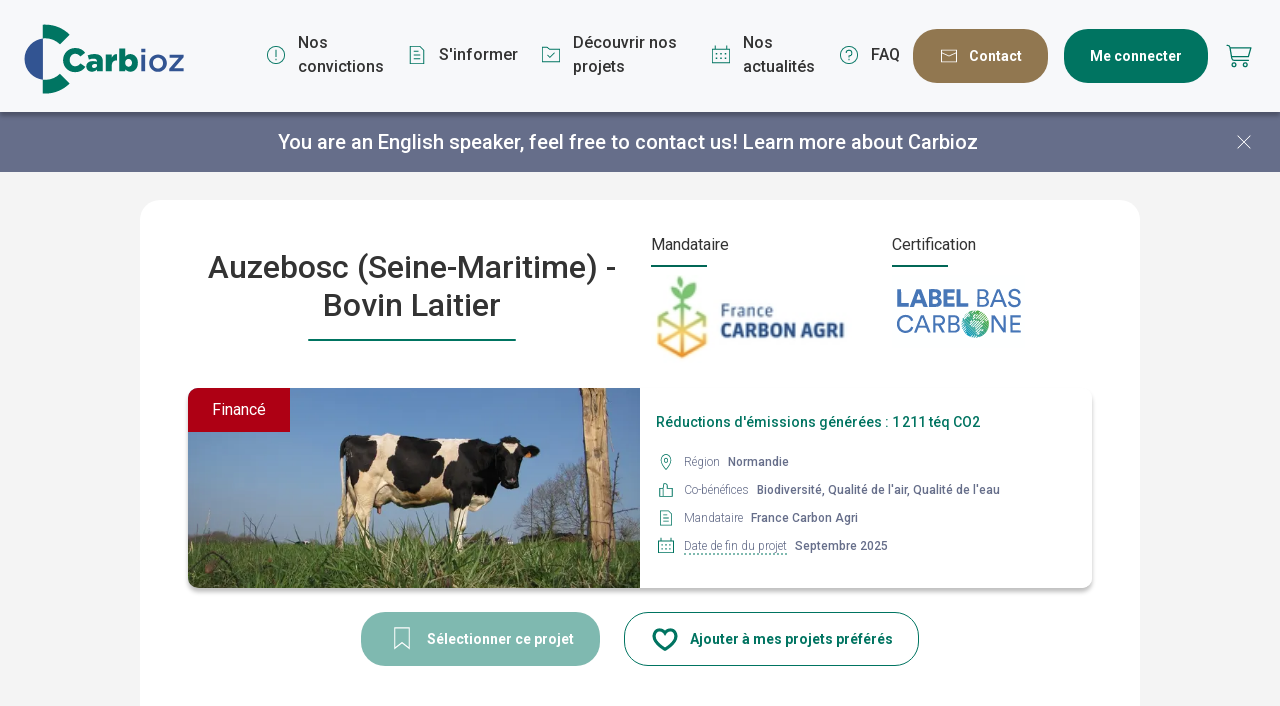

--- FILE ---
content_type: text/html; charset=utf-8
request_url: https://carbioz.fr/projects/mnuaxj3aul-auzebosc-seine-maritime-bovin-laitier
body_size: 42714
content:
<!DOCTYPE html><html lang="fr"><head><meta charSet="utf-8"/><meta name="viewport" content="width=device-width, initial-scale=1"/><link rel="preload" as="image" imageSrcSet="/_next/image?url=https%3A%2F%2Ffiles.carbioz.fr%2Fpublic%2Fimages%2Fproject_types%2FBL%2FBL_pixabay_3_r.jpg&amp;w=640&amp;q=75 640w, /_next/image?url=https%3A%2F%2Ffiles.carbioz.fr%2Fpublic%2Fimages%2Fproject_types%2FBL%2FBL_pixabay_3_r.jpg&amp;w=750&amp;q=75 750w, /_next/image?url=https%3A%2F%2Ffiles.carbioz.fr%2Fpublic%2Fimages%2Fproject_types%2FBL%2FBL_pixabay_3_r.jpg&amp;w=828&amp;q=75 828w, /_next/image?url=https%3A%2F%2Ffiles.carbioz.fr%2Fpublic%2Fimages%2Fproject_types%2FBL%2FBL_pixabay_3_r.jpg&amp;w=1080&amp;q=75 1080w, /_next/image?url=https%3A%2F%2Ffiles.carbioz.fr%2Fpublic%2Fimages%2Fproject_types%2FBL%2FBL_pixabay_3_r.jpg&amp;w=1200&amp;q=75 1200w, /_next/image?url=https%3A%2F%2Ffiles.carbioz.fr%2Fpublic%2Fimages%2Fproject_types%2FBL%2FBL_pixabay_3_r.jpg&amp;w=1920&amp;q=75 1920w, /_next/image?url=https%3A%2F%2Ffiles.carbioz.fr%2Fpublic%2Fimages%2Fproject_types%2FBL%2FBL_pixabay_3_r.jpg&amp;w=2048&amp;q=75 2048w, /_next/image?url=https%3A%2F%2Ffiles.carbioz.fr%2Fpublic%2Fimages%2Fproject_types%2FBL%2FBL_pixabay_3_r.jpg&amp;w=3840&amp;q=75 3840w" imageSizes="(min-width: 1024px) 512px, 100vw" fetchPriority="high"/><link rel="stylesheet" href="/_next/static/css/9526dc20e633dcc7.css" data-precedence="next"/><link rel="stylesheet" href="/_next/static/css/e5afd8a294faf7a1.css" data-precedence="next"/><link rel="stylesheet" href="/_next/static/css/d295727cf347b248.css" data-precedence="next"/><link rel="stylesheet" href="/_next/static/css/fc1c9daac70c093b.css" data-precedence="next"/><link rel="stylesheet" href="/_next/static/css/ce4a757872138c9a.css" data-precedence="next"/><link rel="preload" as="script" fetchPriority="low" nonce="Zjg5ZThiNjEtNjk2Ni00MjJlLTg3OTctOGRiMDcxMjA3MDA1" href="/_next/static/chunks/webpack-205613f6cc03d19c.js"/><script src="/_next/static/chunks/fd9d1056-2d37a914a1b16514.js" async="" nonce="Zjg5ZThiNjEtNjk2Ni00MjJlLTg3OTctOGRiMDcxMjA3MDA1"></script><script src="/_next/static/chunks/2117-16de2429c16850bc.js" async="" nonce="Zjg5ZThiNjEtNjk2Ni00MjJlLTg3OTctOGRiMDcxMjA3MDA1"></script><script src="/_next/static/chunks/main-app-900a74936ae98ebe.js" async="" nonce="Zjg5ZThiNjEtNjk2Ni00MjJlLTg3OTctOGRiMDcxMjA3MDA1"></script><script src="/_next/static/chunks/2972-492d2e21a89c25a0.js" async="" nonce="Zjg5ZThiNjEtNjk2Ni00MjJlLTg3OTctOGRiMDcxMjA3MDA1"></script><script src="/_next/static/chunks/3340-f6dcbfd2f9bcc1e7.js" async="" nonce="Zjg5ZThiNjEtNjk2Ni00MjJlLTg3OTctOGRiMDcxMjA3MDA1"></script><script src="/_next/static/chunks/4325-c29ae04e19cc1b61.js" async="" nonce="Zjg5ZThiNjEtNjk2Ni00MjJlLTg3OTctOGRiMDcxMjA3MDA1"></script><script src="/_next/static/chunks/3847-cda4c452c8eb5102.js" async="" nonce="Zjg5ZThiNjEtNjk2Ni00MjJlLTg3OTctOGRiMDcxMjA3MDA1"></script><script src="/_next/static/chunks/1333-fcdbc623959fc6b5.js" async="" nonce="Zjg5ZThiNjEtNjk2Ni00MjJlLTg3OTctOGRiMDcxMjA3MDA1"></script><script src="/_next/static/chunks/9525-5ac78a96584d0e5f.js" async="" nonce="Zjg5ZThiNjEtNjk2Ni00MjJlLTg3OTctOGRiMDcxMjA3MDA1"></script><script src="/_next/static/chunks/185-4f948e02480355b8.js" async="" nonce="Zjg5ZThiNjEtNjk2Ni00MjJlLTg3OTctOGRiMDcxMjA3MDA1"></script><script src="/_next/static/chunks/2455-2c5e334c4955504f.js" async="" nonce="Zjg5ZThiNjEtNjk2Ni00MjJlLTg3OTctOGRiMDcxMjA3MDA1"></script><script src="/_next/static/chunks/app/layout-ad065d820af7115b.js" async="" nonce="Zjg5ZThiNjEtNjk2Ni00MjJlLTg3OTctOGRiMDcxMjA3MDA1"></script><script src="/_next/static/chunks/d0deef33-7ae5944706a0e87c.js" async="" nonce="Zjg5ZThiNjEtNjk2Ni00MjJlLTg3OTctOGRiMDcxMjA3MDA1"></script><script src="/_next/static/chunks/1521-cbe626baeee0f5df.js" async="" nonce="Zjg5ZThiNjEtNjk2Ni00MjJlLTg3OTctOGRiMDcxMjA3MDA1"></script><script src="/_next/static/chunks/5878-a8163f380985bd31.js" async="" nonce="Zjg5ZThiNjEtNjk2Ni00MjJlLTg3OTctOGRiMDcxMjA3MDA1"></script><script src="/_next/static/chunks/4060-17d8fb3fafcdf67b.js" async="" nonce="Zjg5ZThiNjEtNjk2Ni00MjJlLTg3OTctOGRiMDcxMjA3MDA1"></script><script src="/_next/static/chunks/2823-aea381852aa3baf3.js" async="" nonce="Zjg5ZThiNjEtNjk2Ni00MjJlLTg3OTctOGRiMDcxMjA3MDA1"></script><script src="/_next/static/chunks/5412-5318278aa710987e.js" async="" nonce="Zjg5ZThiNjEtNjk2Ni00MjJlLTg3OTctOGRiMDcxMjA3MDA1"></script><script src="/_next/static/chunks/775-4112bd8c6ccf3efb.js" async="" nonce="Zjg5ZThiNjEtNjk2Ni00MjJlLTg3OTctOGRiMDcxMjA3MDA1"></script><script src="/_next/static/chunks/app/projects/%5Bslug%5D/page-912710a6893f49db.js" async="" nonce="Zjg5ZThiNjEtNjk2Ni00MjJlLTg3OTctOGRiMDcxMjA3MDA1"></script><title>Auzebosc (Seine-Maritime) - Bovin Laitier</title><meta property="og:title" content="Auzebosc (Seine-Maritime) - Bovin Laitier"/><meta property="og:url" content="/mnuaxj3aul-auzebosc-seine-maritime-bovin-laitier"/><meta property="og:image" content="https://files.carbioz.fr/public/images/project_types/BL/BL_pixabay_3_r.jpg"/><meta property="og:image:alt" content="Auzebosc (Seine-Maritime) - Bovin Laitier"/><meta name="twitter:card" content="summary_large_image"/><meta name="twitter:title" content="Auzebosc (Seine-Maritime) - Bovin Laitier"/><meta name="twitter:image" content="https://files.carbioz.fr/public/images/project_types/BL/BL_pixabay_3_r.jpg"/><meta name="twitter:image:alt" content="Auzebosc (Seine-Maritime) - Bovin Laitier"/><link rel="icon" href="/icon.png?82b581e137a276dc" type="image/png" sizes="557x661"/><meta name="next-size-adjust"/><script src="/_next/static/chunks/polyfills-42372ed130431b0a.js" noModule="" nonce="Zjg5ZThiNjEtNjk2Ni00MjJlLTg3OTctOGRiMDcxMjA3MDA1"></script></head><body class="__className_6a21cc"><div class="h-full min-h-screen w-full flex flex-col"><nav class=" navbar"><a class="contents" aria-label="Accueil Carbioz" href="/"><svg xmlns="http://www.w3.org/2000/svg" xml:space="preserve" style="enable-background:new 0 0 295.2 158.5" viewBox="0 0 295.2 158.5" width="1em" height="1em" class="w-logoMobile lg:w-logoDesktop h-auto max-h-full shrink-0"><style>.logo_svg__st0{fill:#007562}.logo_svg__st1{fill:#325492}.logo_svg__st2{fill:none}</style><g id="logo_svg__Logo"><path d="M89.5 85.2c0-9.7 7.4-17.3 17.4-17.3 6.7 0 11.1 2.8 14 6.8L114 80c-1.9-2.3-4-3.9-7.2-3.9-4.6 0-7.9 4-7.9 8.8v.1c0 5 3.3 8.8 7.9 8.8 3.4 0 5.4-1.6 7.5-4l6.9 4.9c-3.2 4.3-7.3 7.5-14.6 7.5-9.5.1-17.1-7.2-17.1-17zM122.5 94.1c0-5.1 3.8-7.6 9.4-7.6 2.3 0 4.4.4 5.8.9V87c0-2.5-1.6-4-4.8-4-2.5 0-4.5.5-6.7 1.3l-1.7-5.9c2.7-1.1 5.6-1.9 9.7-1.9 4.3 0 7.2 1 9.1 2.9 1.8 1.8 2.6 4.3 2.6 7.6v14h-8.3v-2.5c-1.7 1.8-3.9 3.1-7.1 3.1-4.6-.1-8-2.8-8-7.5zm15.3-1.8v-1.1c-.9-.4-2.1-.6-3.3-.6-2.5 0-3.9 1.2-3.9 3v.1c0 1.6 1.2 2.6 3 2.6 2.4-.1 4.2-1.6 4.2-4zM150.2 77h8.4v4.8c1.4-3.2 3.6-5.4 7.6-5.2v8.9h-.7c-4.4 0-6.9 2.5-6.9 8v7.5h-8.4V77zM177.7 98v2.9h-8.4V68.6h8.4v11.6c1.6-2 3.7-3.7 7.3-3.7 5.7 0 10.7 4.8 10.7 12.4v.1c0 7.8-4.9 12.6-10.6 12.6-3.7-.1-5.8-1.7-7.4-3.6zm9.7-9c0-3.3-2.3-5.6-4.9-5.6-2.8 0-4.9 2.3-4.9 5.5v.1c0 3.2 2.2 5.5 4.9 5.5 2.6-.1 4.9-2.3 4.9-5.5z" class="logo_svg__st0"></path><path d="M200.5 68.8h5.8v5.1h-5.8v-5.1zm.1 8.7h5.4V101h-5.4V77.5zM211.8 89.4c0-6.8 5.3-12.3 12.5-12.3s12.5 5.5 12.5 12.2v.1c0 6.6-5.3 12.2-12.6 12.2-7.1-.1-12.4-5.6-12.4-12.2zm19.6 0c0-4.2-3-7.6-7.2-7.6-4.3 0-7.1 3.4-7.1 7.5v.1c0 4.1 3 7.5 7.2 7.5 4.4-.1 7.1-3.5 7.1-7.5zM240.3 97.3l13.5-15.4h-13.1v-4.4h19.9v3.7l-13.5 15.4h13.5v4.4h-20.4v-3.7zM34.8 83.6c0 7.9 3 15.3 8.6 20.9 4.8 4.8 10.7 7.7 17.5 8.4V54.3C54 55 48.2 58 43.4 62.8c-5.6 5.5-8.6 12.9-8.6 20.8z" class="logo_svg__st1"></path><path d="M64.2 54.1c7.9 0 15.3 3.1 20.9 8.6L98.9 49c-9.3-9.3-21.6-14.3-34.7-14.3-1.1 0-2.4 0-3.4.1v19.6c1-.2 2.3-.3 3.4-.3zM64.2 113.1c-1.1 0-2.4-.1-3.4-.2v19.6c1 .1 2.3.1 3.4.1 13.1 0 25.4-5.1 34.7-14.3l-13.8-13.8c-5.6 5.5-13 8.6-20.9 8.6z" class="logo_svg__st0"></path></g><g id="logo_svg__Zone_de_protection"><path d="M0 .1h34.5v34.5H0zM0 132.6h34.5v25.9H0zM260.7.1h34.5v34.5h-34.5zM260.7 132.6h34.5v25.9h-34.5z" class="logo_svg__st2"></path></g></svg></a><div class="navbar__menu"><a class="navbar__menu__item group" href="/about"><svg xmlns="http://www.w3.org/2000/svg" width="1em" height="1em" fill="none" viewBox="0 0 25 24" class="navbar__menu__item__icon"><path fill="currentColor" d="M13 6.5V14h-1V6.5h1ZM13 17.5V16h-1v1.5h1Z"></path><path fill="currentColor" fill-rule="evenodd" d="M3 12a9.5 9.5 0 1 1 19 0 9.5 9.5 0 0 1-19 0Zm9.5-8.5a8.5 8.5 0 1 0 0 17 8.5 8.5 0 0 0 0-17Z" clip-rule="evenodd"></path></svg><span class="navbar__menu__item__text group-hover:text-mainGreen">Nos convictions</span></a><a class="navbar__menu__item group" href="/info"><svg xmlns="http://www.w3.org/2000/svg" width="1em" height="1em" fill="none" viewBox="0 0 25 24" class="navbar__menu__item__icon"><path fill="currentColor" d="M16 11.5H9v1h7v-1ZM9 7.5h5v1H9v-1ZM16 15.5H9v1h7v-1Z"></path><path fill="currentColor" fill-rule="evenodd" d="M15.707 2.5H5v19h15V6.793L15.707 2.5ZM6 20.5v-17h9.293L19 7.207V20.5H6Z" clip-rule="evenodd"></path></svg><span class="navbar__menu__item__text group-hover:text-mainGreen">S&#x27;informer</span></a><a class="navbar__menu__item group" href="/projects"><svg xmlns="http://www.w3.org/2000/svg" width="1em" height="1em" fill="none" viewBox="0 0 25 24" class="navbar__menu__item__icon"><path fill="currentColor" d="m11.362 15.206 5.195-5.18-.706-.708-4.489 4.476-2.213-2.207-.706.708 2.92 2.911Z"></path><path fill="currentColor" fill-rule="evenodd" d="M8.675 3.5H3v16h19v-14H11.175l-2.5-2ZM4 18.5v-14h4.325l2.5 2H21v12H4Z" clip-rule="evenodd"></path></svg><span class="navbar__menu__item__text group-hover:text-mainGreen">Découvrir nos projets</span></a><a class="navbar__menu__item group" href="/blog"><svg xmlns="http://www.w3.org/2000/svg" width="1em" height="1em" fill="none" viewBox="0 0 25 24" class="navbar__menu__item__icon"><path fill="currentColor" d="M7 9.875h1.5v1.5H7v-1.5ZM8.5 14.625H7v1.5h1.5v-1.5ZM11.75 9.875h1.5v1.5h-1.5v-1.5ZM13.25 14.625h-1.5v1.5h1.5v-1.5ZM16.5 9.875H18v1.5h-1.5v-1.5ZM18 14.625h-1.5v1.5H18v-1.5Z"></path><path fill="currentColor" fill-rule="evenodd" d="M6 5.5H3v15h19v-15h-3V2h-1v3.5H7V2H6v3.5Zm-2 1v13h17v-13H4Z" clip-rule="evenodd"></path></svg><span class="navbar__menu__item__text group-hover:text-mainGreen">Nos actualités</span></a><a class="navbar__menu__item group" href="/faq"><svg xmlns="http://www.w3.org/2000/svg" width="1em" height="1em" fill="none" viewBox="0 0 25 24" class="navbar__menu__item__icon"><path fill="currentColor" d="M9 10a3.5 3.5 0 1 1 4 3.465v1.047h-1V12.5h.5A2.5 2.5 0 1 0 10 10H9ZM13 17.5V16h-1v1.5h1Z"></path><path fill="currentColor" fill-rule="evenodd" d="M3 12a9.5 9.5 0 1 1 19 0 9.5 9.5 0 0 1-19 0Zm9.5-8.5a8.5 8.5 0 1 0 0 17 8.5 8.5 0 0 0 0-17Z" clip-rule="evenodd"></path></svg><span class="navbar__menu__item__text group-hover:text-mainGreen">FAQ</span></a><div class="ml-auto flex-shrink-0 flex items-center space-x-4"><a type="button" class="btn btn-orange" href="/contact"><svg xmlns="http://www.w3.org/2000/svg" width="1em" height="1em" fill="none" viewBox="0 0 24 24" class="text-xl mr-2.5"><path fill="currentColor" fill-rule="evenodd" d="M2.5 4.5h19v15h-19v-15Zm1 1v2.175l8.5 3.778 8.5-3.778V5.5h-17Zm17 3.27L12 12.546 3.5 8.77V18.5h17V8.77Z" clip-rule="evenodd"></path></svg>Contact</a><div class="flex space-x-4"><a aria-label="Me connecter" class="btn btn-primary" href="/auth/signin">Me connecter</a><button type="button" class="flex items-center"><svg xmlns="http://www.w3.org/2000/svg" width="1em" height="1em" fill="currentColor" viewBox="0 0 24 24" class="text-3xl mr-2.5 text-mainGreen"><path d="M5.508 12.591a.499.499 0 0 1-.003-.017l-1.22-7.32A1.5 1.5 0 0 0 2.805 4H2.5a.5.5 0 0 1 0-1h.306a2.5 2.5 0 0 1 2.45 2H21.5a.5.5 0 0 1 .48.637l-2 7a.5.5 0 0 1-.48.363H6.59l.125.747A1.5 1.5 0 0 0 8.195 15H19.5a.5.5 0 1 1 0 1H8.194a2.5 2.5 0 0 1-2.466-2.089l-.22-1.32ZM5.424 6l1 6h12.699l1.714-6H5.424ZM8 21a2 2 0 1 1 0-4 2 2 0 0 1 0 4Zm0-1a1 1 0 1 0 0-2 1 1 0 0 0 0 2Zm9 1a2 2 0 1 1 0-4 2 2 0 0 1 0 4Zm0-1a1 1 0 1 0 0-2 1 1 0 0 0 0 2Z"></path></svg></button></div></div></div><div class="navbar__menu-mobile"><div class="contents lg:hidden"><button type="button" class="p-2 cursor-pointer text-2xl"><svg xmlns="http://www.w3.org/2000/svg" width="1em" height="1em" fill="none" viewBox="0 0 24 24"><path fill="currentColor" d="M2.5 6.5h19v1h-19v-1ZM2.5 11.5h19v1h-19v-1ZM21.5 16.5h-19v1h19v-1Z"></path></svg><span class="sr-only">Menu</span></button><div class="fixed inset-0 top-navBarMobile z-50 pointer-events-none"><div class="
        absolute w-screen h-screen right-full
        space-y-4
        p-6 bg-mainWhite
         transition-transform ease-in-out duration-300
         translate-x-0
      "><a class="flex items-center p-2 space-x-2.5 font-medium border-b border-mainGray active:text-mainGreen hover:text-secondGreen" href="/about"><svg xmlns="http://www.w3.org/2000/svg" width="1em" height="1em" fill="none" viewBox="0 0 25 24" class="text-2xl text-mainGreen"><path fill="currentColor" d="M13 6.5V14h-1V6.5h1ZM13 17.5V16h-1v1.5h1Z"></path><path fill="currentColor" fill-rule="evenodd" d="M3 12a9.5 9.5 0 1 1 19 0 9.5 9.5 0 0 1-19 0Zm9.5-8.5a8.5 8.5 0 1 0 0 17 8.5 8.5 0 0 0 0-17Z" clip-rule="evenodd"></path></svg><span>Nos convictions</span></a><a class="flex items-center p-2 space-x-2.5 font-medium border-b border-mainGray active:text-mainGreen hover:text-secondGreen" href="/info"><svg xmlns="http://www.w3.org/2000/svg" width="1em" height="1em" fill="none" viewBox="0 0 25 24" class="text-2xl text-mainGreen"><path fill="currentColor" d="M16 11.5H9v1h7v-1ZM9 7.5h5v1H9v-1ZM16 15.5H9v1h7v-1Z"></path><path fill="currentColor" fill-rule="evenodd" d="M15.707 2.5H5v19h15V6.793L15.707 2.5ZM6 20.5v-17h9.293L19 7.207V20.5H6Z" clip-rule="evenodd"></path></svg><span>S&#x27;informer</span></a><a class="flex items-center p-2 space-x-2.5 font-medium border-b border-mainGray active:text-mainGreen hover:text-secondGreen" href="/projects"><svg xmlns="http://www.w3.org/2000/svg" width="1em" height="1em" fill="none" viewBox="0 0 25 24" class="text-2xl text-mainGreen"><path fill="currentColor" d="m11.362 15.206 5.195-5.18-.706-.708-4.489 4.476-2.213-2.207-.706.708 2.92 2.911Z"></path><path fill="currentColor" fill-rule="evenodd" d="M8.675 3.5H3v16h19v-14H11.175l-2.5-2ZM4 18.5v-14h4.325l2.5 2H21v12H4Z" clip-rule="evenodd"></path></svg><span>Découvrir nos projets</span></a><a class="flex items-center p-2 space-x-2.5 font-medium border-b border-mainGray active:text-mainGreen hover:text-secondGreen" href="/blog"><svg xmlns="http://www.w3.org/2000/svg" width="1em" height="1em" fill="none" viewBox="0 0 25 24" class="text-2xl text-mainGreen"><path fill="currentColor" d="M7 9.875h1.5v1.5H7v-1.5ZM8.5 14.625H7v1.5h1.5v-1.5ZM11.75 9.875h1.5v1.5h-1.5v-1.5ZM13.25 14.625h-1.5v1.5h1.5v-1.5ZM16.5 9.875H18v1.5h-1.5v-1.5ZM18 14.625h-1.5v1.5H18v-1.5Z"></path><path fill="currentColor" fill-rule="evenodd" d="M6 5.5H3v15h19v-15h-3V2h-1v3.5H7V2H6v3.5Zm-2 1v13h17v-13H4Z" clip-rule="evenodd"></path></svg><span>Nos actualités</span></a><a class="flex items-center p-2 space-x-2.5 font-medium border-b border-mainGray active:text-mainGreen hover:text-secondGreen" href="/faq"><svg xmlns="http://www.w3.org/2000/svg" width="1em" height="1em" fill="none" viewBox="0 0 25 24" class="text-2xl text-mainGreen"><path fill="currentColor" d="M9 10a3.5 3.5 0 1 1 4 3.465v1.047h-1V12.5h.5A2.5 2.5 0 1 0 10 10H9ZM13 17.5V16h-1v1.5h1Z"></path><path fill="currentColor" fill-rule="evenodd" d="M3 12a9.5 9.5 0 1 1 19 0 9.5 9.5 0 0 1-19 0Zm9.5-8.5a8.5 8.5 0 1 0 0 17 8.5 8.5 0 0 0 0-17Z" clip-rule="evenodd"></path></svg><span>FAQ</span></a></div></div></div><div class="flex items-center ml-auto space-x-4 mt-auto"><div class="navbar__menu-mobile__buttons"><a type="button" aria-label="Contact" class="contact" href="/contact"><svg xmlns="http://www.w3.org/2000/svg" width="1em" height="1em" fill="none" viewBox="0 0 24 24"><path fill="currentColor" fill-rule="evenodd" d="M2.5 4.5h19v15h-19v-15Zm1 1v2.175l8.5 3.778 8.5-3.778V5.5h-17Zm17 3.27L12 12.546 3.5 8.77V18.5h17V8.77Z" clip-rule="evenodd"></path></svg></a><div class="flex space-x-4"><a aria-label="Me connecter" class="bg-mainGreen cursor-pointer flex items-center justify-center h-10 w-10 text-white rounded-full text-2xl" href="/auth/signin"><svg xmlns="http://www.w3.org/2000/svg" width="1em" height="1em" fill="none" viewBox="0 0 24 24" class="test-xl"><path fill="currentColor" fill-rule="evenodd" d="M12 2.5a4 4 0 1 0 0 8 4 4 0 0 0 0-8Zm-3 4a3 3 0 1 1 6 0 3 3 0 0 1-6 0ZM12 13a7.5 7.5 0 0 0-7.5 7.5v1h15v-1A7.5 7.5 0 0 0 12 13Zm-6.5 7.5a6.5 6.5 0 0 1 13 0h-13Z" clip-rule="evenodd"></path></svg></a><button type="button" class="flex items-center"><svg xmlns="http://www.w3.org/2000/svg" width="1em" height="1em" fill="currentColor" viewBox="0 0 24 24" class="text-3xl mr-2.5 text-mainGreen"><path d="M5.508 12.591a.499.499 0 0 1-.003-.017l-1.22-7.32A1.5 1.5 0 0 0 2.805 4H2.5a.5.5 0 0 1 0-1h.306a2.5 2.5 0 0 1 2.45 2H21.5a.5.5 0 0 1 .48.637l-2 7a.5.5 0 0 1-.48.363H6.59l.125.747A1.5 1.5 0 0 0 8.195 15H19.5a.5.5 0 1 1 0 1H8.194a2.5 2.5 0 0 1-2.466-2.089l-.22-1.32ZM5.424 6l1 6h12.699l1.714-6H5.424ZM8 21a2 2 0 1 1 0-4 2 2 0 0 1 0 4Zm0-1a1 1 0 1 0 0-2 1 1 0 0 0 0 2Zm9 1a2 2 0 1 1 0-4 2 2 0 0 1 0 4Zm0-1a1 1 0 1 0 0-2 1 1 0 0 0 0 2Z"></path></svg></button></div></div></div></div></nav><!--$!--><template data-dgst="BAILOUT_TO_CLIENT_SIDE_RENDERING"></template><!--/$--><div class="flex flex-col flex-grow"><div class="py-6 bg-lighterGray"><div class="flex flex-col space-y-6"><div class="container p-0 lg:px-4"><div class="flex flex-col space-y-6 px-4 lg:px-6 py-8 bg-white rounded-2.5xl"><div class="flex flex-col lg:flex-row items-center justify-between lg:px-6 lg:space-x-4"><div class="py-4 text-center"><h1 class="text-2xl lg:text-3.5xl font-medium text-mainBlack">Auzebosc (Seine-Maritime) - Bovin Laitier</h1><div class="inline-block w-52 h-0.5 rounded bg-mainGreen"></div></div><div class="grid grid-cols-2 gap-10 min-w-[40%]"><div class="flex flex-col items-start space-y-2"><h2>Mandataire</h2><div class="h-0.5 bg-secondGreen w-14"></div><img alt="France Carbon Agri" loading="lazy" width="100" height="100" decoding="async" data-nimg="1" class="w-full h-auto" style="color:transparent;background-size:cover;background-position:50% 50%;background-repeat:no-repeat;background-image:url(&quot;data:image/svg+xml;charset=utf-8,%3Csvg xmlns=&#x27;http://www.w3.org/2000/svg&#x27; viewBox=&#x27;0 0 100 100&#x27;%3E%3Cfilter id=&#x27;b&#x27; color-interpolation-filters=&#x27;sRGB&#x27;%3E%3CfeGaussianBlur stdDeviation=&#x27;20&#x27;/%3E%3CfeColorMatrix values=&#x27;1 0 0 0 0 0 1 0 0 0 0 0 1 0 0 0 0 0 100 -1&#x27; result=&#x27;s&#x27;/%3E%3CfeFlood x=&#x27;0&#x27; y=&#x27;0&#x27; width=&#x27;100%25&#x27; height=&#x27;100%25&#x27;/%3E%3CfeComposite operator=&#x27;out&#x27; in=&#x27;s&#x27;/%3E%3CfeComposite in2=&#x27;SourceGraphic&#x27;/%3E%3CfeGaussianBlur stdDeviation=&#x27;20&#x27;/%3E%3C/filter%3E%3Cimage width=&#x27;100%25&#x27; height=&#x27;100%25&#x27; x=&#x27;0&#x27; y=&#x27;0&#x27; preserveAspectRatio=&#x27;none&#x27; style=&#x27;filter: url(%23b);&#x27; href=&#x27;[data-uri]&#x27;/%3E%3C/svg%3E&quot;)" srcSet="/_next/image?url=https%3A%2F%2Ffiles.carbioz.fr%2Fpublic%2Fimages%2Forganisations%2Fclrz566ff0000eligxmwqavkf%2Fjooiapwvjsl6gmk671vs.png&amp;w=128&amp;q=100 1x, /_next/image?url=https%3A%2F%2Ffiles.carbioz.fr%2Fpublic%2Fimages%2Forganisations%2Fclrz566ff0000eligxmwqavkf%2Fjooiapwvjsl6gmk671vs.png&amp;w=256&amp;q=100 2x" src="/_next/image?url=https%3A%2F%2Ffiles.carbioz.fr%2Fpublic%2Fimages%2Forganisations%2Fclrz566ff0000eligxmwqavkf%2Fjooiapwvjsl6gmk671vs.png&amp;w=256&amp;q=100"/></div><div class="flex flex-col items-start space-y-2"><h2>Certification</h2><div class="h-0.5 bg-secondGreen w-14"></div><img alt="Logo Label Bas Carbone" loading="lazy" width="1107" height="609" decoding="async" data-nimg="1" class="w-2/3 h-auto mt-auto mb-auto" style="color:transparent" src="/_next/static/media/logo-bas-carbone.ad0cdfc4.svg"/></div></div></div><div class="lg:px-6"><div class="flex flex-col rounded-[10px] overflow-hidden shadow-card "><div class="
      flex flex-col lg:flex-row lg:items-stretch
      "><div class="
      relative overflow-hidden w-full
      h-projectCardImage
      lg:w-1/2 lg:flex-shrink-0 lg:h-auto"><img alt="Image projet" fetchPriority="high" decoding="async" data-nimg="fill" class="object-cover" style="position:absolute;height:100%;width:100%;left:0;top:0;right:0;bottom:0;color:transparent;background-size:cover;background-position:50% 50%;background-repeat:no-repeat;background-image:url(&quot;data:image/svg+xml;charset=utf-8,%3Csvg xmlns=&#x27;http://www.w3.org/2000/svg&#x27; %3E%3Cfilter id=&#x27;b&#x27; color-interpolation-filters=&#x27;sRGB&#x27;%3E%3CfeGaussianBlur stdDeviation=&#x27;20&#x27;/%3E%3CfeColorMatrix values=&#x27;1 0 0 0 0 0 1 0 0 0 0 0 1 0 0 0 0 0 100 -1&#x27; result=&#x27;s&#x27;/%3E%3CfeFlood x=&#x27;0&#x27; y=&#x27;0&#x27; width=&#x27;100%25&#x27; height=&#x27;100%25&#x27;/%3E%3CfeComposite operator=&#x27;out&#x27; in=&#x27;s&#x27;/%3E%3CfeComposite in2=&#x27;SourceGraphic&#x27;/%3E%3CfeGaussianBlur stdDeviation=&#x27;20&#x27;/%3E%3C/filter%3E%3Cimage width=&#x27;100%25&#x27; height=&#x27;100%25&#x27; x=&#x27;0&#x27; y=&#x27;0&#x27; preserveAspectRatio=&#x27;none&#x27; style=&#x27;filter: url(%23b);&#x27; href=&#x27;[data-uri]&#x27;/%3E%3C/svg%3E&quot;)" sizes="(min-width: 1024px) 512px, 100vw" srcSet="/_next/image?url=https%3A%2F%2Ffiles.carbioz.fr%2Fpublic%2Fimages%2Fproject_types%2FBL%2FBL_pixabay_3_r.jpg&amp;w=640&amp;q=75 640w, /_next/image?url=https%3A%2F%2Ffiles.carbioz.fr%2Fpublic%2Fimages%2Fproject_types%2FBL%2FBL_pixabay_3_r.jpg&amp;w=750&amp;q=75 750w, /_next/image?url=https%3A%2F%2Ffiles.carbioz.fr%2Fpublic%2Fimages%2Fproject_types%2FBL%2FBL_pixabay_3_r.jpg&amp;w=828&amp;q=75 828w, /_next/image?url=https%3A%2F%2Ffiles.carbioz.fr%2Fpublic%2Fimages%2Fproject_types%2FBL%2FBL_pixabay_3_r.jpg&amp;w=1080&amp;q=75 1080w, /_next/image?url=https%3A%2F%2Ffiles.carbioz.fr%2Fpublic%2Fimages%2Fproject_types%2FBL%2FBL_pixabay_3_r.jpg&amp;w=1200&amp;q=75 1200w, /_next/image?url=https%3A%2F%2Ffiles.carbioz.fr%2Fpublic%2Fimages%2Fproject_types%2FBL%2FBL_pixabay_3_r.jpg&amp;w=1920&amp;q=75 1920w, /_next/image?url=https%3A%2F%2Ffiles.carbioz.fr%2Fpublic%2Fimages%2Fproject_types%2FBL%2FBL_pixabay_3_r.jpg&amp;w=2048&amp;q=75 2048w, /_next/image?url=https%3A%2F%2Ffiles.carbioz.fr%2Fpublic%2Fimages%2Fproject_types%2FBL%2FBL_pixabay_3_r.jpg&amp;w=3840&amp;q=75 3840w" src="/_next/image?url=https%3A%2F%2Ffiles.carbioz.fr%2Fpublic%2Fimages%2Fproject_types%2FBL%2FBL_pixabay_3_r.jpg&amp;w=3840&amp;q=75"/><div class="absolute px-6 py-2.5 text-mainWhite bg-mainRed label-sold">Financé</div><!--$!--><template data-dgst="BAILOUT_TO_CLIENT_SIDE_RENDERING"></template><!--/$--></div><div title="Auzebosc (Seine-Maritime) - Bovin Laitier" class="p-0.5 text-center text-mainWhite font-medium text-lg bg-mainGreen line-clamp-1 lg:hidden">Auzebosc (Seine-Maritime) - Bovin Laitier</div><div class="flex flex-col flex-grow space-y-2 px-4 py-6 bg-mainWhite text-xs"><div><div class="mb-3 text-mainGreen font-medium text-sm">Réductions d&#x27;émissions générées :<!-- --> <!-- -->1 211 téq CO2</div></div><div class="flex items-center space-x-2 "><span class="text-mainGreen text-xl flex-shrink-0"><svg xmlns="http://www.w3.org/2000/svg" width="1em" height="1em" fill="none" viewBox="0 0 20 24"><path fill="currentColor" fill-rule="evenodd" d="M10 7c-1.38 0-2.5 1.343-2.5 3s1.12 3 2.5 3 2.5-1.343 2.5-3-1.12-3-2.5-3Zm-1.667 3c0-1.105.746-2 1.667-2 .92 0 1.667.895 1.667 2S10.92 12 10 12c-.92 0-1.667-.895-1.667-2Z" clip-rule="evenodd"></path><path fill="currentColor" fill-rule="evenodd" d="M10 2.5c-3.452 0-6.25 3.358-6.25 7.5 0 1.361.395 2.755.958 4.058.565 1.308 1.313 2.556 2.054 3.635a32.259 32.259 0 0 0 2.707 3.41 18.096 18.096 0 0 0 .241.257l.014.014.003.004.002.001L10 21l-.271.38.271.279.271-.28L10 21l.271.38.002-.002.003-.004.014-.014a15.253 15.253 0 0 0 .24-.257 32.256 32.256 0 0 0 2.708-3.41c.74-1.079 1.489-2.327 2.054-3.635.563-1.303.958-2.697.958-4.058 0-4.142-2.798-7.5-6.25-7.5Zm.62 17.127c-.252.296-.466.534-.62.703a31.307 31.307 0 0 1-2.595-3.273c-.718-1.046-1.428-2.235-1.957-3.459-.53-1.228-.865-2.46-.865-3.598 0-3.59 2.425-6.5 5.417-6.5s5.417 2.91 5.417 6.5c0 1.139-.334 2.37-.865 3.598-.529 1.224-1.239 2.413-1.957 3.46a31.305 31.305 0 0 1-1.975 2.569Z" clip-rule="evenodd"></path></svg></span><span class="text-mediumBlue font-light flex-shrink-0">Région</span><span class="text-mediumBlue font-medium line-clamp-1" title="Normandie">Normandie</span></div><div class="flex items-center space-x-2 "><span class="text-mainGreen text-xl flex-shrink-0"><svg xmlns="http://www.w3.org/2000/svg" width="1em" height="1em" fill="none" viewBox="0 0 20 19"><path fill="currentColor" fill-rule="evenodd" d="M9.167 2.77H7.564L6.73 7.52H3.333v8.71h13.334V7.52h-5V5.147c0-1.312-1.12-2.375-2.5-2.375ZM7.5 15.439h8.333V8.313h-5V5.146c0-.875-.746-1.583-1.666-1.583H8.27L7.5 7.949v7.489Zm-.833 0V8.313h-2.5v7.124h2.5Z" clip-rule="evenodd"></path></svg></span><span class="text-mediumBlue font-light flex-shrink-0">Co-bénéfices</span><span class="text-mediumBlue font-medium line-clamp-1" title="Biodiversité, Qualité de l&#x27;air, Qualité de l&#x27;eau">Biodiversité, Qualité de l&#x27;air, Qualité de l&#x27;eau</span></div><div class="flex items-center space-x-2 "><span class="text-mainGreen text-xl flex-shrink-0"><svg xmlns="http://www.w3.org/2000/svg" width="1em" height="1em" fill="none" viewBox="0 0 25 24"><path fill="currentColor" d="M16 11.5H9v1h7v-1ZM9 7.5h5v1H9v-1ZM16 15.5H9v1h7v-1Z"></path><path fill="currentColor" fill-rule="evenodd" d="M15.707 2.5H5v19h15V6.793L15.707 2.5ZM6 20.5v-17h9.293L19 7.207V20.5H6Z" clip-rule="evenodd"></path></svg></span><span class="text-mediumBlue font-light flex-shrink-0">Mandataire</span><span class="text-mediumBlue font-medium line-clamp-1" title="France Carbon Agri">France Carbon Agri</span></div><div class="flex items-center space-x-2 "><span class="text-mainGreen text-xl flex-shrink-0"><svg xmlns="http://www.w3.org/2000/svg" width="1em" height="1em" fill="none" viewBox="0 0 43 43"><path fill="currentColor" d="M11.646 17.693h2.687v2.687h-2.687v-2.687ZM14.333 26.203h-2.687v2.688h2.687v-2.688ZM20.156 17.693h2.688v2.687h-2.688v-2.687ZM22.844 26.203h-2.688v2.688h2.688v-2.688ZM28.667 17.693h2.687v2.687h-2.687v-2.687ZM31.354 26.203h-2.687v2.688h2.687v-2.688Z"></path><path fill="currentColor" fill-rule="evenodd" d="M9.854 9.854H4.48V36.73h34.042V9.854h-5.375v-6.27h-1.792v6.27H11.646v-6.27H9.854v6.27Zm-3.583 1.792v23.291h30.458V11.646H6.271Z" clip-rule="evenodd"></path></svg></span><span class="text-mediumBlue font-light flex-shrink-0"><div><span data-tooltip-id="tooltip-project-date-ea4292469e1fabc105b44f2c3b56c4fb8a64015cbe7c976e38615ed0ec6c3f52" class="border-b-2 border-mainGreen/50 border-dotted cursor-help">Date de fin du projet</span></div></span><span class="text-mediumBlue font-medium line-clamp-1" title="Septembre 2025">Septembre 2025</span></div><div class="flex flex-col justify-between flex-grow space-y-2"></div></div></div></div></div><div aria-label="Actions" class="flex flex-col lg:flex-row items-center justify-center space-y-6 lg:space-x-6 lg:space-y-0"><button type="button" class="relative btn btn-primary w-fit" disabled="" aria-label="Sélectionner ce projet" title="Ce projet n&#x27;est pas disponible"><div class="contents "><svg xmlns="http://www.w3.org/2000/svg" width="1em" height="1em" fill="none" viewBox="0 0 31 31" class="text-3xl mr-2.5"><path fill="#fff" fill-rule="evenodd" d="M7.375 3.27h16.25v23.163L15.5 20.038l-8.125 6.395V3.271Zm1.25 1.25v19.338l6.875-5.41 6.875 5.41V4.521H8.625Z" clip-rule="evenodd"></path></svg><span>Sélectionner ce projet</span></div></button><button type="button" class="relative btn btn-secondary w-fit" aria-label="Ajouter à mes projets préférés"><div class="contents "><svg xmlns="http://www.w3.org/2000/svg" width="1em" height="1em" fill="none" viewBox="0 0 31 30" class="text-3xl mr-2.5"><mask id="heart_svg__a" fill="#fff"><path fill-rule="evenodd" d="M6.158 8.039c-.84 1.096-1.283 2.6-1.283 4.17 0 1.629.64 3.245 1.654 4.778 1.013 1.531 2.375 2.942 3.757 4.15a36.248 36.248 0 0 0 5.214 3.766l.162-.096a36.238 36.238 0 0 0 5.052-3.67c1.382-1.208 2.744-2.619 3.757-4.15 1.014-1.533 1.654-3.15 1.654-4.779 0-1.57-.44-3.074-1.278-4.17-.824-1.078-2.05-1.788-3.722-1.788-1.69 0-2.96.701-3.819 1.418-.43.358-.753.717-.966.984a5.356 5.356 0 0 0-.303.418l-.002.003-.533.888-.536-.886s0-.002-.002-.003l-.011-.018a5.52 5.52 0 0 0-.293-.4 7.01 7.01 0 0 0-.972-.986c-.862-.717-2.132-1.418-3.813-1.418-1.664 0-2.89.71-3.717 1.789ZM15.5 25.625a83.69 83.69 0 0 1-.304.546l-.002-.001-.008-.004-.026-.015-.098-.056c-.086-.05-.21-.122-.367-.216a37.525 37.525 0 0 1-5.231-3.8c-1.431-1.251-2.881-2.746-3.977-4.403-1.096-1.655-1.862-3.51-1.862-5.468 0-1.785.502-3.573 1.54-4.93C6.219 5.906 7.806 5 9.876 5c2.053 0 3.596.862 4.613 1.707.425.354.762.708 1.01 1a8.214 8.214 0 0 1 1.008-1C17.522 5.861 19.064 5 21.125 5c2.078 0 3.665.904 4.715 2.28 1.038 1.356 1.535 3.144 1.535 4.928 0 1.958-.767 3.813-1.862 5.468-1.096 1.657-2.546 3.152-3.977 4.402a37.533 37.533 0 0 1-5.598 4.017l-.098.056-.02.01-.007.005-.007.004-.002.001-.304-.546Zm0 0 .303.547-.303.168-.303-.168.303-.547Z" clip-rule="evenodd"></path></mask><path fill="#fff" fill-rule="evenodd" d="M6.158 8.039c-.84 1.096-1.283 2.6-1.283 4.17 0 1.629.64 3.245 1.654 4.778 1.013 1.531 2.375 2.942 3.757 4.15a36.248 36.248 0 0 0 5.214 3.766l.162-.096a36.238 36.238 0 0 0 5.052-3.67c1.382-1.208 2.744-2.619 3.757-4.15 1.014-1.533 1.654-3.15 1.654-4.779 0-1.57-.44-3.074-1.278-4.17-.824-1.078-2.05-1.788-3.722-1.788-1.69 0-2.96.701-3.819 1.418-.43.358-.753.717-.966.984a5.356 5.356 0 0 0-.303.418l-.002.003-.533.888-.536-.886s0-.002-.002-.003l-.011-.018a5.52 5.52 0 0 0-.293-.4 7.01 7.01 0 0 0-.972-.986c-.862-.717-2.132-1.418-3.813-1.418-1.664 0-2.89.71-3.717 1.789ZM15.5 25.625a83.69 83.69 0 0 1-.304.546l-.002-.001-.008-.004-.026-.015-.098-.056c-.086-.05-.21-.122-.367-.216a37.525 37.525 0 0 1-5.231-3.8c-1.431-1.251-2.881-2.746-3.977-4.403-1.096-1.655-1.862-3.51-1.862-5.468 0-1.785.502-3.573 1.54-4.93C6.219 5.906 7.806 5 9.876 5c2.053 0 3.596.862 4.613 1.707.425.354.762.708 1.01 1a8.214 8.214 0 0 1 1.008-1C17.522 5.861 19.064 5 21.125 5c2.078 0 3.665.904 4.715 2.28 1.038 1.356 1.535 3.144 1.535 4.928 0 1.958-.767 3.813-1.862 5.468-1.096 1.657-2.546 3.152-3.977 4.402a37.533 37.533 0 0 1-5.598 4.017l-.098.056-.02.01-.007.005-.007.004-.002.001-.304-.546Zm0 0 .303.547-.303.168-.303-.168.303-.547Z" clip-rule="evenodd"></path><path fill="currentColor" d="m6.158 8.039-.794-.608.794.608Zm.371 8.948-.834.552.834-.552Zm3.757 4.15-.658.753.658-.753Zm3.8 2.88-.55.833.55-.834Zm1.252.79-.515.857h.001l.514-.857Zm.162.096-.509.861.509.301.509-.301-.509-.86Zm.162-.096.514.858-.514-.858Zm1.251-.79.552.834-.552-.835Zm3.8-2.88.659.753-.658-.753Zm3.758-4.15.834.552-.834-.552Zm.376-8.949.795-.607-.795.607Zm-7.54-.37.64.768-.64-.768Zm-.967.984.78.625-.78-.625Zm-.237.317.825.566-.825-.566Zm-.055.083.843.539-.843-.54Zm-.011.018.822.57.02-.028.016-.03-.858-.512Zm-.002.003-.88-.476-.12.223v.253h1Zm0 0-.512-.86-.488.292v.568h1Zm0 0-.673-.74-.109.1-.075.126.857.514Zm-.533.888-.855.518.859 1.42.854-1.423-.858-.515Zm-.536-.886.856-.518-.03-.047-.033-.045-.793.61Zm0 0-1 .002v.339l.207.268.793-.61Zm0 0-.88.475.15.278.283.141.447-.894Zm-.002-.003-.847.531.01.016.01.015.827-.562Zm-.011-.018.843-.538-.003-.004-.84.542Zm-.056-.083-.823.568.823-.568Zm-.238-.318.78-.626-.78.626Zm-.97-.985-.64.769.64-.769ZM15.5 25.625l.874-.485-.874-1.576-.874 1.576.874.485Zm-.304.546-.478.878.015.009.016.008.447-.895Zm-.002-.001-.49.872.01.006.48-.878Zm-.008-.004.49-.872-.007-.004-.482.876Zm-.026-.015-.492.87.003.002.49-.872Zm-.098-.056-.5.866.5-.866Zm-.367-.216-.515.857.515-.857Zm-1.297-.82-.552.834.552-.834Zm-3.934-2.981.658-.753-.658.753Zm-3.977-4.402.834-.551-.834.551ZM5.166 7.28l-.794-.608.794.608Zm9.322-.572-.64.769.64-.769Zm1.01 1-.761.648.763.899.762-.901-.763-.646Zm1.008-1-.64-.768.64.768Zm9.334.572.795-.607-.795.607Zm-.327 10.397-.834-.551.834.551Zm-3.977 4.402-.658-.753.658.753Zm-3.934 2.981.552.834-.552-.834Zm-1.297.82.515.857-.515-.857Zm-.367.216.5.866-.5-.866Zm-.098.056-.493-.87.493.87Zm-.027.015.49.872-.49-.872Zm-.007.004.48.878.01-.006-.49-.872Zm-.002.001.447.895.016-.008.015-.009-.478-.878Zm-.304-.546.874-.485-.874-1.576-.874 1.576.874.485Zm.303.547.485.874.875-.485-.485-.875-.875.486Zm-.303.168-.485.874.485.27.485-.27-.485-.874Zm-.303-.168-.875-.486-.485.875.875.485.485-.874ZM5.364 7.43c-.999 1.304-1.489 3.035-1.489 4.777h2c0-1.395.397-2.672 1.077-3.561L5.364 7.431Zm-1.489 4.777c0 1.892.741 3.7 1.82 5.33l1.668-1.103c-.95-1.435-1.488-2.86-1.488-4.227h-2Zm1.82 5.33c1.08 1.632 2.512 3.11 3.933 4.352l1.316-1.506c-1.342-1.174-2.634-2.518-3.581-3.949l-1.668 1.104Zm3.933 4.352a37.25 37.25 0 0 0 3.907 2.96l1.103-1.668a35.256 35.256 0 0 1-3.694-2.798L9.628 21.89Zm3.907 2.96c.533.352.977.627 1.288.814l1.03-1.714c-.29-.175-.71-.434-1.215-.768l-1.103 1.669Zm1.29.815.166.099 1.018-1.721-.156-.094-1.029 1.716Zm1.184.099.167-.1-1.029-1.715-.156.093 1.018 1.722Zm.168-.1c.311-.187.755-.462 1.288-.814l-1.103-1.668c-.506.334-.925.593-1.215.768l1.03 1.714Zm1.288-.814a37.247 37.247 0 0 0 3.907-2.96l-1.316-1.506a35.266 35.266 0 0 1-3.694 2.798l1.103 1.668Zm3.907-2.96c1.42-1.242 2.853-2.72 3.933-4.352l-1.668-1.103c-.947 1.43-2.239 2.775-3.581 3.949l1.316 1.506Zm3.933-4.352c1.079-1.63 1.82-3.438 1.82-5.33h-2c0 1.367-.538 2.792-1.488 4.227l1.668 1.104Zm1.82-5.33c0-1.741-.486-3.472-1.483-4.777l-1.59 1.215c.679.887 1.073 2.164 1.073 3.562h2Zm-1.483-4.777c-1.006-1.316-2.52-2.181-4.517-2.181v2c1.348 0 2.285.555 2.928 1.396l1.589-1.215ZM21.125 5.25c-1.986 0-3.474.829-4.459 1.65l1.28 1.536c.735-.612 1.786-1.186 3.179-1.186v-2ZM16.666 6.9c-.492.41-.86.82-1.107 1.127l1.562 1.25c.18-.226.457-.534.826-.841l-1.28-1.537ZM15.56 8.026a6.362 6.362 0 0 0-.28.377l1.65 1.13c.038-.055.102-.145.191-.257l-1.561-1.25Zm-.28.377a4.115 4.115 0 0 0-.073.109l1.685 1.078.037-.056-1.65-1.131Zm-.073.109-.028.045 1.717 1.025-.005.01a.026.026 0 0 0-.002.002l.003-.004-1.685-1.078Zm.009-.013a1.018 1.018 0 0 0-.06.097l1.76.951a.974.974 0 0 1-.056.092L15.215 8.5Zm-.18.573a1 1 0 0 1 .462-.843l.014-.009.006-.003.003-.002.002-.001c0-.001.001-.001.513.858l.512.859.002-.001.001-.001.003-.002.007-.004a.987.987 0 0 0 .306-.295 1 1 0 0 0 .17-.556h-2Zm0 0a.999.999 0 0 1 .32-.734c.002 0 .003-.002.004-.003l.002-.001v-.001h.001l.673.739a361.346 361.346 0 0 0 .673.74l.001-.002.002-.001.004-.003a.657.657 0 0 1 .025-.025 1.054 1.054 0 0 0 .152-.194c.022-.036.143-.232.143-.515h-2Zm.143-.514-.533.888 1.715 1.029.532-.889-1.714-1.028Zm1.18.884-.536-.886-1.711 1.036.536.886 1.71-1.036Zm-.6-.978-1.585 1.22 1.586-1.22Zm-.792.61c1-.002 1-.003 1-.004v-.012a32.921 32.921 0 0 1-.002-.04.93.93 0 0 0-.027-.183 1 1 0 0 0-.524-.656l-.894 1.79a1 1 0 0 1-.553-.88V9.08c0-.001 0-.002 1-.004Zm.88-.476a1.033 1.033 0 0 0-.055-.09l-1.654 1.125a.958.958 0 0 1-.05-.084l1.759-.95Zm-.035-.058-.015-.025-1.686 1.076.007.011 1.694-1.062Zm-.018-.03a4.01 4.01 0 0 0-.073-.109L14.074 9.54c.02.028.032.047.038.057l1.681-1.084Zm-.073-.109a6.496 6.496 0 0 0-.281-.375l-1.56 1.253c.091.113.156.203.195.26l1.646-1.138Zm-.282-.375a8.01 8.01 0 0 0-1.11-1.128l-1.28 1.538c.37.308.65.616.832.843l1.558-1.253Zm-1.11-1.128c-.986-.82-2.474-1.649-4.453-1.649v2c1.384 0 2.435.573 3.174 1.187l1.279-1.538ZM9.875 5.25c-1.989 0-3.503.866-4.51 2.18l1.587 1.217c.646-.843 1.584-1.397 2.923-1.397v-2Zm4.75 19.89a442.569 442.569 0 0 1-.295.533c-.004.005 0-.001.005-.01l.011-.018a1.018 1.018 0 0 1 .246-.27 1 1 0 0 1 .578-.203c.284-.008.496.116.474.105l-.895 1.789c-.022-.011.19.112.474.105a1 1 0 0 0 .79-.423c.018-.025.03-.046.034-.052a.705.705 0 0 0 .026-.043l.035-.064.266-.479-1.748-.97Zm1.05.153-.003-.001-.957 1.756.003.001.957-1.756Zm.008.005-.007-.004-.98 1.744.008.004.98-1.744Zm-.014-.008h.002l-.004-.001a2.206 2.206 0 0 0-.018-.01l-.978 1.744.013.007.02.012.965-1.752Zm-.016-.01-.092-.052-.998 1.733.105.06.985-1.74Zm-.092-.052c-.08-.046-.2-.116-.351-.207l-1.03 1.715c.163.098.292.173.382.225l1-1.732Zm-.351-.207a34.672 34.672 0 0 1-1.261-.796l-1.103 1.668c.55.363 1.009.648 1.334.843l1.03-1.715Zm-1.261-.796a36.524 36.524 0 0 1-3.827-2.9L8.806 22.83a38.505 38.505 0 0 0 4.04 3.062l1.103-1.668Zm-3.827-2.9c-1.392-1.216-2.772-2.644-3.801-4.2l-1.668 1.103c1.162 1.758 2.683 3.319 4.153 4.603l1.316-1.506Zm-3.801-4.2c-1.03-1.558-1.696-3.221-1.696-4.917h-2c0 2.22.868 4.267 2.028 6.02l1.668-1.103Zm-1.696-4.917c0-1.612.455-3.173 1.335-4.321L4.372 6.67c-1.198 1.565-1.747 3.578-1.747 5.537h2ZM5.96 7.887C6.832 6.749 8.13 6 9.875 6V4c-2.396 0-4.27 1.061-5.503 2.67L5.96 7.888ZM9.875 6c1.755 0 3.08.733 3.973 1.476l1.279-1.538C13.987 4.99 12.226 4 9.875 4v2Zm3.973 1.476c.374.31.67.622.889.879L16.26 7.06a9.286 9.286 0 0 0-1.134-1.122l-1.279 1.538Zm2.414.877c.217-.256.512-.567.884-.877l-1.28-1.537a9.216 9.216 0 0 0-1.13 1.122l1.526 1.292Zm.884-.877C18.037 6.733 19.361 6 21.125 6V4c-2.358 0-4.12.99-5.259 1.94l1.28 1.536ZM21.125 6c1.753 0 3.051.749 3.92 1.887l1.59-1.215C25.403 5.06 23.527 4 21.125 4v2Zm3.92 1.887c.878 1.148 1.33 2.708 1.33 4.321h2c0-1.956-.543-3.97-1.74-5.536l-1.59 1.215Zm1.33 4.321c0 1.695-.665 3.36-1.696 4.917l1.668 1.103c1.16-1.753 2.028-3.799 2.028-6.02h-2Zm-1.696 4.917c-1.03 1.556-2.41 2.984-3.8 4.2l1.315 1.506c1.47-1.284 2.99-2.845 4.153-4.603l-1.668-1.103Zm-3.8 4.2a36.54 36.54 0 0 1-3.828 2.9l1.103 1.668a38.501 38.501 0 0 0 4.04-3.062l-1.316-1.506Zm-3.828 2.9c-.522.345-.957.614-1.26.796l1.029 1.715c.325-.195.785-.48 1.334-.843l-1.103-1.668Zm-1.26.796c-.152.091-.271.16-.352.207l1 1.733c.089-.052.218-.127.38-.225l-1.028-1.715Zm-.352.207-.092.053.985 1.74c.023-.013.06-.033.105-.06l-.998-1.733Zm-.092.053-.008.005a1.112 1.112 0 0 1-.015.008l.993 1.736.003-.002.013-.007-.986-1.74Zm-.023.013a.416.416 0 0 1 .013-.008l-.003.002-.01.006.98 1.743-.008.005s-.001 0 0 0l.02-.012-.992-1.736Zm0 0-.007.004.979 1.744.007-.004-.98-1.744Zm.004-.002-.003.001.957 1.756.003-.001-.957-1.756Zm.028-.015c-.022.01.19-.113.474-.105a1 1 0 0 1 .79.422c.018.025.03.046.034.051l.01.018.006.01a442.569 442.569 0 0 1-.296-.533l-1.748.97.266.48a12.241 12.241 0 0 0 .06.107l.034.05a1.024 1.024 0 0 0 .213.22 1 1 0 0 0 .578.204c.284.007.496-.116.474-.105l-.895-1.79Zm-.73.833.303.547 1.749-.97-.304-.547-1.748.97Zm.692-.813-.303.168.97 1.75.303-.17-.97-1.748Zm.667.168-.303-.168-.97 1.749.303.168.97-1.749Zm.086 1.192.303-.547-1.748-.97-.304.546 1.75.97Z" mask="url(#heart_svg__a)"></path></svg><span>Ajouter à mes projets préférés</span></div></button></div><div class="flex flex-col space-y-6 py-6 pt-12"><div class="flex flex-row items-center space-x-6"><button type="button" class="font-medium text-lg border-b text-mainGreen border-mainGreen">Le projet</button><button type="button" class="font-medium text-lg border-b text-mediumBlue text-opacity-50 border-transparent">La localisation</button></div><div class="grid grid-cols-2 gap-6"><div class="p-4 border border-mainGray bg-mainWhite shadow-tile rounded-2lg col-span-2"><div class="flex flex-row items-center space-x-2.5 mb-4"><div class=" flex-shrink-0 flex flex-col items-center justify-center w-14.5 h-14.5 bg-transparent border border-mainGreen rounded-full text-[43px] text-mainGreen "><svg xmlns="http://www.w3.org/2000/svg" width="1em" height="1em" fill="none" viewBox="0 0 43 43"><path fill="currentColor" fill-rule="evenodd" d="m29.472 4.66 8.868 8.867-22.433 22.434H7.04v-8.869L29.472 4.66Zm0 2.533-3.816 3.816 6.334 6.335 3.817-3.817-6.335-6.334Zm1.251 11.418-6.334-6.335L8.83 27.834v6.335h6.334l15.558-15.558Z" clip-rule="evenodd"></path></svg></div><h3 class="font-medium text-2xl text-mainBlack">Description du projet</h3></div><div><h4 class="text-mainBlack font-medium text-lg">Le projet porte sur</h4><br/><ul class="text-mainBlack list-disc pl-4"><li>une meilleure consommation d&#x27;engrais pour limiter la pollution par l&#x27;azote</li><li>une évolution dans la gestion des surfaces cultivées pour augmenter le stockage du carbone dans les sols</li><li>une amélioration de la conduite du troupeau afin de réduire la quantité de GES émis</li><li>une alimentation du troupeau plus respectueuse de l&#x27;environnement</li><li>une gestion des déjections repensée pour être bénéfique à l&#x27;exploitation et réduire les émissions ou les risques de pollution associés</li><li>une optimisation de la consommation d&#x27;énergie pour réduire les émissions associées à leur production et utilisation</li></ul><br/><h4 class="text-mainBlack font-medium text-lg">Pour aller plus loin : les leviers</h4><br/><ul class="text-mainBlack list-disc pl-4"><li>Implanter des légumineuses en mélange ou en culture pure : La culture de légumineuses permet de stocker naturellement l’azote présent dans l’air et de réduire l&#x27;apport en fertilisants nécessaire.</li><li>Implanter des prairies temporaires : Les prairies temporaires sont moins labourées que des cultures. Le carbone piégé reste donc stocké dans le sol plus longtemps.</li><li>Optimiser l&#x27;âge au 1er vêlage et la longévité des vaches : Rendre les animaux plus productifs plus longtemps permet de réduire le nombre de vaches nécessaire pour produire une même quantité de lait ou de viande et donc de réduire la quantité de GES émis.</li><li>Remplacer les tourteaux de soja par du tourteau de colza ou autres co-produits : Le soja est majoritairement importé. Le remplacer permet de réduire les émissions liées à son importation.</li><li>Augmenter l&#x27;autonomie protéique : Les élevages autonomes en protéine n&#x27;ont pas besoin d&#x27;en acheter pour l&#x27;alimentation de leurs animaux. Cela permet donc de réduire les émissions liées au transport de ces aliments.</li><li>Augmenter la durée de pâturage : Au pâturage, les déjections des animaux fertilisent directement le sol. Les pertes d&#x27;azote dans l&#x27;air sont donc réduites.</li><li>Réduire la consommation d&#x27;électricité : La production d’électricité générant des GES, une baisse de consommation améliore donc le bilan carbone.</li><li>Implanter des haies sur l&#x27;exploitation : Les haies permettent d’augmenter le stockage du carbone dans le sol.</li><li>Optimiser les effectifs de génisses de renouvellement : Les vaches produisant du méthane, optimiser les effectifs permet de réduire les émissions de GES.</li></ul><br/><span class="font-medium">Identifiant</span> <!-- -->projet<!-- --> <!-- -->A1_17_001<p class="mt-5">Les photographies d&#x27;illustration des projets sont des images purement illustratives.</p></div></div><div class="p-4 border border-mainGray bg-mainWhite shadow-tile rounded-2lg col-span-2 lg:col-span-1"><div class="flex flex-row items-center space-x-2.5 mb-4"><div class=" flex-shrink-0 flex flex-col items-center justify-center w-14.5 h-14.5 bg-transparent border border-mainGreen rounded-full text-[43px] text-mainGreen "><svg xmlns="http://www.w3.org/2000/svg" width="1em" height="1em" fill="none" viewBox="0 0 25 24"><path fill="currentColor" d="M16 11.5H9v1h7v-1ZM9 7.5h5v1H9v-1ZM16 15.5H9v1h7v-1Z"></path><path fill="currentColor" fill-rule="evenodd" d="M15.707 2.5H5v19h15V6.793L15.707 2.5ZM6 20.5v-17h9.293L19 7.207V20.5H6Z" clip-rule="evenodd"></path></svg></div><h3 class="font-medium text-2xl text-mainBlack">Présentation du projet</h3></div><div><p class="text-mainBlack whitespace-pre-wrap">L&#x27;exploitation s&#x27;étend sur une surface de 105 hectares. Située à Auzebosc dans le département de la Seine-Maritime. L&#x27;exploitation exerce une activité de Bovin Laitier et Cultures de Vente.

Le partenaire de terrain pour le suivi de la mise en œuvre du projet est : PERI-G.</p></div></div><div class="p-4 border border-mainGray bg-mainWhite shadow-tile rounded-2lg col-span-2 lg:col-span-1"><div class="flex flex-row items-center space-x-2.5 mb-4"><div class=" flex-shrink-0 flex flex-col items-center justify-center w-14.5 h-14.5 bg-transparent border border-mainGreen rounded-full text-[43px] text-mainGreen "><svg xmlns="http://www.w3.org/2000/svg" width="1em" height="1em" fill="none" viewBox="0 0 43 43"><path fill="currentColor" fill-rule="evenodd" d="M21.5 16.125a5.375 5.375 0 1 0 0 10.75 5.375 5.375 0 0 0 0-10.75ZM17.917 21.5a3.583 3.583 0 1 1 7.166 0 3.583 3.583 0 0 1-7.166 0Z" clip-rule="evenodd"></path><path fill="currentColor" fill-rule="evenodd" d="M26.594 9.202 21.5 4.108l-5.094 5.094H9.202v7.204L4.108 21.5l5.094 5.094v7.204h7.204l5.094 5.094 5.094-5.094h7.204v-7.204l5.094-5.094-5.094-5.094V9.202h-7.204Zm-9.446 1.791L21.5 6.642l4.352 4.351h6.154v6.155l4.352 4.352-4.352 4.352v6.154h-6.154L21.5 36.358l-4.352-4.352h-6.154v-6.154L6.642 21.5l4.352-4.352v-6.155h6.154Z" clip-rule="evenodd"></path></svg></div><h3 class="font-medium text-2xl text-mainBlack">Méthode utilisée</h3></div><div><p class="text-mainBlack">La méthode Label Bas Carbone utilisée pour ce projet est la méthode<!-- --> <!-- -->Carbon Agri<!-- -->.<br/><br/>La méthode Carbon Agri cible les pratiques permettant l&#x27;atténuation des émissions de GES et l&#x27;augmentation du stockage du carbone dans les sols et la biomasse dans des exploitations agricoles.</p><a target="_blank" class="link" href="https://www.info-compensation-carbone.com/wp-content/uploads/2022/11/ICC_FicheMethode_CarbonAgri.pdf"><svg xmlns="http://www.w3.org/2000/svg" width="1em" height="1em" fill="none" viewBox="0 0 24 25" class="text-3xl mr-2.5"><path fill="currentColor" d="M12.5 3.146v12.868l3.438-3.438.707.707-3.944 3.944.006.006-.707.707-4.645-4.644.707-.707 3.438 3.437V3.146h1Z"></path><path fill="currentColor" d="M4.5 21.146v-5h-1v6h17v-6h-1v5h-15Z"></path></svg>Télécharger la méthode<!-- --> <!-- -->Carbon Agri</a></div></div><div class="p-4 border border-mainGray bg-mainWhite shadow-tile rounded-2lg col-span-2"><div class="flex flex-row items-center space-x-2.5 mb-4"><div class=" flex-shrink-0 flex flex-col items-center justify-center w-14.5 h-14.5 bg-transparent border border-mainGreen rounded-full text-[43px] text-mainGreen "><svg xmlns="http://www.w3.org/2000/svg" width="1em" height="1em" fill="none" viewBox="0 0 20 19"><path fill="currentColor" fill-rule="evenodd" d="M9.167 2.77H7.564L6.73 7.52H3.333v8.71h13.334V7.52h-5V5.147c0-1.312-1.12-2.375-2.5-2.375ZM7.5 15.439h8.333V8.313h-5V5.146c0-.875-.746-1.583-1.666-1.583H8.27L7.5 7.949v7.489Zm-.833 0V8.313h-2.5v7.124h2.5Z" clip-rule="evenodd"></path></svg></div><h3 class="font-medium text-2xl text-mainBlack">Co-bénéfices</h3></div><div><div><h4 class="text-mainBlack font-medium text-lg">Biodiversité</h4><br/><p class="text-mainBlack list-disc pl-4">Augmentation de la contribution à la biodiversité : une augmentation du nombre d&#x27;éléments agroécologiques (haies, mâres, bois…) multiplie les externalités positives sur l&#x27;environnement</p><a class="link" href="/projects?coBenefits=ed70c8b0a7d20f322daf427916a5e1dc5e3536d85dfdb5b641e47a30ceef47d7"><svg xmlns="http://www.w3.org/2000/svg" width="1em" height="1em" fill="none" viewBox="0 0 24 25" class="text-2xl mr-2"><path fill="currentColor" d="M12.5 11.646h4v1h-4v4h-1v-4h-4v-1h4v-4h1v4Z"></path><path fill="currentColor" fill-rule="evenodd" d="M2.5 12.146a9.5 9.5 0 1 1 19 0 9.5 9.5 0 0 1-19 0Zm9.5-8.5a8.5 8.5 0 1 0 0 17 8.5 8.5 0 0 0 0-17Z" clip-rule="evenodd"></path></svg>Découvrir tous les projets ayant ce co-bénéfice</a></div><div><h4 class="text-mainBlack font-medium text-lg">Qualité de l&#x27;air</h4><br/><p class="text-mainBlack list-disc pl-4">Réductions des émissions d&#x27;ammoniac : une réduction des pertes d&#x27;azote apportées vers l&#x27;air contribue à limiter la pollution atmosphérique de l&#x27;exploitation</p><a class="link" href="/projects?coBenefits=69c78f7683c16248923efb54fb65d5b346c1a400b4b6ec8dc079396401c6dd49"><svg xmlns="http://www.w3.org/2000/svg" width="1em" height="1em" fill="none" viewBox="0 0 24 25" class="text-2xl mr-2"><path fill="currentColor" d="M12.5 11.646h4v1h-4v4h-1v-4h-4v-1h4v-4h1v4Z"></path><path fill="currentColor" fill-rule="evenodd" d="M2.5 12.146a9.5 9.5 0 1 1 19 0 9.5 9.5 0 0 1-19 0Zm9.5-8.5a8.5 8.5 0 1 0 0 17 8.5 8.5 0 0 0 0-17Z" clip-rule="evenodd"></path></svg>Découvrir tous les projets ayant ce co-bénéfice</a></div><div><h4 class="text-mainBlack font-medium text-lg">Qualité de l&#x27;eau</h4><br/><p class="text-mainBlack list-disc pl-4">Réduction de l&#x27;excédent du bilan azoté : une réduction des pertes d&#x27;azote apportées vers l&#x27;eau favorise une meilleure qualité de l&#x27;eau</p><a class="link" href="/projects?coBenefits=61a557eccd9ad4f87ecaf904f9a65661cea3e655dcf9986f0fa6538ba616bea6"><svg xmlns="http://www.w3.org/2000/svg" width="1em" height="1em" fill="none" viewBox="0 0 24 25" class="text-2xl mr-2"><path fill="currentColor" d="M12.5 11.646h4v1h-4v4h-1v-4h-4v-1h4v-4h1v4Z"></path><path fill="currentColor" fill-rule="evenodd" d="M2.5 12.146a9.5 9.5 0 1 1 19 0 9.5 9.5 0 0 1-19 0Zm9.5-8.5a8.5 8.5 0 1 0 0 17 8.5 8.5 0 0 0 0-17Z" clip-rule="evenodd"></path></svg>Découvrir tous les projets ayant ce co-bénéfice</a></div>Les projets sont soumis à une grille d&#x27;évaluation de leurs impacts et co-bénéfices environnementaux conformément aux méthodes labellisées par le ministère de l&#x27;Environnement. Ces indicateurs permettent de s&#x27;assurer que les éventuels impacts sont maîtrisés et compatibles avec le Label Bas Carbone France. Ils font l&#x27;objet d&#x27;un suivi et de vérifications par un auditeur.  Afin d&#x27;obtenir plus d&#x27;informations, veuillez vous rapprocher de France Carbon Agri.</div></div><div class="p-4 border border-mainGray bg-mainWhite shadow-tile rounded-2lg col-span-2"><div class="flex flex-row items-center space-x-2.5 mb-4"><div class=" flex-shrink-0 flex flex-col items-center justify-center w-14.5 h-14.5 bg-transparent border border-mainGreen rounded-full text-[43px] text-mainGreen "><svg xmlns="http://www.w3.org/2000/svg" width="1em" height="1em" fill="none" viewBox="0 0 43 43"><path fill="currentColor" d="M11.646 17.693h2.687v2.687h-2.687v-2.687ZM14.333 26.203h-2.687v2.688h2.687v-2.688ZM20.156 17.693h2.688v2.687h-2.688v-2.687ZM22.844 26.203h-2.688v2.688h2.688v-2.688ZM28.667 17.693h2.687v2.687h-2.687v-2.687ZM31.354 26.203h-2.687v2.688h2.687v-2.688Z"></path><path fill="currentColor" fill-rule="evenodd" d="M9.854 9.854H4.48V36.73h34.042V9.854h-5.375v-6.27h-1.792v6.27H11.646v-6.27H9.854v6.27Zm-3.583 1.792v23.291h30.458V11.646H6.271Z" clip-rule="evenodd"></path></svg></div><h3 class="font-medium text-2xl text-mainBlack">Étapes du projet</h3></div><div><div class="lg:px-10 overflow-auto"><div class="timeline min-w-[550px] grid-cols-3"><div class="timeline__years"><div class="timeline__years__item"><div class="timeline__years__item__content false">Février 2020</div></div><div class="timeline__years__item"><div class="timeline__years__item__content false">Août 2022</div></div><div class="timeline__years__item"><div class="timeline__years__item__content false">Février 2025 - Septembre 2025<i><br/>(prévisionnels)</i></div></div></div><div class="timeline__labels"><div class="timeline__labels__item"><div class="timeline__labels__item__graph"><div class="timeline__labels__item__graph__line false first false"></div><div class="timeline__labels__item__graph__square false"></div></div><p class="timeline__labels__item__text false">Début du projet</p></div><div class="timeline__labels__item"><div class="timeline__labels__item__graph"><div class="timeline__labels__item__graph__line false false false"></div><div class="timeline__labels__item__graph__square false"></div></div><p class="timeline__labels__item__text false">Audit de mi-parcours</p></div><div class="timeline__labels__item"><div class="timeline__labels__item__graph"><div class="timeline__labels__item__graph__line false false last"></div><div class="timeline__labels__item__graph__square false"></div></div><p class="timeline__labels__item__text false">Audit final - Certification des crédits carbone</p></div></div></div></div></div></div><div class="p-4 border border-mainGray bg-mainWhite shadow-tile rounded-2lg col-span-2"><div class="flex flex-row items-center space-x-2.5 mb-4"><div class=" flex-shrink-0 flex flex-col items-center justify-center w-14.5 h-14.5 bg-transparent border border-mainGreen rounded-full text-[43px] text-mainGreen "><svg xmlns="http://www.w3.org/2000/svg" width="1em" height="1em" fill="none" viewBox="0 0 24 24"><path fill="currentColor" fill-rule="evenodd" d="M12 2.5a4 4 0 1 0 0 8 4 4 0 0 0 0-8Zm-3 4a3 3 0 1 1 6 0 3 3 0 0 1-6 0ZM12 13a7.5 7.5 0 0 0-7.5 7.5v1h15v-1A7.5 7.5 0 0 0 12 13Zm-6.5 7.5a6.5 6.5 0 0 1 13 0h-13Z" clip-rule="evenodd"></path></svg></div><h3 class="font-medium text-2xl text-mainBlack">Porteur de projet / mandataire</h3></div><div><p class="text-mainBlack mb-6">Le mandataire du projet est<!-- --> <!-- -->France Carbon Agri<!-- -->.</p><p class="text-mainBlack mb-6">Initiative pionnière créée en 2019, France Carbon Agri, leader de la labellisation de projets Label Bas Carbone agricoles, accompagne plus de 3 000 agriculteurs dans leur transition bas-carbone. Elle coopère avec une soixantaine de développeurs de projets locaux sur l&#x27;ensemble du territoire français.<br/><br/>France Carbon Agri a pour mission :<br/>• de coordonner la gestion des projets les agriculteurs et leurs conseillers techniques locaux dans la labellisation et la bonne conduite des projets agricoles de transition bas-carbone.<br/>• d&#x27;accompagner les entreprises et organisation souhaitant contribuer au développement de projets agricoles bas carbone dans les territoires.</p><p class="text-mainBlack mb-6">Vous pourriez aussi être intéressé par :</p><div class="grid grid-cols-1 lg:grid-cols-2 gap-8"><a class="contents" href="/projects/pjxsdf1244-villers-tournelle-somme-grandes-cultures"><div class="flex flex-col rounded-[10px] overflow-hidden shadow-card  hover:shadow transition-shadow duration-300"><div class="
      flex flex-col false
      "><div class="
      relative overflow-hidden w-full
      h-projectCardImageSmall
      false"><img alt="Image projet" loading="lazy" decoding="async" data-nimg="fill" class="object-cover" style="position:absolute;height:100%;width:100%;left:0;top:0;right:0;bottom:0;color:transparent;background-size:cover;background-position:50% 50%;background-repeat:no-repeat;background-image:url(&quot;data:image/svg+xml;charset=utf-8,%3Csvg xmlns=&#x27;http://www.w3.org/2000/svg&#x27; %3E%3Cfilter id=&#x27;b&#x27; color-interpolation-filters=&#x27;sRGB&#x27;%3E%3CfeGaussianBlur stdDeviation=&#x27;20&#x27;/%3E%3CfeColorMatrix values=&#x27;1 0 0 0 0 0 1 0 0 0 0 0 1 0 0 0 0 0 100 -1&#x27; result=&#x27;s&#x27;/%3E%3CfeFlood x=&#x27;0&#x27; y=&#x27;0&#x27; width=&#x27;100%25&#x27; height=&#x27;100%25&#x27;/%3E%3CfeComposite operator=&#x27;out&#x27; in=&#x27;s&#x27;/%3E%3CfeComposite in2=&#x27;SourceGraphic&#x27;/%3E%3CfeGaussianBlur stdDeviation=&#x27;20&#x27;/%3E%3C/filter%3E%3Cimage width=&#x27;100%25&#x27; height=&#x27;100%25&#x27; x=&#x27;0&#x27; y=&#x27;0&#x27; preserveAspectRatio=&#x27;none&#x27; style=&#x27;filter: url(%23b);&#x27; href=&#x27;[data-uri]&#x27;/%3E%3C/svg%3E&quot;)" sizes="(min-width: 1024px) 512px, 100vw" srcSet="/_next/image?url=https%3A%2F%2Ffiles.carbioz.fr%2Fpublic%2Fimages%2Fprojects%2F5fhmf9qo1j-villers-tournelle-somme-grandes-cultures-https-apad-asso-fr-images-projets-20hdf-1406-mg-6811-jpg.jpeg&amp;w=640&amp;q=75 640w, /_next/image?url=https%3A%2F%2Ffiles.carbioz.fr%2Fpublic%2Fimages%2Fprojects%2F5fhmf9qo1j-villers-tournelle-somme-grandes-cultures-https-apad-asso-fr-images-projets-20hdf-1406-mg-6811-jpg.jpeg&amp;w=750&amp;q=75 750w, /_next/image?url=https%3A%2F%2Ffiles.carbioz.fr%2Fpublic%2Fimages%2Fprojects%2F5fhmf9qo1j-villers-tournelle-somme-grandes-cultures-https-apad-asso-fr-images-projets-20hdf-1406-mg-6811-jpg.jpeg&amp;w=828&amp;q=75 828w, /_next/image?url=https%3A%2F%2Ffiles.carbioz.fr%2Fpublic%2Fimages%2Fprojects%2F5fhmf9qo1j-villers-tournelle-somme-grandes-cultures-https-apad-asso-fr-images-projets-20hdf-1406-mg-6811-jpg.jpeg&amp;w=1080&amp;q=75 1080w, /_next/image?url=https%3A%2F%2Ffiles.carbioz.fr%2Fpublic%2Fimages%2Fprojects%2F5fhmf9qo1j-villers-tournelle-somme-grandes-cultures-https-apad-asso-fr-images-projets-20hdf-1406-mg-6811-jpg.jpeg&amp;w=1200&amp;q=75 1200w, /_next/image?url=https%3A%2F%2Ffiles.carbioz.fr%2Fpublic%2Fimages%2Fprojects%2F5fhmf9qo1j-villers-tournelle-somme-grandes-cultures-https-apad-asso-fr-images-projets-20hdf-1406-mg-6811-jpg.jpeg&amp;w=1920&amp;q=75 1920w, /_next/image?url=https%3A%2F%2Ffiles.carbioz.fr%2Fpublic%2Fimages%2Fprojects%2F5fhmf9qo1j-villers-tournelle-somme-grandes-cultures-https-apad-asso-fr-images-projets-20hdf-1406-mg-6811-jpg.jpeg&amp;w=2048&amp;q=75 2048w, /_next/image?url=https%3A%2F%2Ffiles.carbioz.fr%2Fpublic%2Fimages%2Fprojects%2F5fhmf9qo1j-villers-tournelle-somme-grandes-cultures-https-apad-asso-fr-images-projets-20hdf-1406-mg-6811-jpg.jpeg&amp;w=3840&amp;q=75 3840w" src="/_next/image?url=https%3A%2F%2Ffiles.carbioz.fr%2Fpublic%2Fimages%2Fprojects%2F5fhmf9qo1j-villers-tournelle-somme-grandes-cultures-https-apad-asso-fr-images-projets-20hdf-1406-mg-6811-jpg.jpeg&amp;w=3840&amp;q=75"/><div class="absolute px-6 py-2.5 text-mainWhite bg-mainOrange label-available">Disponible</div><!--$!--><template data-dgst="BAILOUT_TO_CLIENT_SIDE_RENDERING"></template><!--/$--></div><div title="Villers-tournelle (Somme) - Grandes Cultures" class="p-0.5 text-center text-mainWhite font-medium text-lg bg-mainGreen line-clamp-1 false">Villers-tournelle (Somme) - Grandes Cultures</div><div class="flex flex-col flex-grow space-y-2 px-4 py-6 bg-mainWhite text-xs"><div><div class="mb-3 text-mainGreen font-medium text-sm">Réductions d&#x27;émissions générées :<!-- --> <!-- -->1 088 téq CO2</div></div><div class="flex items-center space-x-2 "><span class="text-mainGreen text-xl flex-shrink-0"><svg xmlns="http://www.w3.org/2000/svg" width="1em" height="1em" fill="none" viewBox="0 0 20 24"><path fill="currentColor" fill-rule="evenodd" d="M10 7c-1.38 0-2.5 1.343-2.5 3s1.12 3 2.5 3 2.5-1.343 2.5-3-1.12-3-2.5-3Zm-1.667 3c0-1.105.746-2 1.667-2 .92 0 1.667.895 1.667 2S10.92 12 10 12c-.92 0-1.667-.895-1.667-2Z" clip-rule="evenodd"></path><path fill="currentColor" fill-rule="evenodd" d="M10 2.5c-3.452 0-6.25 3.358-6.25 7.5 0 1.361.395 2.755.958 4.058.565 1.308 1.313 2.556 2.054 3.635a32.259 32.259 0 0 0 2.707 3.41 18.096 18.096 0 0 0 .241.257l.014.014.003.004.002.001L10 21l-.271.38.271.279.271-.28L10 21l.271.38.002-.002.003-.004.014-.014a15.253 15.253 0 0 0 .24-.257 32.256 32.256 0 0 0 2.708-3.41c.74-1.079 1.489-2.327 2.054-3.635.563-1.303.958-2.697.958-4.058 0-4.142-2.798-7.5-6.25-7.5Zm.62 17.127c-.252.296-.466.534-.62.703a31.307 31.307 0 0 1-2.595-3.273c-.718-1.046-1.428-2.235-1.957-3.459-.53-1.228-.865-2.46-.865-3.598 0-3.59 2.425-6.5 5.417-6.5s5.417 2.91 5.417 6.5c0 1.139-.334 2.37-.865 3.598-.529 1.224-1.239 2.413-1.957 3.46a31.305 31.305 0 0 1-1.975 2.569Z" clip-rule="evenodd"></path></svg></span><span class="text-mediumBlue font-light flex-shrink-0">Région</span><span class="text-mediumBlue font-medium line-clamp-1" title="Hauts-de-France">Hauts-de-France</span></div><div class="flex items-center space-x-2 "><span class="text-mainGreen text-xl flex-shrink-0"><svg xmlns="http://www.w3.org/2000/svg" width="1em" height="1em" fill="none" viewBox="0 0 20 19"><path fill="currentColor" fill-rule="evenodd" d="M9.167 2.77H7.564L6.73 7.52H3.333v8.71h13.334V7.52h-5V5.147c0-1.312-1.12-2.375-2.5-2.375ZM7.5 15.439h8.333V8.313h-5V5.146c0-.875-.746-1.583-1.666-1.583H8.27L7.5 7.949v7.489Zm-.833 0V8.313h-2.5v7.124h2.5Z" clip-rule="evenodd"></path></svg></span><span class="text-mediumBlue font-light flex-shrink-0">Co-bénéfices</span><span class="text-mediumBlue font-medium line-clamp-1" title=""></span></div><div class="flex items-center space-x-2 "><span class="text-mainGreen text-xl flex-shrink-0"><svg xmlns="http://www.w3.org/2000/svg" width="1em" height="1em" fill="none" viewBox="0 0 25 24"><path fill="currentColor" d="M16 11.5H9v1h7v-1ZM9 7.5h5v1H9v-1ZM16 15.5H9v1h7v-1Z"></path><path fill="currentColor" fill-rule="evenodd" d="M15.707 2.5H5v19h15V6.793L15.707 2.5ZM6 20.5v-17h9.293L19 7.207V20.5H6Z" clip-rule="evenodd"></path></svg></span><span class="text-mediumBlue font-light flex-shrink-0">Mandataire</span><span class="text-mediumBlue font-medium line-clamp-1" title="SAS Au Coeur des Sols">SAS Au Coeur des Sols</span></div><div class="flex items-center space-x-2 "><span class="text-mainGreen text-xl flex-shrink-0"><svg xmlns="http://www.w3.org/2000/svg" width="1em" height="1em" fill="none" viewBox="0 0 43 43"><path fill="currentColor" d="M11.646 17.693h2.687v2.687h-2.687v-2.687ZM14.333 26.203h-2.687v2.688h2.687v-2.688ZM20.156 17.693h2.688v2.687h-2.688v-2.687ZM22.844 26.203h-2.688v2.688h2.688v-2.688ZM28.667 17.693h2.687v2.687h-2.687v-2.687ZM31.354 26.203h-2.687v2.688h2.687v-2.688Z"></path><path fill="currentColor" fill-rule="evenodd" d="M9.854 9.854H4.48V36.73h34.042V9.854h-5.375v-6.27h-1.792v6.27H11.646v-6.27H9.854v6.27Zm-3.583 1.792v23.291h30.458V11.646H6.271Z" clip-rule="evenodd"></path></svg></span><span class="text-mediumBlue font-light flex-shrink-0"><div><span data-tooltip-id="tooltip-project-date-0034f2a402fb170fa32f5ca7281a918365f489043c8ff707270ff8e0f5e328e2" class="border-b-2 border-mainGreen/50 border-dotted cursor-help">Date de fin du projet</span></div></span><span class="text-mediumBlue font-medium line-clamp-1" title="Juin 2028">Juin 2028</span></div><div class="flex items-center space-x-2 invisible"><span class="text-mainGreen text-xl flex-shrink-0"><svg xmlns="http://www.w3.org/2000/svg" width="1em" height="1em" fill="none" viewBox="0 0 20 24"><path fill="currentColor" d="M2.083 10.5h2.5v3h-2.5v1H4.6c.213 3.356 2.55 6 5.4 6 1.885 0 3.545-1.155 4.515-2.905l-.694-.554C12.998 18.524 11.594 19.5 10 19.5c-2.39 0-4.354-2.197-4.565-5h4.982v-1h-5v-3h5v-1H5.435c.21-2.803 2.174-5 4.565-5 1.594 0 2.998.976 3.82 2.459l.694-.554C13.544 4.655 11.884 3.5 10 3.5c-2.851 0-5.188 2.644-5.401 6H2.083v1Z"></path></svg></span><span class="text-mediumBlue font-light flex-shrink-0">Prix</span><span class="text-mediumBlue font-medium line-clamp-1" title="0,00 € HT par téq CO2">0,00 € HT par téq CO2</span></div><div class=" bg-mainGray h-0.25 w-full"></div><div class="flex flex-col justify-between flex-grow space-y-2"><p class="text-xs text-mainBlack line-clamp-2">Du carbone au cœur des sols » est un projet collectif de 150 agriculteurs qui pratiquent l’agriculture de conservation des sols : des sols non travaillés et couverts toute l’année par des cultures et des intercultures composées de multiples espèces pour assurer un nouvel équilibre écologique. Sur cette exploitation de Grandes cultures ovin viandequi cultiveBlé, Colza associé Légumineuse, Féverole, Mélange pour foin, Maïs grain, Orge, poisavec présence de haies. Nourrir et respecter le sol, c’est le faire vivre. Un sol fertile, structuré, résilient qui ne s’érode pas, stocke mieux l’eau et restaure la biodiversité</p><p class="text-[12px] text-gray-500 italic">Crédit photo :<!-- --> <!-- -->APAD</p><div class="flex items-center "><button type="button" class="mx-auto !px-16 btn btn-primary small">En savoir plus</button></div></div></div></div></div></a><a class="contents" href="/projects/33oqzkzpp9-39410-saint-aubin-jura-grandes-cultures"><div class="flex flex-col rounded-[10px] overflow-hidden shadow-card  hover:shadow transition-shadow duration-300"><div class="
      flex flex-col false
      "><div class="
      relative overflow-hidden w-full
      h-projectCardImageSmall
      false"><img alt="Image projet" loading="lazy" decoding="async" data-nimg="fill" class="object-cover" style="position:absolute;height:100%;width:100%;left:0;top:0;right:0;bottom:0;color:transparent;background-size:cover;background-position:50% 50%;background-repeat:no-repeat;background-image:url(&quot;data:image/svg+xml;charset=utf-8,%3Csvg xmlns=&#x27;http://www.w3.org/2000/svg&#x27; %3E%3Cfilter id=&#x27;b&#x27; color-interpolation-filters=&#x27;sRGB&#x27;%3E%3CfeGaussianBlur stdDeviation=&#x27;20&#x27;/%3E%3CfeColorMatrix values=&#x27;1 0 0 0 0 0 1 0 0 0 0 0 1 0 0 0 0 0 100 -1&#x27; result=&#x27;s&#x27;/%3E%3CfeFlood x=&#x27;0&#x27; y=&#x27;0&#x27; width=&#x27;100%25&#x27; height=&#x27;100%25&#x27;/%3E%3CfeComposite operator=&#x27;out&#x27; in=&#x27;s&#x27;/%3E%3CfeComposite in2=&#x27;SourceGraphic&#x27;/%3E%3CfeGaussianBlur stdDeviation=&#x27;20&#x27;/%3E%3C/filter%3E%3Cimage width=&#x27;100%25&#x27; height=&#x27;100%25&#x27; x=&#x27;0&#x27; y=&#x27;0&#x27; preserveAspectRatio=&#x27;none&#x27; style=&#x27;filter: url(%23b);&#x27; href=&#x27;[data-uri]&#x27;/%3E%3C/svg%3E&quot;)" sizes="(min-width: 1024px) 512px, 100vw" srcSet="/_next/image?url=https%3A%2F%2Ffiles.carbioz.fr%2Fpublic%2Fimages%2Fprojects%2Fjf0miah6wi-39410-saint-aubin-jura-grandes-cultures-https-apad-asso-fr-images-projets-20hdf-apad-sud-bassin-parisien-tour-de-plaine-sept17-760-jpeg.jpeg&amp;w=640&amp;q=75 640w, /_next/image?url=https%3A%2F%2Ffiles.carbioz.fr%2Fpublic%2Fimages%2Fprojects%2Fjf0miah6wi-39410-saint-aubin-jura-grandes-cultures-https-apad-asso-fr-images-projets-20hdf-apad-sud-bassin-parisien-tour-de-plaine-sept17-760-jpeg.jpeg&amp;w=750&amp;q=75 750w, /_next/image?url=https%3A%2F%2Ffiles.carbioz.fr%2Fpublic%2Fimages%2Fprojects%2Fjf0miah6wi-39410-saint-aubin-jura-grandes-cultures-https-apad-asso-fr-images-projets-20hdf-apad-sud-bassin-parisien-tour-de-plaine-sept17-760-jpeg.jpeg&amp;w=828&amp;q=75 828w, /_next/image?url=https%3A%2F%2Ffiles.carbioz.fr%2Fpublic%2Fimages%2Fprojects%2Fjf0miah6wi-39410-saint-aubin-jura-grandes-cultures-https-apad-asso-fr-images-projets-20hdf-apad-sud-bassin-parisien-tour-de-plaine-sept17-760-jpeg.jpeg&amp;w=1080&amp;q=75 1080w, /_next/image?url=https%3A%2F%2Ffiles.carbioz.fr%2Fpublic%2Fimages%2Fprojects%2Fjf0miah6wi-39410-saint-aubin-jura-grandes-cultures-https-apad-asso-fr-images-projets-20hdf-apad-sud-bassin-parisien-tour-de-plaine-sept17-760-jpeg.jpeg&amp;w=1200&amp;q=75 1200w, /_next/image?url=https%3A%2F%2Ffiles.carbioz.fr%2Fpublic%2Fimages%2Fprojects%2Fjf0miah6wi-39410-saint-aubin-jura-grandes-cultures-https-apad-asso-fr-images-projets-20hdf-apad-sud-bassin-parisien-tour-de-plaine-sept17-760-jpeg.jpeg&amp;w=1920&amp;q=75 1920w, /_next/image?url=https%3A%2F%2Ffiles.carbioz.fr%2Fpublic%2Fimages%2Fprojects%2Fjf0miah6wi-39410-saint-aubin-jura-grandes-cultures-https-apad-asso-fr-images-projets-20hdf-apad-sud-bassin-parisien-tour-de-plaine-sept17-760-jpeg.jpeg&amp;w=2048&amp;q=75 2048w, /_next/image?url=https%3A%2F%2Ffiles.carbioz.fr%2Fpublic%2Fimages%2Fprojects%2Fjf0miah6wi-39410-saint-aubin-jura-grandes-cultures-https-apad-asso-fr-images-projets-20hdf-apad-sud-bassin-parisien-tour-de-plaine-sept17-760-jpeg.jpeg&amp;w=3840&amp;q=75 3840w" src="/_next/image?url=https%3A%2F%2Ffiles.carbioz.fr%2Fpublic%2Fimages%2Fprojects%2Fjf0miah6wi-39410-saint-aubin-jura-grandes-cultures-https-apad-asso-fr-images-projets-20hdf-apad-sud-bassin-parisien-tour-de-plaine-sept17-760-jpeg.jpeg&amp;w=3840&amp;q=75"/><div class="absolute px-6 py-2.5 text-mainWhite bg-mainOrange label-available">Disponible</div><!--$!--><template data-dgst="BAILOUT_TO_CLIENT_SIDE_RENDERING"></template><!--/$--></div><div title="39410 Saint Aubin (Jura) - Grandes Cultures" class="p-0.5 text-center text-mainWhite font-medium text-lg bg-mainGreen line-clamp-1 false">39410 Saint Aubin (Jura) - Grandes Cultures</div><div class="flex flex-col flex-grow space-y-2 px-4 py-6 bg-mainWhite text-xs"><div><div class="mb-3 text-mainGreen font-medium text-sm">Réductions d&#x27;émissions générées :<!-- --> <!-- -->1 279 téq CO2</div></div><div class="flex items-center space-x-2 "><span class="text-mainGreen text-xl flex-shrink-0"><svg xmlns="http://www.w3.org/2000/svg" width="1em" height="1em" fill="none" viewBox="0 0 20 24"><path fill="currentColor" fill-rule="evenodd" d="M10 7c-1.38 0-2.5 1.343-2.5 3s1.12 3 2.5 3 2.5-1.343 2.5-3-1.12-3-2.5-3Zm-1.667 3c0-1.105.746-2 1.667-2 .92 0 1.667.895 1.667 2S10.92 12 10 12c-.92 0-1.667-.895-1.667-2Z" clip-rule="evenodd"></path><path fill="currentColor" fill-rule="evenodd" d="M10 2.5c-3.452 0-6.25 3.358-6.25 7.5 0 1.361.395 2.755.958 4.058.565 1.308 1.313 2.556 2.054 3.635a32.259 32.259 0 0 0 2.707 3.41 18.096 18.096 0 0 0 .241.257l.014.014.003.004.002.001L10 21l-.271.38.271.279.271-.28L10 21l.271.38.002-.002.003-.004.014-.014a15.253 15.253 0 0 0 .24-.257 32.256 32.256 0 0 0 2.708-3.41c.74-1.079 1.489-2.327 2.054-3.635.563-1.303.958-2.697.958-4.058 0-4.142-2.798-7.5-6.25-7.5Zm.62 17.127c-.252.296-.466.534-.62.703a31.307 31.307 0 0 1-2.595-3.273c-.718-1.046-1.428-2.235-1.957-3.459-.53-1.228-.865-2.46-.865-3.598 0-3.59 2.425-6.5 5.417-6.5s5.417 2.91 5.417 6.5c0 1.139-.334 2.37-.865 3.598-.529 1.224-1.239 2.413-1.957 3.46a31.305 31.305 0 0 1-1.975 2.569Z" clip-rule="evenodd"></path></svg></span><span class="text-mediumBlue font-light flex-shrink-0">Région</span><span class="text-mediumBlue font-medium line-clamp-1" title="Bourgogne-Franche-Comté">Bourgogne-Franche-Comté</span></div><div class="flex items-center space-x-2 "><span class="text-mainGreen text-xl flex-shrink-0"><svg xmlns="http://www.w3.org/2000/svg" width="1em" height="1em" fill="none" viewBox="0 0 20 19"><path fill="currentColor" fill-rule="evenodd" d="M9.167 2.77H7.564L6.73 7.52H3.333v8.71h13.334V7.52h-5V5.147c0-1.312-1.12-2.375-2.5-2.375ZM7.5 15.439h8.333V8.313h-5V5.146c0-.875-.746-1.583-1.666-1.583H8.27L7.5 7.949v7.489Zm-.833 0V8.313h-2.5v7.124h2.5Z" clip-rule="evenodd"></path></svg></span><span class="text-mediumBlue font-light flex-shrink-0">Co-bénéfices</span><span class="text-mediumBlue font-medium line-clamp-1" title=""></span></div><div class="flex items-center space-x-2 "><span class="text-mainGreen text-xl flex-shrink-0"><svg xmlns="http://www.w3.org/2000/svg" width="1em" height="1em" fill="none" viewBox="0 0 25 24"><path fill="currentColor" d="M16 11.5H9v1h7v-1ZM9 7.5h5v1H9v-1ZM16 15.5H9v1h7v-1Z"></path><path fill="currentColor" fill-rule="evenodd" d="M15.707 2.5H5v19h15V6.793L15.707 2.5ZM6 20.5v-17h9.293L19 7.207V20.5H6Z" clip-rule="evenodd"></path></svg></span><span class="text-mediumBlue font-light flex-shrink-0">Mandataire</span><span class="text-mediumBlue font-medium line-clamp-1" title="SAS Au Coeur des Sols">SAS Au Coeur des Sols</span></div><div class="flex items-center space-x-2 "><span class="text-mainGreen text-xl flex-shrink-0"><svg xmlns="http://www.w3.org/2000/svg" width="1em" height="1em" fill="none" viewBox="0 0 43 43"><path fill="currentColor" d="M11.646 17.693h2.687v2.687h-2.687v-2.687ZM14.333 26.203h-2.687v2.688h2.687v-2.688ZM20.156 17.693h2.688v2.687h-2.688v-2.687ZM22.844 26.203h-2.688v2.688h2.688v-2.688ZM28.667 17.693h2.687v2.687h-2.687v-2.687ZM31.354 26.203h-2.687v2.688h2.687v-2.688Z"></path><path fill="currentColor" fill-rule="evenodd" d="M9.854 9.854H4.48V36.73h34.042V9.854h-5.375v-6.27h-1.792v6.27H11.646v-6.27H9.854v6.27Zm-3.583 1.792v23.291h30.458V11.646H6.271Z" clip-rule="evenodd"></path></svg></span><span class="text-mediumBlue font-light flex-shrink-0"><div><span data-tooltip-id="tooltip-project-date-003ce8db4abaf3ee62c2593b3aaa9aba9dc386905a8eb9c4e5c5d9ce359aa03d" class="border-b-2 border-mainGreen/50 border-dotted cursor-help">Date de fin du projet</span></div></span><span class="text-mediumBlue font-medium line-clamp-1" title="Juin 2028">Juin 2028</span></div><div class="flex items-center space-x-2 invisible"><span class="text-mainGreen text-xl flex-shrink-0"><svg xmlns="http://www.w3.org/2000/svg" width="1em" height="1em" fill="none" viewBox="0 0 20 24"><path fill="currentColor" d="M2.083 10.5h2.5v3h-2.5v1H4.6c.213 3.356 2.55 6 5.4 6 1.885 0 3.545-1.155 4.515-2.905l-.694-.554C12.998 18.524 11.594 19.5 10 19.5c-2.39 0-4.354-2.197-4.565-5h4.982v-1h-5v-3h5v-1H5.435c.21-2.803 2.174-5 4.565-5 1.594 0 2.998.976 3.82 2.459l.694-.554C13.544 4.655 11.884 3.5 10 3.5c-2.851 0-5.188 2.644-5.401 6H2.083v1Z"></path></svg></span><span class="text-mediumBlue font-light flex-shrink-0">Prix</span><span class="text-mediumBlue font-medium line-clamp-1" title="0,00 € HT par téq CO2">0,00 € HT par téq CO2</span></div><div class=" bg-mainGray h-0.25 w-full"></div><div class="flex flex-col justify-between flex-grow space-y-2"><p class="text-xs text-mainBlack line-clamp-2">Du carbone au cœur des sols » est un projet collectif de 150 agriculteurs qui pratiquent l’agriculture de conservation des sols : des sols non travaillés et couverts toute l’année par des cultures et des intercultures composées de multiples espèces pour assurer un nouvel équilibre écologique. Sur cette exploitation de Grandes cultures qui cultiveBlé, Escourgeon, Orge printemps, Triticale, Féverole, Soja, Colza, Tournesol, . Nourrir et respecter le sol, c’est le faire vivre. Un sol fertile, structuré, résilient qui ne s’érode pas, stocke mieux l’eau et restaure la biodiversité</p><p class="text-[12px] text-gray-500 italic">Crédit photo :<!-- --> <!-- -->APAD</p><div class="flex items-center "><button type="button" class="mx-auto !px-16 btn btn-primary small">En savoir plus</button></div></div></div></div></div></a></div></div></div></div></div></div></div></div></div></div><footer class="footer"><div class="footer__container uppercase"><a class="footer__item" href="/legal">Mentions légales</a><a class="footer__item" href="/privacy">Protection des données personnelles</a><a class="footer__item" href="/cgu">Conditions générales d&#x27;utilisation</a><a class="footer__item" href="/csu-profil-contributeur">Conditions spécifiques d&#x27;utilisation</a><a class="footer__item" href="/cookies">Cookies</a></div></footer></div><script src="/_next/static/chunks/webpack-205613f6cc03d19c.js" nonce="Zjg5ZThiNjEtNjk2Ni00MjJlLTg3OTctOGRiMDcxMjA3MDA1" async=""></script><script nonce="Zjg5ZThiNjEtNjk2Ni00MjJlLTg3OTctOGRiMDcxMjA3MDA1">(self.__next_f=self.__next_f||[]).push([0]);self.__next_f.push([2,null])</script><script nonce="Zjg5ZThiNjEtNjk2Ni00MjJlLTg3OTctOGRiMDcxMjA3MDA1">self.__next_f.push([1,"1:HL[\"/_next/static/media/47cbc4e2adbc5db9-s.p.woff2\",\"font\",{\"crossOrigin\":\"\",\"type\":\"font/woff2\"}]\n2:HL[\"/_next/static/css/9526dc20e633dcc7.css\",\"style\"]\n3:HL[\"/_next/static/css/e5afd8a294faf7a1.css\",\"style\"]\n4:HL[\"/_next/static/css/d295727cf347b248.css\",\"style\"]\n5:HL[\"/_next/static/css/fc1c9daac70c093b.css\",\"style\"]\n6:HL[\"/_next/static/css/ce4a757872138c9a.css\",\"style\"]\n"])</script><script nonce="Zjg5ZThiNjEtNjk2Ni00MjJlLTg3OTctOGRiMDcxMjA3MDA1">self.__next_f.push([1,"7:I[12846,[],\"\"]\na:I[4707,[],\"\"]\nc:I[36423,[],\"\"]\nf:I[61060,[],\"\"]\nb:[\"slug\",\"mnuaxj3aul-auzebosc-seine-maritime-bovin-laitier\",\"d\"]\n10:[]\n"])</script><script nonce="Zjg5ZThiNjEtNjk2Ni00MjJlLTg3OTctOGRiMDcxMjA3MDA1">self.__next_f.push([1,"0:[\"$\",\"$L7\",null,{\"buildId\":\"PtU_vGCTA57IY-Ps2t43l\",\"assetPrefix\":\"\",\"urlParts\":[\"\",\"projects\",\"mnuaxj3aul-auzebosc-seine-maritime-bovin-laitier\"],\"initialTree\":[\"\",{\"children\":[\"projects\",{\"children\":[[\"slug\",\"mnuaxj3aul-auzebosc-seine-maritime-bovin-laitier\",\"d\"],{\"children\":[\"__PAGE__\",{}]}]}]},\"$undefined\",\"$undefined\",true],\"initialSeedData\":[\"\",{\"children\":[\"projects\",{\"children\":[[\"slug\",\"mnuaxj3aul-auzebosc-seine-maritime-bovin-laitier\",\"d\"],{\"children\":[\"__PAGE__\",{},[[\"$L8\",\"$L9\",[[\"$\",\"link\",\"0\",{\"rel\":\"stylesheet\",\"href\":\"/_next/static/css/d295727cf347b248.css\",\"precedence\":\"next\",\"crossOrigin\":\"$undefined\"}],[\"$\",\"link\",\"1\",{\"rel\":\"stylesheet\",\"href\":\"/_next/static/css/fc1c9daac70c093b.css\",\"precedence\":\"next\",\"crossOrigin\":\"$undefined\"}],[\"$\",\"link\",\"2\",{\"rel\":\"stylesheet\",\"href\":\"/_next/static/css/ce4a757872138c9a.css\",\"precedence\":\"next\",\"crossOrigin\":\"$undefined\"}]]],null],null]},[[null,[\"$\",\"div\",null,{\"className\":\"py-6 bg-lighterGray\",\"children\":[\"$\",\"div\",null,{\"className\":\"flex flex-col space-y-6\",\"children\":[\"$\",\"div\",null,{\"className\":\"container p-0 lg:px-4\",\"children\":[\"$\",\"$La\",null,{\"parallelRouterKey\":\"children\",\"segmentPath\":[\"children\",\"projects\",\"children\",\"$b\",\"children\"],\"error\":\"$undefined\",\"errorStyles\":\"$undefined\",\"errorScripts\":\"$undefined\",\"template\":[\"$\",\"$Lc\",null,{}],\"templateStyles\":\"$undefined\",\"templateScripts\":\"$undefined\",\"notFound\":\"$undefined\",\"notFoundStyles\":\"$undefined\"}]}]}]}]],null],null]},[null,[\"$\",\"$La\",null,{\"parallelRouterKey\":\"children\",\"segmentPath\":[\"children\",\"projects\",\"children\"],\"error\":\"$undefined\",\"errorStyles\":\"$undefined\",\"errorScripts\":\"$undefined\",\"template\":[\"$\",\"$Lc\",null,{}],\"templateStyles\":\"$undefined\",\"templateScripts\":\"$undefined\",\"notFound\":\"$undefined\",\"notFoundStyles\":\"$undefined\"}]],null]},[[[[\"$\",\"link\",\"0\",{\"rel\":\"stylesheet\",\"href\":\"/_next/static/css/9526dc20e633dcc7.css\",\"precedence\":\"next\",\"crossOrigin\":\"$undefined\"}],[\"$\",\"link\",\"1\",{\"rel\":\"stylesheet\",\"href\":\"/_next/static/css/e5afd8a294faf7a1.css\",\"precedence\":\"next\",\"crossOrigin\":\"$undefined\"}]],\"$Ld\"],null],null],\"couldBeIntercepted\":false,\"initialHead\":[null,\"$Le\"],\"globalErrorComponent\":\"$f\",\"missingSlots\":\"$W10\"}]\n"])</script><script nonce="Zjg5ZThiNjEtNjk2Ni00MjJlLTg3OTctOGRiMDcxMjA3MDA1">self.__next_f.push([1,"11:I[82325,[\"2972\",\"static/chunks/2972-492d2e21a89c25a0.js\",\"3340\",\"static/chunks/3340-f6dcbfd2f9bcc1e7.js\",\"4325\",\"static/chunks/4325-c29ae04e19cc1b61.js\",\"3847\",\"static/chunks/3847-cda4c452c8eb5102.js\",\"1333\",\"static/chunks/1333-fcdbc623959fc6b5.js\",\"9525\",\"static/chunks/9525-5ac78a96584d0e5f.js\",\"185\",\"static/chunks/185-4f948e02480355b8.js\",\"2455\",\"static/chunks/2455-2c5e334c4955504f.js\",\"3185\",\"static/chunks/app/layout-ad065d820af7115b.js\"],\"CartProvider\"]\n12:I[39737,[\"2972\",\"static/chunks/2972-492d2e21a89c25a0.js\",\"3340\",\"static/chunks/3340-f6dcbfd2f9bcc1e7.js\",\"4325\",\"static/chunks/4325-c29ae04e19cc1b61.js\",\"3847\",\"static/chunks/3847-cda4c452c8eb5102.js\",\"1333\",\"static/chunks/1333-fcdbc623959fc6b5.js\",\"9525\",\"static/chunks/9525-5ac78a96584d0e5f.js\",\"185\",\"static/chunks/185-4f948e02480355b8.js\",\"2455\",\"static/chunks/2455-2c5e334c4955504f.js\",\"3185\",\"static/chunks/app/layout-ad065d820af7115b.js\"],\"NotificationProvider\"]\n13:I[21806,[\"2972\",\"static/chunks/2972-492d2e21a89c25a0.js\",\"3340\",\"static/chunks/3340-f6dcbfd2f9bcc1e7.js\",\"4325\",\"static/chunks/4325-c29ae04e19cc1b61.js\",\"3847\",\"static/chunks/3847-cda4c452c8eb5102.js\",\"1333\",\"static/chunks/1333-fcdbc623959fc6b5.js\",\"9525\",\"static/chunks/9525-5ac78a96584d0e5f.js\",\"185\",\"static/chunks/185-4f948e02480355b8.js\",\"2455\",\"static/chunks/2455-2c5e334c4955504f.js\",\"3185\",\"static/chunks/app/layout-ad065d820af7115b.js\"],\"default\"]\n14:I[4041,[\"2972\",\"static/chunks/2972-492d2e21a89c25a0.js\",\"3340\",\"static/chunks/3340-f6dcbfd2f9bcc1e7.js\",\"4325\",\"static/chunks/4325-c29ae04e19cc1b61.js\",\"3847\",\"static/chunks/3847-cda4c452c8eb5102.js\",\"1333\",\"static/chunks/1333-fcdbc623959fc6b5.js\",\"9525\",\"static/chunks/9525-5ac78a96584d0e5f.js\",\"185\",\"static/chunks/185-4f948e02480355b8.js\",\"2455\",\"static/chunks/2455-2c5e334c4955504f.js\",\"3185\",\"static/chunks/app/layout-ad065d820af7115b.js\"],\"default\"]\n15:I[72972,[\"4212\",\"static/chunks/d0deef33-7ae5944706a0e87c.js\",\"2972\",\"static/chunks/2972-492d2e21a89c25a0.js\",\"3340\",\"static/chunks/3340-f6dcbfd2f9bcc1e7.js\",\"4325\",\"static/chunks/4325-c29a"])</script><script nonce="Zjg5ZThiNjEtNjk2Ni00MjJlLTg3OTctOGRiMDcxMjA3MDA1">self.__next_f.push([1,"e04e19cc1b61.js\",\"1521\",\"static/chunks/1521-cbe626baeee0f5df.js\",\"3847\",\"static/chunks/3847-cda4c452c8eb5102.js\",\"5878\",\"static/chunks/5878-a8163f380985bd31.js\",\"4060\",\"static/chunks/4060-17d8fb3fafcdf67b.js\",\"2823\",\"static/chunks/2823-aea381852aa3baf3.js\",\"185\",\"static/chunks/185-4f948e02480355b8.js\",\"5412\",\"static/chunks/5412-5318278aa710987e.js\",\"775\",\"static/chunks/775-4112bd8c6ccf3efb.js\",\"5101\",\"static/chunks/app/projects/%5Bslug%5D/page-912710a6893f49db.js\"],\"\"]\n16:I[42453,[\"2972\",\"static/chunks/2972-492d2e21a89c25a0.js\",\"3340\",\"static/chunks/3340-f6dcbfd2f9bcc1e7.js\",\"4325\",\"static/chunks/4325-c29ae04e19cc1b61.js\",\"3847\",\"static/chunks/3847-cda4c452c8eb5102.js\",\"1333\",\"static/chunks/1333-fcdbc623959fc6b5.js\",\"9525\",\"static/chunks/9525-5ac78a96584d0e5f.js\",\"185\",\"static/chunks/185-4f948e02480355b8.js\",\"2455\",\"static/chunks/2455-2c5e334c4955504f.js\",\"3185\",\"static/chunks/app/layout-ad065d820af7115b.js\"],\"default\"]\n17:I[99858,[\"2972\",\"static/chunks/2972-492d2e21a89c25a0.js\",\"3340\",\"static/chunks/3340-f6dcbfd2f9bcc1e7.js\",\"4325\",\"static/chunks/4325-c29ae04e19cc1b61.js\",\"3847\",\"static/chunks/3847-cda4c452c8eb5102.js\",\"1333\",\"static/chunks/1333-fcdbc623959fc6b5.js\",\"9525\",\"static/chunks/9525-5ac78a96584d0e5f.js\",\"185\",\"static/chunks/185-4f948e02480355b8.js\",\"2455\",\"static/chunks/2455-2c5e334c4955504f.js\",\"3185\",\"static/chunks/app/layout-ad065d820af7115b.js\"],\"default\"]\n1a:\"$Sreact.suspense\"\n1b:I[81523,[\"2972\",\"static/chunks/2972-492d2e21a89c25a0.js\",\"3340\",\"static/chunks/3340-f6dcbfd2f9bcc1e7.js\",\"4325\",\"static/chunks/4325-c29ae04e19cc1b61.js\",\"3847\",\"static/chunks/3847-cda4c452c8eb5102.js\",\"1333\",\"static/chunks/1333-fcdbc623959fc6b5.js\",\"9525\",\"static/chunks/9525-5ac78a96584d0e5f.js\",\"185\",\"static/chunks/185-4f948e02480355b8.js\",\"2455\",\"static/chunks/2455-2c5e334c4955504f.js\",\"3185\",\"static/chunks/app/layout-ad065d820af7115b.js\"],\"BailoutToCSR\"]\n1c:I[30201,[\"2972\",\"static/chunks/2972-492d2e21a89c25a0.js\",\"3340\",\"static/chunks/3340-f6dcbfd2f9bcc1e7.js\",\"4325\",\"static/chunks/4325-c29ae04e19cc1b61.js\",\"3847\",\"sta"])</script><script nonce="Zjg5ZThiNjEtNjk2Ni00MjJlLTg3OTctOGRiMDcxMjA3MDA1">self.__next_f.push([1,"tic/chunks/3847-cda4c452c8eb5102.js\",\"1333\",\"static/chunks/1333-fcdbc623959fc6b5.js\",\"9525\",\"static/chunks/9525-5ac78a96584d0e5f.js\",\"185\",\"static/chunks/185-4f948e02480355b8.js\",\"2455\",\"static/chunks/2455-2c5e334c4955504f.js\",\"3185\",\"static/chunks/app/layout-ad065d820af7115b.js\"],\"default\"]\n1d:I[77291,[\"2972\",\"static/chunks/2972-492d2e21a89c25a0.js\",\"3340\",\"static/chunks/3340-f6dcbfd2f9bcc1e7.js\",\"4325\",\"static/chunks/4325-c29ae04e19cc1b61.js\",\"3847\",\"static/chunks/3847-cda4c452c8eb5102.js\",\"1333\",\"static/chunks/1333-fcdbc623959fc6b5.js\",\"9525\",\"static/chunks/9525-5ac78a96584d0e5f.js\",\"185\",\"static/chunks/185-4f948e02480355b8.js\",\"2455\",\"static/chunks/2455-2c5e334c4955504f.js\",\"3185\",\"static/chunks/app/layout-ad065d820af7115b.js\"],\"default\"]\n19:{\"fill\":\"currentColor\",\"fillRule\":\"evenodd\",\"d\":\"M2.5 4.5h19v15h-19v-15Zm1 1v2.175l8.5 3.778 8.5-3.778V5.5h-17Zm17 3.27L12 12.546 3.5 8.77V18.5h17V8.77Z\",\"clipRule\":\"evenodd\"}\n18:[\"$\",\"path\",null,\"$19\"]\n"])</script><script nonce="Zjg5ZThiNjEtNjk2Ni00MjJlLTg3OTctOGRiMDcxMjA3MDA1">self.__next_f.push([1,"d:[\"$\",\"html\",null,{\"lang\":\"fr\",\"children\":[\"$\",\"body\",null,{\"className\":\"__className_6a21cc\",\"children\":[\"$\",\"$L11\",null,{\"children\":[\"$\",\"$L12\",null,{\"children\":[[\"$\",\"$L13\",null,{}],[\"$\",\"div\",null,{\"className\":\"h-full min-h-screen w-full flex flex-col\",\"children\":[[\"$\",\"$L14\",null,{\"post\":{\"id\":\"cG9zdDoxMzM5\",\"title\":\"Registre Label Bas Carbone : un dispositif central de la qualité d’un standard de certification carbone\",\"excerpt\":\"\u003cp\u003eLa question de l’importance des registres est souvent minorée voire passée sous silence. Dans le cadre du Label Bas Carbone, le registre un dispositif clé qui garantit la transparence, la traçabilité et l\u0026#8217;intégrité des certificats carbone. Quel est l\u0026#8217;intérêt? Le registre mis en œuvre dans le cadre du Label Bas Carbone conforte le très haut [\u0026hellip;]\u003c/p\u003e\\n\",\"date\":\"2025-02-10T10:42:05\",\"dateGmt\":\"2025-02-10T09:42:05\",\"modified\":\"2025-02-12T13:10:03\",\"modifiedGmt\":\"2025-02-12T12:10:03\",\"slug\":\"registre-label-bas-carbone-un-dispositif-central-dans-la-qualite-dun-standard-de-certification-carbone\",\"author\":{\"node\":{\"id\":\"dXNlcjoxMA==\",\"name\":\"Sophie Lacault\",\"email\":null,\"slug\":\"sophie-lacault\",\"avatar\":{\"default\":\"mm\",\"forceDefault\":false,\"height\":200,\"isRestricted\":false,\"scheme\":null,\"size\":200,\"url\":\"https://secure.gravatar.com/avatar/3fb8beac4bce1fa3cb05ccb330be9913?s=200\u0026d=mm\u0026r=g\",\"width\":200,\"__typename\":\"Avatar\"},\"description\":null,\"roles\":null,\"__typename\":\"User\"},\"__typename\":\"NodeWithAuthorToUserConnectionEdge\"},\"featuredImage\":{\"node\":{\"caption\":null,\"link\":\"https://admin.carbioz.fr/registre-label-bas-carbone-un-dispositif-central-dans-la-qualite-dun-standard-de-certification-carbone/lbc-2/\",\"slug\":\"lbc-2\",\"uri\":\"/registre-label-bas-carbone-un-dispositif-central-dans-la-qualite-dun-standard-de-certification-carbone/lbc-2/\",\"title\":\"LBC\",\"srcSet\":\"https://admin.carbioz.fr/wp-content/uploads/2025/02/LBC-1-300x169.png 300w, https://admin.carbioz.fr/wp-content/uploads/2025/02/LBC-1-768x432.png 768w, https://admin.carbioz.fr/wp-content/uploads/2025/02/LBC-1.png 800w\",\"sourceUrl\":\"https://admin.carbioz.fr/wp-content/uploads/2025/02/LBC-1.png\",\"altText\":\"\",\"mediaDetails\":{\"width\":800,\"height\":450,\"__typename\":\"MediaDetails\"},\"__typename\":\"MediaItem\"},\"__typename\":\"NodeWithFeaturedImageToMediaItemConnectionEdge\"},\"categories\":{\"nodes\":[{\"id\":\"dGVybToz\",\"name\":\"Je m'informe\",\"slug\":\"informations\",\"__typename\":\"Category\"},{\"id\":\"dGVybToyMg==\",\"name\":\"Les actualités de Carbioz\",\"slug\":\"news-carbioz\",\"__typename\":\"Category\"},{\"id\":\"dGVybTox\",\"name\":\"Nos actualités\",\"slug\":\"blog\",\"__typename\":\"Category\"},{\"id\":\"dGVybTo5\",\"name\":\"Une entreprise / une collectivité\",\"slug\":\"entreprise\",\"__typename\":\"Category\"}],\"__typename\":\"PostToCategoryConnection\"},\"tags\":{\"nodes\":[],\"__typename\":\"PostToTagConnection\"},\"acfConcept\":{\"icon\":null,\"__typename\":\"Post_Acfconcept\"},\"acfInfo\":{\"type\":\"default\",\"sources\":null,\"__typename\":\"Post_Acfinfo\"},\"acfNews\":{\"eventdate\":null,\"externallink\":null,\"__typename\":\"Post_Acfnews\"},\"__typename\":\"Post\"}}],[\"$\",\"nav\",null,{\"className\":\" navbar\",\"children\":[[\"$\",\"$L15\",null,{\"className\":\"contents\",\"aria-label\":\"Accueil Carbioz\",\"href\":\"/\",\"as\":\"/\",\"children\":[\"$\",\"svg\",null,{\"xmlns\":\"http://www.w3.org/2000/svg\",\"xmlSpace\":\"preserve\",\"style\":{\"enableBackground\":\"new 0 0 295.2 158.5\"},\"viewBox\":\"0 0 295.2 158.5\",\"width\":\"1em\",\"height\":\"1em\",\"className\":\"w-logoMobile lg:w-logoDesktop h-auto max-h-full shrink-0\",\"children\":[[\"$\",\"style\",null,{\"children\":\".logo_svg__st0{fill:#007562}.logo_svg__st1{fill:#325492}.logo_svg__st2{fill:none}\"}],[\"$\",\"g\",null,{\"id\":\"logo_svg__Logo\",\"children\":[[\"$\",\"path\",null,{\"d\":\"M89.5 85.2c0-9.7 7.4-17.3 17.4-17.3 6.7 0 11.1 2.8 14 6.8L114 80c-1.9-2.3-4-3.9-7.2-3.9-4.6 0-7.9 4-7.9 8.8v.1c0 5 3.3 8.8 7.9 8.8 3.4 0 5.4-1.6 7.5-4l6.9 4.9c-3.2 4.3-7.3 7.5-14.6 7.5-9.5.1-17.1-7.2-17.1-17zM122.5 94.1c0-5.1 3.8-7.6 9.4-7.6 2.3 0 4.4.4 5.8.9V87c0-2.5-1.6-4-4.8-4-2.5 0-4.5.5-6.7 1.3l-1.7-5.9c2.7-1.1 5.6-1.9 9.7-1.9 4.3 0 7.2 1 9.1 2.9 1.8 1.8 2.6 4.3 2.6 7.6v14h-8.3v-2.5c-1.7 1.8-3.9 3.1-7.1 3.1-4.6-.1-8-2.8-8-7.5zm15.3-1.8v-1.1c-.9-.4-2.1-.6-3.3-.6-2.5 0-3.9 1.2-3.9 3v.1c0 1.6 1.2 2.6 3 2.6 2.4-.1 4.2-1.6 4.2-4zM150.2 77h8.4v4.8c1.4-3.2 3.6-5.4 7.6-5.2v8.9h-.7c-4.4 0-6.9 2.5-6.9 8v7.5h-8.4V77zM177.7 98v2.9h-8.4V68.6h8.4v11.6c1.6-2 3.7-3.7 7.3-3.7 5.7 0 10.7 4.8 10.7 12.4v.1c0 7.8-4.9 12.6-10.6 12.6-3.7-.1-5.8-1.7-7.4-3.6zm9.7-9c0-3.3-2.3-5.6-4.9-5.6-2.8 0-4.9 2.3-4.9 5.5v.1c0 3.2 2.2 5.5 4.9 5.5 2.6-.1 4.9-2.3 4.9-5.5z\",\"className\":\"logo_svg__st0\"}],[\"$\",\"path\",null,{\"d\":\"M200.5 68.8h5.8v5.1h-5.8v-5.1zm.1 8.7h5.4V101h-5.4V77.5zM211.8 89.4c0-6.8 5.3-12.3 12.5-12.3s12.5 5.5 12.5 12.2v.1c0 6.6-5.3 12.2-12.6 12.2-7.1-.1-12.4-5.6-12.4-12.2zm19.6 0c0-4.2-3-7.6-7.2-7.6-4.3 0-7.1 3.4-7.1 7.5v.1c0 4.1 3 7.5 7.2 7.5 4.4-.1 7.1-3.5 7.1-7.5zM240.3 97.3l13.5-15.4h-13.1v-4.4h19.9v3.7l-13.5 15.4h13.5v4.4h-20.4v-3.7zM34.8 83.6c0 7.9 3 15.3 8.6 20.9 4.8 4.8 10.7 7.7 17.5 8.4V54.3C54 55 48.2 58 43.4 62.8c-5.6 5.5-8.6 12.9-8.6 20.8z\",\"className\":\"logo_svg__st1\"}],[\"$\",\"path\",null,{\"d\":\"M64.2 54.1c7.9 0 15.3 3.1 20.9 8.6L98.9 49c-9.3-9.3-21.6-14.3-34.7-14.3-1.1 0-2.4 0-3.4.1v19.6c1-.2 2.3-.3 3.4-.3zM64.2 113.1c-1.1 0-2.4-.1-3.4-.2v19.6c1 .1 2.3.1 3.4.1 13.1 0 25.4-5.1 34.7-14.3l-13.8-13.8c-5.6 5.5-13 8.6-20.9 8.6z\",\"className\":\"logo_svg__st0\"}]]}],[\"$\",\"g\",null,{\"id\":\"logo_svg__Zone_de_protection\",\"children\":[\"$\",\"path\",null,{\"d\":\"M0 .1h34.5v34.5H0zM0 132.6h34.5v25.9H0zM260.7.1h34.5v34.5h-34.5zM260.7 132.6h34.5v25.9h-34.5z\",\"className\":\"logo_svg__st2\"}]}]]}]}],[\"$\",\"div\",null,{\"className\":\"navbar__menu\",\"children\":[[[\"$\",\"$L15\",\"0\",{\"className\":\"navbar__menu__item group\",\"href\":\"/about\",\"as\":\"$undefined\",\"children\":[[\"$\",\"svg\",null,{\"xmlns\":\"http://www.w3.org/2000/svg\",\"width\":\"1em\",\"height\":\"1em\",\"fill\":\"none\",\"viewBox\":\"0 0 25 24\",\"className\":\"navbar__menu__item__icon\",\"children\":[[\"$\",\"path\",null,{\"fill\":\"currentColor\",\"d\":\"M13 6.5V14h-1V6.5h1ZM13 17.5V16h-1v1.5h1Z\"}],[\"$\",\"path\",null,{\"fill\":\"currentColor\",\"fillRule\":\"evenodd\",\"d\":\"M3 12a9.5 9.5 0 1 1 19 0 9.5 9.5 0 0 1-19 0Zm9.5-8.5a8.5 8.5 0 1 0 0 17 8.5 8.5 0 0 0 0-17Z\",\"clipRule\":\"evenodd\"}]]}],[\"$\",\"span\",null,{\"className\":\"navbar__menu__item__text group-hover:text-mainGreen\",\"children\":\"Nos convictions\"}]]}],[\"$\",\"$L15\",\"1\",{\"className\":\"navbar__menu__item group\",\"href\":\"/info\",\"as\":\"$undefined\",\"children\":[[\"$\",\"svg\",null,{\"xmlns\":\"http://www.w3.org/2000/svg\",\"width\":\"1em\",\"height\":\"1em\",\"fill\":\"none\",\"viewBox\":\"0 0 25 24\",\"className\":\"navbar__menu__item__icon\",\"children\":[[\"$\",\"path\",null,{\"fill\":\"currentColor\",\"d\":\"M16 11.5H9v1h7v-1ZM9 7.5h5v1H9v-1ZM16 15.5H9v1h7v-1Z\"}],[\"$\",\"path\",null,{\"fill\":\"currentColor\",\"fillRule\":\"evenodd\",\"d\":\"M15.707 2.5H5v19h15V6.793L15.707 2.5ZM6 20.5v-17h9.293L19 7.207V20.5H6Z\",\"clipRule\":\"evenodd\"}]]}],[\"$\",\"span\",null,{\"className\":\"navbar__menu__item__text group-hover:text-mainGreen\",\"children\":\"S'informer\"}]]}],[\"$\",\"$L15\",\"2\",{\"className\":\"navbar__menu__item group\",\"href\":\"/projects/page/1\",\"as\":\"/projects\",\"children\":[[\"$\",\"svg\",null,{\"xmlns\":\"http://www.w3.org/2000/svg\",\"width\":\"1em\",\"height\":\"1em\",\"fill\":\"none\",\"viewBox\":\"0 0 25 24\",\"className\":\"navbar__menu__item__icon\",\"children\":[[\"$\",\"path\",null,{\"fill\":\"currentColor\",\"d\":\"m11.362 15.206 5.195-5.18-.706-.708-4.489 4.476-2.213-2.207-.706.708 2.92 2.911Z\"}],[\"$\",\"path\",null,{\"fill\":\"currentColor\",\"fillRule\":\"evenodd\",\"d\":\"M8.675 3.5H3v16h19v-14H11.175l-2.5-2ZM4 18.5v-14h4.325l2.5 2H21v12H4Z\",\"clipRule\":\"evenodd\"}]]}],[\"$\",\"span\",null,{\"className\":\"navbar__menu__item__text group-hover:text-mainGreen\",\"children\":\"Découvrir nos projets\"}]]}],[\"$\",\"$L15\",\"3\",{\"className\":\"navbar__menu__item group\",\"href\":\"/blog\",\"as\":\"$undefined\",\"children\":[[\"$\",\"svg\",null,{\"xmlns\":\"http://www.w3.org/2000/svg\",\"width\":\"1em\",\"height\":\"1em\",\"fill\":\"none\",\"viewBox\":\"0 0 25 24\",\"className\":\"navbar__menu__item__icon\",\"children\":[[\"$\",\"path\",null,{\"fill\":\"currentColor\",\"d\":\"M7 9.875h1.5v1.5H7v-1.5ZM8.5 14.625H7v1.5h1.5v-1.5ZM11.75 9.875h1.5v1.5h-1.5v-1.5ZM13.25 14.625h-1.5v1.5h1.5v-1.5ZM16.5 9.875H18v1.5h-1.5v-1.5ZM18 14.625h-1.5v1.5H18v-1.5Z\"}],[\"$\",\"path\",null,{\"fill\":\"currentColor\",\"fillRule\":\"evenodd\",\"d\":\"M6 5.5H3v15h19v-15h-3V2h-1v3.5H7V2H6v3.5Zm-2 1v13h17v-13H4Z\",\"clipRule\":\"evenodd\"}]]}],[\"$\",\"span\",null,{\"className\":\"navbar__menu__item__text group-hover:text-mainGreen\",\"children\":\"Nos actualités\"}]]}],[\"$\",\"$L15\",\"4\",{\"className\":\"navbar__menu__item group\",\"href\":\"/faq\",\"as\":\"$undefined\",\"children\":[[\"$\",\"svg\",null,{\"xmlns\":\"http://www.w3.org/2000/svg\",\"width\":\"1em\",\"height\":\"1em\",\"fill\":\"none\",\"viewBox\":\"0 0 25 24\",\"className\":\"navbar__menu__item__icon\",\"children\":[[\"$\",\"path\",null,{\"fill\":\"currentColor\",\"d\":\"M9 10a3.5 3.5 0 1 1 4 3.465v1.047h-1V12.5h.5A2.5 2.5 0 1 0 10 10H9ZM13 17.5V16h-1v1.5h1Z\"}],[\"$\",\"path\",null,{\"fill\":\"currentColor\",\"fillRule\":\"evenodd\",\"d\":\"M3 12a9.5 9.5 0 1 1 19 0 9.5 9.5 0 0 1-19 0Zm9.5-8.5a8.5 8.5 0 1 0 0 17 8.5 8.5 0 0 0 0-17Z\",\"clipRule\":\"evenodd\"}]]}],[\"$\",\"span\",null,{\"className\":\"navbar__menu__item__text group-hover:text-mainGreen\",\"children\":\"FAQ\"}]]}]],[\"$\",\"div\",null,{\"className\":\"ml-auto flex-shrink-0 flex items-center space-x-4\",\"children\":[[\"$\",\"$L15\",null,{\"href\":\"/contact\",\"type\":\"button\",\"className\":\"btn btn-orange\",\"children\":[[\"$\",\"svg\",null,{\"xmlns\":\"http://www.w3.org/2000/svg\",\"width\":\"1em\",\"height\":\"1em\",\"fill\":\"none\",\"viewBox\":\"0 0 24 24\",\"className\":\"text-xl mr-2.5\",\"children\":[\"$\",\"path\",null,{\"fill\":\"currentColor\",\"fillRule\":\"evenodd\",\"d\":\"M2.5 4.5h19v15h-19v-15Zm1 1v2.175l8.5 3.778 8.5-3.778V5.5h-17Zm17 3.27L12 12.546 3.5 8.77V18.5h17V8.77Z\",\"clipRule\":\"evenodd\"}]}],\"Contact\"]}],[\"$\",\"$L16\",null,{}]]}]]}],[\"$\",\"div\",null,{\"className\":\"navbar__menu-mobile\",\"children\":[[\"$\",\"$L17\",null,{}],[\"$\",\"div\",null,{\"className\":\"flex items-center ml-auto space-x-4 mt-auto\",\"children\":[\"$\",\"div\",null,{\"className\":\"navbar__menu-mobile__buttons\",\"children\":[[\"$\",\"$L15\",null,{\"href\":\"/contact\",\"type\":\"button\",\"aria-label\":\"Contact\",\"className\":\"contact\",\"children\":[\"$\",\"svg\",null,{\"xmlns\":\"http://www.w3.org/2000/svg\",\"width\":\"1em\",\"height\":\"1em\",\"fill\":\"none\",\"viewBox\":\"0 0 24 24\",\"children\":\"$18\"}]}],[\"$\",\"$L16\",null,{\"isMobile\":true}]]}]}]]}]]}],[\"$\",\"$1a\",null,{\"fallback\":null,\"children\":[\"$\",\"$L1b\",null,{\"reason\":\"next/dynamic\",\"children\":[\"$\",\"$L1c\",null,{\"className\":\"en-banner top-navBarMobile lg:top-navBarDesktop absolute w-full z-10\"}]}]}],[\"$\",\"div\",null,{\"className\":\"flex flex-col flex-grow\",\"children\":[\"$\",\"$La\",null,{\"parallelRouterKey\":\"children\",\"segmentPath\":[\"children\"],\"error\":\"$undefined\",\"errorStyles\":\"$undefined\",\"errorScripts\":\"$undefined\",\"template\":[\"$\",\"$Lc\",null,{}],\"templateStyles\":\"$undefined\",\"templateScripts\":\"$undefined\",\"notFound\":[[\"$\",\"title\",null,{\"children\":\"404: This page could not be found.\"}],[\"$\",\"div\",null,{\"style\":{\"fontFamily\":\"system-ui,\\\"Segoe UI\\\",Roboto,Helvetica,Arial,sans-serif,\\\"Apple Color Emoji\\\",\\\"Segoe UI Emoji\\\"\",\"height\":\"100vh\",\"textAlign\":\"center\",\"display\":\"flex\",\"flexDirection\":\"column\",\"alignItems\":\"center\",\"justifyContent\":\"center\"},\"children\":[\"$\",\"div\",null,{\"children\":[[\"$\",\"style\",null,{\"dangerouslySetInnerHTML\":{\"__html\":\"body{color:#000;background:#fff;margin:0}.next-error-h1{border-right:1px solid rgba(0,0,0,.3)}@media (prefers-color-scheme:dark){body{color:#fff;background:#000}.next-error-h1{border-right:1px solid rgba(255,255,255,.3)}}\"}}],[\"$\",\"h1\",null,{\"className\":\"next-error-h1\",\"style\":{\"display\":\"inline-block\",\"margin\":\"0 20px 0 0\",\"padding\":\"0 23px 0 0\",\"fontSize\":24,\"fontWeight\":500,\"verticalAlign\":\"top\",\"lineHeight\":\"49px\"},\"children\":\"404\"}],[\"$\",\"div\",null,{\"style\":{\"display\":\"inline-block\"},\"children\":[\"$\",\"h2\",null,{\"style\":{\"fontSize\":14,\"fontWeight\":400,\"lineHeight\":\"49px\",\"margin\":0},\"children\":\"This page could not be found.\"}]}]]}]}]],\"notFoundStyles\":[]}]}],[\"$\",\"footer\",null,{\"className\":\"footer\",\"children\":[\"$\",\"div\",null,{\"className\":\"footer__container uppercase\",\"children\":[[\"$\",\"$L15\",null,{\"className\":\"footer__item\",\"href\":\"/legal\",\"prefetch\":false,\"children\":\"Mentions légales\"}],[\"$\",\"$L15\",null,{\"className\":\"footer__item\",\"href\":\"/privacy\",\"prefetch\":false,\"children\":\"Protection des données personnelles\"}],[\"$\",\"$L1d\",null,{}],[\"$\",\"$L15\",null,{\"className\":\"footer__item\",\"href\":\"/cookies\",\"prefetch\":false,\"children\":\"Cookies\"}]]}]}]]}]]}]}]}]}]\n"])</script><script nonce="Zjg5ZThiNjEtNjk2Ni00MjJlLTg3OTctOGRiMDcxMjA3MDA1">self.__next_f.push([1,"e:[[\"$\",\"meta\",\"0\",{\"name\":\"viewport\",\"content\":\"width=device-width, initial-scale=1\"}],[\"$\",\"meta\",\"1\",{\"charSet\":\"utf-8\"}],[\"$\",\"title\",\"2\",{\"children\":\"Auzebosc (Seine-Maritime) - Bovin Laitier\"}],[\"$\",\"meta\",\"3\",{\"property\":\"og:title\",\"content\":\"Auzebosc (Seine-Maritime) - Bovin Laitier\"}],[\"$\",\"meta\",\"4\",{\"property\":\"og:url\",\"content\":\"/mnuaxj3aul-auzebosc-seine-maritime-bovin-laitier\"}],[\"$\",\"meta\",\"5\",{\"property\":\"og:image\",\"content\":\"https://files.carbioz.fr/public/images/project_types/BL/BL_pixabay_3_r.jpg\"}],[\"$\",\"meta\",\"6\",{\"property\":\"og:image:alt\",\"content\":\"Auzebosc (Seine-Maritime) - Bovin Laitier\"}],[\"$\",\"meta\",\"7\",{\"name\":\"twitter:card\",\"content\":\"summary_large_image\"}],[\"$\",\"meta\",\"8\",{\"name\":\"twitter:title\",\"content\":\"Auzebosc (Seine-Maritime) - Bovin Laitier\"}],[\"$\",\"meta\",\"9\",{\"name\":\"twitter:image\",\"content\":\"https://files.carbioz.fr/public/images/project_types/BL/BL_pixabay_3_r.jpg\"}],[\"$\",\"meta\",\"10\",{\"name\":\"twitter:image:alt\",\"content\":\"Auzebosc (Seine-Maritime) - Bovin Laitier\"}],[\"$\",\"link\",\"11\",{\"rel\":\"icon\",\"href\":\"/icon.png?82b581e137a276dc\",\"type\":\"image/png\",\"sizes\":\"557x661\"}],[\"$\",\"meta\",\"12\",{\"name\":\"next-size-adjust\"}]]\n8:null\n"])</script><script nonce="Zjg5ZThiNjEtNjk2Ni00MjJlLTg3OTctOGRiMDcxMjA3MDA1">self.__next_f.push([1,"1e:I[99141,[\"4212\",\"static/chunks/d0deef33-7ae5944706a0e87c.js\",\"2972\",\"static/chunks/2972-492d2e21a89c25a0.js\",\"3340\",\"static/chunks/3340-f6dcbfd2f9bcc1e7.js\",\"4325\",\"static/chunks/4325-c29ae04e19cc1b61.js\",\"1521\",\"static/chunks/1521-cbe626baeee0f5df.js\",\"3847\",\"static/chunks/3847-cda4c452c8eb5102.js\",\"5878\",\"static/chunks/5878-a8163f380985bd31.js\",\"4060\",\"static/chunks/4060-17d8fb3fafcdf67b.js\",\"2823\",\"static/chunks/2823-aea381852aa3baf3.js\",\"185\",\"static/chunks/185-4f948e02480355b8.js\",\"5412\",\"static/chunks/5412-5318278aa710987e.js\",\"775\",\"static/chunks/775-4112bd8c6ccf3efb.js\",\"5101\",\"static/chunks/app/projects/%5Bslug%5D/page-912710a6893f49db.js\"],\"default\"]\n1f:I[65878,[\"4212\",\"static/chunks/d0deef33-7ae5944706a0e87c.js\",\"2972\",\"static/chunks/2972-492d2e21a89c25a0.js\",\"3340\",\"static/chunks/3340-f6dcbfd2f9bcc1e7.js\",\"4325\",\"static/chunks/4325-c29ae04e19cc1b61.js\",\"1521\",\"static/chunks/1521-cbe626baeee0f5df.js\",\"3847\",\"static/chunks/3847-cda4c452c8eb5102.js\",\"5878\",\"static/chunks/5878-a8163f380985bd31.js\",\"4060\",\"static/chunks/4060-17d8fb3fafcdf67b.js\",\"2823\",\"static/chunks/2823-aea381852aa3baf3.js\",\"185\",\"static/chunks/185-4f948e02480355b8.js\",\"5412\",\"static/chunks/5412-5318278aa710987e.js\",\"775\",\"static/chunks/775-4112bd8c6ccf3efb.js\",\"5101\",\"static/chunks/app/projects/%5Bslug%5D/page-912710a6893f49db.js\"],\"Image\"]\n20:I[95412,[\"4212\",\"static/chunks/d0deef33-7ae5944706a0e87c.js\",\"2972\",\"static/chunks/2972-492d2e21a89c25a0.js\",\"3340\",\"static/chunks/3340-f6dcbfd2f9bcc1e7.js\",\"4325\",\"static/chunks/4325-c29ae04e19cc1b61.js\",\"1521\",\"static/chunks/1521-cbe626baeee0f5df.js\",\"3847\",\"static/chunks/3847-cda4c452c8eb5102.js\",\"5878\",\"static/chunks/5878-a8163f380985bd31.js\",\"4060\",\"static/chunks/4060-17d8fb3fafcdf67b.js\",\"2823\",\"static/chunks/2823-aea381852aa3baf3.js\",\"185\",\"static/chunks/185-4f948e02480355b8.js\",\"5412\",\"static/chunks/5412-5318278aa710987e.js\",\"775\",\"static/chunks/775-4112bd8c6ccf3efb.js\",\"5101\",\"static/chunks/app/projects/%5Bslug%5D/page-912710a6893f49db.js\"],\"default\"]\n21:I[88064,[\"4212\",\"static/chunks/"])</script><script nonce="Zjg5ZThiNjEtNjk2Ni00MjJlLTg3OTctOGRiMDcxMjA3MDA1">self.__next_f.push([1,"d0deef33-7ae5944706a0e87c.js\",\"2972\",\"static/chunks/2972-492d2e21a89c25a0.js\",\"3340\",\"static/chunks/3340-f6dcbfd2f9bcc1e7.js\",\"4325\",\"static/chunks/4325-c29ae04e19cc1b61.js\",\"1521\",\"static/chunks/1521-cbe626baeee0f5df.js\",\"3847\",\"static/chunks/3847-cda4c452c8eb5102.js\",\"5878\",\"static/chunks/5878-a8163f380985bd31.js\",\"4060\",\"static/chunks/4060-17d8fb3fafcdf67b.js\",\"2823\",\"static/chunks/2823-aea381852aa3baf3.js\",\"185\",\"static/chunks/185-4f948e02480355b8.js\",\"5412\",\"static/chunks/5412-5318278aa710987e.js\",\"775\",\"static/chunks/775-4112bd8c6ccf3efb.js\",\"5101\",\"static/chunks/app/projects/%5Bslug%5D/page-912710a6893f49db.js\"],\"default\"]\n22:I[60775,[\"4212\",\"static/chunks/d0deef33-7ae5944706a0e87c.js\",\"2972\",\"static/chunks/2972-492d2e21a89c25a0.js\",\"3340\",\"static/chunks/3340-f6dcbfd2f9bcc1e7.js\",\"4325\",\"static/chunks/4325-c29ae04e19cc1b61.js\",\"1521\",\"static/chunks/1521-cbe626baeee0f5df.js\",\"3847\",\"static/chunks/3847-cda4c452c8eb5102.js\",\"5878\",\"static/chunks/5878-a8163f380985bd31.js\",\"4060\",\"static/chunks/4060-17d8fb3fafcdf67b.js\",\"2823\",\"static/chunks/2823-aea381852aa3baf3.js\",\"185\",\"static/chunks/185-4f948e02480355b8.js\",\"5412\",\"static/chunks/5412-5318278aa710987e.js\",\"775\",\"static/chunks/775-4112bd8c6ccf3efb.js\",\"5101\",\"static/chunks/app/projects/%5Bslug%5D/page-912710a6893f49db.js\"],\"default\"]\n23:I[62060,[\"4212\",\"static/chunks/d0deef33-7ae5944706a0e87c.js\",\"2972\",\"static/chunks/2972-492d2e21a89c25a0.js\",\"3340\",\"static/chunks/3340-f6dcbfd2f9bcc1e7.js\",\"4325\",\"static/chunks/4325-c29ae04e19cc1b61.js\",\"1521\",\"static/chunks/1521-cbe626baeee0f5df.js\",\"3847\",\"static/chunks/3847-cda4c452c8eb5102.js\",\"5878\",\"static/chunks/5878-a8163f380985bd31.js\",\"4060\",\"static/chunks/4060-17d8fb3fafcdf67b.js\",\"2823\",\"static/chunks/2823-aea381852aa3baf3.js\",\"185\",\"static/chunks/185-4f948e02480355b8.js\",\"5412\",\"static/chunks/5412-5318278aa710987e.js\",\"775\",\"static/chunks/775-4112bd8c6ccf3efb.js\",\"5101\",\"static/chunks/app/projects/%5Bslug%5D/page-912710a6893f49db.js\"],\"default\"]\n2c:I[95412,[\"4212\",\"static/chunks/d0deef33-7ae5944706a0e87c.js\",\"2"])</script><script nonce="Zjg5ZThiNjEtNjk2Ni00MjJlLTg3OTctOGRiMDcxMjA3MDA1">self.__next_f.push([1,"972\",\"static/chunks/2972-492d2e21a89c25a0.js\",\"3340\",\"static/chunks/3340-f6dcbfd2f9bcc1e7.js\",\"4325\",\"static/chunks/4325-c29ae04e19cc1b61.js\",\"1521\",\"static/chunks/1521-cbe626baeee0f5df.js\",\"3847\",\"static/chunks/3847-cda4c452c8eb5102.js\",\"5878\",\"static/chunks/5878-a8163f380985bd31.js\",\"4060\",\"static/chunks/4060-17d8fb3fafcdf67b.js\",\"2823\",\"static/chunks/2823-aea381852aa3baf3.js\",\"185\",\"static/chunks/185-4f948e02480355b8.js\",\"5412\",\"static/chunks/5412-5318278aa710987e.js\",\"775\",\"static/chunks/775-4112bd8c6ccf3efb.js\",\"5101\",\"static/chunks/app/projects/%5Bslug%5D/page-912710a6893f49db.js\"],\"ProjectCardClickable\"]\n2f:I[88762,[\"4212\",\"static/chunks/d0deef33-7ae5944706a0e87c.js\",\"2972\",\"static/chunks/2972-492d2e21a89c25a0.js\",\"3340\",\"static/chunks/3340-f6dcbfd2f9bcc1e7.js\",\"4325\",\"static/chunks/4325-c29ae04e19cc1b61.js\",\"1521\",\"static/chunks/1521-cbe626baeee0f5df.js\",\"3847\",\"static/chunks/3847-cda4c452c8eb5102.js\",\"5878\",\"static/chunks/5878-a8163f380985bd31.js\",\"4060\",\"static/chunks/4060-17d8fb3fafcdf67b.js\",\"2823\",\"static/chunks/2823-aea381852aa3baf3.js\",\"185\",\"static/chunks/185-4f948e02480355b8.js\",\"5412\",\"static/chunks/5412-5318278aa710987e.js\",\"775\",\"static/chunks/775-4112bd8c6ccf3efb.js\",\"5101\",\"static/chunks/app/projects/%5Bslug%5D/page-912710a6893f49db.js\"],\"default\"]\n25:{\"fill\":\"currentColor\",\"d\":\"M16 11.5H9v1h7v-1ZM9 7.5h5v1H9v-1ZM16 15.5H9v1h7v-1Z\"}\n24:[\"$\",\"path\",null,\"$25\"]\n27:{\"fill\":\"currentColor\",\"fillRule\":\"evenodd\",\"d\":\"M15.707 2.5H5v19h15V6.793L15.707 2.5ZM6 20.5v-17h9.293L19 7.207V20.5H6Z\",\"clipRule\":\"evenodd\"}\n26:[\"$\",\"path\",null,\"$27\"]\n29:{\"fill\":\"currentColor\",\"d\":\"M12.5 11.646h4v1h-4v4h-1v-4h-4v-1h4v-4h1v4Z\"}\n28:[\"$\",\"path\",null,\"$29\"]\n2b:{\"fill\":\"currentColor\",\"fillRule\":\"evenodd\",\"d\":\"M2.5 12.146a9.5 9.5 0 1 1 19 0 9.5 9.5 0 0 1-19 0Zm9.5-8.5a8.5 8.5 0 1 0 0 17 8.5 8.5 0 0 0 0-17Z\",\"clipRule\":\"evenodd\"}\n2a:[\"$\",\"path\",null,\"$2b\"]\n2d:T773,La SAS Au Cœur des Sols est la société créée par l’APAD (Association pour la Promotion d’une Agriculture Durable) pour porter le projet « Du Carbone"])</script><script nonce="Zjg5ZThiNjEtNjk2Ni00MjJlLTg3OTctOGRiMDcxMjA3MDA1">self.__next_f.push([1," Au Cœur des Sols ». Ce projet regroupe les agriculteurs de l’APAD désireux de valoriser leurs pratiques par le biais des crédits carbone.\nEn tant que mandataire, la SAS Au Cœur des Sols met sur le marché les crédits carbone générés par les agriculteurs de l’APAD. Ces agriculteurs pratiquent l’agriculture de conservation des sols, tel que définie par la FAO : des sols non travaillés et couverts toute l’année par des cultures et des intercultures composées de multiples espèces pour assurer un nouvel équilibre écologique. Ce système agricole est le pendant en grandes cultures, de la permaculture en maraîchage. \nL’APAD permet la rencontre et les échanges entre agriculteurs sur leurs pratiques, la mise en œuvre d’expérimentations et une capitalisation des données techniques. Elle assure également la promotion de ce système agricole vertueux auprès des décideurs et communique auprès du grand public sur cette « autre » manière de cultiver.\nOutre la réduction des engrais et une moindre utilisation des tracteurs, ce qui réduit les émissions de gaz à effet de serre, ces pratiques permettent également de stocker du carbone dans les sols. Les premiers chiffres issus des calculs de la méthodologie du label bas carbone grandes cultures indiquent un stockage important dans les sols (4,4t eq. CO2/ha/an) et très nettement supérieur aux émissions de Gaz à effet de serre (2,2 t eq. CO2/ha/an). \nLes fermes de l’APAD vont au-delà du bilan net zéro : plus elles produisent, plus elles réduisent le CO2 de l’atmosphère !\nNourrir et respecter le sol, c’est le faire vivre. Un sol fertile, structuré, résilient qui ne s’érode pas, stocke mieux l’eau et restaure la biodiversité.2e:T773,La SAS Au Cœur des Sols est la société créée par l’APAD (Association pour la Promotion d’une Agriculture Durable) pour porter le projet « Du Carbone Au Cœur des Sols ». Ce projet regroupe les agriculteurs de l’APAD désireux de valoriser leurs pratiques par le biais des crédi"])</script><script nonce="Zjg5ZThiNjEtNjk2Ni00MjJlLTg3OTctOGRiMDcxMjA3MDA1">self.__next_f.push([1,"ts carbone.\nEn tant que mandataire, la SAS Au Cœur des Sols met sur le marché les crédits carbone générés par les agriculteurs de l’APAD. Ces agriculteurs pratiquent l’agriculture de conservation des sols, tel que définie par la FAO : des sols non travaillés et couverts toute l’année par des cultures et des intercultures composées de multiples espèces pour assurer un nouvel équilibre écologique. Ce système agricole est le pendant en grandes cultures, de la permaculture en maraîchage. \nL’APAD permet la rencontre et les échanges entre agriculteurs sur leurs pratiques, la mise en œuvre d’expérimentations et une capitalisation des données techniques. Elle assure également la promotion de ce système agricole vertueux auprès des décideurs et communique auprès du grand public sur cette « autre » manière de cultiver.\nOutre la réduction des engrais et une moindre utilisation des tracteurs, ce qui réduit les émissions de gaz à effet de serre, ces pratiques permettent également de stocker du carbone dans les sols. Les premiers chiffres issus des calculs de la méthodologie du label bas carbone grandes cultures indiquent un stockage important dans les sols (4,4t eq. CO2/ha/an) et très nettement supérieur aux émissions de Gaz à effet de serre (2,2 t eq. CO2/ha/an). \nLes fermes de l’APAD vont au-delà du bilan net zéro : plus elles produisent, plus elles réduisent le CO2 de l’atmosphère !\nNourrir et respecter le sol, c’est le faire vivre. Un sol fertile, structuré, résilient qui ne s’érode pas, stocke mieux l’eau et restaure la biodiversité.31:[\"Implanter des légumineuses en mélange ou en culture pure : La culture de légumineuses permet de stocker naturellement l’azote présent dans l’air et de réduire l'apport en fertilisants nécessaire.\",\"Implanter des prairies temporaires : Les prairies temporaires sont moins labourées que des cultures. Le carbone piégé reste donc stocké dans le sol plus longtemps.\",\"Optimiser l'âge au 1er vêlage et la longévité"])</script><script nonce="Zjg5ZThiNjEtNjk2Ni00MjJlLTg3OTctOGRiMDcxMjA3MDA1">self.__next_f.push([1," des vaches : Rendre les animaux plus productifs plus longtemps permet de réduire le nombre de vaches nécessaire pour produire une même quantité de lait ou de viande et donc de réduire la quantité de GES émis.\",\"Remplacer les tourteaux de soja par du tourteau de colza ou autres co-produits : Le soja est majoritairement importé. Le remplacer permet de réduire les émissions liées à son importation.\",\"Augmenter l'autonomie protéique : Les élevages autonomes en protéine n'ont pas besoin d'en acheter pour l'alimentation de leurs animaux. Cela permet donc de réduire les émissions liées au transport de ces aliments.\",\"Augmenter la durée de pâturage : Au pâturage, les déjections des animaux fertilisent directement le sol. Les pertes d'azote dans l'air sont donc réduites.\",\"Réduire la consommation d'électricité : La production d’électricité générant des GES, une baisse de consommation améliore donc le bilan carbone.\",\"Implanter des haies sur l'exploitation : Les haies permettent d’augmenter le stockage du carbone dans le sol.\",\"Optimiser les effectifs de génisses de renouvellement : Les vaches produisant du méthane, optimiser les effectifs permet de réduire les émissions de GES.\"]\n32:[\"une meilleure consommation d'engrais pour limiter la pollution par l'azote\",\"une évolution dans la gestion des surfaces cultivées pour augmenter le stockage du carbone dans les sols\",\"une amélioration de la conduite du troupeau afin de réduire la quantité de GES émis\",\"une alimentation du troupeau plus respectueuse de l'environnement\",\"une gestion des déjections repensée pour être bénéfique à l'exploitation et réduire les émissions ou les risques de pollution associés\",\"une optimisation de la consommation d'énergie pour réduire les émissions associées à leur production et utilisation\"]\n33:[\"Bovin Laitier\"]\n35:{\"date\":\"2022-08-31\",\"label\":\"Audit de mi-parcours\"}\n34:[\"$35\"]\n36:{\"id\":\"6fb8c4e9b4c2dec6c593ab6ee3025f94329a1a9d7996d76553b83e045c640ae8\",\"createdAt\":\"$D2023-12-20T14:33:20.0"])</script><script nonce="Zjg5ZThiNjEtNjk2Ni00MjJlLTg3OTctOGRiMDcxMjA3MDA1">self.__next_f.push([1,"57Z\",\"updatedAt\":\"$D2023-12-20T14:33:20.057Z\",\"deletedAt\":null,\"label\":\"Carbon Agri\",\"description\":\"La méthode Carbon Agri cible les pratiques permettant l'atténuation des émissions de GES et l'augmentation du stockage du carbone dans les sols et la biomasse dans des exploitations agricoles.\",\"file\":\"https://www.info-compensation-carbone.com/wp-content/uploads/2022/11/ICC_FicheMethode_CarbonAgri.pdf\"}\n3a:{\"id\":\"c8cc589e68472784ec0aa8be9e40059ee1d1e8ec62a2d534776880d2c3911197\",\"coBenefitId\":\"ed70c8b0a7d20f322daf427916a5e1dc5e3536d85dfdb5b641e47a30ceef47d7\",\"methodId\":\"6fb8c4e9b4c2dec6c593ab6ee3025f94329a1a9d7996d76553b83e045c640ae8\",\"description\":\"Augmentation de la contribution à la biodiversité : une augmentation du nombre d'éléments agroécologiques (haies, mâres, bois…) multiplie les externalités positives sur l'environnement\",\"createdAt\":\"$D2023-12-20T14:33:24.773Z\",\"deletedAt\":null,\"updatedAt\":\"$D2023-12-20T14:33:24.773Z\"}\n3b:{\"id\":\"b81b036cca49a98b01bfdab372ee324b1e3024b712288ddd59e9e5546e85fa82\",\"coBenefitId\":\"ed70c8b0a7d20f322daf427916a5e1dc5e3536d85dfdb5b641e47a30ceef47d7\",\"methodId\":\"1726e428b5896fe147857c50fe9eb827012b54dd99a63305de4fec28b7966990\",\"description\":\"Augmentation de la contribution à la biodiversité : une augmentation de la proportion d'éléments comme les prairies et la diversité des cultures contribue à la biodiversité\",\"createdAt\":\"$D2023-12-20T14:33:24.773Z\",\"deletedAt\":null,\"updatedAt\":\"$D2023-12-20T14:33:24.773Z\"}\n39:[\"$3a\",\"$3b\"]\n38:{\"id\":\"ed70c8b0a7d20f322daf427916a5e1dc5e3536d85dfdb5b641e47a30ceef47d7\",\"createdAt\":\"$D2023-12-20T14:33:24.201Z\",\"updatedAt\":\"$D2023-12-20T14:33:24.201Z\",\"deletedAt\":null,\"label\":\"Biodiversité\",\"originalDescription\":\"DECOMPTE-Contribution au maintien de la biodiversité\",\"methods\":\"$39\"}\n3e:{\"id\":\"80bf45b80cf0d09ebc8a04de73e0a572ee99e9a6f48a06f2f22b6b288ea2cdd2\",\"coBenefitId\":\"69c78f7683c16248923efb54fb65d5b346c1a400b4b6ec8dc079396401c6dd49\",\"methodId\":\"6fb8c4e9b4c2dec6c593ab6ee3025f94329a1a9d7996d76553b83e045c640ae8\",\"description\":\"Ré"])</script><script nonce="Zjg5ZThiNjEtNjk2Ni00MjJlLTg3OTctOGRiMDcxMjA3MDA1">self.__next_f.push([1,"ductions des émissions d'ammoniac : une réduction des pertes d'azote apportées vers l'air contribue à limiter la pollution atmosphérique de l'exploitation\",\"createdAt\":\"$D2023-12-20T14:33:24.773Z\",\"deletedAt\":null,\"updatedAt\":\"$D2023-12-20T14:33:24.773Z\"}\n3f:{\"id\":\"f57bca207faa8d9316a9b132f78765f0f602eb1706ae72295cda4303b69be6ef\",\"coBenefitId\":\"69c78f7683c16248923efb54fb65d5b346c1a400b4b6ec8dc079396401c6dd49\",\"methodId\":\"1726e428b5896fe147857c50fe9eb827012b54dd99a63305de4fec28b7966990\",\"description\":\"Réductions des émissions d'ammoniac : une réduction des pertes d'azote apportées vers l'air contribue à limiter la pollution atmosphérique de l'exploitation\",\"createdAt\":\"$D2023-12-20T14:33:24.773Z\",\"deletedAt\":null,\"updatedAt\":\"$D2023-12-20T14:33:24.773Z\"}\n3d:[\"$3e\",\"$3f\"]\n3c:{\"id\":\"69c78f7683c16248923efb54fb65d5b346c1a400b4b6ec8dc079396401c6dd49\",\"createdAt\":\"$D2023-12-20T14:33:24.201Z\",\"updatedAt\":\"$D2023-12-20T14:33:24.201Z\",\"deletedAt\":null,\"label\":\"Qualité de l'air\",\"originalDescription\":\"DECOMPTE-Pertes d'azote vers l'air, à l'échelle de l'exploitation, par ha\",\"methods\":\"$3d\"}\n42:{\"id\":\"ba08ccbf62aea1b7399092ed4a03071ebcc87d0a70941f6f87e8b368b87cdd0d\",\"coBenefitId\":\"61a557eccd9ad4f87ecaf904f9a65661cea3e655dcf9986f0fa6538ba616bea6\",\"methodId\":\"6fb8c4e9b4c2dec6c593ab6ee3025f94329a1a9d7996d76553b83e045c640ae8\",\"description\":\"Réduction de l'excédent du bilan azoté : une réduction des pertes d'azote apportées vers l'eau favorise une meilleure qualité de l'eau\",\"createdAt\":\"$D2023-12-20T14:33:24.773Z\",\"deletedAt\":null,\"updatedAt\":\"$D2023-12-20T14:33:24.773Z\"}\n43:{\"id\":\"380a92cadacb17e97c404f9bc51746229caa3b3388b60169575d2c45908c01de\",\"coBenefitId\":\"61a557eccd9ad4f87ecaf904f9a65661cea3e655dcf9986f0fa6538ba616bea6\",\"methodId\":\"1726e428b5896fe147857c50fe9eb827012b54dd99a63305de4fec28b7966990\",\"description\":\"Réduction de l'excédent du bilan azoté : une réduction des pertes d'azote apportées vers l'eau favorise une meilleure qualité de l'eau\",\"createdAt\":\"$D2023-12-20T14:33:24.773Z\",\"deletedAt\""])</script><script nonce="Zjg5ZThiNjEtNjk2Ni00MjJlLTg3OTctOGRiMDcxMjA3MDA1">self.__next_f.push([1,":null,\"updatedAt\":\"$D2023-12-20T14:33:24.773Z\"}\n41:[\"$42\",\"$43\"]\n40:{\"id\":\"61a557eccd9ad4f87ecaf904f9a65661cea3e655dcf9986f0fa6538ba616bea6\",\"createdAt\":\"$D2023-12-20T14:33:24.201Z\",\"updatedAt\":\"$D2023-12-20T14:33:24.201Z\",\"deletedAt\":null,\"label\":\"Qualité de l'eau\",\"originalDescription\":\"DECOMPTE- Pertes d'azote vers l'eau, à l'échelle de l'exploitation, par ha\",\"methods\":\"$41\"}\n37:[\"$38\",\"$3c\",\"$40\"]\n44:{\"id\":\"ea4292469e1fabc105b44f2c3b56c4fb8a64015cbe7c976e38615ed0ec6c3f52\",\"createdAt\":\"$D2024-03-12T07:41:32.418Z\",\"updatedAt\":\"$D2026-01-05T10:26:11.062Z\",\"deletedAt\":null,\"street\":\"\",\"postcode\":\"76190\",\"city\":\"Auzebosc\",\"countyCode\":\"76\",\"regionCode\":\"28\",\"countryCode\":\"FR\",\"lat\":49.60137176513672,\"lng\":0.7336471676826477}\n45:{\"id\":\"clrz566ff0000eligxmwqavkf\",\"name\":\"France Carbon Agri\",\"externalityText\":\"Les projets sont soumis à une grille d'évaluation de leurs impacts et co-bénéfices environnementaux conformément aux méthodes labellisées par le ministère de l'Environnement. Ces indicateurs permettent de s'assurer que les éventuels impacts sont maîtrisés et compatibles avec le Label Bas Carbone France. Ils font l'objet d'un suivi et de vérifications par un auditeur.  Afin d'obtenir plus d'informations, veuillez vous rapprocher de France Carbon Agri.\",\"description\":\"Initiative pionnière créée en 2019, France Carbon Agri, leader de la labellisation de projets Label Bas Carbone agricoles, accompagne plus de 3 000 agriculteurs dans leur transition bas-carbone. Elle coopère avec une soixantaine de développeurs de projets locaux sur l'ensemble du territoire français.\\n\\nFrance Carbon Agri a pour mission :\\n• de coordonner la gestion des projets les agriculteurs et leurs conseillers techniques locaux dans la labellisation et la bonne conduite des projets agricoles de transition bas-carbone.\\n• d'accompagner les entreprises et organisation souhaitant contribuer au développement de projets agricoles bas carbone dans les territoires.\"}\n30:{\"id\":\"ea4292469e1fabc105b44f2c3b56c4fb8a64015cbe7c976e"])</script><script nonce="Zjg5ZThiNjEtNjk2Ni00MjJlLTg3OTctOGRiMDcxMjA3MDA1">self.__next_f.push([1,"38615ed0ec6c3f52\",\"createdAt\":\"$D2024-03-12T07:41:32.418Z\",\"updatedAt\":\"$D2026-01-05T10:26:11.062Z\",\"deletedAt\":null,\"publicId\":\"mnuaxj3aul\",\"externalId\":\"A1_17_001\",\"slug\":\"mnuaxj3aul-auzebosc-seine-maritime-bovin-laitier\",\"name\":\"Auzebosc (Seine-Maritime) - Bovin Laitier\",\"status\":\"sold\",\"statusSource\":\"external\",\"image\":\"https://files.carbioz.fr/public/images/project_types/BL/BL_pixabay_3_r.jpg\",\"photoCredit\":null,\"description\":\"\",\"farmShortDescription\":\"\",\"farmDescription\":\"L'exploitation s'étend sur une surface de 105 hectares. Située à Auzebosc dans le département de la Seine-Maritime. L'exploitation exerce une activité de Bovin Laitier et Cultures de Vente.\\n\\nLe partenaire de terrain pour le suivi de la mise en œuvre du projet est : PERI-G.\",\"ccQty\":1211,\"ccUnitPrice\":45,\"price\":54495,\"labelMonth\":2,\"labelYear\":2020,\"certificationMonth\":9,\"certificationYear\":2025,\"externality\":true,\"leverNames\":\"$31\",\"leverCategories\":\"$32\",\"types\":\"$33\",\"addressId\":\"ea4292469e1fabc105b44f2c3b56c4fb8a64015cbe7c976e38615ed0ec6c3f52\",\"methodId\":\"6fb8c4e9b4c2dec6c593ab6ee3025f94329a1a9d7996d76553b83e045c640ae8\",\"organisationId\":\"clrz566ff0000eligxmwqavkf\",\"visibility\":\"public\",\"auditDates\":\"$34\",\"endMonth\":2,\"endYear\":2025,\"labeled\":true,\"farmArea\":105,\"totalEmissionsAvoided\":1177.785278320312,\"totalEmissionsSequestered\":33.00030136108398,\"method\":\"$36\",\"coBenefits\":\"$37\",\"address\":\"$44\",\"organisation\":\"$45\"}\n"])</script><script nonce="Zjg5ZThiNjEtNjk2Ni00MjJlLTg3OTctOGRiMDcxMjA3MDA1">self.__next_f.push([1,"9:[[\"$\",\"$L1e\",null,{}],[\"$\",\"div\",null,{\"className\":\"flex flex-col space-y-6 px-4 lg:px-6 py-8 bg-white rounded-2.5xl\",\"children\":[[\"$\",\"div\",null,{\"className\":\"flex flex-col lg:flex-row items-center justify-between lg:px-6 lg:space-x-4\",\"children\":[[\"$\",\"div\",null,{\"className\":\"py-4 text-center\",\"children\":[[\"$\",\"h1\",null,{\"className\":\"text-2xl lg:text-3.5xl font-medium text-mainBlack\",\"children\":\"Auzebosc (Seine-Maritime) - Bovin Laitier\"}],[\"$\",\"div\",null,{\"className\":\"inline-block w-52 h-0.5 rounded bg-mainGreen\"}]]}],[\"$\",\"div\",null,{\"className\":\"grid grid-cols-2 gap-10 min-w-[40%]\",\"children\":[[\"$\",\"div\",null,{\"className\":\"flex flex-col items-start space-y-2\",\"children\":[[\"$\",\"h2\",null,{\"children\":\"Mandataire\"}],[\"$\",\"div\",null,{\"className\":\"h-0.5 bg-secondGreen w-14\"}],[\"$\",\"$L1f\",null,{\"src\":\"https://files.carbioz.fr/public/images/organisations/clrz566ff0000eligxmwqavkf/jooiapwvjsl6gmk671vs.png\",\"width\":100,\"height\":100,\"quality\":100,\"alt\":\"France Carbon Agri\",\"className\":\"w-full h-auto\",\"placeholder\":\"blur\",\"blurDataURL\":\"[data-uri]\"}]]}],[\"$\",\"div\",null,{\"className\":\"flex flex-col items-start space-y-2\",\"children\":[[\"$\",\"h2\",null,{\"children\":\"Certification\"}],[\"$\",\"div\",null,{\"className\":\"h-0.5 bg-secondGreen w-14\"}],[\"$\",\"$L1f\",null,{\"src\":{\"src\":\"/_next/static/media/logo-bas-carbone.ad0cdfc4.svg\",\"height\":609,\"width\":1107,\"blurWidth\":0,\"blurHeight\":0},\"alt\":\"Logo Label Bas Carbone\",\"className\":\"w-2/3 h-auto mt-auto mb-auto\",\"unoptimized\":true}]]}]]}]]}],[\"$\",\"div\",null,{\"className\":\"lg:px-6\",\"children\":[\"$\",\"$L20\",null,{\"hideTitle\":true,\"priorityImage\":true,\"project\":{\"id\":\"ea4292469e1fabc105b44f2c3b56c4fb8a64015cbe7c976e38615ed0ec6c3f52\",\"createdAt\":\"$D2024-03-12T07:41:32.418Z\",\"updatedAt\":\"$D2026-01-05T10:26:11.062Z\",\"deletedAt\":null,\"publicId\":\"mnuaxj3aul\",\"externalId\":\"A1_17_001\",\"slug\":\"mnuaxj3aul-auzebosc-seine-maritime-bovin-laitier\",\"name\":\"Auzebosc (Seine-Maritime) - Bovin Laitier\",\"status\":\"sold\",\"statusSource\":\"external\",\"image\":\"https://files.carbioz.fr/public/images/project_types/BL/BL_pixabay_3_r.jpg\",\"photoCredit\":null,\"description\":\"\",\"farmShortDescription\":\"\",\"farmDescription\":\"L'exploitation s'étend sur une surface de 105 hectares. Située à Auzebosc dans le département de la Seine-Maritime. L'exploitation exerce une activité de Bovin Laitier et Cultures de Vente.\\n\\nLe partenaire de terrain pour le suivi de la mise en œuvre du projet est : PERI-G.\",\"ccQty\":1211,\"ccUnitPrice\":45,\"price\":54495,\"labelMonth\":2,\"labelYear\":2020,\"certificationMonth\":9,\"certificationYear\":2025,\"externality\":true,\"leverNames\":[\"Implanter des légumineuses en mélange ou en culture pure : La culture de légumineuses permet de stocker naturellement l’azote présent dans l’air et de réduire l'apport en fertilisants nécessaire.\",\"Implanter des prairies temporaires : Les prairies temporaires sont moins labourées que des cultures. Le carbone piégé reste donc stocké dans le sol plus longtemps.\",\"Optimiser l'âge au 1er vêlage et la longévité des vaches : Rendre les animaux plus productifs plus longtemps permet de réduire le nombre de vaches nécessaire pour produire une même quantité de lait ou de viande et donc de réduire la quantité de GES émis.\",\"Remplacer les tourteaux de soja par du tourteau de colza ou autres co-produits : Le soja est majoritairement importé. Le remplacer permet de réduire les émissions liées à son importation.\",\"Augmenter l'autonomie protéique : Les élevages autonomes en protéine n'ont pas besoin d'en acheter pour l'alimentation de leurs animaux. Cela permet donc de réduire les émissions liées au transport de ces aliments.\",\"Augmenter la durée de pâturage : Au pâturage, les déjections des animaux fertilisent directement le sol. Les pertes d'azote dans l'air sont donc réduites.\",\"Réduire la consommation d'électricité : La production d’électricité générant des GES, une baisse de consommation améliore donc le bilan carbone.\",\"Implanter des haies sur l'exploitation : Les haies permettent d’augmenter le stockage du carbone dans le sol.\",\"Optimiser les effectifs de génisses de renouvellement : Les vaches produisant du méthane, optimiser les effectifs permet de réduire les émissions de GES.\"],\"leverCategories\":[\"une meilleure consommation d'engrais pour limiter la pollution par l'azote\",\"une évolution dans la gestion des surfaces cultivées pour augmenter le stockage du carbone dans les sols\",\"une amélioration de la conduite du troupeau afin de réduire la quantité de GES émis\",\"une alimentation du troupeau plus respectueuse de l'environnement\",\"une gestion des déjections repensée pour être bénéfique à l'exploitation et réduire les émissions ou les risques de pollution associés\",\"une optimisation de la consommation d'énergie pour réduire les émissions associées à leur production et utilisation\"],\"types\":[\"Bovin Laitier\"],\"addressId\":\"ea4292469e1fabc105b44f2c3b56c4fb8a64015cbe7c976e38615ed0ec6c3f52\",\"methodId\":\"6fb8c4e9b4c2dec6c593ab6ee3025f94329a1a9d7996d76553b83e045c640ae8\",\"organisationId\":\"clrz566ff0000eligxmwqavkf\",\"visibility\":\"public\",\"auditDates\":[{\"date\":\"2022-08-31\",\"label\":\"Audit de mi-parcours\"}],\"endMonth\":2,\"endYear\":2025,\"labeled\":true,\"farmArea\":105,\"totalEmissionsAvoided\":1177.785278320312,\"totalEmissionsSequestered\":33.00030136108398,\"method\":{\"id\":\"6fb8c4e9b4c2dec6c593ab6ee3025f94329a1a9d7996d76553b83e045c640ae8\",\"createdAt\":\"$D2023-12-20T14:33:20.057Z\",\"updatedAt\":\"$D2023-12-20T14:33:20.057Z\",\"deletedAt\":null,\"label\":\"Carbon Agri\",\"description\":\"La méthode Carbon Agri cible les pratiques permettant l'atténuation des émissions de GES et l'augmentation du stockage du carbone dans les sols et la biomasse dans des exploitations agricoles.\",\"file\":\"https://www.info-compensation-carbone.com/wp-content/uploads/2022/11/ICC_FicheMethode_CarbonAgri.pdf\"},\"coBenefits\":[{\"id\":\"ed70c8b0a7d20f322daf427916a5e1dc5e3536d85dfdb5b641e47a30ceef47d7\",\"createdAt\":\"$D2023-12-20T14:33:24.201Z\",\"updatedAt\":\"$D2023-12-20T14:33:24.201Z\",\"deletedAt\":null,\"label\":\"Biodiversité\",\"originalDescription\":\"DECOMPTE-Contribution au maintien de la biodiversité\",\"methods\":[{\"id\":\"c8cc589e68472784ec0aa8be9e40059ee1d1e8ec62a2d534776880d2c3911197\",\"coBenefitId\":\"ed70c8b0a7d20f322daf427916a5e1dc5e3536d85dfdb5b641e47a30ceef47d7\",\"methodId\":\"6fb8c4e9b4c2dec6c593ab6ee3025f94329a1a9d7996d76553b83e045c640ae8\",\"description\":\"Augmentation de la contribution à la biodiversité : une augmentation du nombre d'éléments agroécologiques (haies, mâres, bois…) multiplie les externalités positives sur l'environnement\",\"createdAt\":\"$D2023-12-20T14:33:24.773Z\",\"deletedAt\":null,\"updatedAt\":\"$D2023-12-20T14:33:24.773Z\"},{\"id\":\"b81b036cca49a98b01bfdab372ee324b1e3024b712288ddd59e9e5546e85fa82\",\"coBenefitId\":\"ed70c8b0a7d20f322daf427916a5e1dc5e3536d85dfdb5b641e47a30ceef47d7\",\"methodId\":\"1726e428b5896fe147857c50fe9eb827012b54dd99a63305de4fec28b7966990\",\"description\":\"Augmentation de la contribution à la biodiversité : une augmentation de la proportion d'éléments comme les prairies et la diversité des cultures contribue à la biodiversité\",\"createdAt\":\"$D2023-12-20T14:33:24.773Z\",\"deletedAt\":null,\"updatedAt\":\"$D2023-12-20T14:33:24.773Z\"}]},{\"id\":\"69c78f7683c16248923efb54fb65d5b346c1a400b4b6ec8dc079396401c6dd49\",\"createdAt\":\"$D2023-12-20T14:33:24.201Z\",\"updatedAt\":\"$D2023-12-20T14:33:24.201Z\",\"deletedAt\":null,\"label\":\"Qualité de l'air\",\"originalDescription\":\"DECOMPTE-Pertes d'azote vers l'air, à l'échelle de l'exploitation, par ha\",\"methods\":[{\"id\":\"80bf45b80cf0d09ebc8a04de73e0a572ee99e9a6f48a06f2f22b6b288ea2cdd2\",\"coBenefitId\":\"69c78f7683c16248923efb54fb65d5b346c1a400b4b6ec8dc079396401c6dd49\",\"methodId\":\"6fb8c4e9b4c2dec6c593ab6ee3025f94329a1a9d7996d76553b83e045c640ae8\",\"description\":\"Réductions des émissions d'ammoniac : une réduction des pertes d'azote apportées vers l'air contribue à limiter la pollution atmosphérique de l'exploitation\",\"createdAt\":\"$D2023-12-20T14:33:24.773Z\",\"deletedAt\":null,\"updatedAt\":\"$D2023-12-20T14:33:24.773Z\"},{\"id\":\"f57bca207faa8d9316a9b132f78765f0f602eb1706ae72295cda4303b69be6ef\",\"coBenefitId\":\"69c78f7683c16248923efb54fb65d5b346c1a400b4b6ec8dc079396401c6dd49\",\"methodId\":\"1726e428b5896fe147857c50fe9eb827012b54dd99a63305de4fec28b7966990\",\"description\":\"Réductions des émissions d'ammoniac : une réduction des pertes d'azote apportées vers l'air contribue à limiter la pollution atmosphérique de l'exploitation\",\"createdAt\":\"$D2023-12-20T14:33:24.773Z\",\"deletedAt\":null,\"updatedAt\":\"$D2023-12-20T14:33:24.773Z\"}]},{\"id\":\"61a557eccd9ad4f87ecaf904f9a65661cea3e655dcf9986f0fa6538ba616bea6\",\"createdAt\":\"$D2023-12-20T14:33:24.201Z\",\"updatedAt\":\"$D2023-12-20T14:33:24.201Z\",\"deletedAt\":null,\"label\":\"Qualité de l'eau\",\"originalDescription\":\"DECOMPTE- Pertes d'azote vers l'eau, à l'échelle de l'exploitation, par ha\",\"methods\":[{\"id\":\"ba08ccbf62aea1b7399092ed4a03071ebcc87d0a70941f6f87e8b368b87cdd0d\",\"coBenefitId\":\"61a557eccd9ad4f87ecaf904f9a65661cea3e655dcf9986f0fa6538ba616bea6\",\"methodId\":\"6fb8c4e9b4c2dec6c593ab6ee3025f94329a1a9d7996d76553b83e045c640ae8\",\"description\":\"Réduction de l'excédent du bilan azoté : une réduction des pertes d'azote apportées vers l'eau favorise une meilleure qualité de l'eau\",\"createdAt\":\"$D2023-12-20T14:33:24.773Z\",\"deletedAt\":null,\"updatedAt\":\"$D2023-12-20T14:33:24.773Z\"},{\"id\":\"380a92cadacb17e97c404f9bc51746229caa3b3388b60169575d2c45908c01de\",\"coBenefitId\":\"61a557eccd9ad4f87ecaf904f9a65661cea3e655dcf9986f0fa6538ba616bea6\",\"methodId\":\"1726e428b5896fe147857c50fe9eb827012b54dd99a63305de4fec28b7966990\",\"description\":\"Réduction de l'excédent du bilan azoté : une réduction des pertes d'azote apportées vers l'eau favorise une meilleure qualité de l'eau\",\"createdAt\":\"$D2023-12-20T14:33:24.773Z\",\"deletedAt\":null,\"updatedAt\":\"$D2023-12-20T14:33:24.773Z\"}]}],\"address\":{\"id\":\"ea4292469e1fabc105b44f2c3b56c4fb8a64015cbe7c976e38615ed0ec6c3f52\",\"createdAt\":\"$D2024-03-12T07:41:32.418Z\",\"updatedAt\":\"$D2026-01-05T10:26:11.062Z\",\"deletedAt\":null,\"street\":\"\",\"postcode\":\"76190\",\"city\":\"Auzebosc\",\"countyCode\":\"76\",\"regionCode\":\"28\",\"countryCode\":\"FR\",\"lat\":49.60137176513672,\"lng\":0.7336471676826477},\"organisation\":{\"id\":\"clrz566ff0000eligxmwqavkf\",\"name\":\"France Carbon Agri\",\"externalityText\":\"Les projets sont soumis à une grille d'évaluation de leurs impacts et co-bénéfices environnementaux conformément aux méthodes labellisées par le ministère de l'Environnement. Ces indicateurs permettent de s'assurer que les éventuels impacts sont maîtrisés et compatibles avec le Label Bas Carbone France. Ils font l'objet d'un suivi et de vérifications par un auditeur.  Afin d'obtenir plus d'informations, veuillez vous rapprocher de France Carbon Agri.\",\"description\":\"Initiative pionnière créée en 2019, France Carbon Agri, leader de la labellisation de projets Label Bas Carbone agricoles, accompagne plus de 3 000 agriculteurs dans leur transition bas-carbone. Elle coopère avec une soixantaine de développeurs de projets locaux sur l'ensemble du territoire français.\\n\\nFrance Carbon Agri a pour mission :\\n• de coordonner la gestion des projets les agriculteurs et leurs conseillers techniques locaux dans la labellisation et la bonne conduite des projets agricoles de transition bas-carbone.\\n• d'accompagner les entreprises et organisation souhaitant contribuer au développement de projets agricoles bas carbone dans les territoires.\"}},\"hasCta\":false}]}],[\"$\",\"div\",null,{\"aria-label\":\"Actions\",\"className\":\"flex flex-col lg:flex-row items-center justify-center space-y-6 lg:space-x-6 lg:space-y-0\",\"children\":[[\"$\",\"$L21\",null,{\"projectId\":\"ea4292469e1fabc105b44f2c3b56c4fb8a64015cbe7c976e38615ed0ec6c3f52\",\"title\":\"Ce projet n'est pas disponible\",\"disabled\":true,\"className\":\"btn btn-primary w-fit\",\"activeIconClassName\":\"text-3xl mr-2.5\",\"inactiveIconClassName\":\"text-3xl mr-2.5\"}],[\"$\",\"$L22\",null,{\"projectId\":\"ea4292469e1fabc105b44f2c3b56c4fb8a64015cbe7c976e38615ed0ec6c3f52\",\"className\":\"btn btn-secondary w-fit\",\"activeIconClassName\":\"text-3xl mr-2.5 stroke-mainGreen\",\"inactiveIconClassName\":\"text-3xl mr-2.5\"}]]}],[\"$\",\"$L23\",null,{\"tabs\":[{\"label\":\"Le projet\",\"component\":[\"$\",\"div\",null,{\"className\":\"grid grid-cols-2 gap-6\",\"children\":[[\"$\",\"div\",null,{\"className\":\"p-4 border border-mainGray bg-mainWhite shadow-tile rounded-2lg col-span-2\",\"children\":[[\"$\",\"div\",null,{\"className\":\"flex flex-row items-center space-x-2.5 mb-4\",\"children\":[[\"$\",\"div\",null,{\"className\":\" flex-shrink-0 flex flex-col items-center justify-center w-14.5 h-14.5 bg-transparent border border-mainGreen rounded-full text-[43px] text-mainGreen \",\"children\":[\"$\",\"svg\",null,{\"xmlns\":\"http://www.w3.org/2000/svg\",\"width\":\"1em\",\"height\":\"1em\",\"fill\":\"none\",\"viewBox\":\"0 0 43 43\",\"children\":[\"$\",\"path\",null,{\"fill\":\"currentColor\",\"fillRule\":\"evenodd\",\"d\":\"m29.472 4.66 8.868 8.867-22.433 22.434H7.04v-8.869L29.472 4.66Zm0 2.533-3.816 3.816 6.334 6.335 3.817-3.817-6.335-6.334Zm1.251 11.418-6.334-6.335L8.83 27.834v6.335h6.334l15.558-15.558Z\",\"clipRule\":\"evenodd\"}]}]}],[\"$\",\"h3\",null,{\"className\":\"font-medium text-2xl text-mainBlack\",\"children\":\"Description du projet\"}]]}],[\"$\",\"div\",null,{\"children\":[[\"$\",\"h4\",null,{\"className\":\"text-mainBlack font-medium text-lg\",\"children\":\"Le projet porte sur\"}],[\"$\",\"br\",null,{}],[\"$\",\"ul\",null,{\"className\":\"text-mainBlack list-disc pl-4\",\"children\":[[\"$\",\"li\",\"0\",{\"children\":\"une meilleure consommation d'engrais pour limiter la pollution par l'azote\"}],[\"$\",\"li\",\"1\",{\"children\":\"une évolution dans la gestion des surfaces cultivées pour augmenter le stockage du carbone dans les sols\"}],[\"$\",\"li\",\"2\",{\"children\":\"une amélioration de la conduite du troupeau afin de réduire la quantité de GES émis\"}],[\"$\",\"li\",\"3\",{\"children\":\"une alimentation du troupeau plus respectueuse de l'environnement\"}],[\"$\",\"li\",\"4\",{\"children\":\"une gestion des déjections repensée pour être bénéfique à l'exploitation et réduire les émissions ou les risques de pollution associés\"}],[\"$\",\"li\",\"5\",{\"children\":\"une optimisation de la consommation d'énergie pour réduire les émissions associées à leur production et utilisation\"}]]}],[\"$\",\"br\",null,{}],[\"$\",\"h4\",null,{\"className\":\"text-mainBlack font-medium text-lg\",\"children\":\"Pour aller plus loin : les leviers\"}],[\"$\",\"br\",null,{}],[\"$\",\"ul\",null,{\"className\":\"text-mainBlack list-disc pl-4\",\"children\":[[\"$\",\"li\",\"0\",{\"children\":\"Implanter des légumineuses en mélange ou en culture pure : La culture de légumineuses permet de stocker naturellement l’azote présent dans l’air et de réduire l'apport en fertilisants nécessaire.\"}],[\"$\",\"li\",\"1\",{\"children\":\"Implanter des prairies temporaires : Les prairies temporaires sont moins labourées que des cultures. Le carbone piégé reste donc stocké dans le sol plus longtemps.\"}],[\"$\",\"li\",\"2\",{\"children\":\"Optimiser l'âge au 1er vêlage et la longévité des vaches : Rendre les animaux plus productifs plus longtemps permet de réduire le nombre de vaches nécessaire pour produire une même quantité de lait ou de viande et donc de réduire la quantité de GES émis.\"}],[\"$\",\"li\",\"3\",{\"children\":\"Remplacer les tourteaux de soja par du tourteau de colza ou autres co-produits : Le soja est majoritairement importé. Le remplacer permet de réduire les émissions liées à son importation.\"}],[\"$\",\"li\",\"4\",{\"children\":\"Augmenter l'autonomie protéique : Les élevages autonomes en protéine n'ont pas besoin d'en acheter pour l'alimentation de leurs animaux. Cela permet donc de réduire les émissions liées au transport de ces aliments.\"}],[\"$\",\"li\",\"5\",{\"children\":\"Augmenter la durée de pâturage : Au pâturage, les déjections des animaux fertilisent directement le sol. Les pertes d'azote dans l'air sont donc réduites.\"}],[\"$\",\"li\",\"6\",{\"children\":\"Réduire la consommation d'électricité : La production d’électricité générant des GES, une baisse de consommation améliore donc le bilan carbone.\"}],[\"$\",\"li\",\"7\",{\"children\":\"Implanter des haies sur l'exploitation : Les haies permettent d’augmenter le stockage du carbone dans le sol.\"}],[\"$\",\"li\",\"8\",{\"children\":\"Optimiser les effectifs de génisses de renouvellement : Les vaches produisant du méthane, optimiser les effectifs permet de réduire les émissions de GES.\"}]]}],[\"$\",\"br\",null,{}],[\"$\",\"span\",null,{\"className\":\"font-medium\",\"children\":\"Identifiant\"}],\" \",\"projet\",\" \",\"A1_17_001\",[\"$\",\"p\",null,{\"className\":\"mt-5\",\"children\":\"Les photographies d'illustration des projets sont des images purement illustratives.\"}]]}]]}],[\"$\",\"div\",null,{\"className\":\"p-4 border border-mainGray bg-mainWhite shadow-tile rounded-2lg col-span-2 lg:col-span-1\",\"children\":[[\"$\",\"div\",null,{\"className\":\"flex flex-row items-center space-x-2.5 mb-4\",\"children\":[[\"$\",\"div\",null,{\"className\":\" flex-shrink-0 flex flex-col items-center justify-center w-14.5 h-14.5 bg-transparent border border-mainGreen rounded-full text-[43px] text-mainGreen \",\"children\":[\"$\",\"svg\",null,{\"xmlns\":\"http://www.w3.org/2000/svg\",\"width\":\"1em\",\"height\":\"1em\",\"fill\":\"none\",\"viewBox\":\"0 0 25 24\",\"children\":[\"$24\",\"$26\"]}]}],[\"$\",\"h3\",null,{\"className\":\"font-medium text-2xl text-mainBlack\",\"children\":\"Présentation du projet\"}]]}],[\"$\",\"div\",null,{\"children\":[\"$\",\"p\",null,{\"className\":\"text-mainBlack whitespace-pre-wrap\",\"children\":\"L'exploitation s'étend sur une surface de 105 hectares. Située à Auzebosc dans le département de la Seine-Maritime. L'exploitation exerce une activité de Bovin Laitier et Cultures de Vente.\\n\\nLe partenaire de terrain pour le suivi de la mise en œuvre du projet est : PERI-G.\"}]}]]}],[\"$\",\"div\",null,{\"className\":\"p-4 border border-mainGray bg-mainWhite shadow-tile rounded-2lg col-span-2 lg:col-span-1\",\"children\":[[\"$\",\"div\",null,{\"className\":\"flex flex-row items-center space-x-2.5 mb-4\",\"children\":[[\"$\",\"div\",null,{\"className\":\" flex-shrink-0 flex flex-col items-center justify-center w-14.5 h-14.5 bg-transparent border border-mainGreen rounded-full text-[43px] text-mainGreen \",\"children\":[\"$\",\"svg\",null,{\"xmlns\":\"http://www.w3.org/2000/svg\",\"width\":\"1em\",\"height\":\"1em\",\"fill\":\"none\",\"viewBox\":\"0 0 43 43\",\"children\":[[\"$\",\"path\",null,{\"fill\":\"currentColor\",\"fillRule\":\"evenodd\",\"d\":\"M21.5 16.125a5.375 5.375 0 1 0 0 10.75 5.375 5.375 0 0 0 0-10.75ZM17.917 21.5a3.583 3.583 0 1 1 7.166 0 3.583 3.583 0 0 1-7.166 0Z\",\"clipRule\":\"evenodd\"}],[\"$\",\"path\",null,{\"fill\":\"currentColor\",\"fillRule\":\"evenodd\",\"d\":\"M26.594 9.202 21.5 4.108l-5.094 5.094H9.202v7.204L4.108 21.5l5.094 5.094v7.204h7.204l5.094 5.094 5.094-5.094h7.204v-7.204l5.094-5.094-5.094-5.094V9.202h-7.204Zm-9.446 1.791L21.5 6.642l4.352 4.351h6.154v6.155l4.352 4.352-4.352 4.352v6.154h-6.154L21.5 36.358l-4.352-4.352h-6.154v-6.154L6.642 21.5l4.352-4.352v-6.155h6.154Z\",\"clipRule\":\"evenodd\"}]]}]}],[\"$\",\"h3\",null,{\"className\":\"font-medium text-2xl text-mainBlack\",\"children\":\"Méthode utilisée\"}]]}],[\"$\",\"div\",null,{\"children\":[[\"$\",\"p\",null,{\"className\":\"text-mainBlack\",\"children\":[\"La méthode Label Bas Carbone utilisée pour ce projet est la méthode\",\" \",\"Carbon Agri\",\".\",[\"$\",\"br\",null,{}],[\"$\",\"br\",null,{}],\"La méthode Carbon Agri cible les pratiques permettant l'atténuation des émissions de GES et l'augmentation du stockage du carbone dans les sols et la biomasse dans des exploitations agricoles.\"]}],[\"$\",\"$L15\",null,{\"target\":\"_blank\",\"href\":\"https://www.info-compensation-carbone.com/wp-content/uploads/2022/11/ICC_FicheMethode_CarbonAgri.pdf\",\"className\":\"link\",\"children\":[[\"$\",\"svg\",null,{\"xmlns\":\"http://www.w3.org/2000/svg\",\"width\":\"1em\",\"height\":\"1em\",\"fill\":\"none\",\"viewBox\":\"0 0 24 25\",\"className\":\"text-3xl mr-2.5\",\"children\":[[\"$\",\"path\",null,{\"fill\":\"currentColor\",\"d\":\"M12.5 3.146v12.868l3.438-3.438.707.707-3.944 3.944.006.006-.707.707-4.645-4.644.707-.707 3.438 3.437V3.146h1Z\"}],[\"$\",\"path\",null,{\"fill\":\"currentColor\",\"d\":\"M4.5 21.146v-5h-1v6h17v-6h-1v5h-15Z\"}]]}],\"Télécharger la méthode\",\" \",\"Carbon Agri\"]}]]}]]}],[\"$\",\"div\",null,{\"className\":\"p-4 border border-mainGray bg-mainWhite shadow-tile rounded-2lg col-span-2\",\"children\":[[\"$\",\"div\",null,{\"className\":\"flex flex-row items-center space-x-2.5 mb-4\",\"children\":[[\"$\",\"div\",null,{\"className\":\" flex-shrink-0 flex flex-col items-center justify-center w-14.5 h-14.5 bg-transparent border border-mainGreen rounded-full text-[43px] text-mainGreen \",\"children\":[\"$\",\"svg\",null,{\"xmlns\":\"http://www.w3.org/2000/svg\",\"width\":\"1em\",\"height\":\"1em\",\"fill\":\"none\",\"viewBox\":\"0 0 20 19\",\"children\":[\"$\",\"path\",null,{\"fill\":\"currentColor\",\"fillRule\":\"evenodd\",\"d\":\"M9.167 2.77H7.564L6.73 7.52H3.333v8.71h13.334V7.52h-5V5.147c0-1.312-1.12-2.375-2.5-2.375ZM7.5 15.439h8.333V8.313h-5V5.146c0-.875-.746-1.583-1.666-1.583H8.27L7.5 7.949v7.489Zm-.833 0V8.313h-2.5v7.124h2.5Z\",\"clipRule\":\"evenodd\"}]}]}],[\"$\",\"h3\",null,{\"className\":\"font-medium text-2xl text-mainBlack\",\"children\":\"Co-bénéfices\"}]]}],[\"$\",\"div\",null,{\"children\":[[[\"$\",\"div\",\"ed70c8b0a7d20f322daf427916a5e1dc5e3536d85dfdb5b641e47a30ceef47d7\",{\"children\":[[\"$\",\"h4\",null,{\"className\":\"text-mainBlack font-medium text-lg\",\"children\":\"Biodiversité\"}],[\"$\",\"br\",null,{}],[\"$\",\"p\",null,{\"className\":\"text-mainBlack list-disc pl-4\",\"children\":\"Augmentation de la contribution à la biodiversité : une augmentation du nombre d'éléments agroécologiques (haies, mâres, bois…) multiplie les externalités positives sur l'environnement\"}],[\"$\",\"$L15\",null,{\"href\":\"/projects?coBenefits=ed70c8b0a7d20f322daf427916a5e1dc5e3536d85dfdb5b641e47a30ceef47d7\",\"className\":\"link\",\"children\":[[\"$\",\"svg\",null,{\"xmlns\":\"http://www.w3.org/2000/svg\",\"width\":\"1em\",\"height\":\"1em\",\"fill\":\"none\",\"viewBox\":\"0 0 24 25\",\"className\":\"text-2xl mr-2\",\"children\":[[\"$\",\"path\",null,{\"fill\":\"currentColor\",\"d\":\"M12.5 11.646h4v1h-4v4h-1v-4h-4v-1h4v-4h1v4Z\"}],[\"$\",\"path\",null,{\"fill\":\"currentColor\",\"fillRule\":\"evenodd\",\"d\":\"M2.5 12.146a9.5 9.5 0 1 1 19 0 9.5 9.5 0 0 1-19 0Zm9.5-8.5a8.5 8.5 0 1 0 0 17 8.5 8.5 0 0 0 0-17Z\",\"clipRule\":\"evenodd\"}]]}],\"Découvrir tous les projets ayant ce co-bénéfice\"]}]]}],[\"$\",\"div\",\"69c78f7683c16248923efb54fb65d5b346c1a400b4b6ec8dc079396401c6dd49\",{\"children\":[[\"$\",\"h4\",null,{\"className\":\"text-mainBlack font-medium text-lg\",\"children\":\"Qualité de l'air\"}],[\"$\",\"br\",null,{}],[\"$\",\"p\",null,{\"className\":\"text-mainBlack list-disc pl-4\",\"children\":\"Réductions des émissions d'ammoniac : une réduction des pertes d'azote apportées vers l'air contribue à limiter la pollution atmosphérique de l'exploitation\"}],[\"$\",\"$L15\",null,{\"href\":\"/projects?coBenefits=69c78f7683c16248923efb54fb65d5b346c1a400b4b6ec8dc079396401c6dd49\",\"className\":\"link\",\"children\":[[\"$\",\"svg\",null,{\"xmlns\":\"http://www.w3.org/2000/svg\",\"width\":\"1em\",\"height\":\"1em\",\"fill\":\"none\",\"viewBox\":\"0 0 24 25\",\"className\":\"text-2xl mr-2\",\"children\":[\"$28\",\"$2a\"]}],\"Découvrir tous les projets ayant ce co-bénéfice\"]}]]}],[\"$\",\"div\",\"61a557eccd9ad4f87ecaf904f9a65661cea3e655dcf9986f0fa6538ba616bea6\",{\"children\":[[\"$\",\"h4\",null,{\"className\":\"text-mainBlack font-medium text-lg\",\"children\":\"Qualité de l'eau\"}],[\"$\",\"br\",null,{}],[\"$\",\"p\",null,{\"className\":\"text-mainBlack list-disc pl-4\",\"children\":\"Réduction de l'excédent du bilan azoté : une réduction des pertes d'azote apportées vers l'eau favorise une meilleure qualité de l'eau\"}],[\"$\",\"$L15\",null,{\"href\":\"/projects?coBenefits=61a557eccd9ad4f87ecaf904f9a65661cea3e655dcf9986f0fa6538ba616bea6\",\"className\":\"link\",\"children\":[[\"$\",\"svg\",null,{\"xmlns\":\"http://www.w3.org/2000/svg\",\"width\":\"1em\",\"height\":\"1em\",\"fill\":\"none\",\"viewBox\":\"0 0 24 25\",\"className\":\"text-2xl mr-2\",\"children\":[\"$28\",\"$2a\"]}],\"Découvrir tous les projets ayant ce co-bénéfice\"]}]]}]],\"Les projets sont soumis à une grille d'évaluation de leurs impacts et co-bénéfices environnementaux conformément aux méthodes labellisées par le ministère de l'Environnement. Ces indicateurs permettent de s'assurer que les éventuels impacts sont maîtrisés et compatibles avec le Label Bas Carbone France. Ils font l'objet d'un suivi et de vérifications par un auditeur.  Afin d'obtenir plus d'informations, veuillez vous rapprocher de France Carbon Agri.\"]}]]}],[\"$\",\"div\",null,{\"className\":\"p-4 border border-mainGray bg-mainWhite shadow-tile rounded-2lg col-span-2\",\"children\":[[\"$\",\"div\",null,{\"className\":\"flex flex-row items-center space-x-2.5 mb-4\",\"children\":[[\"$\",\"div\",null,{\"className\":\" flex-shrink-0 flex flex-col items-center justify-center w-14.5 h-14.5 bg-transparent border border-mainGreen rounded-full text-[43px] text-mainGreen \",\"children\":[\"$\",\"svg\",null,{\"xmlns\":\"http://www.w3.org/2000/svg\",\"width\":\"1em\",\"height\":\"1em\",\"fill\":\"none\",\"viewBox\":\"0 0 43 43\",\"children\":[[\"$\",\"path\",null,{\"fill\":\"currentColor\",\"d\":\"M11.646 17.693h2.687v2.687h-2.687v-2.687ZM14.333 26.203h-2.687v2.688h2.687v-2.688ZM20.156 17.693h2.688v2.687h-2.688v-2.687ZM22.844 26.203h-2.688v2.688h2.688v-2.688ZM28.667 17.693h2.687v2.687h-2.687v-2.687ZM31.354 26.203h-2.687v2.688h2.687v-2.688Z\"}],[\"$\",\"path\",null,{\"fill\":\"currentColor\",\"fillRule\":\"evenodd\",\"d\":\"M9.854 9.854H4.48V36.73h34.042V9.854h-5.375v-6.27h-1.792v6.27H11.646v-6.27H9.854v6.27Zm-3.583 1.792v23.291h30.458V11.646H6.271Z\",\"clipRule\":\"evenodd\"}]]}]}],[\"$\",\"h3\",null,{\"className\":\"font-medium text-2xl text-mainBlack\",\"children\":\"Étapes du projet\"}]]}],[\"$\",\"div\",null,{\"children\":[[\"$\",\"div\",null,{\"className\":\"lg:px-10 overflow-auto\",\"children\":[\"$\",\"div\",null,{\"className\":\"timeline min-w-[550px] grid-cols-3\",\"children\":[[\"$\",\"div\",null,{\"className\":\"timeline__years\",\"children\":[[\"$\",\"div\",null,{\"className\":\"timeline__years__item\",\"children\":[\"$\",\"div\",null,{\"className\":\"timeline__years__item__content false\",\"children\":[\"Février 2020\",false]}]}],[\"$\",\"div\",null,{\"className\":\"timeline__years__item\",\"children\":[\"$\",\"div\",null,{\"className\":\"timeline__years__item__content false\",\"children\":[\"Août 2022\",false]}]}],[\"$\",\"div\",null,{\"className\":\"timeline__years__item\",\"children\":[\"$\",\"div\",null,{\"className\":\"timeline__years__item__content false\",\"children\":[\"Février 2025 - Septembre 2025\",[\"$\",\"i\",null,{\"children\":[[\"$\",\"br\",null,{}],\"(prévisionnels)\"]}]]}]}]]}],[\"$\",\"div\",null,{\"className\":\"timeline__labels\",\"children\":[[\"$\",\"div\",null,{\"className\":\"timeline__labels__item\",\"children\":[[\"$\",\"div\",null,{\"className\":\"timeline__labels__item__graph\",\"children\":[[\"$\",\"div\",null,{\"className\":\"timeline__labels__item__graph__line false first false\"}],[\"$\",\"div\",null,{\"className\":\"timeline__labels__item__graph__square false\"}]]}],[\"$\",\"p\",null,{\"className\":\"timeline__labels__item__text false\",\"children\":\"Début du projet\"}]]}],[\"$\",\"div\",null,{\"className\":\"timeline__labels__item\",\"children\":[[\"$\",\"div\",null,{\"className\":\"timeline__labels__item__graph\",\"children\":[[\"$\",\"div\",null,{\"className\":\"timeline__labels__item__graph__line false false false\"}],[\"$\",\"div\",null,{\"className\":\"timeline__labels__item__graph__square false\"}]]}],[\"$\",\"p\",null,{\"className\":\"timeline__labels__item__text false\",\"children\":\"Audit de mi-parcours\"}]]}],[\"$\",\"div\",null,{\"className\":\"timeline__labels__item\",\"children\":[[\"$\",\"div\",null,{\"className\":\"timeline__labels__item__graph\",\"children\":[[\"$\",\"div\",null,{\"className\":\"timeline__labels__item__graph__line false false last\"}],[\"$\",\"div\",null,{\"className\":\"timeline__labels__item__graph__square false\"}]]}],[\"$\",\"p\",null,{\"className\":\"timeline__labels__item__text false\",\"children\":\"Audit final - Certification des crédits carbone\"}]]}]]}]]}]}],false]}]]}],[\"$\",\"div\",null,{\"className\":\"p-4 border border-mainGray bg-mainWhite shadow-tile rounded-2lg col-span-2\",\"children\":[[\"$\",\"div\",null,{\"className\":\"flex flex-row items-center space-x-2.5 mb-4\",\"children\":[[\"$\",\"div\",null,{\"className\":\" flex-shrink-0 flex flex-col items-center justify-center w-14.5 h-14.5 bg-transparent border border-mainGreen rounded-full text-[43px] text-mainGreen \",\"children\":[\"$\",\"svg\",null,{\"xmlns\":\"http://www.w3.org/2000/svg\",\"width\":\"1em\",\"height\":\"1em\",\"fill\":\"none\",\"viewBox\":\"0 0 24 24\",\"children\":[\"$\",\"path\",null,{\"fill\":\"currentColor\",\"fillRule\":\"evenodd\",\"d\":\"M12 2.5a4 4 0 1 0 0 8 4 4 0 0 0 0-8Zm-3 4a3 3 0 1 1 6 0 3 3 0 0 1-6 0ZM12 13a7.5 7.5 0 0 0-7.5 7.5v1h15v-1A7.5 7.5 0 0 0 12 13Zm-6.5 7.5a6.5 6.5 0 0 1 13 0h-13Z\",\"clipRule\":\"evenodd\"}]}]}],[\"$\",\"h3\",null,{\"className\":\"font-medium text-2xl text-mainBlack\",\"children\":\"Porteur de projet / mandataire\"}]]}],[\"$\",\"div\",null,{\"children\":[[\"$\",\"p\",null,{\"className\":\"text-mainBlack mb-6\",\"children\":[\"Le mandataire du projet est\",\" \",\"France Carbon Agri\",\".\"]}],[\"$\",\"p\",null,{\"className\":\"text-mainBlack mb-6\",\"children\":[\"Initiative pionnière créée en 2019, France Carbon Agri, leader de la labellisation de projets Label Bas Carbone agricoles, accompagne plus de 3 000 agriculteurs dans leur transition bas-carbone. Elle coopère avec une soixantaine de développeurs de projets locaux sur l'ensemble du territoire français.\",[\"$\",\"br\",\"1\",{}],\"\",[\"$\",\"br\",\"3\",{}],\"France Carbon Agri a pour mission :\",[\"$\",\"br\",\"5\",{}],\"• de coordonner la gestion des projets les agriculteurs et leurs conseillers techniques locaux dans la labellisation et la bonne conduite des projets agricoles de transition bas-carbone.\",[\"$\",\"br\",\"7\",{}],\"• d'accompagner les entreprises et organisation souhaitant contribuer au développement de projets agricoles bas carbone dans les territoires.\"]}],[\"$\",\"p\",null,{\"className\":\"text-mainBlack mb-6\",\"children\":\"Vous pourriez aussi être intéressé par :\"}],[\"$\",\"div\",null,{\"className\":\"grid grid-cols-1 lg:grid-cols-2 gap-8\",\"children\":[[\"$\",\"$L2c\",\"0034f2a402fb170fa32f5ca7281a918365f489043c8ff707270ff8e0f5e328e2\",{\"small\":true,\"forceMobile\":true,\"project\":{\"id\":\"0034f2a402fb170fa32f5ca7281a918365f489043c8ff707270ff8e0f5e328e2\",\"createdAt\":\"$D2026-01-06T15:20:03.178Z\",\"updatedAt\":\"$D2026-01-06T15:56:46.238Z\",\"deletedAt\":null,\"publicId\":\"pjxsdf1244\",\"externalId\":\"224\",\"slug\":\"pjxsdf1244-villers-tournelle-somme-grandes-cultures\",\"name\":\"Villers-tournelle (Somme) - Grandes Cultures\",\"status\":\"available\",\"statusSource\":\"internal\",\"image\":\"https://files.carbioz.fr/public/images/projects/5fhmf9qo1j-villers-tournelle-somme-grandes-cultures-https-apad-asso-fr-images-projets-20hdf-1406-mg-6811-jpg.jpeg\",\"photoCredit\":\"APAD\",\"description\":\"\",\"farmShortDescription\":\"Du carbone au cœur des sols » est un projet collectif de 150 agriculteurs qui pratiquent l’agriculture de conservation des sols : des sols non travaillés et couverts toute l’année par des cultures et des intercultures composées de multiples espèces pour assurer un nouvel équilibre écologique. Sur cette exploitation de Grandes cultures ovin viandequi cultiveBlé, Colza associé Légumineuse, Féverole, Mélange pour foin, Maïs grain, Orge, poisavec présence de haies. Nourrir et respecter le sol, c’est le faire vivre. Un sol fertile, structuré, résilient qui ne s’érode pas, stocke mieux l’eau et restaure la biodiversité\",\"farmDescription\":\"Du carbone au cœur des sols » est un projet collectif de 150 agriculteurs qui pratiquent l’agriculture de conservation des sols : des sols non travaillés et couverts toute l’année par des cultures et des intercultures composées de multiples espèces pour assurer un nouvel équilibre écologique. Sur cette exploitation de Grandes cultures ovin viandequi cultiveBlé, Colza associé Légumineuse, Féverole, Mélange pour foin, Maïs grain, Orge, poisavec présence de haies. Nourrir et respecter le sol, c’est le faire vivre. Un sol fertile, structuré, résilient qui ne s’érode pas, stocke mieux l’eau et restaure la biodiversité\\n\\nLe partenaire de terrain pour le suivi de la mise en œuvre du projet est : SAS au coeur des sols.\",\"ccQty\":1088,\"ccUnitPrice\":65,\"price\":70720,\"labelMonth\":9,\"labelYear\":2022,\"certificationMonth\":6,\"certificationYear\":2028,\"externality\":true,\"leverNames\":[\"Ajustement du calcul de doses prévisionnelles grâce à une meilleure prise en compte des apports et des objectifs de rendement : La production des fertilisants dégagent des GES et il peut y avoir émission de GES lors de l'application. Diminuer leur utilisation agit directement sur la réduction des émissions de GES.\",\"Prise en compte des conditions climatiques pour le déclenchement des apports : Cela permet d'éviter autant que possible la volatilisation, et donc des GES, des fertilisants lors de leur application.\",\"Introduction des légumineuses fixatrices d'azote dans la rotation ou des cultures/variétés à plus faible besoin en azote : L'apport d'azote par l'introduction de légumineuses permet de réduire l'utilisation d'engrais. La production de ces engrais est émettrice de GES, et leur application peut conduire à une volatilisation de GES.\",\"Réduction du nombre de passage des engins agricoles sur le système de culture : La réduction du passage d'engins permet la diminution de la consommation de carburant. La production et la combustion de carburant génère des GES.\",\"Augmentation de la quantitée de biomasse restituée par les couverts végétaux : Les couverts végétaux fixent le carbone de l'air et le restituent dans le sol.\",\"Augmentation des restitutions par les résidus de cultures : Les plantes fixent le carbone du CO2 de l'air dans leurs cellules. Lorsque la partie non récoltée des cultures restent dans le sol, le carbone est ainsi stocké dans celui-ci.\"],\"leverCategories\":[\"une réduction de la dose d'engrais pour limiter la quantité de GES émis\",\"une réduction de l'apport d'engrais par l'introduction de légumineuses\",\"une réduction de la consommation d'énergie fossile pour réduire les émissions associées à leur production et utilisation\",\"une augmentation de la biomasse restituée par les couverts végétaux pour améliorer le stockage du carbone dans les sols\",\"Augmentation des restitutions par les résidus de cultures \"],\"types\":[\"Grandes Cultures\"],\"addressId\":\"0034f2a402fb170fa32f5ca7281a918365f489043c8ff707270ff8e0f5e328e2\",\"methodId\":\"1726e428b5896fe147857c50fe9eb827012b54dd99a63305de4fec28b7966990\",\"organisationId\":\"cmih414bu001d470hjcp1kr67\",\"visibility\":\"public\",\"auditDates\":[{\"date\":\"2023-12-01\",\"label\":\"Suivi annuel\"}],\"endMonth\":8,\"endYear\":2027,\"labeled\":true,\"farmArea\":100,\"totalEmissionsAvoided\":-343.8900146484375,\"totalEmissionsSequestered\":496.3800048828125,\"method\":{\"id\":\"1726e428b5896fe147857c50fe9eb827012b54dd99a63305de4fec28b7966990\",\"createdAt\":\"$D2023-12-20T14:33:20.057Z\",\"updatedAt\":\"$D2023-12-20T14:33:20.057Z\",\"deletedAt\":null,\"label\":\"Grandes Cultures\",\"description\":\"La méthode Grandes Cultures valorise les réductions d'émissions issues de modifications de pratiques agricoles dans les ateliers de grandes cultures.\",\"file\":\"https://label-bas-carbone.ecologie.gouv.fr/sites/default/files/2022-11/Webinaire%20Grandes%20Cultures.pdf\"},\"coBenefits\":[],\"address\":{\"id\":\"0034f2a402fb170fa32f5ca7281a918365f489043c8ff707270ff8e0f5e328e2\",\"createdAt\":\"$D2026-01-06T15:20:03.178Z\",\"updatedAt\":\"$D2026-01-06T15:56:46.238Z\",\"deletedAt\":null,\"street\":\"\",\"postcode\":\"80500\",\"city\":\"Villers-tournelle\",\"countyCode\":\"80\",\"regionCode\":\"32\",\"countryCode\":\"FR\",\"lat\":49.62312698364258,\"lng\":2.599302291870117},\"organisation\":{\"id\":\"cmih414bu001d470hjcp1kr67\",\"name\":\"SAS Au Coeur des Sols\",\"externalityText\":null,\"description\":\"$2d\"}}}],[\"$\",\"$L2c\",\"003ce8db4abaf3ee62c2593b3aaa9aba9dc386905a8eb9c4e5c5d9ce359aa03d\",{\"small\":true,\"forceMobile\":true,\"project\":{\"id\":\"003ce8db4abaf3ee62c2593b3aaa9aba9dc386905a8eb9c4e5c5d9ce359aa03d\",\"createdAt\":\"$D2026-01-06T15:20:03.178Z\",\"updatedAt\":\"$D2026-01-06T15:56:46.238Z\",\"deletedAt\":null,\"publicId\":\"33oqzkzpp9\",\"externalId\":\"227\",\"slug\":\"33oqzkzpp9-39410-saint-aubin-jura-grandes-cultures\",\"name\":\"39410 Saint Aubin (Jura) - Grandes Cultures\",\"status\":\"available\",\"statusSource\":\"internal\",\"image\":\"https://files.carbioz.fr/public/images/projects/jf0miah6wi-39410-saint-aubin-jura-grandes-cultures-https-apad-asso-fr-images-projets-20hdf-apad-sud-bassin-parisien-tour-de-plaine-sept17-760-jpeg.jpeg\",\"photoCredit\":\"APAD\",\"description\":\"\",\"farmShortDescription\":\"Du carbone au cœur des sols » est un projet collectif de 150 agriculteurs qui pratiquent l’agriculture de conservation des sols : des sols non travaillés et couverts toute l’année par des cultures et des intercultures composées de multiples espèces pour assurer un nouvel équilibre écologique. Sur cette exploitation de Grandes cultures qui cultiveBlé, Escourgeon, Orge printemps, Triticale, Féverole, Soja, Colza, Tournesol, . Nourrir et respecter le sol, c’est le faire vivre. Un sol fertile, structuré, résilient qui ne s’érode pas, stocke mieux l’eau et restaure la biodiversité\",\"farmDescription\":\"Du carbone au cœur des sols » est un projet collectif de 150 agriculteurs qui pratiquent l’agriculture de conservation des sols : des sols non travaillés et couverts toute l’année par des cultures et des intercultures composées de multiples espèces pour assurer un nouvel équilibre écologique. Sur cette exploitation de Grandes cultures qui cultiveBlé, Escourgeon, Orge printemps, Triticale, Féverole, Soja, Colza, Tournesol, . Nourrir et respecter le sol, c’est le faire vivre. Un sol fertile, structuré, résilient qui ne s’érode pas, stocke mieux l’eau et restaure la biodiversité\\n\\nLe partenaire de terrain pour le suivi de la mise en œuvre du projet est : SAS au coeur des sols.\",\"ccQty\":1279,\"ccUnitPrice\":65,\"price\":83135,\"labelMonth\":9,\"labelYear\":2022,\"certificationMonth\":6,\"certificationYear\":2028,\"externality\":true,\"leverNames\":[\"Ajustement du calcul de doses prévisionnelles grâce à une meilleure prise en compte des apports et des objectifs de rendement : La production des fertilisants dégagent des GES et il peut y avoir émission de GES lors de l'application. Diminuer leur utilisation agit directement sur la réduction des émissions de GES.\",\"Prise en compte des conditions climatiques pour le déclenchement des apports : Cela permet d'éviter autant que possible la volatilisation, et donc des GES, des fertilisants lors de leur application.\",\"Introduction des légumineuses fixatrices d'azote dans la rotation ou des cultures/variétés à plus faible besoin en azote : L'apport d'azote par l'introduction de légumineuses permet de réduire l'utilisation d'engrais. La production de ces engrais est émettrice de GES, et leur application peut conduire à une volatilisation de GES.\",\"Réduction du nombre de passage des engins agricoles sur le système de culture : La réduction du passage d'engins permet la diminution de la consommation de carburant. La production et la combustion de carburant génère des GES.\",\"Augmentation de la quantitée de biomasse restituée par les couverts végétaux : Les couverts végétaux fixent le carbone de l'air et le restituent dans le sol.\",\"Augmentation des restitutions par les résidus de cultures : Les plantes fixent le carbone du CO2 de l'air dans leurs cellules. Lorsque la partie non récoltée des cultures restent dans le sol, le carbone est ainsi stocké dans celui-ci.\"],\"leverCategories\":[\"une réduction de la dose d'engrais pour limiter la quantité de GES émis\",\"une réduction de l'apport d'engrais par l'introduction de légumineuses\",\"une réduction de la consommation d'énergie fossile pour réduire les émissions associées à leur production et utilisation\",\"une augmentation de la biomasse restituée par les couverts végétaux pour améliorer le stockage du carbone dans les sols\",\"Augmentation des restitutions par les résidus de cultures \"],\"types\":[\"Grandes Cultures\"],\"addressId\":\"003ce8db4abaf3ee62c2593b3aaa9aba9dc386905a8eb9c4e5c5d9ce359aa03d\",\"methodId\":\"1726e428b5896fe147857c50fe9eb827012b54dd99a63305de4fec28b7966990\",\"organisationId\":\"cmih414bu001d470hjcp1kr67\",\"visibility\":\"public\",\"auditDates\":[{\"date\":\"2023-12-01\",\"label\":\"Suivi annuel\"}],\"endMonth\":8,\"endYear\":2027,\"labeled\":true,\"farmArea\":209,\"totalEmissionsAvoided\":-1113.150024414062,\"totalEmissionsSequestered\":1133.81005859375,\"method\":{\"id\":\"1726e428b5896fe147857c50fe9eb827012b54dd99a63305de4fec28b7966990\",\"createdAt\":\"$D2023-12-20T14:33:20.057Z\",\"updatedAt\":\"$D2023-12-20T14:33:20.057Z\",\"deletedAt\":null,\"label\":\"Grandes Cultures\",\"description\":\"La méthode Grandes Cultures valorise les réductions d'émissions issues de modifications de pratiques agricoles dans les ateliers de grandes cultures.\",\"file\":\"https://label-bas-carbone.ecologie.gouv.fr/sites/default/files/2022-11/Webinaire%20Grandes%20Cultures.pdf\"},\"coBenefits\":[],\"address\":{\"id\":\"003ce8db4abaf3ee62c2593b3aaa9aba9dc386905a8eb9c4e5c5d9ce359aa03d\",\"createdAt\":\"$D2026-01-06T15:20:03.178Z\",\"updatedAt\":\"$D2026-01-06T15:56:46.238Z\",\"deletedAt\":null,\"street\":\"\",\"postcode\":\"39410\",\"city\":\"39410 Saint Aubin\",\"countyCode\":\"39\",\"regionCode\":\"27\",\"countryCode\":\"FR\",\"lat\":47.06098175048828,\"lng\":5.337121963500977},\"organisation\":{\"id\":\"cmih414bu001d470hjcp1kr67\",\"name\":\"SAS Au Coeur des Sols\",\"externalityText\":null,\"description\":\"$2e\"}}}]]}]]}]]}]]}]},{\"label\":\"La localisation\",\"component\":[\"$\",\"div\",null,{\"className\":\"p-4 border border-mainGray bg-mainWhite shadow-tile rounded-2lg undefined\",\"children\":[[\"$\",\"div\",null,{\"className\":\"flex flex-row items-center space-x-2.5 mb-4\",\"children\":[[\"$\",\"div\",null,{\"className\":\" flex-shrink-0 flex flex-col items-center justify-center w-14.5 h-14.5 bg-transparent border border-mainGreen rounded-full text-[43px] text-mainGreen \",\"children\":[\"$\",\"svg\",null,{\"xmlns\":\"http://www.w3.org/2000/svg\",\"width\":\"1em\",\"height\":\"1em\",\"fill\":\"none\",\"viewBox\":\"0 0 20 24\",\"children\":[[\"$\",\"path\",null,{\"fill\":\"currentColor\",\"fillRule\":\"evenodd\",\"d\":\"M10 7c-1.38 0-2.5 1.343-2.5 3s1.12 3 2.5 3 2.5-1.343 2.5-3-1.12-3-2.5-3Zm-1.667 3c0-1.105.746-2 1.667-2 .92 0 1.667.895 1.667 2S10.92 12 10 12c-.92 0-1.667-.895-1.667-2Z\",\"clipRule\":\"evenodd\"}],[\"$\",\"path\",null,{\"fill\":\"currentColor\",\"fillRule\":\"evenodd\",\"d\":\"M10 2.5c-3.452 0-6.25 3.358-6.25 7.5 0 1.361.395 2.755.958 4.058.565 1.308 1.313 2.556 2.054 3.635a32.259 32.259 0 0 0 2.707 3.41 18.096 18.096 0 0 0 .241.257l.014.014.003.004.002.001L10 21l-.271.38.271.279.271-.28L10 21l.271.38.002-.002.003-.004.014-.014a15.253 15.253 0 0 0 .24-.257 32.256 32.256 0 0 0 2.708-3.41c.74-1.079 1.489-2.327 2.054-3.635.563-1.303.958-2.697.958-4.058 0-4.142-2.798-7.5-6.25-7.5Zm.62 17.127c-.252.296-.466.534-.62.703a31.307 31.307 0 0 1-2.595-3.273c-.718-1.046-1.428-2.235-1.957-3.459-.53-1.228-.865-2.46-.865-3.598 0-3.59 2.425-6.5 5.417-6.5s5.417 2.91 5.417 6.5c0 1.139-.334 2.37-.865 3.598-.529 1.224-1.239 2.413-1.957 3.46a31.305 31.305 0 0 1-1.975 2.569Z\",\"clipRule\":\"evenodd\"}]]}]}],[\"$\",\"h3\",null,{\"className\":\"font-medium text-2xl text-mainBlack\",\"children\":\"Localisation du projet\"}]]}],[\"$\",\"div\",null,{\"children\":[\"$\",\"$L2f\",null,{\"project\":\"$30\"}]}]]}]},{\"label\":\"Appels de fonds\",\"ifSession\":true,\"component\":[\"$\",\"div\",null,{\"className\":\"p-4 border border-mainGray bg-mainWhite shadow-tile rounded-2lg undefined\",\"children\":[[\"$\",\"div\",null,{\"className\":\"flex flex-row items-center space-x-2.5 mb-4\",\"children\":[[\"$\",\"div\",null,{\"className\":\" flex-shrink-0 flex flex-col items-center justify-center w-14.5 h-14.5 bg-transparent border border-mainGreen rounded-full text-[43px] text-mainGreen \",\"children\":[\"$\",\"svg\",null,{\"xmlns\":\"http://www.w3.org/2000/svg\",\"width\":\"1em\",\"height\":\"1em\",\"fill\":\"none\",\"viewBox\":\"0 0 20 24\",\"children\":[\"$\",\"path\",null,{\"fill\":\"currentColor\",\"d\":\"M2.083 10.5h2.5v3h-2.5v1H4.6c.213 3.356 2.55 6 5.4 6 1.885 0 3.545-1.155 4.515-2.905l-.694-.554C12.998 18.524 11.594 19.5 10 19.5c-2.39 0-4.354-2.197-4.565-5h4.982v-1h-5v-3h5v-1H5.435c.21-2.803 2.174-5 4.565-5 1.594 0 2.998.976 3.82 2.459l.694-.554C13.544 4.655 11.884 3.5 10 3.5c-2.851 0-5.188 2.644-5.401 6H2.083v1Z\"}]}]}],[\"$\",\"h3\",null,{\"className\":\"font-medium text-2xl text-mainBlack\",\"children\":\"Appels de fonds\"}]]}],[\"$\",\"div\",null,{\"children\":[\"Date d'appels de fonds et montants associés\",[\"$\",\"div\",null,{\"className\":\"grid grid-cols-2 gap-6 mt-6\",\"children\":[[\"$\",\"div\",null,{\"className\":\"divide-y divide-y-mainGray\",\"children\":[[\"$\",\"div\",null,{\"className\":\"pb-5 text-sm font-medium\",\"children\":\"Date\"}],[[\"$\",\"div\",\"Date d'achat\",{\"className\":\"py-1.5 font-medium text-mainGreen\",\"children\":\"Date d'achat\"}]]]}],[\"$\",\"div\",null,{\"className\":\"divide-y divide-y-mainGray\",\"children\":[[\"$\",\"div\",null,{\"className\":\"pb-5 text-sm font-medium\",\"children\":\"Montant (en € HT)\"}],[[\"$\",\"div\",\"54495\",{\"className\":\"py-1.5 font-medium text-mainGreen\",\"children\":\"54 495,00 € HT\"}]]]}]]}]]}]]}]}]}]]}]]\n"])</script></body></html>

--- FILE ---
content_type: text/css; charset=UTF-8
request_url: https://carbioz.fr/_next/static/css/e5afd8a294faf7a1.css
body_size: 9197
content:
.footer{--tw-bg-opacity:1;background-color:rgb(51 51 51/var(--tw-bg-opacity));padding:1rem}@media (min-width:1024px){.footer{padding:14px}}.footer__container{display:flex;flex-direction:column;align-items:center;justify-content:center}.footer__container>:not([hidden])~:not([hidden]){--tw-space-y-reverse:0;margin-top:calc(1rem * calc(1 - var(--tw-space-y-reverse)));margin-bottom:calc(1rem * var(--tw-space-y-reverse))}@media (min-width:1024px){.footer__container{flex-direction:row}.footer__container>:not([hidden])~:not([hidden]){--tw-space-y-reverse:0;--tw-space-x-reverse:0;margin:calc(0px * calc(1 - var(--tw-space-y-reverse))) calc(1rem * var(--tw-space-x-reverse)) calc(0px * var(--tw-space-y-reverse)) calc(1rem * calc(1 - var(--tw-space-x-reverse)))}}.footer__item{padding-left:.625rem;padding-right:.625rem;font-size:.75rem;line-height:1rem;font-weight:300;--tw-text-opacity:1;color:rgb(236 237 240/var(--tw-text-opacity))}.navbar{position:sticky;top:0;z-index:50;display:flex;height:4.5rem;width:100%;align-items:center;--tw-bg-opacity:1;background-color:rgb(247 248 250/var(--tw-bg-opacity));--tw-shadow:0px 4px 4px 0px rgba(0,0,0,.25);--tw-shadow-colored:0px 4px 4px 0px var(--tw-shadow-color);box-shadow:var(--tw-ring-offset-shadow,0 0 #0000),var(--tw-ring-shadow,0 0 #0000),var(--tw-shadow)}@media (min-width:1024px){.navbar{height:7rem}}.navbar__logo{display:flex;height:100%;width:5.625rem;flex-shrink:0;align-items:center;justify-content:center;--tw-bg-opacity:1;background-color:rgb(0 116 97/var(--tw-bg-opacity));font-size:1.5rem;line-height:2rem;font-weight:700;--tw-text-opacity:1;color:rgb(255 255 255/var(--tw-text-opacity))}@media (min-width:1024px){.navbar__logo{width:13rem;font-size:32px;line-height:38px}}.navbar__menu{display:none;height:100%;flex-grow:1;align-items:center;justify-content:flex-start;padding-left:3rem;padding-right:1rem}@media (min-width:1024px){.navbar__menu{display:flex}}.navbar__menu__item{position:relative;display:flex;align-items:center;border-bottom-width:2px;border-color:transparent;padding:.5rem}.navbar__menu__item:hover{--tw-border-opacity:1;border-color:rgb(0 116 97/var(--tw-border-opacity))}.navbar__menu__item:not(:last-child){margin-right:5px}.navbar__menu__item__icon{margin-right:.625rem;flex-shrink:0;font-size:1.5rem;line-height:2rem;--tw-text-opacity:1;color:rgb(0 116 97/var(--tw-text-opacity))}.navbar__menu__item__text{font-weight:500;--tw-text-opacity:1;color:rgb(51 51 51/var(--tw-text-opacity))}.navbar__menu-mobile{display:flex;flex-grow:1;align-items:center;justify-content:space-between;padding-right:1rem}@media (min-width:1024px){.navbar__menu-mobile{display:none}}.navbar__menu-mobile__buttons{margin-left:auto;display:flex;align-items:center}.navbar__menu-mobile__buttons>:not([hidden])~:not([hidden]){--tw-space-x-reverse:0;margin-right:calc(1rem * var(--tw-space-x-reverse));margin-left:calc(1rem * calc(1 - var(--tw-space-x-reverse)))}.navbar__menu-mobile__buttons .contact,.navbar__menu-mobile__buttons>button:not([type=submit]){display:flex;height:2.5rem;width:2.5rem;cursor:pointer;align-items:center;justify-content:center;border-radius:9999px;font-size:1.5rem;line-height:2rem;--tw-text-opacity:1;color:rgb(255 255 255/var(--tw-text-opacity))}.navbar__menu-mobile__buttons .contact.contact,.navbar__menu-mobile__buttons>button:not([type=submit]).contact{--tw-bg-opacity:1;background-color:rgb(145 119 80/var(--tw-bg-opacity))}.navbar__menu-mobile__buttons .contact.user,.navbar__menu-mobile__buttons>button:not([type=submit]).user{--tw-bg-opacity:1;background-color:rgb(0 116 97/var(--tw-bg-opacity))}
/*
! tailwindcss v3.3.3 | MIT License | https://tailwindcss.com
*/*,:after,:before{box-sizing:border-box;border:0 solid #e5e7eb}:after,:before{--tw-content:""}html{line-height:1.5;-webkit-text-size-adjust:100%;-moz-tab-size:4;-o-tab-size:4;tab-size:4;font-family:ui-sans-serif,system-ui,-apple-system,BlinkMacSystemFont,Segoe UI,Roboto,Helvetica Neue,Arial,Noto Sans,sans-serif,Apple Color Emoji,Segoe UI Emoji,Segoe UI Symbol,Noto Color Emoji;font-feature-settings:normal;font-variation-settings:normal}body{margin:0;line-height:inherit}hr{height:0;color:inherit;border-top-width:1px}abbr:where([title]){-webkit-text-decoration:underline dotted;text-decoration:underline dotted}h1,h2,h3,h4,h5,h6{font-size:inherit;font-weight:inherit}a{text-decoration:inherit}b,strong{font-weight:bolder}code,kbd,pre,samp{font-family:ui-monospace,SFMono-Regular,Menlo,Monaco,Consolas,Liberation Mono,Courier New,monospace;font-size:1em}small{font-size:80%}sub,sup{font-size:75%;line-height:0;position:relative;vertical-align:baseline}sub{bottom:-.25em}sup{top:-.5em}table{text-indent:0;border-color:inherit;border-collapse:collapse}button,input,optgroup,select,textarea{font-family:inherit;font-feature-settings:inherit;font-variation-settings:inherit;font-size:100%;font-weight:inherit;line-height:inherit;color:inherit;margin:0;padding:0}button,select{text-transform:none}[type=button],[type=reset],[type=submit],button{-webkit-appearance:button;background-color:transparent;background-image:none}:-moz-focusring{outline:auto}:-moz-ui-invalid{box-shadow:none}progress{vertical-align:baseline}::-webkit-inner-spin-button,::-webkit-outer-spin-button{height:auto}[type=search]{-webkit-appearance:textfield;outline-offset:-2px}::-webkit-search-decoration{-webkit-appearance:none}::-webkit-file-upload-button{-webkit-appearance:button;font:inherit}summary{display:list-item}blockquote,dd,dl,figure,h1,h2,h3,h4,h5,h6,hr,p,pre{margin:0}fieldset{margin:0}fieldset,legend{padding:0}menu,ol,ul{list-style:none;margin:0;padding:0}dialog{padding:0}textarea{resize:vertical}input::-moz-placeholder,textarea::-moz-placeholder{opacity:1;color:#9ca3af}input::placeholder,textarea::placeholder{opacity:1;color:#9ca3af}[role=button],button{cursor:pointer}:disabled{cursor:default}audio,canvas,embed,iframe,img,object,svg,video{display:block;vertical-align:middle}img,video{max-width:100%;height:auto}[hidden]{display:none}*,:after,:before{--tw-border-spacing-x:0;--tw-border-spacing-y:0;--tw-translate-x:0;--tw-translate-y:0;--tw-rotate:0;--tw-skew-x:0;--tw-skew-y:0;--tw-scale-x:1;--tw-scale-y:1;--tw-pan-x: ;--tw-pan-y: ;--tw-pinch-zoom: ;--tw-scroll-snap-strictness:proximity;--tw-gradient-from-position: ;--tw-gradient-via-position: ;--tw-gradient-to-position: ;--tw-ordinal: ;--tw-slashed-zero: ;--tw-numeric-figure: ;--tw-numeric-spacing: ;--tw-numeric-fraction: ;--tw-ring-inset: ;--tw-ring-offset-width:0px;--tw-ring-offset-color:#fff;--tw-ring-color:rgba(59,130,246,.5);--tw-ring-offset-shadow:0 0 #0000;--tw-ring-shadow:0 0 #0000;--tw-shadow:0 0 #0000;--tw-shadow-colored:0 0 #0000;--tw-blur: ;--tw-brightness: ;--tw-contrast: ;--tw-grayscale: ;--tw-hue-rotate: ;--tw-invert: ;--tw-saturate: ;--tw-sepia: ;--tw-drop-shadow: ;--tw-backdrop-blur: ;--tw-backdrop-brightness: ;--tw-backdrop-contrast: ;--tw-backdrop-grayscale: ;--tw-backdrop-hue-rotate: ;--tw-backdrop-invert: ;--tw-backdrop-opacity: ;--tw-backdrop-saturate: ;--tw-backdrop-sepia: }::backdrop{--tw-border-spacing-x:0;--tw-border-spacing-y:0;--tw-translate-x:0;--tw-translate-y:0;--tw-rotate:0;--tw-skew-x:0;--tw-skew-y:0;--tw-scale-x:1;--tw-scale-y:1;--tw-pan-x: ;--tw-pan-y: ;--tw-pinch-zoom: ;--tw-scroll-snap-strictness:proximity;--tw-gradient-from-position: ;--tw-gradient-via-position: ;--tw-gradient-to-position: ;--tw-ordinal: ;--tw-slashed-zero: ;--tw-numeric-figure: ;--tw-numeric-spacing: ;--tw-numeric-fraction: ;--tw-ring-inset: ;--tw-ring-offset-width:0px;--tw-ring-offset-color:#fff;--tw-ring-color:rgba(59,130,246,.5);--tw-ring-offset-shadow:0 0 #0000;--tw-ring-shadow:0 0 #0000;--tw-shadow:0 0 #0000;--tw-shadow-colored:0 0 #0000;--tw-blur: ;--tw-brightness: ;--tw-contrast: ;--tw-grayscale: ;--tw-hue-rotate: ;--tw-invert: ;--tw-saturate: ;--tw-sepia: ;--tw-drop-shadow: ;--tw-backdrop-blur: ;--tw-backdrop-brightness: ;--tw-backdrop-contrast: ;--tw-backdrop-grayscale: ;--tw-backdrop-hue-rotate: ;--tw-backdrop-invert: ;--tw-backdrop-opacity: ;--tw-backdrop-saturate: ;--tw-backdrop-sepia: }.container{width:100%;margin-right:auto;margin-left:auto;padding-right:1rem;padding-left:1rem}@media (min-width:640px){.container{max-width:640px}}@media (min-width:768px){.container{max-width:768px}}@media (min-width:1024px){.container{max-width:1024px}}@media (min-width:1280px){.container{max-width:1280px}}@media (min-width:1536px){.container{max-width:1536px}}.sr-only{position:absolute;width:1px;height:1px;padding:0;margin:-1px;overflow:hidden;clip:rect(0,0,0,0);white-space:nowrap;border-width:0}.pointer-events-none{pointer-events:none}.visible{visibility:visible}.invisible{visibility:hidden}.static{position:static}.fixed{position:fixed}.\!absolute{position:absolute!important}.absolute{position:absolute}.relative{position:relative}.inset-0{inset:0}.-right-4{right:-1rem}.bottom-40{bottom:10rem}.left-0{left:0}.left-1\/2{left:50%}.right-0{right:0}.right-0\.5{right:.125rem}.right-2{right:.5rem}.right-4{right:1rem}.right-8{right:2rem}.right-full{right:100%}.top-0{top:0}.top-0\.5{top:.125rem}.top-1\/2{top:50%}.top-2{top:.5rem}.top-4{top:1rem}.top-full{top:100%}.top-navBarMobile{top:4.5rem}.z-0{z-index:0}.z-10{z-index:10}.z-20{z-index:20}.z-50{z-index:50}.z-\[51\]{z-index:51}.order-1{order:1}.col-span-2{grid-column:span 2/span 2}.-m-1{margin:-.25rem}.m-0{margin:0}.m-auto{margin:auto}.mx-1{margin-left:.25rem;margin-right:.25rem}.mx-2{margin-left:.5rem;margin-right:.5rem}.mx-auto{margin-left:auto;margin-right:auto}.my-10{margin-top:2.5rem;margin-bottom:2.5rem}.my-2{margin-top:.5rem;margin-bottom:.5rem}.my-4{margin-top:1rem;margin-bottom:1rem}.\!mt-0{margin-top:0!important}.\!mt-auto{margin-top:auto!important}.-ml-2{margin-left:-.5rem}.-ml-2\.5{margin-left:-.625rem}.-mt-1{margin-top:-.25rem}.-mt-2{margin-top:-.5rem}.-mt-2\.5{margin-top:-.625rem}.mb-1{margin-bottom:.25rem}.mb-10{margin-bottom:2.5rem}.mb-16{margin-bottom:4rem}.mb-2{margin-bottom:.5rem}.mb-3{margin-bottom:.75rem}.mb-4{margin-bottom:1rem}.mb-5{margin-bottom:1.25rem}.mb-6{margin-bottom:1.5rem}.mb-8{margin-bottom:2rem}.mb-auto{margin-bottom:auto}.ml-1{margin-left:.25rem}.ml-2{margin-left:.5rem}.ml-2\.5{margin-left:.625rem}.ml-4{margin-left:1rem}.ml-5{margin-left:1.25rem}.ml-auto{margin-left:auto}.mr-1{margin-right:.25rem}.mr-2{margin-right:.5rem}.mr-2\.5{margin-right:.625rem}.mr-3{margin-right:.75rem}.mr-4{margin-right:1rem}.mr-5{margin-right:1.25rem}.mt-0{margin-top:0}.mt-0\.5{margin-top:.125rem}.mt-1{margin-top:.25rem}.mt-2{margin-top:.5rem}.mt-3{margin-top:.75rem}.mt-4{margin-top:1rem}.mt-5{margin-top:1.25rem}.mt-6{margin-top:1.5rem}.mt-auto{margin-top:auto}.line-clamp-1{-webkit-line-clamp:1}.line-clamp-1,.line-clamp-2{overflow:hidden;display:-webkit-box;-webkit-box-orient:vertical}.line-clamp-2{-webkit-line-clamp:2}.line-clamp-3{-webkit-line-clamp:3}.line-clamp-3,.line-clamp-4{overflow:hidden;display:-webkit-box;-webkit-box-orient:vertical}.line-clamp-4{-webkit-line-clamp:4}.line-clamp-\[5\]{-webkit-line-clamp:5}.line-clamp-\[5\],.line-clamp-\[7\]{overflow:hidden;display:-webkit-box;-webkit-box-orient:vertical}.line-clamp-\[7\]{-webkit-line-clamp:7}.block{display:block}.inline-block{display:inline-block}.\!inline{display:inline!important}.inline{display:inline}.\!flex{display:flex!important}.flex{display:flex}.inline-flex{display:inline-flex}.table{display:table}.grid{display:grid}.inline-grid{display:inline-grid}.contents{display:contents}.hidden{display:none}.\!h-\[initial\]{height:auto!important}.h-0{height:0}.h-0\.25{height:.0625rem}.h-0\.5{height:.125rem}.h-1{height:.25rem}.h-10{height:2.5rem}.h-14{height:3.5rem}.h-14\.5{height:3.625rem}.h-2{height:.5rem}.h-2\.5{height:.625rem}.h-24{height:6rem}.h-32{height:8rem}.h-4{height:1rem}.h-44{height:11rem}.h-6{height:1.5rem}.h-\[1000px\]{height:1000px}.h-\[115px\]{height:115px}.h-\[125px\]{height:125px}.h-\[150px\]{height:150px}.h-\[168px\]{height:168px}.h-\[176px\]{height:176px}.h-\[1px\]{height:1px}.h-\[25px\]{height:25px}.h-\[38px\]{height:38px}.h-\[4\.5rem\]{height:4.5rem}.h-\[545px\]{height:545px}.h-\[552px\]{height:552px}.h-\[600px\]{height:600px}.h-\[7rem\]{height:7rem}.h-\[8\.25rem\]{height:8.25rem}.h-\[800px\]{height:800px}.h-\[85px\]{height:85px}.h-\[96px\]{height:96px}.h-articleImageMobile{height:11rem}.h-auto{height:auto}.h-full{height:100%}.h-projectCardImage{height:144px}.h-projectCardImageSmall{height:112px}.h-screen{height:100vh}.max-h-60{max-height:15rem}.max-h-96{max-height:24rem}.max-h-full{max-height:100%}.min-h-\[350px\]{min-height:350px}.min-h-\[450px\]{min-height:450px}.min-h-screen{min-height:100vh}.\!w-auto{width:auto!important}.w-1\/2{width:50%}.w-10{width:2.5rem}.w-14{width:3.5rem}.w-14\.5{width:3.625rem}.w-2{width:.5rem}.w-2\.5{width:.625rem}.w-2\/3{width:66.666667%}.w-24{width:6rem}.w-32{width:8rem}.w-4{width:1rem}.w-40{width:10rem}.w-44{width:11rem}.w-52{width:13rem}.w-56{width:14rem}.w-6{width:1.5rem}.w-60{width:15rem}.w-72{width:18rem}.w-80{width:20rem}.w-\[115px\]{width:115px}.w-\[150px\]{width:150px}.w-\[220px\]{width:220px}.w-\[25px\]{width:25px}.w-\[4\.5rem\]{width:4.5rem}.w-auto{width:auto}.w-fit{width:-moz-fit-content;width:fit-content}.w-full{width:100%}.w-logoMobile{width:5.625rem}.w-screen{width:100vw}.min-w-0{min-width:0}.min-w-\[175px\]{min-width:175px}.min-w-\[33\%\]{min-width:33%}.min-w-\[40\%\]{min-width:40%}.min-w-\[550px\]{min-width:550px}.min-w-\[60\%\]{min-width:60%}.max-w-2xl{max-width:42rem}.max-w-3xl{max-width:48rem}.max-w-4xl{max-width:56rem}.max-w-\[230px\]{max-width:230px}.max-w-\[40\%\]{max-width:40%}.max-w-full{max-width:100%}.max-w-lg{max-width:32rem}.max-w-max{max-width:-moz-max-content;max-width:max-content}.max-w-md{max-width:28rem}.max-w-sm{max-width:24rem}.max-w-xs{max-width:20rem}.flex-1{flex:1 1 0%}.flex-shrink-0,.shrink-0{flex-shrink:0}.flex-grow,.grow{flex-grow:1}.-translate-x-1\/2{--tw-translate-x:-50%}.-translate-x-1\/2,.-translate-y-1\/2{transform:translate(var(--tw-translate-x),var(--tw-translate-y)) rotate(var(--tw-rotate)) skewX(var(--tw-skew-x)) skewY(var(--tw-skew-y)) scaleX(var(--tw-scale-x)) scaleY(var(--tw-scale-y))}.-translate-y-1\/2{--tw-translate-y:-50%}.translate-x-0{--tw-translate-x:0px}.translate-x-0,.translate-x-full{transform:translate(var(--tw-translate-x),var(--tw-translate-y)) rotate(var(--tw-rotate)) skewX(var(--tw-skew-x)) skewY(var(--tw-skew-y)) scaleX(var(--tw-scale-x)) scaleY(var(--tw-scale-y))}.translate-x-full{--tw-translate-x:100%}.rotate-0{--tw-rotate:0deg}.rotate-0,.rotate-180{transform:translate(var(--tw-translate-x),var(--tw-translate-y)) rotate(var(--tw-rotate)) skewX(var(--tw-skew-x)) skewY(var(--tw-skew-y)) scaleX(var(--tw-scale-x)) scaleY(var(--tw-scale-y))}.rotate-180{--tw-rotate:180deg}.transform{transform:translate(var(--tw-translate-x),var(--tw-translate-y)) rotate(var(--tw-rotate)) skewX(var(--tw-skew-x)) skewY(var(--tw-skew-y)) scaleX(var(--tw-scale-x)) scaleY(var(--tw-scale-y))}@keyframes appear{0%{opacity:0}to{opacity:1}}.animate-fadeIn{animation:appear .3s ease-in-out}@keyframes grow{0%{transform:scale(.95)}to{transform:scale(1)}}.animate-grow{animation:grow .15s ease-out}.cursor-help{cursor:help}.cursor-not-allowed{cursor:not-allowed}.cursor-pointer{cursor:pointer}.select-none{-webkit-user-select:none;-moz-user-select:none;user-select:none}.resize{resize:both}.list-inside{list-style-position:inside}.list-disc{list-style-type:disc}.grid-flow-row{grid-auto-flow:row}.grid-cols-1{grid-template-columns:repeat(1,minmax(0,1fr))}.grid-cols-10{grid-template-columns:repeat(10,minmax(0,1fr))}.grid-cols-11{grid-template-columns:repeat(11,minmax(0,1fr))}.grid-cols-12{grid-template-columns:repeat(12,minmax(0,1fr))}.grid-cols-2{grid-template-columns:repeat(2,minmax(0,1fr))}.grid-cols-3{grid-template-columns:repeat(3,minmax(0,1fr))}.grid-cols-4{grid-template-columns:repeat(4,minmax(0,1fr))}.grid-cols-5{grid-template-columns:repeat(5,minmax(0,1fr))}.grid-cols-6{grid-template-columns:repeat(6,minmax(0,1fr))}.grid-cols-7{grid-template-columns:repeat(7,minmax(0,1fr))}.grid-cols-8{grid-template-columns:repeat(8,minmax(0,1fr))}.grid-cols-9{grid-template-columns:repeat(9,minmax(0,1fr))}.grid-cols-\[1fr_2fr_auto\]{grid-template-columns:1fr 2fr auto}.flex-row{flex-direction:row}.flex-col{flex-direction:column}.flex-wrap{flex-wrap:wrap}.items-start{align-items:flex-start}.items-end{align-items:flex-end}.items-center{align-items:center}.items-stretch{align-items:stretch}.justify-start{justify-content:flex-start}.justify-center{justify-content:center}.justify-between{justify-content:space-between}.gap-10{gap:2.5rem}.gap-12{gap:3rem}.gap-2{gap:.5rem}.gap-3{gap:.75rem}.gap-4{gap:1rem}.gap-5{gap:1.25rem}.gap-6{gap:1.5rem}.gap-8{gap:2rem}.gap-x-2{-moz-column-gap:.5rem;column-gap:.5rem}.gap-x-4{-moz-column-gap:1rem;column-gap:1rem}.gap-x-5{-moz-column-gap:1.25rem;column-gap:1.25rem}.gap-x-6{-moz-column-gap:1.5rem;column-gap:1.5rem}.gap-x-8{-moz-column-gap:2rem;column-gap:2rem}.gap-y-2{row-gap:.5rem}.gap-y-2\.5{row-gap:.625rem}.gap-y-4{row-gap:1rem}.gap-y-6{row-gap:1.5rem}.-space-x-8>:not([hidden])~:not([hidden]){--tw-space-x-reverse:0;margin-right:calc(-2rem * var(--tw-space-x-reverse));margin-left:calc(-2rem * calc(1 - var(--tw-space-x-reverse)))}.space-x-1>:not([hidden])~:not([hidden]){--tw-space-x-reverse:0;margin-right:calc(.25rem * var(--tw-space-x-reverse));margin-left:calc(.25rem * calc(1 - var(--tw-space-x-reverse)))}.space-x-1\.5>:not([hidden])~:not([hidden]){--tw-space-x-reverse:0;margin-right:calc(.375rem * var(--tw-space-x-reverse));margin-left:calc(.375rem * calc(1 - var(--tw-space-x-reverse)))}.space-x-12>:not([hidden])~:not([hidden]){--tw-space-x-reverse:0;margin-right:calc(3rem * var(--tw-space-x-reverse));margin-left:calc(3rem * calc(1 - var(--tw-space-x-reverse)))}.space-x-2>:not([hidden])~:not([hidden]){--tw-space-x-reverse:0;margin-right:calc(.5rem * var(--tw-space-x-reverse));margin-left:calc(.5rem * calc(1 - var(--tw-space-x-reverse)))}.space-x-2\.5>:not([hidden])~:not([hidden]){--tw-space-x-reverse:0;margin-right:calc(.625rem * var(--tw-space-x-reverse));margin-left:calc(.625rem * calc(1 - var(--tw-space-x-reverse)))}.space-x-4>:not([hidden])~:not([hidden]){--tw-space-x-reverse:0;margin-right:calc(1rem * var(--tw-space-x-reverse));margin-left:calc(1rem * calc(1 - var(--tw-space-x-reverse)))}.space-x-5>:not([hidden])~:not([hidden]){--tw-space-x-reverse:0;margin-right:calc(1.25rem * var(--tw-space-x-reverse));margin-left:calc(1.25rem * calc(1 - var(--tw-space-x-reverse)))}.space-x-6>:not([hidden])~:not([hidden]){--tw-space-x-reverse:0;margin-right:calc(1.5rem * var(--tw-space-x-reverse));margin-left:calc(1.5rem * calc(1 - var(--tw-space-x-reverse)))}.space-x-8>:not([hidden])~:not([hidden]){--tw-space-x-reverse:0;margin-right:calc(2rem * var(--tw-space-x-reverse));margin-left:calc(2rem * calc(1 - var(--tw-space-x-reverse)))}.space-y-1>:not([hidden])~:not([hidden]){--tw-space-y-reverse:0;margin-top:calc(.25rem * calc(1 - var(--tw-space-y-reverse)));margin-bottom:calc(.25rem * var(--tw-space-y-reverse))}.space-y-1\.5>:not([hidden])~:not([hidden]){--tw-space-y-reverse:0;margin-top:calc(.375rem * calc(1 - var(--tw-space-y-reverse)));margin-bottom:calc(.375rem * var(--tw-space-y-reverse))}.space-y-10>:not([hidden])~:not([hidden]){--tw-space-y-reverse:0;margin-top:calc(2.5rem * calc(1 - var(--tw-space-y-reverse)));margin-bottom:calc(2.5rem * var(--tw-space-y-reverse))}.space-y-12>:not([hidden])~:not([hidden]){--tw-space-y-reverse:0;margin-top:calc(3rem * calc(1 - var(--tw-space-y-reverse)));margin-bottom:calc(3rem * var(--tw-space-y-reverse))}.space-y-2>:not([hidden])~:not([hidden]){--tw-space-y-reverse:0;margin-top:calc(.5rem * calc(1 - var(--tw-space-y-reverse)));margin-bottom:calc(.5rem * var(--tw-space-y-reverse))}.space-y-2\.5>:not([hidden])~:not([hidden]){--tw-space-y-reverse:0;margin-top:calc(.625rem * calc(1 - var(--tw-space-y-reverse)));margin-bottom:calc(.625rem * var(--tw-space-y-reverse))}.space-y-3>:not([hidden])~:not([hidden]){--tw-space-y-reverse:0;margin-top:calc(.75rem * calc(1 - var(--tw-space-y-reverse)));margin-bottom:calc(.75rem * var(--tw-space-y-reverse))}.space-y-4>:not([hidden])~:not([hidden]){--tw-space-y-reverse:0;margin-top:calc(1rem * calc(1 - var(--tw-space-y-reverse)));margin-bottom:calc(1rem * var(--tw-space-y-reverse))}.space-y-5>:not([hidden])~:not([hidden]){--tw-space-y-reverse:0;margin-top:calc(1.25rem * calc(1 - var(--tw-space-y-reverse)));margin-bottom:calc(1.25rem * var(--tw-space-y-reverse))}.space-y-6>:not([hidden])~:not([hidden]){--tw-space-y-reverse:0;margin-top:calc(1.5rem * calc(1 - var(--tw-space-y-reverse)));margin-bottom:calc(1.5rem * var(--tw-space-y-reverse))}.space-y-8>:not([hidden])~:not([hidden]){--tw-space-y-reverse:0;margin-top:calc(2rem * calc(1 - var(--tw-space-y-reverse)));margin-bottom:calc(2rem * var(--tw-space-y-reverse))}.divide-y>:not([hidden])~:not([hidden]){--tw-divide-y-reverse:0;border-top-width:calc(1px * calc(1 - var(--tw-divide-y-reverse)));border-bottom-width:calc(1px * var(--tw-divide-y-reverse))}.divide-mainGray>:not([hidden])~:not([hidden]){--tw-divide-opacity:1;border-color:rgb(236 237 240/var(--tw-divide-opacity))}.self-start{align-self:flex-start}.self-end{align-self:flex-end}.self-center{align-self:center}.overflow-auto{overflow:auto}.overflow-hidden{overflow:hidden}.overflow-visible{overflow:visible}.overflow-y-auto{overflow-y:auto}.whitespace-normal{white-space:normal}.whitespace-nowrap{white-space:nowrap}.whitespace-pre{white-space:pre}.whitespace-pre-line{white-space:pre-line}.whitespace-pre-wrap{white-space:pre-wrap}.\!rounded-lg{border-radius:.5rem!important}.rounded{border-radius:.25rem}.rounded-2\.5xl{border-radius:1.25rem}.rounded-2lg{border-radius:.625rem}.rounded-\[10px\]{border-radius:10px}.rounded-\[5px\]{border-radius:5px}.rounded-full{border-radius:9999px}.rounded-lg{border-radius:.5rem}.rounded-md{border-radius:.375rem}.rounded-l-full{border-top-left-radius:9999px;border-bottom-left-radius:9999px}.rounded-l-md{border-top-left-radius:.375rem;border-bottom-left-radius:.375rem}.\!border-0{border-width:0!important}.border{border-width:1px}.border-y{border-top-width:1px}.border-b,.border-y{border-bottom-width:1px}.border-b-2{border-bottom-width:2px}.border-t{border-top-width:1px}.border-dashed{border-style:dashed}.border-dotted{border-style:dotted}.border-blue-300{--tw-border-opacity:1;border-color:rgb(147 197 253/var(--tw-border-opacity))}.border-gray-300{--tw-border-opacity:1;border-color:rgb(209 213 219/var(--tw-border-opacity))}.border-inputGray{--tw-border-opacity:1;border-color:rgb(217 219 222/var(--tw-border-opacity))}.border-mainGray{--tw-border-opacity:1;border-color:rgb(236 237 240/var(--tw-border-opacity))}.border-mainGray\/50{border-color:rgba(236,237,240,.5)}.border-mainGreen{--tw-border-opacity:1;border-color:rgb(0 116 97/var(--tw-border-opacity))}.border-mainGreen\/50{border-color:rgba(0,116,97,.5)}.border-mainOrange{--tw-border-opacity:1;border-color:rgb(145 119 80/var(--tw-border-opacity))}.border-mainWhite{--tw-border-opacity:1;border-color:rgb(255 255 255/var(--tw-border-opacity))}.border-mediumBlue{--tw-border-opacity:1;border-color:rgb(102 110 138/var(--tw-border-opacity))}.border-mediumGray{--tw-border-opacity:1;border-color:rgb(239 239 239/var(--tw-border-opacity))}.border-neutral-200{--tw-border-opacity:1;border-color:rgb(229 229 229/var(--tw-border-opacity))}.border-neutral-300{--tw-border-opacity:1;border-color:rgb(212 212 212/var(--tw-border-opacity))}.border-red-200{--tw-border-opacity:1;border-color:rgb(254 202 202/var(--tw-border-opacity))}.border-red-500{--tw-border-opacity:1;border-color:rgb(239 68 68/var(--tw-border-opacity))}.border-strongBlue{--tw-border-opacity:1;border-color:rgb(38 69 117/var(--tw-border-opacity))}.border-transparent{border-color:transparent}.border-yellow-300{--tw-border-opacity:1;border-color:rgb(253 224 71/var(--tw-border-opacity))}.border-y-mediumGray{--tw-border-opacity:1;border-top-color:rgb(239 239 239/var(--tw-border-opacity));border-bottom-color:rgb(239 239 239/var(--tw-border-opacity))}.border-b-mainGray{--tw-border-opacity:1;border-bottom-color:rgb(236 237 240/var(--tw-border-opacity))}.border-b-mainGreen\/50{border-bottom-color:rgba(0,116,97,.5)}.border-b-mainOrange\/40{border-bottom-color:rgba(145,119,80,.4)}.\!bg-white{--tw-bg-opacity:1!important;background-color:rgb(255 255 255/var(--tw-bg-opacity))!important}.bg-blue-100{--tw-bg-opacity:1;background-color:rgb(219 234 254/var(--tw-bg-opacity))}.bg-gray-50{--tw-bg-opacity:1;background-color:rgb(249 250 251/var(--tw-bg-opacity))}.bg-green-100{--tw-bg-opacity:1;background-color:rgb(220 252 231/var(--tw-bg-opacity))}.bg-green-500{--tw-bg-opacity:1;background-color:rgb(34 197 94/var(--tw-bg-opacity))}.bg-lightGray{--tw-bg-opacity:1;background-color:rgb(247 248 250/var(--tw-bg-opacity))}.bg-lightRed{--tw-bg-opacity:1;background-color:rgb(253 241 241/var(--tw-bg-opacity))}.bg-lighterGray{--tw-bg-opacity:1;background-color:rgb(244 244 244/var(--tw-bg-opacity))}.bg-mainGray{--tw-bg-opacity:1;background-color:rgb(236 237 240/var(--tw-bg-opacity))}.bg-mainGray\/30{background-color:rgba(236,237,240,.3)}.bg-mainGreen{--tw-bg-opacity:1;background-color:rgb(0 116 97/var(--tw-bg-opacity))}.bg-mainGreen\/10{background-color:rgba(0,116,97,.1)}.bg-mainOrange{--tw-bg-opacity:1;background-color:rgb(145 119 80/var(--tw-bg-opacity))}.bg-mainOrange\/10{background-color:rgba(145,119,80,.1)}.bg-mainRed{--tw-bg-opacity:1;background-color:rgb(174 0 20/var(--tw-bg-opacity))}.bg-mainRed\/10{background-color:rgba(174,0,20,.1)}.bg-mainWhite{--tw-bg-opacity:1;background-color:rgb(255 255 255/var(--tw-bg-opacity))}.bg-mediumBlue{--tw-bg-opacity:1;background-color:rgb(102 110 138/var(--tw-bg-opacity))}.bg-neutral-50{--tw-bg-opacity:1;background-color:rgb(250 250 250/var(--tw-bg-opacity))}.bg-red-100{--tw-bg-opacity:1;background-color:rgb(254 226 226/var(--tw-bg-opacity))}.bg-red-50{--tw-bg-opacity:1;background-color:rgb(254 242 242/var(--tw-bg-opacity))}.bg-red-500{--tw-bg-opacity:1;background-color:rgb(239 68 68/var(--tw-bg-opacity))}.bg-red-600{--tw-bg-opacity:1;background-color:rgb(220 38 38/var(--tw-bg-opacity))}.bg-secondBlack{--tw-bg-opacity:1;background-color:rgb(7 22 33/var(--tw-bg-opacity))}.bg-secondBlue{--tw-bg-opacity:1;background-color:rgb(38 69 117/var(--tw-bg-opacity))}.bg-secondGreen{--tw-bg-opacity:1;background-color:rgb(1 103 86/var(--tw-bg-opacity))}.bg-secondOrange{--tw-bg-opacity:1;background-color:rgb(212 111 18/var(--tw-bg-opacity))}.bg-secondRed{--tw-bg-opacity:1;background-color:rgb(197 18 7/var(--tw-bg-opacity))}.bg-stepperGray{--tw-bg-opacity:1;background-color:rgb(187 188 189/var(--tw-bg-opacity))}.bg-stone-800{--tw-bg-opacity:1;background-color:rgb(41 37 36/var(--tw-bg-opacity))}.bg-strongBlue{--tw-bg-opacity:1;background-color:rgb(38 69 117/var(--tw-bg-opacity))}.bg-thirdGreen{--tw-bg-opacity:1;background-color:rgb(42 151 53/var(--tw-bg-opacity))}.bg-transparent{background-color:transparent}.bg-white{--tw-bg-opacity:1;background-color:rgb(255 255 255/var(--tw-bg-opacity))}.bg-yellow-50{--tw-bg-opacity:1;background-color:rgb(254 252 232/var(--tw-bg-opacity))}.bg-opacity-10{--tw-bg-opacity:0.1}.bg-opacity-50{--tw-bg-opacity:0.5}.bg-opacity-70{--tw-bg-opacity:0.7}.stroke-mainGreen{stroke:#007461}.object-contain{-o-object-fit:contain;object-fit:contain}.object-cover{-o-object-fit:cover;object-fit:cover}.object-\[50\%_53\%\]{-o-object-position:50% 53%;object-position:50% 53%}.p-0{padding:0}.p-0\.25{padding:.0625rem}.p-0\.5{padding:.125rem}.p-1{padding:.25rem}.p-10{padding:2.5rem}.p-12{padding:3rem}.p-2{padding:.5rem}.p-3{padding:.75rem}.p-4{padding:1rem}.p-40{padding:10rem}.p-5{padding:1.25rem}.p-6{padding:1.5rem}.\!px-16{padding-left:4rem!important;padding-right:4rem!important}.\!px-3{padding-left:.75rem!important;padding-right:.75rem!important}.\!py-2{padding-top:.5rem!important;padding-bottom:.5rem!important}.px-1{padding-left:.25rem;padding-right:.25rem}.px-10{padding-left:2.5rem;padding-right:2.5rem}.px-2{padding-left:.5rem;padding-right:.5rem}.px-3{padding-left:.75rem;padding-right:.75rem}.px-4{padding-left:1rem;padding-right:1rem}.px-6{padding-left:1.5rem;padding-right:1.5rem}.px-8{padding-left:2rem;padding-right:2rem}.px-9{padding-left:2.25rem;padding-right:2.25rem}.px-9\.5{padding-left:2.375rem;padding-right:2.375rem}.py-0{padding-top:0;padding-bottom:0}.py-0\.5{padding-top:.125rem;padding-bottom:.125rem}.py-1{padding-top:.25rem;padding-bottom:.25rem}.py-1\.5{padding-top:.375rem;padding-bottom:.375rem}.py-12{padding-top:3rem;padding-bottom:3rem}.py-2{padding-top:.5rem;padding-bottom:.5rem}.py-2\.5{padding-top:.625rem;padding-bottom:.625rem}.py-3{padding-top:.75rem;padding-bottom:.75rem}.py-4{padding-top:1rem;padding-bottom:1rem}.py-6{padding-top:1.5rem;padding-bottom:1.5rem}.py-8{padding-top:2rem;padding-bottom:2rem}.pb-1{padding-bottom:.25rem}.pb-12{padding-bottom:3rem}.pb-16{padding-bottom:4rem}.pb-2{padding-bottom:.5rem}.pb-2\.5{padding-bottom:.625rem}.pb-3{padding-bottom:.75rem}.pb-4{padding-bottom:1rem}.pb-5{padding-bottom:1.25rem}.pb-6{padding-bottom:1.5rem}.pb-8{padding-bottom:2rem}.pl-10{padding-left:2.5rem}.pl-16{padding-left:4rem}.pl-2{padding-left:.5rem}.pl-4{padding-left:1rem}.pl-6{padding-left:1.5rem}.pl-8{padding-left:2rem}.pr-10{padding-right:2.5rem}.pr-2{padding-right:.5rem}.pr-4{padding-right:1rem}.pr-5{padding-right:1.25rem}.pr-6{padding-right:1.5rem}.pr-8{padding-right:2rem}.pt-10{padding-top:2.5rem}.pt-12{padding-top:3rem}.pt-14{padding-top:3.5rem}.pt-2{padding-top:.5rem}.pt-2\.5{padding-top:.625rem}.pt-3{padding-top:.75rem}.pt-4{padding-top:1rem}.pt-5{padding-top:1.25rem}.pt-6{padding-top:1.5rem}.pt-8{padding-top:2rem}.text-left{text-align:left}.text-center{text-align:center}.text-right{text-align:right}.\!text-xs{font-size:.75rem!important;line-height:1rem!important}.text-2\.5xl{font-size:28px;line-height:32px}.text-2xl{font-size:1.5rem;line-height:2rem}.text-3\.5xl{font-size:32px;line-height:38px}.text-3xl{font-size:1.875rem;line-height:2.25rem}.text-4xl{font-size:2.25rem;line-height:2.5rem}.text-\[120px\]{font-size:120px}.text-\[12px\]{font-size:12px}.text-\[130px\]{font-size:130px}.text-\[13px\]{font-size:13px}.text-\[144px\]{font-size:144px}.text-\[180px\]{font-size:180px}.text-\[195px\]{font-size:195px}.text-\[200px\]{font-size:200px}.text-\[40px\]{font-size:40px}.text-\[43px\]{font-size:43px}.text-\[57px\]{font-size:57px}.text-\[85px\]{font-size:85px}.text-base{font-size:1rem;line-height:1.5rem}.text-lg{font-size:1.125rem;line-height:1.75rem}.text-sm{font-size:.875rem;line-height:1.25rem}.text-xl{font-size:1.25rem;line-height:1.75rem}.text-xs{font-size:.75rem;line-height:1rem}.font-bold{font-weight:700}.font-light{font-weight:300}.font-medium{font-weight:500}.font-normal{font-weight:400}.font-semibold{font-weight:600}.uppercase{text-transform:uppercase}.italic{font-style:italic}.ordinal{--tw-ordinal:ordinal;font-variant-numeric:var(--tw-ordinal) var(--tw-slashed-zero) var(--tw-numeric-figure) var(--tw-numeric-spacing) var(--tw-numeric-fraction)}.leading-\[15px\]{line-height:15px}.leading-none{line-height:1}.leading-snug{line-height:1.375}.\!text-blue-200{--tw-text-opacity:1!important;color:rgb(191 219 254/var(--tw-text-opacity))!important}.\!text-mainBlack{--tw-text-opacity:1!important;color:rgb(51 51 51/var(--tw-text-opacity))!important}.\!text-mainGreen{--tw-text-opacity:1!important;color:rgb(0 116 97/var(--tw-text-opacity))!important}.\!text-white{--tw-text-opacity:1!important;color:rgb(255 255 255/var(--tw-text-opacity))!important}.text-blue-100{--tw-text-opacity:1;color:rgb(219 234 254/var(--tw-text-opacity))}.text-gray-400{--tw-text-opacity:1;color:rgb(156 163 175/var(--tw-text-opacity))}.text-gray-500{--tw-text-opacity:1;color:rgb(107 114 128/var(--tw-text-opacity))}.text-gray-600{--tw-text-opacity:1;color:rgb(75 85 99/var(--tw-text-opacity))}.text-gray-700{--tw-text-opacity:1;color:rgb(55 65 81/var(--tw-text-opacity))}.text-gray-800{--tw-text-opacity:1;color:rgb(31 41 55/var(--tw-text-opacity))}.text-mainBlack{--tw-text-opacity:1;color:rgb(51 51 51/var(--tw-text-opacity))}.text-mainGreen{--tw-text-opacity:1;color:rgb(0 116 97/var(--tw-text-opacity))}.text-mainOrange{--tw-text-opacity:1;color:rgb(145 119 80/var(--tw-text-opacity))}.text-mainRed{--tw-text-opacity:1;color:rgb(174 0 20/var(--tw-text-opacity))}.text-mainWhite{--tw-text-opacity:1;color:rgb(255 255 255/var(--tw-text-opacity))}.text-mediumBlue{--tw-text-opacity:1;color:rgb(102 110 138/var(--tw-text-opacity))}.text-neutral-500{--tw-text-opacity:1;color:rgb(115 115 115/var(--tw-text-opacity))}.text-neutral-800{--tw-text-opacity:1;color:rgb(38 38 38/var(--tw-text-opacity))}.text-red-500{--tw-text-opacity:1;color:rgb(239 68 68/var(--tw-text-opacity))}.text-red-600{--tw-text-opacity:1;color:rgb(220 38 38/var(--tw-text-opacity))}.text-red-800{--tw-text-opacity:1;color:rgb(153 27 27/var(--tw-text-opacity))}.text-secondOrange{--tw-text-opacity:1;color:rgb(212 111 18/var(--tw-text-opacity))}.text-stepperGray{--tw-text-opacity:1;color:rgb(187 188 189/var(--tw-text-opacity))}.text-strongBlue{--tw-text-opacity:1;color:rgb(38 69 117/var(--tw-text-opacity))}.text-transparent{color:transparent}.text-white{--tw-text-opacity:1;color:rgb(255 255 255/var(--tw-text-opacity))}.text-yellow-500{--tw-text-opacity:1;color:rgb(234 179 8/var(--tw-text-opacity))}.text-yellow-800{--tw-text-opacity:1;color:rgb(133 77 14/var(--tw-text-opacity))}.text-opacity-50{--tw-text-opacity:0.5}.underline{text-decoration-line:underline}.underline-offset-2{text-underline-offset:2px}.opacity-50{opacity:.5}.opacity-75{opacity:.75}.shadow{--tw-shadow:0 1px 3px 0 rgba(0,0,0,.1),0 1px 2px -1px rgba(0,0,0,.1);--tw-shadow-colored:0 1px 3px 0 var(--tw-shadow-color),0 1px 2px -1px var(--tw-shadow-color);box-shadow:var(--tw-ring-offset-shadow,0 0 #0000),var(--tw-ring-shadow,0 0 #0000),var(--tw-shadow)}.shadow-button,.shadow-card{--tw-shadow:0px 4px 4px 0px rgba(0,0,0,.25);--tw-shadow-colored:0px 4px 4px 0px var(--tw-shadow-color)}.shadow-button,.shadow-card,.shadow-lg{box-shadow:var(--tw-ring-offset-shadow,0 0 #0000),var(--tw-ring-shadow,0 0 #0000),var(--tw-shadow)}.shadow-lg{--tw-shadow:0 10px 15px -3px rgba(0,0,0,.1),0 4px 6px -4px rgba(0,0,0,.1);--tw-shadow-colored:0 10px 15px -3px var(--tw-shadow-color),0 4px 6px -4px var(--tw-shadow-color)}.shadow-popup{--tw-shadow:0px 4px 4px 0px rgba(0,0,0,.25);--tw-shadow-colored:0px 4px 4px 0px var(--tw-shadow-color)}.shadow-popup,.shadow-reviewCard{box-shadow:var(--tw-ring-offset-shadow,0 0 #0000),var(--tw-ring-shadow,0 0 #0000),var(--tw-shadow)}.shadow-reviewCard{--tw-shadow:0px 2px 4px 0px rgba(0,0,0,.08),0px 0px 6px 0px rgba(0,0,0,.02);--tw-shadow-colored:0px 2px 4px 0px var(--tw-shadow-color),0px 0px 6px 0px var(--tw-shadow-color)}.shadow-sm{--tw-shadow:0 1px 2px 0 rgba(0,0,0,.05);--tw-shadow-colored:0 1px 2px 0 var(--tw-shadow-color)}.shadow-sm,.shadow-tile{box-shadow:var(--tw-ring-offset-shadow,0 0 #0000),var(--tw-ring-shadow,0 0 #0000),var(--tw-shadow)}.shadow-tile{--tw-shadow:0px 2px 4px 0px rgba(0,0,0,.08),0px 0px 6px 0px rgba(0,0,0,.02);--tw-shadow-colored:0px 2px 4px 0px var(--tw-shadow-color),0px 0px 6px 0px var(--tw-shadow-color)}.shadow-tooltip{--tw-shadow:0px 2px 10px 0px rgba(0,0,0,.25);--tw-shadow-colored:0px 2px 10px 0px var(--tw-shadow-color);box-shadow:var(--tw-ring-offset-shadow,0 0 #0000),var(--tw-ring-shadow,0 0 #0000),var(--tw-shadow)}.outline-none{outline:2px solid transparent;outline-offset:2px}.blur{--tw-blur:blur(8px)}.blur,.drop-shadow-\[0_0_4px_rgba\(0\2c 0\2c 0\2c 0\.1\)\]{filter:var(--tw-blur) var(--tw-brightness) var(--tw-contrast) var(--tw-grayscale) var(--tw-hue-rotate) var(--tw-invert) var(--tw-saturate) var(--tw-sepia) var(--tw-drop-shadow)}.drop-shadow-\[0_0_4px_rgba\(0\2c 0\2c 0\2c 0\.1\)\]{--tw-drop-shadow:drop-shadow(0 0 4px rgba(0,0,0,.1))}.filter{filter:var(--tw-blur) var(--tw-brightness) var(--tw-contrast) var(--tw-grayscale) var(--tw-hue-rotate) var(--tw-invert) var(--tw-saturate) var(--tw-sepia) var(--tw-drop-shadow)}.transition{transition-property:color,background-color,border-color,text-decoration-color,fill,stroke,opacity,box-shadow,transform,filter,-webkit-backdrop-filter;transition-property:color,background-color,border-color,text-decoration-color,fill,stroke,opacity,box-shadow,transform,filter,backdrop-filter;transition-property:color,background-color,border-color,text-decoration-color,fill,stroke,opacity,box-shadow,transform,filter,backdrop-filter,-webkit-backdrop-filter;transition-timing-function:cubic-bezier(.4,0,.2,1);transition-duration:.15s}.transition-all{transition-property:all;transition-timing-function:cubic-bezier(.4,0,.2,1);transition-duration:.15s}.transition-colors{transition-property:color,background-color,border-color,text-decoration-color,fill,stroke;transition-timing-function:cubic-bezier(.4,0,.2,1);transition-duration:.15s}.transition-shadow{transition-property:box-shadow;transition-timing-function:cubic-bezier(.4,0,.2,1);transition-duration:.15s}.transition-transform{transition-property:transform;transition-timing-function:cubic-bezier(.4,0,.2,1);transition-duration:.15s}.duration-300{transition-duration:.3s}.ease-in-out{transition-timing-function:cubic-bezier(.4,0,.2,1)}body,html{margin:0;min-height:100vh;padding:0;font-size:1rem;line-height:1.5rem;--tw-text-opacity:1;color:rgb(51 51 51/var(--tw-text-opacity));-webkit-font-smoothing:antialiased;-moz-osx-font-smoothing:grayscale}a{color:inherit;text-decoration:none}*{box-sizing:border-box}.container{max-width:1032px!important}pre{border-width:1px;--tw-border-opacity:1;border-color:rgb(147 197 253/var(--tw-border-opacity));--tw-bg-opacity:1;background-color:rgb(219 234 254/var(--tw-bg-opacity));padding:.25rem;font-size:.75rem;line-height:1rem}summary{-webkit-user-select:none;-moz-user-select:none;user-select:none}svg.leaflet-attribution-flag{display:none!important}.last\:border-b-0:last-child{border-bottom-width:0}.odd\:bg-mainOrange:nth-child(odd){--tw-bg-opacity:1;background-color:rgb(145 119 80/var(--tw-bg-opacity))}.even\:bg-mainGreen:nth-child(2n){--tw-bg-opacity:1;background-color:rgb(0 116 97/var(--tw-bg-opacity))}.invalid\:\!text-mainRed:invalid{--tw-text-opacity:1!important;color:rgb(174 0 20/var(--tw-text-opacity))!important}.invalid\:text-mainRed:invalid{--tw-text-opacity:1;color:rgb(174 0 20/var(--tw-text-opacity))}.read-only\:\!border-transparent:-moz-read-only{border-color:transparent!important}.read-only\:\!border-transparent:read-only{border-color:transparent!important}.focus-within\:border-mainOrange:focus-within{--tw-border-opacity:1;border-color:rgb(145 119 80/var(--tw-border-opacity))}.hover\:border-secondGreen\/50:hover{border-color:rgba(1,103,86,.5)}.hover\:bg-mainGray\/30:hover{background-color:rgba(236,237,240,.3)}.hover\:bg-mainGreen:hover{--tw-bg-opacity:1;background-color:rgb(0 116 97/var(--tw-bg-opacity))}.hover\:bg-red-700:hover{--tw-bg-opacity:1;background-color:rgb(185 28 28/var(--tw-bg-opacity))}.hover\:bg-strongBlue:hover{--tw-bg-opacity:1;background-color:rgb(38 69 117/var(--tw-bg-opacity))}.hover\:text-mainWhite:hover{--tw-text-opacity:1;color:rgb(255 255 255/var(--tw-text-opacity))}.hover\:text-red-900:hover{--tw-text-opacity:1;color:rgb(127 29 29/var(--tw-text-opacity))}.hover\:text-secondGreen:hover{--tw-text-opacity:1;color:rgb(1 103 86/var(--tw-text-opacity))}.hover\:text-white:hover{--tw-text-opacity:1;color:rgb(255 255 255/var(--tw-text-opacity))}.hover\:opacity-80:hover{opacity:.8}.hover\:shadow:hover{--tw-shadow:0 1px 3px 0 rgba(0,0,0,.1),0 1px 2px -1px rgba(0,0,0,.1);--tw-shadow-colored:0 1px 3px 0 var(--tw-shadow-color),0 1px 2px -1px var(--tw-shadow-color)}.hover\:shadow-button:hover,.hover\:shadow:hover{box-shadow:var(--tw-ring-offset-shadow,0 0 #0000),var(--tw-ring-shadow,0 0 #0000),var(--tw-shadow)}.hover\:shadow-button:hover{--tw-shadow:0px 4px 4px 0px rgba(0,0,0,.25);--tw-shadow-colored:0px 4px 4px 0px var(--tw-shadow-color)}.focus\:border-b:focus{border-bottom-width:1px}.focus\:border-b-mainOrange:focus{--tw-border-opacity:1;border-bottom-color:rgb(145 119 80/var(--tw-border-opacity))}.focus\:outline-none:focus{outline:2px solid transparent;outline-offset:2px}.focus-visible\:outline:focus-visible{outline-style:solid}.focus-visible\:outline-2:focus-visible{outline-width:2px}.focus-visible\:outline-mainGreen:focus-visible{outline-color:#007461}.active\:text-mainGreen:active,.group:hover .group-hover\:text-mainGreen{--tw-text-opacity:1;color:rgb(0 116 97/var(--tw-text-opacity))}@media (min-width:640px){.sm\:max-w-md{max-width:28rem}.sm\:max-w-none{max-width:none}.sm\:grid-cols-2{grid-template-columns:repeat(2,minmax(0,1fr))}.sm\:flex-row{flex-direction:row}}@media (min-width:768px){.md\:w-2\/3{width:66.666667%}}@media (min-width:1024px){.lg\:absolute{position:absolute}.lg\:bottom-20{bottom:5rem}.lg\:top-navBarDesktop{top:7rem}.lg\:order-\[0\],.lg\:order-none{order:0}.lg\:col-span-1{grid-column:span 1/span 1}.lg\:col-span-2{grid-column:span 2/span 2}.lg\:col-span-3{grid-column:span 3/span 3}.lg\:-m-14{margin:-3.5rem}.lg\:ml-4{margin-left:1rem}.lg\:mr-2{margin-right:.5rem}.lg\:mt-0{margin-top:0}.lg\:block{display:block}.lg\:contents{display:contents}.lg\:hidden{display:none}.lg\:h-28{height:7rem}.lg\:h-36{height:9rem}.lg\:h-\[445px\]{height:445px}.lg\:h-articleImageDesktop{height:27.8125rem}.lg\:h-auto{height:auto}.lg\:h-full{height:100%}.lg\:min-h-\[50\%\]{min-height:50%}.lg\:w-1\/2{width:50%}.lg\:w-1\/3{width:33.333333%}.lg\:w-auto{width:auto}.lg\:w-full{width:100%}.lg\:w-logoDesktop{width:13rem}.lg\:max-w-2xl{max-width:42rem}.lg\:flex-shrink-0{flex-shrink:0}.lg\:flex-grow{flex-grow:1}.lg\:auto-cols-auto{grid-auto-columns:auto}.lg\:grid-flow-col{grid-auto-flow:column}.lg\:grid-cols-2{grid-template-columns:repeat(2,minmax(0,1fr))}.lg\:grid-cols-3{grid-template-columns:repeat(3,minmax(0,1fr))}.lg\:grid-cols-4{grid-template-columns:repeat(4,minmax(0,1fr))}.lg\:grid-cols-none{grid-template-columns:none}.lg\:grid-rows-5{grid-template-rows:repeat(5,minmax(0,1fr))}.lg\:flex-row{flex-direction:row}.lg\:flex-col{flex-direction:column}.lg\:items-start{align-items:flex-start}.lg\:items-center{align-items:center}.lg\:items-stretch{align-items:stretch}.lg\:justify-between{justify-content:space-between}.lg\:gap-10{gap:2.5rem}.lg\:gap-8{gap:2rem}.lg\:space-x-0>:not([hidden])~:not([hidden]){--tw-space-x-reverse:0;margin-right:calc(0px * var(--tw-space-x-reverse));margin-left:calc(0px * calc(1 - var(--tw-space-x-reverse)))}.lg\:space-x-11>:not([hidden])~:not([hidden]){--tw-space-x-reverse:0;margin-right:calc(2.75rem * var(--tw-space-x-reverse));margin-left:calc(2.75rem * calc(1 - var(--tw-space-x-reverse)))}.lg\:space-x-12>:not([hidden])~:not([hidden]){--tw-space-x-reverse:0;margin-right:calc(3rem * var(--tw-space-x-reverse));margin-left:calc(3rem * calc(1 - var(--tw-space-x-reverse)))}.lg\:space-x-16>:not([hidden])~:not([hidden]){--tw-space-x-reverse:0;margin-right:calc(4rem * var(--tw-space-x-reverse));margin-left:calc(4rem * calc(1 - var(--tw-space-x-reverse)))}.lg\:space-x-2>:not([hidden])~:not([hidden]){--tw-space-x-reverse:0;margin-right:calc(.5rem * var(--tw-space-x-reverse));margin-left:calc(.5rem * calc(1 - var(--tw-space-x-reverse)))}.lg\:space-x-2\.5>:not([hidden])~:not([hidden]){--tw-space-x-reverse:0;margin-right:calc(.625rem * var(--tw-space-x-reverse));margin-left:calc(.625rem * calc(1 - var(--tw-space-x-reverse)))}.lg\:space-x-4>:not([hidden])~:not([hidden]){--tw-space-x-reverse:0;margin-right:calc(1rem * var(--tw-space-x-reverse));margin-left:calc(1rem * calc(1 - var(--tw-space-x-reverse)))}.lg\:space-x-6>:not([hidden])~:not([hidden]){--tw-space-x-reverse:0;margin-right:calc(1.5rem * var(--tw-space-x-reverse));margin-left:calc(1.5rem * calc(1 - var(--tw-space-x-reverse)))}.lg\:space-x-8>:not([hidden])~:not([hidden]){--tw-space-x-reverse:0;margin-right:calc(2rem * var(--tw-space-x-reverse));margin-left:calc(2rem * calc(1 - var(--tw-space-x-reverse)))}.lg\:space-y-0>:not([hidden])~:not([hidden]){--tw-space-y-reverse:0;margin-top:calc(0px * calc(1 - var(--tw-space-y-reverse)));margin-bottom:calc(0px * var(--tw-space-y-reverse))}.lg\:space-y-14>:not([hidden])~:not([hidden]){--tw-space-y-reverse:0;margin-top:calc(3.5rem * calc(1 - var(--tw-space-y-reverse)));margin-bottom:calc(3.5rem * var(--tw-space-y-reverse))}.lg\:space-y-4>:not([hidden])~:not([hidden]){--tw-space-y-reverse:0;margin-top:calc(1rem * calc(1 - var(--tw-space-y-reverse)));margin-bottom:calc(1rem * var(--tw-space-y-reverse))}.lg\:self-end{align-self:flex-end}.lg\:border{border-width:1px}.lg\:p-4{padding:1rem}.lg\:p-6{padding:1.5rem}.lg\:p-8{padding:2rem}.lg\:px-10{padding-left:2.5rem;padding-right:2.5rem}.lg\:px-4{padding-left:1rem;padding-right:1rem}.lg\:px-6{padding-left:1.5rem;padding-right:1.5rem}.lg\:px-8{padding-left:2rem;padding-right:2rem}.lg\:py-12{padding-top:3rem;padding-bottom:3rem}.lg\:py-6{padding-top:1.5rem;padding-bottom:1.5rem}.lg\:pb-4{padding-bottom:1rem}.lg\:pr-5{padding-right:1.25rem}.lg\:text-2\.5xl{font-size:28px;line-height:32px}.lg\:text-2xl{font-size:1.5rem;line-height:2rem}.lg\:text-3\.5xl{font-size:32px;line-height:38px}.lg\:text-\[60px\]{font-size:60px}.lg\:text-xl{font-size:1.25rem;line-height:1.75rem}.lg\:after\:flex-1:after{content:var(--tw-content);flex:1 1 0%}}@media (min-width:1280px){.xl\:pr-14{padding-right:3.5rem}}.btn{display:flex;height:54px;align-items:center;justify-content:center;border-radius:1.5rem;border-width:1px;border-color:transparent;padding-left:1.5625rem;padding-right:1.5625rem;font-size:.875rem;line-height:1.25rem;font-weight:700;transition-duration:.3s;transition-property:color,background-color,border-color,text-decoration-color,box-shadow,fill,stroke}.btn.small{height:34px;padding-left:1rem;padding-right:1rem;font-size:1rem;line-height:1rem}.btn.inline{display:inline-flex}.btn.btn-primary{--tw-bg-opacity:1;background-color:rgb(0 116 97/var(--tw-bg-opacity));--tw-text-opacity:1;color:rgb(255 255 255/var(--tw-text-opacity))}.btn.btn-secondary{--tw-border-opacity:1;border-color:rgb(0 116 97/var(--tw-border-opacity));--tw-bg-opacity:1;background-color:rgb(255 255 255/var(--tw-bg-opacity));--tw-text-opacity:1;color:rgb(0 116 97/var(--tw-text-opacity))}.btn.btn-secondary:hover{background-color:rgb(0 116 97/var(--tw-bg-opacity))}.btn.btn-orange,.btn.btn-secondary:hover{--tw-bg-opacity:1;--tw-text-opacity:1;color:rgb(255 255 255/var(--tw-text-opacity))}.btn.btn-orange{background-color:rgb(145 119 80/var(--tw-bg-opacity))}.btn.btn-outline{border-width:1px;--tw-border-opacity:1;border-color:rgb(255 255 255/var(--tw-border-opacity));background-color:transparent;--tw-text-opacity:1;color:rgb(255 255 255/var(--tw-text-opacity))}.btn.btn-outline.orange:hover{color:rgb(145 119 80/var(--tw-text-opacity))}.btn.btn-outline.green:hover,.btn.btn-outline.orange:hover{--tw-bg-opacity:1;background-color:rgb(255 255 255/var(--tw-bg-opacity));--tw-text-opacity:1}.btn.btn-outline.green:hover{color:rgb(0 116 97/var(--tw-text-opacity))}.btn:hover{--tw-shadow:0px 4px 4px 0px rgba(0,0,0,.25);--tw-shadow-colored:0px 4px 4px 0px var(--tw-shadow-color);box-shadow:var(--tw-ring-offset-shadow,0 0 #0000),var(--tw-ring-shadow,0 0 #0000),var(--tw-shadow)}.btn:active{--tw-border-opacity:1;border-color:rgb(1 103 86/var(--tw-border-opacity))}.btn[disabled]{cursor:not-allowed;opacity:.5}.tag{display:flex;height:2.5rem;align-items:center;justify-content:center;border-radius:.625rem;border-width:1px;--tw-border-opacity:1;border-color:rgb(38 69 117/var(--tw-border-opacity));--tw-bg-opacity:1;background-color:rgb(38 69 117/var(--tw-bg-opacity));padding-left:.5rem;padding-right:.5rem;font-size:.75rem;line-height:1rem;font-weight:500;--tw-text-opacity:1;color:rgb(255 255 255/var(--tw-text-opacity));transition-property:color,background-color,border-color,text-decoration-color,fill,stroke;transition-timing-function:cubic-bezier(.4,0,.2,1);transition-duration:.3s}.tag.tag-outline{background-color:transparent;--tw-text-opacity:1;color:rgb(38 69 117/var(--tw-text-opacity))}.link{display:flex;align-items:center}.link>:not([hidden])~:not([hidden]){--tw-space-x-reverse:0;margin-right:calc(.5rem * var(--tw-space-x-reverse));margin-left:calc(.5rem * calc(1 - var(--tw-space-x-reverse)))}.link{padding-top:1rem;padding-bottom:1rem;font-weight:500;color:rgb(0 116 97/var(--tw-text-opacity));transition-property:color,background-color,border-color,text-decoration-color,fill,stroke;transition-timing-function:cubic-bezier(.4,0,.2,1);transition-duration:.3s}.link,.link:hover{--tw-text-opacity:1}.link:hover{color:rgb(1 103 86/var(--tw-text-opacity))}.tooltip-roles .react-tooltip-arrow{width:16px!important;height:16px!important;bottom:-8px!important}.leaflet-popup-content{width:450px}.checkbox-input{margin-right:.625rem;height:1rem;width:1rem;flex-shrink:0;-webkit-appearance:none;-moz-appearance:none;appearance:none;vertical-align:middle;display:inline-flex;align-items:center;justify-content:center;border-radius:.25rem;border-width:1px;--tw-border-opacity:1;border-color:rgb(51 51 51/var(--tw-border-opacity))}.checkbox-input:checked{--tw-bg-opacity:1;background-color:rgb(145 119 80/var(--tw-bg-opacity));--tw-border-opacity:1;border-color:rgb(145 119 80/var(--tw-border-opacity))}.checkbox-input:checked:before{font-size:14px;--tw-text-opacity:1;color:rgb(255 255 255/var(--tw-text-opacity));--tw-content:"✓";content:var(--tw-content)}.radio-input{margin-right:.625rem;height:1rem;width:1rem;flex-shrink:0;-webkit-appearance:none;-moz-appearance:none;appearance:none;border-radius:9999px;border-width:1px;--tw-border-opacity:1;border-color:rgb(51 51 51/var(--tw-border-opacity))}.radio-input:checked{border-width:4px;--tw-border-opacity:1;border-color:rgb(145 119 80/var(--tw-border-opacity))}label.select-label{display:flex;flex-direction:column}label.select-label>:not([hidden])~:not([hidden]){--tw-space-y-reverse:0;margin-top:calc(.5rem * calc(1 - var(--tw-space-y-reverse)));margin-bottom:calc(.5rem * var(--tw-space-y-reverse))}label.select-label{font-size:13px;font-weight:500;--tw-text-opacity:1;color:rgb(51 51 51/var(--tw-text-opacity))}label.select-label .select-input{margin-top:.5rem}.select-input{font-size:.875rem;line-height:1.25rem;font-weight:300;--tw-text-opacity:1;color:rgb(102 110 138/var(--tw-text-opacity))}.select-input .select-input__control{height:32px;border-radius:.375rem;--tw-border-opacity:1;border-color:rgb(217 219 222/var(--tw-border-opacity))}.select-input__indicators .select-input__indicator-separator{display:none}.select-input .select-input__value-container--is-multi{flex-wrap:nowrap;overflow-x:auto}.select-input .select-input__value-container--is-multi .select-input__multi-value{flex-shrink:0}label.label{font-size:13px;font-weight:500;--tw-text-opacity:1;color:rgb(51 51 51/var(--tw-text-opacity))}label.text-input{display:flex;flex-direction:column}label.text-input>:not([hidden])~:not([hidden]){--tw-space-y-reverse:0;margin-top:calc(.5rem * calc(1 - var(--tw-space-y-reverse)));margin-bottom:calc(.5rem * var(--tw-space-y-reverse))}label.text-input{font-size:13px;font-weight:500;--tw-text-opacity:1;color:rgb(51 51 51/var(--tw-text-opacity))}label.text-input input{height:38px}label.text-input input,label.text-input textarea{margin-top:.5rem;border-radius:.375rem;border-width:1px;--tw-border-opacity:1;border-color:rgb(217 219 222/var(--tw-border-opacity));padding-left:.5rem;padding-right:.5rem;font-size:.875rem;line-height:1.25rem;font-weight:300;outline:2px solid transparent;outline-offset:2px}label.text-input input:focus,label.text-input textarea:focus{--tw-border-opacity:1;border-color:rgb(145 119 80/var(--tw-border-opacity))}label.text-input textarea{padding-top:.5rem;padding-bottom:.5rem}

--- FILE ---
content_type: text/css; charset=UTF-8
request_url: https://carbioz.fr/_next/static/css/d295727cf347b248.css
body_size: 70
content:
.spinner circle{fill:none;stroke:currentColor;stroke-width:16;stroke-linecap:round;stroke-dasharray:0,0,70,194;stroke-dashoffset:0;animation:spin 1s linear infinite}@keyframes spinner{to{stroke-dashoffset:-264}}.spinner circle{animation:spinner 1s linear infinite}

--- FILE ---
content_type: text/css; charset=UTF-8
request_url: https://carbioz.fr/_next/static/css/ce4a757872138c9a.css
body_size: 457
content:
.timeline{position:relative;display:grid;grid-template-rows:repeat(2,minmax(0,1fr));overflow:hidden}.timeline__years{display:contents}.timeline__years__item{display:flex;align-items:center;justify-content:center}.timeline__years__item__content{display:inline-block;padding:.625rem;text-align:center;font-size:1.125rem;line-height:1.75rem;font-weight:500;--tw-text-opacity:1;color:rgb(145 119 80/var(--tw-text-opacity))}.timeline__years__item__content.inactive{--tw-text-opacity:1;color:rgb(51 51 51/var(--tw-text-opacity))}.timeline__labels{display:contents}.timeline__labels__item{display:flex;flex-direction:column;align-items:center}.timeline__labels__item>:not([hidden])~:not([hidden]){--tw-space-y-reverse:0;margin-top:calc(1rem * calc(1 - var(--tw-space-y-reverse)));margin-bottom:calc(1rem * var(--tw-space-y-reverse))}.timeline__labels__item__graph{position:relative;display:flex;width:100%;align-items:center;justify-content:center}.timeline__labels__item__graph__square{z-index:1;height:1rem;width:1rem;--tw-rotate:45deg;transform:translate(var(--tw-translate-x),var(--tw-translate-y)) rotate(var(--tw-rotate)) skewX(var(--tw-skew-x)) skewY(var(--tw-skew-y)) scaleX(var(--tw-scale-x)) scaleY(var(--tw-scale-y));--tw-bg-opacity:1;background-color:rgb(145 119 80/var(--tw-bg-opacity))}.timeline__labels__item__graph__square.inactive{border-radius:9999px;--tw-bg-opacity:1;background-color:rgb(236 237 240/var(--tw-bg-opacity))}.timeline__labels__item__graph__line{position:absolute;height:.5rem;width:100%;overflow:hidden;--tw-bg-opacity:1;background-color:rgb(145 119 80/var(--tw-bg-opacity))}.timeline__labels__item__graph__line.inactive{--tw-bg-opacity:1;background-color:rgb(236 237 240/var(--tw-bg-opacity))}.timeline__labels__item__graph__line.first{border-top-left-radius:.25rem;border-bottom-left-radius:.25rem}.timeline__labels__item__graph__line.last{border-top-right-radius:.25rem;border-bottom-right-radius:.25rem}.timeline__labels__item__text{text-align:center;font-size:.75rem;line-height:1rem;font-weight:500;--tw-text-opacity:1;color:rgb(145 119 80/var(--tw-text-opacity))}.timeline__labels__item__text.inactive{--tw-text-opacity:1;color:rgb(51 51 51/var(--tw-text-opacity))}

--- FILE ---
content_type: application/javascript; charset=UTF-8
request_url: https://carbioz.fr/_next/static/chunks/3847-cda4c452c8eb5102.js
body_size: 4259
content:
"use strict";(self.webpackChunk_N_E=self.webpackChunk_N_E||[]).push([[3847],{24369:function(e,t,r){var n=r(2265),i="function"==typeof Object.is?Object.is:function(e,t){return e===t&&(0!==e||1/e==1/t)||e!=e&&t!=t},a=n.useState,u=n.useEffect,o=n.useLayoutEffect,l=n.useDebugValue;function s(e){var t=e.getSnapshot;e=e.value;try{var r=t();return!i(e,r)}catch(e){return!0}}var c="undefined"==typeof window||void 0===window.document||void 0===window.document.createElement?function(e,t){return t()}:function(e,t){var r=t(),n=a({inst:{value:r,getSnapshot:t}}),i=n[0].inst,c=n[1];return o(function(){i.value=r,i.getSnapshot=t,s(i)&&c({inst:i})},[e,r,t]),u(function(){return s(i)&&c({inst:i}),e(function(){s(i)&&c({inst:i})})},[e]),l(r),r};t.useSyncExternalStore=void 0!==n.useSyncExternalStore?n.useSyncExternalStore:c},53941:function(e,t,r){e.exports=r(24369)},43847:function(e,t,r){let n;r.d(t,{ZP:function(){return ee}});var i=r(2265),a=r(53941);let u=()=>{},o=u(),l=Object,s=e=>e===o,c=e=>"function"==typeof e,d=(e,t)=>({...e,...t}),f=e=>c(e.then),E=new WeakMap,g=0,w=e=>{let t,r;let n=typeof e,i=e&&e.constructor,a=i==Date;if(l(e)!==e||a||i==RegExp)t=a?e.toJSON():"symbol"==n?e.toString():"string"==n?JSON.stringify(e):""+e;else{if(t=E.get(e))return t;if(t=++g+"~",E.set(e,t),i==Array){for(r=0,t="@";r<e.length;r++)t+=w(e[r])+",";E.set(e,t)}if(i==l){t="#";let n=l.keys(e).sort();for(;!s(r=n.pop());)s(e[r])||(t+=r+":"+w(e[r])+",");E.set(e,t)}}return t},h=new WeakMap,p={},v={},y="undefined",_=typeof window!=y,R=typeof document!=y,m=()=>_&&typeof window.requestAnimationFrame!=y,T=(e,t)=>{let r=h.get(e);return[()=>!s(t)&&e.get(t)||p,n=>{if(!s(t)){let i=e.get(t);t in v||(v[t]=i),r[5](t,d(i,n),i||p)}},r[6],()=>!s(t)&&t in v?v[t]:!s(t)&&e.get(t)||p]},b=!0,[S,O]=_&&window.addEventListener?[window.addEventListener.bind(window),window.removeEventListener.bind(window)]:[u,u],V={initFocus:e=>(R&&document.addEventListener("visibilitychange",e),S("focus",e),()=>{R&&document.removeEventListener("visibilitychange",e),O("focus",e)}),initReconnect:e=>{let t=()=>{b=!0,e()},r=()=>{b=!1};return S("online",t),S("offline",r),()=>{O("online",t),O("offline",r)}}},L=!i.useId,k=!_||"Deno"in window,C=e=>m()?window.requestAnimationFrame(e):setTimeout(e,1),N=k?i.useEffect:i.useLayoutEffect,D="undefined"!=typeof navigator&&navigator.connection,A=!k&&D&&(["slow-2g","2g"].includes(D.effectiveType)||D.saveData),x=e=>{if(c(e))try{e=e()}catch(t){e=""}let t=e;return[e="string"==typeof e?e:(Array.isArray(e)?e.length:e)?w(e):"",t]},I=0,P=()=>++I;var F={ERROR_REVALIDATE_EVENT:3,FOCUS_EVENT:0,MUTATE_EVENT:2,RECONNECT_EVENT:1};async function M(...e){let[t,r,n,i]=e,a=d({populateCache:!0,throwOnError:!0},"boolean"==typeof i?{revalidate:i}:i||{}),u=a.populateCache,l=a.rollbackOnError,E=a.optimisticData,g=!1!==a.revalidate,w=e=>"function"==typeof l?l(e):!1!==l,p=a.throwOnError;if(c(r)){let e=[];for(let n of t.keys())!/^\$(inf|sub)\$/.test(n)&&r(t.get(n)._k)&&e.push(n);return Promise.all(e.map(v))}return v(r);async function v(r){let i;let[a]=x(r);if(!a)return;let[l,d]=T(t,a),[v,y,_,R]=h.get(t),m=()=>{let e=v[a];return g&&(delete _[a],delete R[a],e&&e[0])?e[0](2).then(()=>l().data):l().data};if(e.length<3)return m();let b=n,S=P();y[a]=[S,0];let O=!s(E),V=l(),L=V.data,k=V._c,C=s(k)?L:k;if(O&&d({data:E=c(E)?E(C,L):E,_c:C}),c(b))try{b=b(C)}catch(e){i=e}if(b&&f(b)){if(b=await b.catch(e=>{i=e}),S!==y[a][0]){if(i)throw i;return b}i&&O&&w(i)&&(u=!0,d({data:C,_c:o}))}if(u&&!i&&(c(u)?d({data:u(b,C),error:o,_c:o}):d({data:b,error:o,_c:o})),y[a][1]=P(),Promise.resolve(m()).then(()=>{d({_c:o})}),i){if(p)throw i;return}return b}}let U=(e,t)=>{for(let r in e)e[r][0]&&e[r][0](t)},W=(e,t)=>{if(!h.has(e)){let r=d(V,t),n={},i=M.bind(o,e),a=u,l={},s=(e,t)=>{let r=l[e]||[];return l[e]=r,r.push(t),()=>r.splice(r.indexOf(t),1)},c=(t,r,n)=>{e.set(t,r);let i=l[t];if(i)for(let e of i)e(r,n)},f=()=>{if(!h.has(e)&&(h.set(e,[n,{},{},{},i,c,s]),!k)){let t=r.initFocus(setTimeout.bind(o,U.bind(o,n,0))),i=r.initReconnect(setTimeout.bind(o,U.bind(o,n,1)));a=()=>{t&&t(),i&&i(),h.delete(e)}}};return f(),[e,i,f,a]}return[e,h.get(e)[4]]},[j,$]=W(new Map),q=d({onLoadingSlow:u,onSuccess:u,onError:u,onErrorRetry:(e,t,r,n,i)=>{let a=r.errorRetryCount,u=i.retryCount,o=~~((Math.random()+.5)*(1<<(u<8?u:8)))*r.errorRetryInterval;(s(a)||!(u>a))&&setTimeout(n,o,i)},onDiscarded:u,revalidateOnFocus:!0,revalidateOnReconnect:!0,revalidateIfStale:!0,shouldRetryOnError:!0,errorRetryInterval:A?1e4:5e3,focusThrottleInterval:5e3,dedupingInterval:2e3,loadingTimeout:A?5e3:3e3,compare:(e,t)=>w(e)==w(t),isPaused:()=>!1,cache:j,mutate:$,fallback:{}},{isOnline:()=>b,isVisible:()=>{let e=R&&document.visibilityState;return s(e)||"hidden"!==e}}),J=(e,t)=>{let r=d(e,t);if(t){let{use:n,fallback:i}=e,{use:a,fallback:u}=t;n&&a&&(r.use=n.concat(a)),i&&u&&(r.fallback=d(i,u))}return r},Z=(0,i.createContext)({}),z=_&&window.__SWR_DEVTOOLS_USE__,B=z?window.__SWR_DEVTOOLS_USE__:[],G=e=>c(e[1])?[e[0],e[1],e[2]||{}]:[e[0],null,(null===e[1]?e[2]:e[1])||{}],H=()=>d(q,(0,i.useContext)(Z)),K=B.concat(e=>(t,r,n)=>{let i=r&&((...e)=>{let[n]=x(t),[,,,i]=h.get(j);if(n.startsWith("$inf$"))return r(...e);let a=i[n];return s(a)?r(...e):(delete i[n],a)});return e(t,i,n)}),Q=(e,t,r)=>{let n=t[e]||(t[e]=[]);return n.push(r),()=>{let e=n.indexOf(r);e>=0&&(n[e]=n[n.length-1],n.pop())}};z&&(window.__SWR_DEVTOOLS_REACT__=i);let X=i.use||(e=>{if("pending"===e.status)throw e;if("fulfilled"===e.status)return e.value;if("rejected"===e.status)throw e.reason;throw e.status="pending",e.then(t=>{e.status="fulfilled",e.value=t},t=>{e.status="rejected",e.reason=t}),e}),Y={dedupe:!0};l.defineProperty(e=>{let{value:t}=e,r=(0,i.useContext)(Z),n=c(t),a=(0,i.useMemo)(()=>n?t(r):t,[n,r,t]),u=(0,i.useMemo)(()=>n?a:J(r,a),[n,r,a]),l=a&&a.provider,s=(0,i.useRef)(o);l&&!s.current&&(s.current=W(l(u.cache||j),a));let f=s.current;return f&&(u.cache=f[0],u.mutate=f[1]),N(()=>{if(f)return f[2]&&f[2](),f[3]},[]),(0,i.createElement)(Z.Provider,d(e,{value:u}))},"defaultValue",{value:q});let ee=(n=(e,t,r)=>{let{cache:n,compare:u,suspense:l,fallbackData:f,revalidateOnMount:E,revalidateIfStale:g,refreshInterval:w,refreshWhenHidden:p,refreshWhenOffline:v,keepPreviousData:y}=r,[_,R,m,b]=h.get(n),[S,O]=x(e),V=(0,i.useRef)(!1),D=(0,i.useRef)(!1),A=(0,i.useRef)(S),I=(0,i.useRef)(t),U=(0,i.useRef)(r),W=()=>U.current,j=()=>W().isVisible()&&W().isOnline(),[$,q,J,Z]=T(n,S),z=(0,i.useRef)({}).current,B=s(f)?r.fallback[S]:f,G=(e,t)=>{for(let r in z)if("data"===r){if(!u(e[r],t[r])&&(!s(e[r])||!u(eu,t[r])))return!1}else if(t[r]!==e[r])return!1;return!0},H=(0,i.useMemo)(()=>{let e=!!S&&!!t&&(s(E)?!W().isPaused()&&!l&&(!!s(g)||g):E),r=t=>{let r=d(t);return(delete r._k,e)?{isValidating:!0,isLoading:!0,...r}:r},n=$(),i=Z(),a=r(n),u=n===i?a:r(i),o=a;return[()=>{let e=r($());return G(e,o)?(o.data=e.data,o.isLoading=e.isLoading,o.isValidating=e.isValidating,o.error=e.error,o):(o=e,e)},()=>u]},[n,S]),K=(0,a.useSyncExternalStore)((0,i.useCallback)(e=>J(S,(t,r)=>{G(r,t)||e()}),[n,S]),H[0],H[1]),ee=!V.current,et=_[S]&&_[S].length>0,er=K.data,en=s(er)?B:er,ei=K.error,ea=(0,i.useRef)(en),eu=y?s(er)?ea.current:er:en,eo=(!et||!!s(ei))&&(ee&&!s(E)?E:!W().isPaused()&&(l?!s(en)&&g:s(en)||g)),el=!!(S&&t&&ee&&eo),es=s(K.isValidating)?el:K.isValidating,ec=s(K.isLoading)?el:K.isLoading,ed=(0,i.useCallback)(async e=>{let t,n;let i=I.current;if(!S||!i||D.current||W().isPaused())return!1;let a=!0,l=e||{},d=!m[S]||!l.dedupe,f=()=>L?!D.current&&S===A.current&&V.current:S===A.current,E={isValidating:!1,isLoading:!1},g=()=>{q(E)},w=()=>{let e=m[S];e&&e[1]===n&&delete m[S]},h={isValidating:!0};s($().data)&&(h.isLoading=!0);try{if(d&&(q(h),r.loadingTimeout&&s($().data)&&setTimeout(()=>{a&&f()&&W().onLoadingSlow(S,r)},r.loadingTimeout),m[S]=[i(O),P()]),[t,n]=m[S],t=await t,d&&setTimeout(w,r.dedupingInterval),!m[S]||m[S][1]!==n)return d&&f()&&W().onDiscarded(S),!1;E.error=o;let e=R[S];if(!s(e)&&(n<=e[0]||n<=e[1]||0===e[1]))return g(),d&&f()&&W().onDiscarded(S),!1;let l=$().data;E.data=u(l,t)?l:t,d&&f()&&W().onSuccess(t,S,r)}catch(r){w();let e=W(),{shouldRetryOnError:t}=e;!e.isPaused()&&(E.error=r,d&&f()&&(e.onError(r,S,e),(!0===t||c(t)&&t(r))&&j()&&e.onErrorRetry(r,S,e,e=>{let t=_[S];t&&t[0]&&t[0](F.ERROR_REVALIDATE_EVENT,e)},{retryCount:(l.retryCount||0)+1,dedupe:!0})))}return a=!1,g(),!0},[S,n]),ef=(0,i.useCallback)((...e)=>M(n,A.current,...e),[]);if(N(()=>{I.current=t,U.current=r,s(er)||(ea.current=er)}),N(()=>{if(!S)return;let e=ed.bind(o,Y),t=0,r=Q(S,_,(r,n={})=>{if(r==F.FOCUS_EVENT){let r=Date.now();W().revalidateOnFocus&&r>t&&j()&&(t=r+W().focusThrottleInterval,e())}else if(r==F.RECONNECT_EVENT)W().revalidateOnReconnect&&j()&&e();else if(r==F.MUTATE_EVENT)return ed();else if(r==F.ERROR_REVALIDATE_EVENT)return ed(n)});return D.current=!1,A.current=S,V.current=!0,q({_k:O}),eo&&(s(en)||k?e():C(e)),()=>{D.current=!0,r()}},[S]),N(()=>{let e;function t(){let t=c(w)?w($().data):w;t&&-1!==e&&(e=setTimeout(r,t))}function r(){!$().error&&(p||W().isVisible())&&(v||W().isOnline())?ed(Y).then(t):t()}return t(),()=>{e&&(clearTimeout(e),e=-1)}},[w,p,v,S]),(0,i.useDebugValue)(eu),l&&s(en)&&S){if(!L&&k)throw Error("Fallback data is required when using suspense in SSR.");I.current=t,U.current=r,D.current=!1;let e=b[S];if(s(e)||X(ef(e)),s(ei)){let e=ed(Y);s(eu)||(e.status="fulfilled",e.value=!0),X(e)}else throw ei}return{mutate:ef,get data(){return z.data=!0,eu},get error(){return z.error=!0,ei},get isValidating(){return z.isValidating=!0,es},get isLoading(){return z.isLoading=!0,ec}}},function(...e){let t=H(),[r,i,a]=G(e),u=J(t,a),o=n,{use:l}=u,s=(l||[]).concat(K);for(let e=s.length;e--;)o=s[e](o);return o(r,i||u.fetcher||null,u)})}}]);

--- FILE ---
content_type: application/javascript; charset=UTF-8
request_url: https://carbioz.fr/_next/static/chunks/1521-cbe626baeee0f5df.js
body_size: 6526
content:
"use strict";(self.webpackChunk_N_E=self.webpackChunk_N_E||[]).push([[1521],{14264:function(t,e){var n=Symbol.for("react.element"),o=(Symbol.for("react.portal"),Symbol.for("react.fragment"),Symbol.for("react.strict_mode"),Symbol.for("react.profiler"),Symbol.for("react.provider"),Symbol.for("react.context"),Symbol.for("react.forward_ref"),Symbol.for("react.suspense"),Symbol.for("react.memo"),Symbol.for("react.lazy"),{isMounted:function(){return!1},enqueueForceUpdate:function(){},enqueueReplaceState:function(){},enqueueSetState:function(){}}),i=Object.assign,r={};function l(t,e,n){this.props=t,this.context=e,this.refs=r,this.updater=n||o}function u(){}function c(t,e,n){this.props=t,this.context=e,this.refs=r,this.updater=n||o}l.prototype.isReactComponent={},l.prototype.setState=function(t,e){if("object"!=typeof t&&"function"!=typeof t&&null!=t)throw Error("setState(...): takes an object of state variables to update or a function which returns an object of state variables.");this.updater.enqueueSetState(this,t,e,"setState")},l.prototype.forceUpdate=function(t){this.updater.enqueueForceUpdate(this,t,"forceUpdate")},u.prototype=l.prototype;var f=c.prototype=new u;f.constructor=c,i(f,l.prototype),f.isPureReactComponent=!0;var a=Object.prototype.hasOwnProperty,s={key:!0,ref:!0,__self:!0,__source:!0};e.createElement=function(t,e,o){var i,r={},l=null,u=null;if(null!=e)for(i in void 0!==e.ref&&(u=e.ref),void 0!==e.key&&(l=""+e.key),e)a.call(e,i)&&!s.hasOwnProperty(i)&&(r[i]=e[i]);var c=arguments.length-2;if(1===c)r.children=o;else if(1<c){for(var f=Array(c),p=0;p<c;p++)f[p]=arguments[p+2];r.children=f}if(t&&t.defaultProps)for(i in c=t.defaultProps)void 0===r[i]&&(r[i]=c[i]);return{$$typeof:n,type:t,key:l,ref:u,props:r,_owner:null}}},94746:function(t,e,n){t.exports=n(14264)},6473:function(t,e,n){n.d(e,{RR:function(){return c},cv:function(){return a},oo:function(){return r},uY:function(){return s},x7:function(){return u}});var o=n(72695);function i(t,e,n){let i,{reference:r,floating:l}=t,u=(0,o.Qq)(e),c=(0,o.Wh)(e),f=(0,o.I4)(c),a=(0,o.k3)(e),s="y"===u,p=r.x+r.width/2-l.width/2,d=r.y+r.height/2-l.height/2,h=r[f]/2-l[f]/2;switch(a){case"top":i={x:p,y:r.y-l.height};break;case"bottom":i={x:p,y:r.y+r.height};break;case"right":i={x:r.x+r.width,y:d};break;case"left":i={x:r.x-l.width,y:d};break;default:i={x:r.x,y:r.y}}switch((0,o.hp)(e)){case"start":i[c]-=h*(n&&s?-1:1);break;case"end":i[c]+=h*(n&&s?-1:1)}return i}let r=async(t,e,n)=>{let{placement:o="bottom",strategy:r="absolute",middleware:l=[],platform:u}=n,c=l.filter(Boolean),f=await (null==u.isRTL?void 0:u.isRTL(e)),a=await u.getElementRects({reference:t,floating:e,strategy:r}),{x:s,y:p}=i(a,o,f),d=o,h={},m=0;for(let n=0;n<c.length;n++){let{name:l,fn:y}=c[n],{x:g,y:v,data:w,reset:x}=await y({x:s,y:p,initialPlacement:o,placement:d,strategy:r,middlewareData:h,rects:a,platform:u,elements:{reference:t,floating:e}});if(s=null!=g?g:s,p=null!=v?v:p,h={...h,[l]:{...h[l],...w}},x&&m<=50){m++,"object"==typeof x&&(x.placement&&(d=x.placement),x.rects&&(a=!0===x.rects?await u.getElementRects({reference:t,floating:e,strategy:r}):x.rects),{x:s,y:p}=i(a,d,f)),n=-1;continue}}return{x:s,y:p,placement:d,strategy:r,middlewareData:h}};async function l(t,e){var n;void 0===e&&(e={});let{x:i,y:r,platform:l,rects:u,elements:c,strategy:f}=t,{boundary:a="clippingAncestors",rootBoundary:s="viewport",elementContext:p="floating",altBoundary:d=!1,padding:h=0}=(0,o.ku)(e,t),m=(0,o.yd)(h),y=c[d?"floating"===p?"reference":"floating":p],g=(0,o.JB)(await l.getClippingRect({element:null==(n=await (null==l.isElement?void 0:l.isElement(y)))||n?y:y.contextElement||await (null==l.getDocumentElement?void 0:l.getDocumentElement(c.floating)),boundary:a,rootBoundary:s,strategy:f})),v="floating"===p?{...u.floating,x:i,y:r}:u.reference,w=await (null==l.getOffsetParent?void 0:l.getOffsetParent(c.floating)),x=await (null==l.isElement?void 0:l.isElement(w))&&await (null==l.getScale?void 0:l.getScale(w))||{x:1,y:1},b=(0,o.JB)(l.convertOffsetParentRelativeRectToViewportRelativeRect?await l.convertOffsetParentRelativeRectToViewportRelativeRect({rect:v,offsetParent:w,strategy:f}):v);return{top:(g.top-b.top+m.top)/x.y,bottom:(b.bottom-g.bottom+m.bottom)/x.y,left:(g.left-b.left+m.left)/x.x,right:(b.right-g.right+m.right)/x.x}}let u=t=>({name:"arrow",options:t,async fn(e){let{x:n,y:i,placement:r,rects:l,platform:u,elements:c}=e,{element:f,padding:a=0}=(0,o.ku)(t,e)||{};if(null==f)return{};let s=(0,o.yd)(a),p={x:n,y:i},d=(0,o.Wh)(r),h=(0,o.I4)(d),m=await u.getDimensions(f),y="y"===d,g=y?"clientHeight":"clientWidth",v=l.reference[h]+l.reference[d]-p[d]-l.floating[h],w=p[d]-l.reference[d],x=await (null==u.getOffsetParent?void 0:u.getOffsetParent(f)),b=x?x[g]:0;b&&await (null==u.isElement?void 0:u.isElement(x))||(b=c.floating[g]||l.floating[h]);let R=b/2-m[h]/2-1,k=(0,o.VV)(s[y?"top":"left"],R),S=(0,o.VV)(s[y?"bottom":"right"],R),E=b-m[h]-S,T=b/2-m[h]/2+(v/2-w/2),L=(0,o.uZ)(k,T,E),F=null!=(0,o.hp)(r)&&T!=L&&l.reference[h]/2-(T<k?k:S)-m[h]/2<0?T<k?k-T:E-T:0;return{[d]:p[d]-F,data:{[d]:L,centerOffset:T-L+F}}}}),c=function(t){return void 0===t&&(t={}),{name:"flip",options:t,async fn(e){var n,i,r,u;let{placement:c,middlewareData:f,rects:a,initialPlacement:s,platform:p,elements:d}=e,{mainAxis:h=!0,crossAxis:m=!0,fallbackPlacements:y,fallbackStrategy:g="bestFit",fallbackAxisSideDirection:v="none",flipAlignment:w=!0,...x}=(0,o.ku)(t,e),b=(0,o.k3)(c),R=(0,o.k3)(s)===s,k=await (null==p.isRTL?void 0:p.isRTL(d.floating)),S=y||(R||!w?[(0,o.pw)(s)]:(0,o.gy)(s));y||"none"===v||S.push(...(0,o.KX)(s,w,v,k));let E=[s,...S],T=await l(e,x),L=[],F=(null==(n=f.flip)?void 0:n.overflows)||[];if(h&&L.push(T[b]),m){let t=(0,o.i8)(c,a,k);L.push(T[t[0]],T[t[1]])}if(F=[...F,{placement:c,overflows:L}],!L.every(t=>t<=0)){let t=((null==(i=f.flip)?void 0:i.index)||0)+1,e=E[t];if(e)return{data:{index:t,overflows:F},reset:{placement:e}};let n=null==(r=F.filter(t=>t.overflows[0]<=0).sort((t,e)=>t.overflows[1]-e.overflows[1])[0])?void 0:r.placement;if(!n)switch(g){case"bestFit":{let t=null==(u=F.map(t=>[t.placement,t.overflows.filter(t=>t>0).reduce((t,e)=>t+e,0)]).sort((t,e)=>t[1]-e[1])[0])?void 0:u[0];t&&(n=t);break}case"initialPlacement":n=s}if(c!==n)return{reset:{placement:n}}}return{}}}};async function f(t,e){let{placement:n,platform:i,elements:r}=t,l=await (null==i.isRTL?void 0:i.isRTL(r.floating)),u=(0,o.k3)(n),c=(0,o.hp)(n),f="y"===(0,o.Qq)(n),a=["left","top"].includes(u)?-1:1,s=l&&f?-1:1,p=(0,o.ku)(e,t),{mainAxis:d,crossAxis:h,alignmentAxis:m}="number"==typeof p?{mainAxis:p,crossAxis:0,alignmentAxis:null}:{mainAxis:0,crossAxis:0,alignmentAxis:null,...p};return c&&"number"==typeof m&&(h="end"===c?-1*m:m),f?{x:h*s,y:d*a}:{x:d*a,y:h*s}}let a=function(t){return void 0===t&&(t=0),{name:"offset",options:t,async fn(e){let{x:n,y:o}=e,i=await f(e,t);return{x:n+i.x,y:o+i.y,data:i}}}},s=function(t){return void 0===t&&(t={}),{name:"shift",options:t,async fn(e){let{x:n,y:i,placement:r}=e,{mainAxis:u=!0,crossAxis:c=!1,limiter:f={fn:t=>{let{x:e,y:n}=t;return{x:e,y:n}}},...a}=(0,o.ku)(t,e),s={x:n,y:i},p=await l(e,a),d=(0,o.Qq)((0,o.k3)(r)),h=(0,o.Rn)(d),m=s[h],y=s[d];if(u){let t="y"===h?"top":"left",e="y"===h?"bottom":"right",n=m+p[t],i=m-p[e];m=(0,o.uZ)(n,m,i)}if(c){let t="y"===d?"top":"left",e="y"===d?"bottom":"right",n=y+p[t],i=y-p[e];y=(0,o.uZ)(n,y,i)}let g=f.fn({...e,[h]:m,[d]:y});return{...g,data:{x:g.x-n,y:g.y-i}}}}}},87426:function(t,e,n){n.d(e,{Me:function(){return A},oo:function(){return C}});var o=n(72695),i=n(6473);function r(t){return c(t)?(t.nodeName||"").toLowerCase():"#document"}function l(t){var e;return(null==t?void 0:null==(e=t.ownerDocument)?void 0:e.defaultView)||window}function u(t){var e;return null==(e=(c(t)?t.ownerDocument:t.document)||window.document)?void 0:e.documentElement}function c(t){return t instanceof Node||t instanceof l(t).Node}function f(t){return t instanceof Element||t instanceof l(t).Element}function a(t){return t instanceof HTMLElement||t instanceof l(t).HTMLElement}function s(t){return"undefined"!=typeof ShadowRoot&&(t instanceof ShadowRoot||t instanceof l(t).ShadowRoot)}function p(t){let{overflow:e,overflowX:n,overflowY:o,display:i}=y(t);return/auto|scroll|overlay|hidden|clip/.test(e+o+n)&&!["inline","contents"].includes(i)}function d(t){let e=h(),n=y(t);return"none"!==n.transform||"none"!==n.perspective||!!n.containerType&&"normal"!==n.containerType||!e&&!!n.backdropFilter&&"none"!==n.backdropFilter||!e&&!!n.filter&&"none"!==n.filter||["transform","perspective","filter"].some(t=>(n.willChange||"").includes(t))||["paint","layout","strict","content"].some(t=>(n.contain||"").includes(t))}function h(){return"undefined"!=typeof CSS&&!!CSS.supports&&CSS.supports("-webkit-backdrop-filter","none")}function m(t){return["html","body","#document"].includes(r(t))}function y(t){return l(t).getComputedStyle(t)}function g(t){return f(t)?{scrollLeft:t.scrollLeft,scrollTop:t.scrollTop}:{scrollLeft:t.pageXOffset,scrollTop:t.pageYOffset}}function v(t){if("html"===r(t))return t;let e=t.assignedSlot||t.parentNode||s(t)&&t.host||u(t);return s(e)?e.host:e}function w(t,e){var n;void 0===e&&(e=[]);let o=function t(e){let n=v(e);return m(n)?e.ownerDocument?e.ownerDocument.body:e.body:a(n)&&p(n)?n:t(n)}(t),i=o===(null==(n=t.ownerDocument)?void 0:n.body),r=l(o);return i?e.concat(r,r.visualViewport||[],p(o)?o:[]):e.concat(o,w(o))}function x(t){let e=y(t),n=parseFloat(e.width)||0,i=parseFloat(e.height)||0,r=a(t),l=r?t.offsetWidth:n,u=r?t.offsetHeight:i,c=(0,o.NM)(n)!==l||(0,o.NM)(i)!==u;return c&&(n=l,i=u),{width:n,height:i,$:c}}function b(t){return f(t)?t:t.contextElement}function R(t){let e=b(t);if(!a(e))return(0,o.ze)(1);let n=e.getBoundingClientRect(),{width:i,height:r,$:l}=x(e),u=(l?(0,o.NM)(n.width):n.width)/i,c=(l?(0,o.NM)(n.height):n.height)/r;return u&&Number.isFinite(u)||(u=1),c&&Number.isFinite(c)||(c=1),{x:u,y:c}}let k=(0,o.ze)(0);function S(t){let e=l(t);return h()&&e.visualViewport?{x:e.visualViewport.offsetLeft,y:e.visualViewport.offsetTop}:k}function E(t,e,n,i){var r;void 0===e&&(e=!1),void 0===n&&(n=!1);let u=t.getBoundingClientRect(),c=b(t),a=(0,o.ze)(1);e&&(i?f(i)&&(a=R(i)):a=R(t));let s=(void 0===(r=n)&&(r=!1),i&&(!r||i===l(c))&&r)?S(c):(0,o.ze)(0),p=(u.left+s.x)/a.x,d=(u.top+s.y)/a.y,h=u.width/a.x,m=u.height/a.y;if(c){let t=l(c),e=i&&f(i)?l(i):i,n=t.frameElement;for(;n&&i&&e!==t;){let t=R(n),e=n.getBoundingClientRect(),o=y(n),i=e.left+(n.clientLeft+parseFloat(o.paddingLeft))*t.x,r=e.top+(n.clientTop+parseFloat(o.paddingTop))*t.y;p*=t.x,d*=t.y,h*=t.x,m*=t.y,p+=i,d+=r,n=l(n).frameElement}}return(0,o.JB)({width:h,height:m,x:p,y:d})}function T(t){return E(u(t)).left+g(t).scrollLeft}function L(t,e,n){let i;if("viewport"===e)i=function(t,e){let n=l(t),o=u(t),i=n.visualViewport,r=o.clientWidth,c=o.clientHeight,f=0,a=0;if(i){r=i.width,c=i.height;let t=h();(!t||t&&"fixed"===e)&&(f=i.offsetLeft,a=i.offsetTop)}return{width:r,height:c,x:f,y:a}}(t,n);else if("document"===e)i=function(t){let e=u(t),n=g(t),i=t.ownerDocument.body,r=(0,o.Fp)(e.scrollWidth,e.clientWidth,i.scrollWidth,i.clientWidth),l=(0,o.Fp)(e.scrollHeight,e.clientHeight,i.scrollHeight,i.clientHeight),c=-n.scrollLeft+T(t),f=-n.scrollTop;return"rtl"===y(i).direction&&(c+=(0,o.Fp)(e.clientWidth,i.clientWidth)-r),{width:r,height:l,x:c,y:f}}(u(t));else if(f(e))i=function(t,e){let n=E(t,!0,"fixed"===e),i=n.top+t.clientTop,r=n.left+t.clientLeft,l=a(t)?R(t):(0,o.ze)(1),u=t.clientWidth*l.x;return{width:u,height:t.clientHeight*l.y,x:r*l.x,y:i*l.y}}(e,n);else{let n=S(t);i={...e,x:e.x-n.x,y:e.y-n.y}}return(0,o.JB)(i)}function F(t,e){return a(t)&&"fixed"!==y(t).position?e?e(t):t.offsetParent:null}function V(t,e){let n=l(t);if(!a(t))return n;let o=F(t,e);for(;o&&["table","td","th"].includes(r(o))&&"static"===y(o).position;)o=F(o,e);return o&&("html"===r(o)||"body"===r(o)&&"static"===y(o).position&&!d(o))?n:o||function(t){let e=v(t);for(;a(e)&&!m(e);){if(d(e))return e;e=v(e)}return null}(t)||n}let O=async function(t){let{reference:e,floating:n,strategy:i}=t,l=this.getOffsetParent||V,c=this.getDimensions;return{reference:function(t,e,n){let i=a(e),l=u(e),c="fixed"===n,f=E(t,!0,c,e),s={scrollLeft:0,scrollTop:0},d=(0,o.ze)(0);if(i||!i&&!c){if(("body"!==r(e)||p(l))&&(s=g(e)),i){let t=E(e,!0,c,e);d.x=t.x+e.clientLeft,d.y=t.y+e.clientTop}else l&&(d.x=T(l))}return{x:f.left+s.scrollLeft-d.x,y:f.top+s.scrollTop-d.y,width:f.width,height:f.height}}(e,await l(n),i),floating:{x:0,y:0,...await c(n)}}},W={convertOffsetParentRelativeRectToViewportRelativeRect:function(t){let{rect:e,offsetParent:n,strategy:i}=t,l=a(n),c=u(n);if(n===c)return e;let f={scrollLeft:0,scrollTop:0},s=(0,o.ze)(1),d=(0,o.ze)(0);if((l||!l&&"fixed"!==i)&&(("body"!==r(n)||p(c))&&(f=g(n)),a(n))){let t=E(n);s=R(n),d.x=t.x+n.clientLeft,d.y=t.y+n.clientTop}return{width:e.width*s.x,height:e.height*s.y,x:e.x*s.x-f.scrollLeft*s.x+d.x,y:e.y*s.y-f.scrollTop*s.y+d.y}},getDocumentElement:u,getClippingRect:function(t){let{element:e,boundary:n,rootBoundary:i,strategy:l}=t,u=[..."clippingAncestors"===n?function(t,e){let n=e.get(t);if(n)return n;let o=w(t).filter(t=>f(t)&&"body"!==r(t)),i=null,l="fixed"===y(t).position,u=l?v(t):t;for(;f(u)&&!m(u);){let e=y(u),n=d(u);n||"fixed"!==e.position||(i=null),(l?!n&&!i:!n&&"static"===e.position&&!!i&&["absolute","fixed"].includes(i.position)||p(u)&&!n&&function t(e,n){let o=v(e);return!(o===n||!f(o)||m(o))&&("fixed"===y(o).position||t(o,n))}(t,u))?o=o.filter(t=>t!==u):i=e,u=v(u)}return e.set(t,o),o}(e,this._c):[].concat(n),i],c=u[0],a=u.reduce((t,n)=>{let i=L(e,n,l);return t.top=(0,o.Fp)(i.top,t.top),t.right=(0,o.VV)(i.right,t.right),t.bottom=(0,o.VV)(i.bottom,t.bottom),t.left=(0,o.Fp)(i.left,t.left),t},L(e,c,l));return{width:a.right-a.left,height:a.bottom-a.top,x:a.left,y:a.top}},getOffsetParent:V,getElementRects:O,getClientRects:function(t){return Array.from(t.getClientRects())},getDimensions:function(t){return x(t)},getScale:R,isElement:f,isRTL:function(t){return"rtl"===y(t).direction}};function A(t,e,n,i){let r;void 0===i&&(i={});let{ancestorScroll:l=!0,ancestorResize:c=!0,elementResize:f="function"==typeof ResizeObserver,layoutShift:a="function"==typeof IntersectionObserver,animationFrame:s=!1}=i,p=b(t),d=l||c?[...p?w(p):[],...w(e)]:[];d.forEach(t=>{l&&t.addEventListener("scroll",n,{passive:!0}),c&&t.addEventListener("resize",n)});let h=p&&a?function(t,e){let n,i=null,r=u(t);function l(){clearTimeout(n),i&&i.disconnect(),i=null}return!function u(c,f){void 0===c&&(c=!1),void 0===f&&(f=1),l();let{left:a,top:s,width:p,height:d}=t.getBoundingClientRect();if(c||e(),!p||!d)return;let h=(0,o.GW)(s),m=(0,o.GW)(r.clientWidth-(a+p)),y={rootMargin:-h+"px "+-m+"px "+-(0,o.GW)(r.clientHeight-(s+d))+"px "+-(0,o.GW)(a)+"px",threshold:(0,o.Fp)(0,(0,o.VV)(1,f))||1},g=!0;function v(t){let e=t[0].intersectionRatio;if(e!==f){if(!g)return u();e?u(!1,e):n=setTimeout(()=>{u(!1,1e-7)},100)}g=!1}try{i=new IntersectionObserver(v,{...y,root:r.ownerDocument})}catch(t){i=new IntersectionObserver(v,y)}i.observe(t)}(!0),l}(p,n):null,m=-1,y=null;f&&(y=new ResizeObserver(t=>{let[o]=t;o&&o.target===p&&y&&(y.unobserve(e),cancelAnimationFrame(m),m=requestAnimationFrame(()=>{y&&y.observe(e)})),n()}),p&&!s&&y.observe(p),y.observe(e));let g=s?E(t):null;return s&&function e(){let o=E(t);g&&(o.x!==g.x||o.y!==g.y||o.width!==g.width||o.height!==g.height)&&n(),g=o,r=requestAnimationFrame(e)}(),n(),()=>{d.forEach(t=>{l&&t.removeEventListener("scroll",n),c&&t.removeEventListener("resize",n)}),h&&h(),y&&y.disconnect(),y=null,s&&cancelAnimationFrame(r)}}let C=(t,e,n)=>{let o=new Map,r={platform:W,...n},l={...r.platform,_c:o};return(0,i.oo)(t,e,{...r,platform:l})}},72695:function(t,e,n){n.d(e,{Fp:function(){return i},GW:function(){return l},I4:function(){return m},JB:function(){return S},KX:function(){return b},NM:function(){return r},Qq:function(){return y},Rn:function(){return h},VV:function(){return o},Wh:function(){return g},gy:function(){return w},hp:function(){return d},i8:function(){return v},k3:function(){return p},ku:function(){return s},pw:function(){return R},uZ:function(){return a},yd:function(){return k},ze:function(){return u}});let o=Math.min,i=Math.max,r=Math.round,l=Math.floor,u=t=>({x:t,y:t}),c={left:"right",right:"left",bottom:"top",top:"bottom"},f={start:"end",end:"start"};function a(t,e,n){return i(t,o(e,n))}function s(t,e){return"function"==typeof t?t(e):t}function p(t){return t.split("-")[0]}function d(t){return t.split("-")[1]}function h(t){return"x"===t?"y":"x"}function m(t){return"y"===t?"height":"width"}function y(t){return["top","bottom"].includes(p(t))?"y":"x"}function g(t){return h(y(t))}function v(t,e,n){void 0===n&&(n=!1);let o=d(t),i=g(t),r=m(i),l="x"===i?o===(n?"end":"start")?"right":"left":"start"===o?"bottom":"top";return e.reference[r]>e.floating[r]&&(l=R(l)),[l,R(l)]}function w(t){let e=R(t);return[x(t),e,x(e)]}function x(t){return t.replace(/start|end/g,t=>f[t])}function b(t,e,n,o){let i=d(t),r=function(t,e,n){let o=["left","right"],i=["right","left"];switch(t){case"top":case"bottom":if(n)return e?i:o;return e?o:i;case"left":case"right":return e?["top","bottom"]:["bottom","top"];default:return[]}}(p(t),"start"===n,o);return i&&(r=r.map(t=>t+"-"+i),e&&(r=r.concat(r.map(x)))),r}function R(t){return t.replace(/left|right|bottom|top/g,t=>c[t])}function k(t){return"number"!=typeof t?{top:0,right:0,bottom:0,left:0,...t}:{top:t,right:t,bottom:t,left:t}}function S(t){return{...t,top:t.y,left:t.x,right:t.x+t.width,bottom:t.y+t.height}}}}]);

--- FILE ---
content_type: text/x-component
request_url: https://carbioz.fr/contact?_rsc=19ewf
body_size: -77
content:
0:["PtU_vGCTA57IY-Ps2t43l",[["children","contact",["contact",{"children":["__PAGE__",{}]}],null,null]]]


--- FILE ---
content_type: text/x-component
request_url: https://carbioz.fr/about?_rsc=19ewf
body_size: -70
content:
0:["PtU_vGCTA57IY-Ps2t43l",[["children","about",["about",{"children":["__PAGE__",{}]}],null,null]]]


--- FILE ---
content_type: text/x-component
request_url: https://carbioz.fr/info?_rsc=19ewf
body_size: -70
content:
0:["PtU_vGCTA57IY-Ps2t43l",[["children","info",["info",{"children":["__PAGE__",{}]}],null,null]]]


--- FILE ---
content_type: application/javascript; charset=UTF-8
request_url: https://carbioz.fr/_next/static/chunks/775-4112bd8c6ccf3efb.js
body_size: 6555
content:
(self.webpackChunk_N_E=self.webpackChunk_N_E||[]).push([[775],{10809:function(e,l,t){"use strict";t.r(l);var a,n=t(94746);function c(){return(c=Object.assign?Object.assign.bind():function(e){for(var l=1;l<arguments.length;l++){var t=arguments[l];for(var a in t)({}).hasOwnProperty.call(t,a)&&(e[a]=t[a])}return e}).apply(null,arguments)}l.default=function(e){return n.createElement("svg",c({xmlns:"http://www.w3.org/2000/svg",width:"1em",height:"1em",fill:"none",viewBox:"0 0 31 30"},e),a||(a=n.createElement("path",{fill:"#fff",stroke:"currentColor",d:"m15.146 14.47.354.353.354-.353 7.601-7.602.177.177-7.602 7.601-.353.354.353.354 7.602 7.6-.177.178-7.601-7.602-.354-.353-.354.353-7.6 7.602-.178-.177 7.602-7.601.353-.354-.353-.354-7.602-7.601.177-.177 7.601 7.602Z"})))}},78456:function(e,l,t){"use strict";var a,n,c=t(94746);function r(){return(r=Object.assign?Object.assign.bind():function(e){for(var l=1;l<arguments.length;l++){var t=arguments[l];for(var a in t)({}).hasOwnProperty.call(t,a)&&(e[a]=t[a])}return e}).apply(null,arguments)}l.Z=function(e){return c.createElement("svg",r({xmlns:"http://www.w3.org/2000/svg",width:"1em",height:"1em",fill:"none",viewBox:"0 0 24 24"},e),a||(a=c.createElement("path",{fill:"currentColor",d:"m11.757 20.937-.002-.001-.027-.015a11.262 11.262 0 0 1-.372-.218 30.013 30.013 0 0 1-4.185-3.04c-1.145-1-2.305-2.196-3.182-3.522C3.113 12.817 2.5 11.333 2.5 9.767c0-1.429.401-2.859 1.233-3.944C4.575 4.724 5.843 4 7.5 4c1.642 0 2.877.69 3.69 1.366.34.283.61.566.809.8.198-.234.466-.517.806-.8C13.617 4.689 14.852 4 16.5 4c1.662 0 2.932.724 3.772 1.823.83 1.086 1.228 2.516 1.228 3.944 0 1.566-.613 3.05-1.49 4.374-.876 1.326-2.036 2.521-3.181 3.521a30.015 30.015 0 0 1-4.557 3.259l-.016.009-.005.003-.006.003-.002.001-.243.135-.243-.135Z"})),n||(n=c.createElement("path",{stroke:"#fff",strokeLinecap:"round",strokeWidth:2,d:"m4.673 17.621 15-13"})))}},30760:function(e,l,t){"use strict";t.r(l);var a,n=t(94746);function c(){return(c=Object.assign?Object.assign.bind():function(e){for(var l=1;l<arguments.length;l++){var t=arguments[l];for(var a in t)({}).hasOwnProperty.call(t,a)&&(e[a]=t[a])}return e}).apply(null,arguments)}l.default=function(e){return n.createElement("svg",c({xmlns:"http://www.w3.org/2000/svg",width:"1em",height:"1em",fill:"none",viewBox:"0 0 24 24"},e),a||(a=n.createElement("path",{fill:"currentColor",fillRule:"evenodd",d:"M12 2.5a4 4 0 1 0 0 8 4 4 0 0 0 0-8Zm-3 4a3 3 0 1 1 6 0 3 3 0 0 1-6 0ZM12 13a7.5 7.5 0 0 0-7.5 7.5v1h15v-1A7.5 7.5 0 0 0 12 13Zm-6.5 7.5a6.5 6.5 0 0 1 13 0h-13Z",clipRule:"evenodd"})))}},61266:function(e,l,t){"use strict";t.d(l,{Z:function(){return c}});var a=t(57437);function n(e){let{className:l}=e;return(0,a.jsx)("svg",{className:"spinner ".concat(l),viewBox:"0 0 100 100",width:"20",height:"20",children:(0,a.jsx)("circle",{cx:"50",cy:"50",r:"42",transform:"rotate(-90,50,50)"})})}t(35808);var c=e=>{let{loading:l,children:t,className:c,disabled:r,...s}=e;return(0,a.jsxs)("button",{type:"button",className:"relative ".concat(c),disabled:l||r,...s,children:[l&&(0,a.jsx)(n,{className:"absolute top-1/2 left-1/2 -ml-2.5 -mt-2.5"}),(0,a.jsx)("div",{className:"contents ".concat(l?"text-transparent":""),children:t})]})}},14922:function(e,l,t){"use strict";t.d(l,{Z:function(){return m},b:function(){return n}});var a,n,c=t(57437),r=t(10809),s=t(54887);function m(e){let{onClose:l,children:t,className:a="",maxWidth:n="max-w-2xl"}=e;return(0,s.createPortal)((0,c.jsxs)("div",{className:"modal flex items-center justify-center fixed inset-0 z-50 lg:p-6",children:[(0,c.jsx)("div",{className:"absolute inset-0 bg-secondBlack bg-opacity-50 animate-fadeIn"}),(0,c.jsxs)("div",{className:"relative max-h-full overflow-auto animate-grow w-full ".concat(n,"\n    px-10 pb-6 pt-14\n    bg-mainWhite rounded-2lg z-10 ").concat(a),children:[(0,c.jsxs)("button",{type:"button",className:"absolute top-4 right-8 p-4",onClick:l,children:[(0,c.jsx)(r.default,{className:"text-mainGreen text-2xl"}),(0,c.jsx)("span",{className:"sr-only",children:"Fermer"})]}),t]})]}),document.body)}(a=n||(n={})).DEFAULT="max-w-2xl",a.BIGGER="max-w-3xl",a.BIGGEST="max-w-4xl"},8885:function(e,l,t){"use strict";var a=t(57437),n=t(14922),c=t(10809);l.Z=e=>{let{onClose:l,title:t,message:r,cta:s,hasCloseBtn:m=!0}=e;return(0,a.jsx)(n.Z,{onClose:l,children:(0,a.jsxs)("div",{className:"flex flex-col items-center space-y-12 py-12",children:[!!t&&(0,a.jsx)("h2",{className:"font-medium text-3.5xl text-center",children:t}),(0,a.jsx)("h3",{className:"font-light text-3.5xl text-center",children:r}),s,m&&(0,a.jsxs)("button",{type:"button",className:"btn btn-primary",onClick:l,children:[(0,a.jsx)(c.default,{className:"text-3xl mr-2.5"}),"Fermer"]})]})})}},60775:function(e,l,t){"use strict";t.r(l),t.d(l,{default:function(){return w}});var a,n,c,r=t(57437),s=t(65786),m=t(94746);function i(){return(i=Object.assign?Object.assign.bind():function(e){for(var l=1;l<arguments.length;l++){var t=arguments[l];for(var a in t)({}).hasOwnProperty.call(t,a)&&(e[a]=t[a])}return e}).apply(null,arguments)}var o=function(e){return m.createElement("svg",i({xmlns:"http://www.w3.org/2000/svg",width:"1em",height:"1em",fill:"none",viewBox:"0 0 31 30"},e),a||(a=m.createElement("mask",{id:"heart_svg__a",fill:"#fff"},m.createElement("path",{fillRule:"evenodd",d:"M6.158 8.039c-.84 1.096-1.283 2.6-1.283 4.17 0 1.629.64 3.245 1.654 4.778 1.013 1.531 2.375 2.942 3.757 4.15a36.248 36.248 0 0 0 5.214 3.766l.162-.096a36.238 36.238 0 0 0 5.052-3.67c1.382-1.208 2.744-2.619 3.757-4.15 1.014-1.533 1.654-3.15 1.654-4.779 0-1.57-.44-3.074-1.278-4.17-.824-1.078-2.05-1.788-3.722-1.788-1.69 0-2.96.701-3.819 1.418-.43.358-.753.717-.966.984a5.356 5.356 0 0 0-.303.418l-.002.003-.533.888-.536-.886s0-.002-.002-.003l-.011-.018a5.52 5.52 0 0 0-.293-.4 7.01 7.01 0 0 0-.972-.986c-.862-.717-2.132-1.418-3.813-1.418-1.664 0-2.89.71-3.717 1.789ZM15.5 25.625a83.69 83.69 0 0 1-.304.546l-.002-.001-.008-.004-.026-.015-.098-.056c-.086-.05-.21-.122-.367-.216a37.525 37.525 0 0 1-5.231-3.8c-1.431-1.251-2.881-2.746-3.977-4.403-1.096-1.655-1.862-3.51-1.862-5.468 0-1.785.502-3.573 1.54-4.93C6.219 5.906 7.806 5 9.876 5c2.053 0 3.596.862 4.613 1.707.425.354.762.708 1.01 1a8.214 8.214 0 0 1 1.008-1C17.522 5.861 19.064 5 21.125 5c2.078 0 3.665.904 4.715 2.28 1.038 1.356 1.535 3.144 1.535 4.928 0 1.958-.767 3.813-1.862 5.468-1.096 1.657-2.546 3.152-3.977 4.402a37.533 37.533 0 0 1-5.598 4.017l-.098.056-.02.01-.007.005-.007.004-.002.001-.304-.546Zm0 0 .303.547-.303.168-.303-.168.303-.547Z",clipRule:"evenodd"}))),n||(n=m.createElement("path",{fill:"#fff",fillRule:"evenodd",d:"M6.158 8.039c-.84 1.096-1.283 2.6-1.283 4.17 0 1.629.64 3.245 1.654 4.778 1.013 1.531 2.375 2.942 3.757 4.15a36.248 36.248 0 0 0 5.214 3.766l.162-.096a36.238 36.238 0 0 0 5.052-3.67c1.382-1.208 2.744-2.619 3.757-4.15 1.014-1.533 1.654-3.15 1.654-4.779 0-1.57-.44-3.074-1.278-4.17-.824-1.078-2.05-1.788-3.722-1.788-1.69 0-2.96.701-3.819 1.418-.43.358-.753.717-.966.984a5.356 5.356 0 0 0-.303.418l-.002.003-.533.888-.536-.886s0-.002-.002-.003l-.011-.018a5.52 5.52 0 0 0-.293-.4 7.01 7.01 0 0 0-.972-.986c-.862-.717-2.132-1.418-3.813-1.418-1.664 0-2.89.71-3.717 1.789ZM15.5 25.625a83.69 83.69 0 0 1-.304.546l-.002-.001-.008-.004-.026-.015-.098-.056c-.086-.05-.21-.122-.367-.216a37.525 37.525 0 0 1-5.231-3.8c-1.431-1.251-2.881-2.746-3.977-4.403-1.096-1.655-1.862-3.51-1.862-5.468 0-1.785.502-3.573 1.54-4.93C6.219 5.906 7.806 5 9.876 5c2.053 0 3.596.862 4.613 1.707.425.354.762.708 1.01 1a8.214 8.214 0 0 1 1.008-1C17.522 5.861 19.064 5 21.125 5c2.078 0 3.665.904 4.715 2.28 1.038 1.356 1.535 3.144 1.535 4.928 0 1.958-.767 3.813-1.862 5.468-1.096 1.657-2.546 3.152-3.977 4.402a37.533 37.533 0 0 1-5.598 4.017l-.098.056-.02.01-.007.005-.007.004-.002.001-.304-.546Zm0 0 .303.547-.303.168-.303-.168.303-.547Z",clipRule:"evenodd"})),c||(c=m.createElement("path",{fill:"currentColor",d:"m6.158 8.039-.794-.608.794.608Zm.371 8.948-.834.552.834-.552Zm3.757 4.15-.658.753.658-.753Zm3.8 2.88-.55.833.55-.834Zm1.252.79-.515.857h.001l.514-.857Zm.162.096-.509.861.509.301.509-.301-.509-.86Zm.162-.096.514.858-.514-.858Zm1.251-.79.552.834-.552-.835Zm3.8-2.88.659.753-.658-.753Zm3.758-4.15.834.552-.834-.552Zm.376-8.949.795-.607-.795.607Zm-7.54-.37.64.768-.64-.768Zm-.967.984.78.625-.78-.625Zm-.237.317.825.566-.825-.566Zm-.055.083.843.539-.843-.54Zm-.011.018.822.57.02-.028.016-.03-.858-.512Zm-.002.003-.88-.476-.12.223v.253h1Zm0 0-.512-.86-.488.292v.568h1Zm0 0-.673-.74-.109.1-.075.126.857.514Zm-.533.888-.855.518.859 1.42.854-1.423-.858-.515Zm-.536-.886.856-.518-.03-.047-.033-.045-.793.61Zm0 0-1 .002v.339l.207.268.793-.61Zm0 0-.88.475.15.278.283.141.447-.894Zm-.002-.003-.847.531.01.016.01.015.827-.562Zm-.011-.018.843-.538-.003-.004-.84.542Zm-.056-.083-.823.568.823-.568Zm-.238-.318.78-.626-.78.626Zm-.97-.985-.64.769.64-.769ZM15.5 25.625l.874-.485-.874-1.576-.874 1.576.874.485Zm-.304.546-.478.878.015.009.016.008.447-.895Zm-.002-.001-.49.872.01.006.48-.878Zm-.008-.004.49-.872-.007-.004-.482.876Zm-.026-.015-.492.87.003.002.49-.872Zm-.098-.056-.5.866.5-.866Zm-.367-.216-.515.857.515-.857Zm-1.297-.82-.552.834.552-.834Zm-3.934-2.981.658-.753-.658.753Zm-3.977-4.402.834-.551-.834.551ZM5.166 7.28l-.794-.608.794.608Zm9.322-.572-.64.769.64-.769Zm1.01 1-.761.648.763.899.762-.901-.763-.646Zm1.008-1-.64-.768.64.768Zm9.334.572.795-.607-.795.607Zm-.327 10.397-.834-.551.834.551Zm-3.977 4.402-.658-.753.658.753Zm-3.934 2.981.552.834-.552-.834Zm-1.297.82.515.857-.515-.857Zm-.367.216.5.866-.5-.866Zm-.098.056-.493-.87.493.87Zm-.027.015.49.872-.49-.872Zm-.007.004.48.878.01-.006-.49-.872Zm-.002.001.447.895.016-.008.015-.009-.478-.878Zm-.304-.546.874-.485-.874-1.576-.874 1.576.874.485Zm.303.547.485.874.875-.485-.485-.875-.875.486Zm-.303.168-.485.874.485.27.485-.27-.485-.874Zm-.303-.168-.875-.486-.485.875.875.485.485-.874ZM5.364 7.43c-.999 1.304-1.489 3.035-1.489 4.777h2c0-1.395.397-2.672 1.077-3.561L5.364 7.431Zm-1.489 4.777c0 1.892.741 3.7 1.82 5.33l1.668-1.103c-.95-1.435-1.488-2.86-1.488-4.227h-2Zm1.82 5.33c1.08 1.632 2.512 3.11 3.933 4.352l1.316-1.506c-1.342-1.174-2.634-2.518-3.581-3.949l-1.668 1.104Zm3.933 4.352a37.25 37.25 0 0 0 3.907 2.96l1.103-1.668a35.256 35.256 0 0 1-3.694-2.798L9.628 21.89Zm3.907 2.96c.533.352.977.627 1.288.814l1.03-1.714c-.29-.175-.71-.434-1.215-.768l-1.103 1.669Zm1.29.815.166.099 1.018-1.721-.156-.094-1.029 1.716Zm1.184.099.167-.1-1.029-1.715-.156.093 1.018 1.722Zm.168-.1c.311-.187.755-.462 1.288-.814l-1.103-1.668c-.506.334-.925.593-1.215.768l1.03 1.714Zm1.288-.814a37.247 37.247 0 0 0 3.907-2.96l-1.316-1.506a35.266 35.266 0 0 1-3.694 2.798l1.103 1.668Zm3.907-2.96c1.42-1.242 2.853-2.72 3.933-4.352l-1.668-1.103c-.947 1.43-2.239 2.775-3.581 3.949l1.316 1.506Zm3.933-4.352c1.079-1.63 1.82-3.438 1.82-5.33h-2c0 1.367-.538 2.792-1.488 4.227l1.668 1.104Zm1.82-5.33c0-1.741-.486-3.472-1.483-4.777l-1.59 1.215c.679.887 1.073 2.164 1.073 3.562h2Zm-1.483-4.777c-1.006-1.316-2.52-2.181-4.517-2.181v2c1.348 0 2.285.555 2.928 1.396l1.589-1.215ZM21.125 5.25c-1.986 0-3.474.829-4.459 1.65l1.28 1.536c.735-.612 1.786-1.186 3.179-1.186v-2ZM16.666 6.9c-.492.41-.86.82-1.107 1.127l1.562 1.25c.18-.226.457-.534.826-.841l-1.28-1.537ZM15.56 8.026a6.362 6.362 0 0 0-.28.377l1.65 1.13c.038-.055.102-.145.191-.257l-1.561-1.25Zm-.28.377a4.115 4.115 0 0 0-.073.109l1.685 1.078.037-.056-1.65-1.131Zm-.073.109-.028.045 1.717 1.025-.005.01a.026.026 0 0 0-.002.002l.003-.004-1.685-1.078Zm.009-.013a1.018 1.018 0 0 0-.06.097l1.76.951a.974.974 0 0 1-.056.092L15.215 8.5Zm-.18.573a1 1 0 0 1 .462-.843l.014-.009.006-.003.003-.002.002-.001c0-.001.001-.001.513.858l.512.859.002-.001.001-.001.003-.002.007-.004a.987.987 0 0 0 .306-.295 1 1 0 0 0 .17-.556h-2Zm0 0a.999.999 0 0 1 .32-.734c.002 0 .003-.002.004-.003l.002-.001v-.001h.001l.673.739a361.346 361.346 0 0 0 .673.74l.001-.002.002-.001.004-.003a.657.657 0 0 1 .025-.025 1.054 1.054 0 0 0 .152-.194c.022-.036.143-.232.143-.515h-2Zm.143-.514-.533.888 1.715 1.029.532-.889-1.714-1.028Zm1.18.884-.536-.886-1.711 1.036.536.886 1.71-1.036Zm-.6-.978-1.585 1.22 1.586-1.22Zm-.792.61c1-.002 1-.003 1-.004v-.012a32.921 32.921 0 0 1-.002-.04.93.93 0 0 0-.027-.183 1 1 0 0 0-.524-.656l-.894 1.79a1 1 0 0 1-.553-.88V9.08c0-.001 0-.002 1-.004Zm.88-.476a1.033 1.033 0 0 0-.055-.09l-1.654 1.125a.958.958 0 0 1-.05-.084l1.759-.95Zm-.035-.058-.015-.025-1.686 1.076.007.011 1.694-1.062Zm-.018-.03a4.01 4.01 0 0 0-.073-.109L14.074 9.54c.02.028.032.047.038.057l1.681-1.084Zm-.073-.109a6.496 6.496 0 0 0-.281-.375l-1.56 1.253c.091.113.156.203.195.26l1.646-1.138Zm-.282-.375a8.01 8.01 0 0 0-1.11-1.128l-1.28 1.538c.37.308.65.616.832.843l1.558-1.253Zm-1.11-1.128c-.986-.82-2.474-1.649-4.453-1.649v2c1.384 0 2.435.573 3.174 1.187l1.279-1.538ZM9.875 5.25c-1.989 0-3.503.866-4.51 2.18l1.587 1.217c.646-.843 1.584-1.397 2.923-1.397v-2Zm4.75 19.89a442.569 442.569 0 0 1-.295.533c-.004.005 0-.001.005-.01l.011-.018a1.018 1.018 0 0 1 .246-.27 1 1 0 0 1 .578-.203c.284-.008.496.116.474.105l-.895 1.789c-.022-.011.19.112.474.105a1 1 0 0 0 .79-.423c.018-.025.03-.046.034-.052a.705.705 0 0 0 .026-.043l.035-.064.266-.479-1.748-.97Zm1.05.153-.003-.001-.957 1.756.003.001.957-1.756Zm.008.005-.007-.004-.98 1.744.008.004.98-1.744Zm-.014-.008h.002l-.004-.001a2.206 2.206 0 0 0-.018-.01l-.978 1.744.013.007.02.012.965-1.752Zm-.016-.01-.092-.052-.998 1.733.105.06.985-1.74Zm-.092-.052c-.08-.046-.2-.116-.351-.207l-1.03 1.715c.163.098.292.173.382.225l1-1.732Zm-.351-.207a34.672 34.672 0 0 1-1.261-.796l-1.103 1.668c.55.363 1.009.648 1.334.843l1.03-1.715Zm-1.261-.796a36.524 36.524 0 0 1-3.827-2.9L8.806 22.83a38.505 38.505 0 0 0 4.04 3.062l1.103-1.668Zm-3.827-2.9c-1.392-1.216-2.772-2.644-3.801-4.2l-1.668 1.103c1.162 1.758 2.683 3.319 4.153 4.603l1.316-1.506Zm-3.801-4.2c-1.03-1.558-1.696-3.221-1.696-4.917h-2c0 2.22.868 4.267 2.028 6.02l1.668-1.103Zm-1.696-4.917c0-1.612.455-3.173 1.335-4.321L4.372 6.67c-1.198 1.565-1.747 3.578-1.747 5.537h2ZM5.96 7.887C6.832 6.749 8.13 6 9.875 6V4c-2.396 0-4.27 1.061-5.503 2.67L5.96 7.888ZM9.875 6c1.755 0 3.08.733 3.973 1.476l1.279-1.538C13.987 4.99 12.226 4 9.875 4v2Zm3.973 1.476c.374.31.67.622.889.879L16.26 7.06a9.286 9.286 0 0 0-1.134-1.122l-1.279 1.538Zm2.414.877c.217-.256.512-.567.884-.877l-1.28-1.537a9.216 9.216 0 0 0-1.13 1.122l1.526 1.292Zm.884-.877C18.037 6.733 19.361 6 21.125 6V4c-2.358 0-4.12.99-5.259 1.94l1.28 1.536ZM21.125 6c1.753 0 3.051.749 3.92 1.887l1.59-1.215C25.403 5.06 23.527 4 21.125 4v2Zm3.92 1.887c.878 1.148 1.33 2.708 1.33 4.321h2c0-1.956-.543-3.97-1.74-5.536l-1.59 1.215Zm1.33 4.321c0 1.695-.665 3.36-1.696 4.917l1.668 1.103c1.16-1.753 2.028-3.799 2.028-6.02h-2Zm-1.696 4.917c-1.03 1.556-2.41 2.984-3.8 4.2l1.315 1.506c1.47-1.284 2.99-2.845 4.153-4.603l-1.668-1.103Zm-3.8 4.2a36.54 36.54 0 0 1-3.828 2.9l1.103 1.668a38.501 38.501 0 0 0 4.04-3.062l-1.316-1.506Zm-3.828 2.9c-.522.345-.957.614-1.26.796l1.029 1.715c.325-.195.785-.48 1.334-.843l-1.103-1.668Zm-1.26.796c-.152.091-.271.16-.352.207l1 1.733c.089-.052.218-.127.38-.225l-1.028-1.715Zm-.352.207-.092.053.985 1.74c.023-.013.06-.033.105-.06l-.998-1.733Zm-.092.053-.008.005a1.112 1.112 0 0 1-.015.008l.993 1.736.003-.002.013-.007-.986-1.74Zm-.023.013a.416.416 0 0 1 .013-.008l-.003.002-.01.006.98 1.743-.008.005s-.001 0 0 0l.02-.012-.992-1.736Zm0 0-.007.004.979 1.744.007-.004-.98-1.744Zm.004-.002-.003.001.957 1.756.003-.001-.957-1.756Zm.028-.015c-.022.01.19-.113.474-.105a1 1 0 0 1 .79.422c.018.025.03.046.034.051l.01.018.006.01a442.569 442.569 0 0 1-.296-.533l-1.748.97.266.48a12.241 12.241 0 0 0 .06.107l.034.05a1.024 1.024 0 0 0 .213.22 1 1 0 0 0 .578.204c.284.007.496-.116.474-.105l-.895-1.79Zm-.73.833.303.547 1.749-.97-.304-.547-1.748.97Zm.692-.813-.303.168.97 1.75.303-.17-.97-1.748Zm.667.168-.303-.168-.97 1.749.303.168.97-1.749Zm.086 1.192.303-.547-1.748-.97-.304.546 1.75.97Z",mask:"url(#heart_svg__a)"})))},Z=t(78456),u=t(2265),f=t(3099),h=t(93340),d=t(27648),v=t(30760),x=t(52741),p=t(61266),g=t(8885),j=t(10185),w=e=>{let{projectId:l,className:t="",activeIconClassName:a="",inactiveIconClassName:n="",activeLabel:c="Enlever de ma liste de projets pr\xe9f\xe9r\xe9s",inactiveLabel:m="Ajouter \xe0 mes projets pr\xe9f\xe9r\xe9s",activeIcon:i,forceFavorite:w,onChange:b,...y}=e,{session:C}=(0,s.k)(),[N,E]=(0,u.useState)(""),[k,M]=(0,u.useState)(!1),[O,F]=(0,u.useState)(!1),{isFavorite:L,mutate:_}=(0,f.Z)(l,{forceFavorite:w,shouldFetch:!w&&(null==C?void 0:C.organisation.type)===h.OrganisationType.client}),B=(0,u.useCallback)(async e=>{if(e.stopPropagation(),e.preventDefault(),C){M(!0);try{let e=await (0,x.cT)(l);if(!e.ok){var t;throw Error(null===(t=await e.json())||void 0===t?void 0:t.error)}let a=await e.json();null==b||b(a.isFavorite),_({isFavorite:a.isFavorite})}catch(e){E(null==e?void 0:e.message)}finally{M(!1)}}else F(!0)},[C,l,b,_]);return(!C||(null==C?void 0:C.organisation.type)===h.OrganisationType.client)&&(0,r.jsxs)(r.Fragment,{children:[(0,r.jsx)(p.Z,{loading:k,type:"button",className:t,onClick:B,"aria-label":L?"Enlever de mes projets pr\xe9f\xe9r\xe9s":"Ajouter \xe0 mes projets pr\xe9f\xe9r\xe9s",...y,children:L?(0,r.jsxs)(r.Fragment,{children:[i||(0,r.jsx)(Z.Z,{className:a}),!!c&&(0,r.jsx)("span",{children:c})]}):(0,r.jsxs)(r.Fragment,{children:[(0,r.jsx)(o,{className:n}),!!m&&(0,r.jsx)("span",{children:m})]})}),N&&(0,r.jsx)(g.Z,{onClose:()=>E(""),message:N}),O&&!C&&(0,r.jsx)(g.Z,{onClose:()=>F(!1),message:"Vous devez vous connecter.",hasCloseBtn:!1,cta:(0,r.jsxs)(d.default,{href:j.ef.SIGNIN,className:"btn btn-primary",children:[(0,r.jsx)(v.default,{className:"text-2xl mr-2.5"}),"Me connecter"]})})]})}},35808:function(){}}]);

--- FILE ---
content_type: application/javascript; charset=UTF-8
request_url: https://carbioz.fr/_next/static/chunks/9525-5ac78a96584d0e5f.js
body_size: 3667
content:
(self.webpackChunk_N_E=self.webpackChunk_N_E||[]).push([[9525],{63285:function(e,t,o){"use strict";var r=o(82558),i={childContextTypes:!0,contextType:!0,contextTypes:!0,defaultProps:!0,displayName:!0,getDefaultProps:!0,getDerivedStateFromError:!0,getDerivedStateFromProps:!0,mixins:!0,propTypes:!0,type:!0},n={name:!0,length:!0,prototype:!0,caller:!0,callee:!0,arguments:!0,arity:!0},s={$$typeof:!0,compare:!0,defaultProps:!0,displayName:!0,propTypes:!0,type:!0},a={};function c(e){return r.isMemo(e)?s:a[e.$$typeof]||i}a[r.ForwardRef]={$$typeof:!0,render:!0,defaultProps:!0,displayName:!0,propTypes:!0},a[r.Memo]=s;var f=Object.defineProperty,u=Object.getOwnPropertyNames,p=Object.getOwnPropertySymbols,l=Object.getOwnPropertyDescriptor,d=Object.getPrototypeOf,y=Object.prototype;e.exports=function e(t,o,r){if("string"!=typeof o){if(y){var i=d(o);i&&i!==y&&e(t,i,r)}var s=u(o);p&&(s=s.concat(p(o)));for(var a=c(t),h=c(o),m=0;m<s.length;++m){var b=s[m];if(!n[b]&&!(r&&r[b])&&!(h&&h[b])&&!(a&&a[b])){var S=l(o,b);try{f(t,b,S)}catch(e){}}}}return t}},48667:function(e,t,o){"use strict";o.d(t,{default:function(){return i.a}});var r=o(88003),i=o.n(r)},13126:function(e,t){"use strict";var o="function"==typeof Symbol&&Symbol.for,r=o?Symbol.for("react.element"):60103,i=o?Symbol.for("react.portal"):60106,n=o?Symbol.for("react.fragment"):60107,s=o?Symbol.for("react.strict_mode"):60108,a=o?Symbol.for("react.profiler"):60114,c=o?Symbol.for("react.provider"):60109,f=o?Symbol.for("react.context"):60110,u=o?Symbol.for("react.async_mode"):60111,p=o?Symbol.for("react.concurrent_mode"):60111,l=o?Symbol.for("react.forward_ref"):60112,d=o?Symbol.for("react.suspense"):60113,y=o?Symbol.for("react.suspense_list"):60120,h=o?Symbol.for("react.memo"):60115,m=o?Symbol.for("react.lazy"):60116,b=o?Symbol.for("react.block"):60121,S=o?Symbol.for("react.fundamental"):60117,g=o?Symbol.for("react.responder"):60118,v=o?Symbol.for("react.scope"):60119;function O(e){if("object"==typeof e&&null!==e){var t=e.$$typeof;switch(t){case r:switch(e=e.type){case u:case p:case n:case a:case s:case d:return e;default:switch(e=e&&e.$$typeof){case f:case l:case m:case h:case c:return e;default:return t}}case i:return t}}}function w(e){return O(e)===p}t.AsyncMode=u,t.ConcurrentMode=p,t.ContextConsumer=f,t.ContextProvider=c,t.Element=r,t.ForwardRef=l,t.Fragment=n,t.Lazy=m,t.Memo=h,t.Portal=i,t.Profiler=a,t.StrictMode=s,t.Suspense=d,t.isAsyncMode=function(e){return w(e)||O(e)===u},t.isConcurrentMode=w,t.isContextConsumer=function(e){return O(e)===f},t.isContextProvider=function(e){return O(e)===c},t.isElement=function(e){return"object"==typeof e&&null!==e&&e.$$typeof===r},t.isForwardRef=function(e){return O(e)===l},t.isFragment=function(e){return O(e)===n},t.isLazy=function(e){return O(e)===m},t.isMemo=function(e){return O(e)===h},t.isPortal=function(e){return O(e)===i},t.isProfiler=function(e){return O(e)===a},t.isStrictMode=function(e){return O(e)===s},t.isSuspense=function(e){return O(e)===d},t.isValidElementType=function(e){return"string"==typeof e||"function"==typeof e||e===n||e===p||e===a||e===s||e===d||e===y||"object"==typeof e&&null!==e&&(e.$$typeof===m||e.$$typeof===h||e.$$typeof===c||e.$$typeof===f||e.$$typeof===l||e.$$typeof===S||e.$$typeof===g||e.$$typeof===v||e.$$typeof===b)},t.typeOf=O},82558:function(e,t,o){"use strict";e.exports=o(13126)},14264:function(e,t){"use strict";var o=Symbol.for("react.element"),r=(Symbol.for("react.portal"),Symbol.for("react.fragment"),Symbol.for("react.strict_mode"),Symbol.for("react.profiler"),Symbol.for("react.provider"),Symbol.for("react.context"),Symbol.for("react.forward_ref"),Symbol.for("react.suspense"),Symbol.for("react.memo"),Symbol.for("react.lazy"),{isMounted:function(){return!1},enqueueForceUpdate:function(){},enqueueReplaceState:function(){},enqueueSetState:function(){}}),i=Object.assign,n={};function s(e,t,o){this.props=e,this.context=t,this.refs=n,this.updater=o||r}function a(){}function c(e,t,o){this.props=e,this.context=t,this.refs=n,this.updater=o||r}s.prototype.isReactComponent={},s.prototype.setState=function(e,t){if("object"!=typeof e&&"function"!=typeof e&&null!=e)throw Error("setState(...): takes an object of state variables to update or a function which returns an object of state variables.");this.updater.enqueueSetState(this,e,t,"setState")},s.prototype.forceUpdate=function(e){this.updater.enqueueForceUpdate(this,e,"forceUpdate")},a.prototype=s.prototype;var f=c.prototype=new a;f.constructor=c,i(f,s.prototype),f.isPureReactComponent=!0;var u=Object.prototype.hasOwnProperty,p={key:!0,ref:!0,__self:!0,__source:!0};t.createElement=function(e,t,r){var i,n={},s=null,a=null;if(null!=t)for(i in void 0!==t.ref&&(a=t.ref),void 0!==t.key&&(s=""+t.key),t)u.call(t,i)&&!p.hasOwnProperty(i)&&(n[i]=t[i]);var c=arguments.length-2;if(1===c)n.children=r;else if(1<c){for(var f=Array(c),l=0;l<c;l++)f[l]=arguments[l+2];n.children=f}if(e&&e.defaultProps)for(i in c=e.defaultProps)void 0===n[i]&&(n[i]=c[i]);return{$$typeof:o,type:e,key:s,ref:a,props:n,_owner:null}}},94746:function(e,t,o){"use strict";e.exports=o(14264)},99142:function(e){e.exports={style:{fontFamily:"'__Roboto_6a21cc', '__Roboto_Fallback_6a21cc'",fontStyle:"normal"},className:"__className_6a21cc"}},89087:function(e,t,o){"use strict";o.d(t,{fP:function(){return l}});var r,i={},n=function(){if(r)return i;r=1,i.parse=function(e,o){if("string"!=typeof e)throw TypeError("argument str must be a string");var r={},i=e.length;if(i<2)return r;var n=o&&o.decode||u,s=0,a=0,p=0;do{if(-1===(a=e.indexOf("=",s)))break;if(-1===(p=e.indexOf(";",s)))p=i;else if(a>p){s=e.lastIndexOf(";",a-1)+1;continue}var l=c(e,s,a),d=f(e,a,l),y=e.slice(l,d);if(!t.call(r,y)){var h=c(e,a+1,p),m=f(e,p,h);34===e.charCodeAt(h)&&34===e.charCodeAt(m-1)&&(h++,m--);var b=e.slice(h,m);r[y]=function(e,t){try{return t(e)}catch(t){return e}}(b,n)}s=p+1}while(s<i);return r},i.serialize=function(t,r,i){var c=i&&i.encode||encodeURIComponent;if("function"!=typeof c)throw TypeError("option encode is invalid");if(!o.test(t))throw TypeError("argument name is invalid");var f=c(r);if(!n.test(f))throw TypeError("argument val is invalid");var u=t+"="+f;if(!i)return u;if(null!=i.maxAge){var p=Math.floor(i.maxAge);if(!isFinite(p))throw TypeError("option maxAge is invalid");u+="; Max-Age="+p}if(i.domain){if(!s.test(i.domain))throw TypeError("option domain is invalid");u+="; Domain="+i.domain}if(i.path){if(!a.test(i.path))throw TypeError("option path is invalid");u+="; Path="+i.path}if(i.expires){var l=i.expires;if("[object Date]"!==e.call(l)||isNaN(l.valueOf()))throw TypeError("option expires is invalid");u+="; Expires="+l.toUTCString()}if(i.httpOnly&&(u+="; HttpOnly"),i.secure&&(u+="; Secure"),i.partitioned&&(u+="; Partitioned"),i.priority)switch("string"==typeof i.priority?i.priority.toLowerCase():i.priority){case"low":u+="; Priority=Low";break;case"medium":u+="; Priority=Medium";break;case"high":u+="; Priority=High";break;default:throw TypeError("option priority is invalid")}if(i.sameSite)switch("string"==typeof i.sameSite?i.sameSite.toLowerCase():i.sameSite){case!0:case"strict":u+="; SameSite=Strict";break;case"lax":u+="; SameSite=Lax";break;case"none":u+="; SameSite=None";break;default:throw TypeError("option sameSite is invalid")}return u};var e=Object.prototype.toString,t=Object.prototype.hasOwnProperty,o=/^[!#$%&'*+\-.^_`|~0-9A-Za-z]+$/,n=/^("?)[\u0021\u0023-\u002B\u002D-\u003A\u003C-\u005B\u005D-\u007E]*\1$/,s=/^([.]?[a-z0-9]([a-z0-9-]{0,61}[a-z0-9])?)([.][a-z0-9]([a-z0-9-]{0,61}[a-z0-9])?)*$/i,a=/^[\u0020-\u003A\u003D-\u007E]*$/;function c(e,t,o){do{var r=e.charCodeAt(t);if(32!==r&&9!==r)return t}while(++t<o);return o}function f(e,t,o){for(;t>o;){var r=e.charCodeAt(--t);if(32!==r&&9!==r)return t+1}return o}function u(e){return -1!==e.indexOf("%")?decodeURIComponent(e):e}return i}();function s(e,t={}){let o=e&&"j"===e[0]&&":"===e[1]?e.substr(2):e;if(!t.doNotParse)try{return JSON.parse(o)}catch(e){}return e}class a{constructor(e,t={}){var o;this.changeListeners=[],this.HAS_DOCUMENT_COOKIE=!1,this.update=()=>{if(!this.HAS_DOCUMENT_COOKIE)return;let e=this.cookies;this.cookies=n.parse(document.cookie),this._checkChanges(e)};let r="undefined"==typeof document?"":document.cookie;this.cookies="string"==typeof(o=e||r)?n.parse(o):"object"==typeof o&&null!==o?o:{},this.defaultSetOptions=t,this.HAS_DOCUMENT_COOKIE=function(){let e="undefined"==typeof global?void 0:global.TEST_HAS_DOCUMENT_COOKIE;return"boolean"==typeof e?e:"object"==typeof document&&"string"==typeof document.cookie}()}_emitChange(e){for(let t=0;t<this.changeListeners.length;++t)this.changeListeners[t](e)}_checkChanges(e){new Set(Object.keys(e).concat(Object.keys(this.cookies))).forEach(t=>{e[t]!==this.cookies[t]&&this._emitChange({name:t,value:s(this.cookies[t])})})}_startPolling(){this.pollingInterval=setInterval(this.update,300)}_stopPolling(){this.pollingInterval&&clearInterval(this.pollingInterval)}get(e,t={}){return t.doNotUpdate||this.update(),s(this.cookies[e],t)}getAll(e={}){e.doNotUpdate||this.update();let t={};for(let o in this.cookies)t[o]=s(this.cookies[o],e);return t}set(e,t,o){o=o?Object.assign(Object.assign({},this.defaultSetOptions),o):this.defaultSetOptions;let r="string"==typeof t?t:JSON.stringify(t);this.cookies=Object.assign(Object.assign({},this.cookies),{[e]:r}),this.HAS_DOCUMENT_COOKIE&&(document.cookie=n.serialize(e,r,o)),this._emitChange({name:e,value:t,options:o})}remove(e,t){let o=t=Object.assign(Object.assign(Object.assign({},this.defaultSetOptions),t),{expires:new Date(1970,1,1,0,0,1),maxAge:0});this.cookies=Object.assign({},this.cookies),delete this.cookies[e],this.HAS_DOCUMENT_COOKIE&&(document.cookie=n.serialize(e,"",o)),this._emitChange({name:e,value:void 0,options:t})}addChangeListener(e){this.changeListeners.push(e),this.HAS_DOCUMENT_COOKIE&&1===this.changeListeners.length&&("object"==typeof window&&"cookieStore"in window?window.cookieStore.addEventListener("change",this.update):this._startPolling())}removeChangeListener(e){let t=this.changeListeners.indexOf(e);t>=0&&this.changeListeners.splice(t,1),this.HAS_DOCUMENT_COOKIE&&0===this.changeListeners.length&&("object"==typeof window&&"cookieStore"in window?window.cookieStore.removeEventListener("change",this.update):this._stopPolling())}}var c=o(2265);o(63285);let f=c.createContext(new a),{Provider:u,Consumer:p}=f;function l(e){let t=(0,c.useContext)(f);if(!t)throw Error("Missing <CookiesProvider>");let[o,r]=(0,c.useState)(()=>t.getAll());return"undefined"!=typeof window&&void 0!==window.document&&void 0!==window.document.createElement&&(0,c.useLayoutEffect)(()=>{function i(){let i=t.getAll({doNotUpdate:!0});(function(e,t,o){if(!e)return!0;for(let r of e)if(t[r]!==o[r])return!0;return!1})(e||null,i,o)&&r(i)}return t.addChangeListener(i),()=>{t.removeChangeListener(i)}},[t,o]),[o,(0,c.useMemo)(()=>t.set.bind(t),[t]),(0,c.useMemo)(()=>t.remove.bind(t),[t]),(0,c.useMemo)(()=>t.update.bind(t),[t])]}"function"==typeof SuppressedError&&SuppressedError}}]);

--- FILE ---
content_type: application/javascript; charset=UTF-8
request_url: https://carbioz.fr/_next/static/chunks/5412-5318278aa710987e.js
body_size: 4909
content:
"use strict";(self.webpackChunk_N_E=self.webpackChunk_N_E||[]).push([[5412],{80076:function(e,t,n){n.r(t);var r,l,a=n(94746);function i(){return(i=Object.assign?Object.assign.bind():function(e){for(var t=1;t<arguments.length;t++){var n=arguments[t];for(var r in n)({}).hasOwnProperty.call(n,r)&&(e[r]=n[r])}return e}).apply(null,arguments)}t.default=function(e){return a.createElement("svg",i({xmlns:"http://www.w3.org/2000/svg",width:"1em",height:"1em",fill:"none",viewBox:"0 0 43 43"},e),r||(r=a.createElement("path",{fill:"currentColor",d:"M11.646 17.693h2.687v2.687h-2.687v-2.687ZM14.333 26.203h-2.687v2.688h2.687v-2.688ZM20.156 17.693h2.688v2.687h-2.688v-2.687ZM22.844 26.203h-2.688v2.688h2.688v-2.688ZM28.667 17.693h2.687v2.687h-2.687v-2.687ZM31.354 26.203h-2.687v2.688h2.687v-2.688Z"})),l||(l=a.createElement("path",{fill:"currentColor",fillRule:"evenodd",d:"M9.854 9.854H4.48V36.73h34.042V9.854h-5.375v-6.27h-1.792v6.27H11.646v-6.27H9.854v6.27Zm-3.583 1.792v23.291h30.458V11.646H6.271Z",clipRule:"evenodd"})))}},35367:function(e,t,n){n.r(t);var r,l=n(94746);function a(){return(a=Object.assign?Object.assign.bind():function(e){for(var t=1;t<arguments.length;t++){var n=arguments[t];for(var r in n)({}).hasOwnProperty.call(n,r)&&(e[r]=n[r])}return e}).apply(null,arguments)}t.default=function(e){return l.createElement("svg",a({xmlns:"http://www.w3.org/2000/svg",width:"1em",height:"1em",fill:"none",viewBox:"0 0 20 24"},e),r||(r=l.createElement("path",{fill:"currentColor",d:"M2.083 10.5h2.5v3h-2.5v1H4.6c.213 3.356 2.55 6 5.4 6 1.885 0 3.545-1.155 4.515-2.905l-.694-.554C12.998 18.524 11.594 19.5 10 19.5c-2.39 0-4.354-2.197-4.565-5h4.982v-1h-5v-3h5v-1H5.435c.21-2.803 2.174-5 4.565-5 1.594 0 2.998.976 3.82 2.459l.694-.554C13.544 4.655 11.884 3.5 10 3.5c-2.851 0-5.188 2.644-5.401 6H2.083v1Z"})))}},34892:function(e,t,n){n.r(t);var r,l,a=n(94746);function i(){return(i=Object.assign?Object.assign.bind():function(e){for(var t=1;t<arguments.length;t++){var n=arguments[t];for(var r in n)({}).hasOwnProperty.call(n,r)&&(e[r]=n[r])}return e}).apply(null,arguments)}t.default=function(e){return a.createElement("svg",i({xmlns:"http://www.w3.org/2000/svg",width:"1em",height:"1em",fill:"none",viewBox:"0 0 25 24"},e),r||(r=a.createElement("path",{fill:"currentColor",d:"M16 11.5H9v1h7v-1ZM9 7.5h5v1H9v-1ZM16 15.5H9v1h7v-1Z"})),l||(l=a.createElement("path",{fill:"currentColor",fillRule:"evenodd",d:"M15.707 2.5H5v19h15V6.793L15.707 2.5ZM6 20.5v-17h9.293L19 7.207V20.5H6Z",clipRule:"evenodd"})))}},10638:function(e,t,n){var r,l,a=n(94746);function i(){return(i=Object.assign?Object.assign.bind():function(e){for(var t=1;t<arguments.length;t++){var n=arguments[t];for(var r in n)({}).hasOwnProperty.call(n,r)&&(e[r]=n[r])}return e}).apply(null,arguments)}t.Z=function(e){return a.createElement("svg",i({xmlns:"http://www.w3.org/2000/svg",width:"1em",height:"1em",fill:"none",viewBox:"0 0 24 24"},e),r||(r=a.createElement("rect",{width:24,height:24,fill:"#fff",rx:3})),l||(l=a.createElement("path",{fill:"currentColor",d:"m11.757 20.937-.002-.001-.027-.015a11.262 11.262 0 0 1-.372-.218 30.013 30.013 0 0 1-4.185-3.04c-1.145-1-2.305-2.196-3.182-3.522C3.113 12.817 2.5 11.333 2.5 9.767c0-1.429.401-2.859 1.233-3.944C4.575 4.724 5.843 4 7.5 4c1.642 0 2.877.69 3.69 1.366.34.283.61.566.809.8.198-.234.466-.517.806-.8C13.617 4.689 14.852 4 16.5 4c1.662 0 2.932.724 3.772 1.823.83 1.086 1.228 2.516 1.228 3.944 0 1.566-.613 3.05-1.49 4.374-.876 1.326-2.036 2.521-3.181 3.521a30.015 30.015 0 0 1-4.557 3.259l-.016.009-.005.003-.006.003-.002.001-.243.135-.243-.135Z"})))}},64563:function(e,t,n){n.r(t);var r,l=n(94746);function a(){return(a=Object.assign?Object.assign.bind():function(e){for(var t=1;t<arguments.length;t++){var n=arguments[t];for(var r in n)({}).hasOwnProperty.call(n,r)&&(e[r]=n[r])}return e}).apply(null,arguments)}t.default=function(e){return l.createElement("svg",a({xmlns:"http://www.w3.org/2000/svg",width:"1em",height:"1em",fill:"none",viewBox:"0 0 20 19"},e),r||(r=l.createElement("path",{fill:"currentColor",fillRule:"evenodd",d:"M9.167 2.77H7.564L6.73 7.52H3.333v8.71h13.334V7.52h-5V5.147c0-1.312-1.12-2.375-2.5-2.375ZM7.5 15.439h8.333V8.313h-5V5.146c0-.875-.746-1.583-1.666-1.583H8.27L7.5 7.949v7.489Zm-.833 0V8.313h-2.5v7.124h2.5Z",clipRule:"evenodd"})))}},98601:function(e,t,n){n.r(t);var r,l,a=n(94746);function i(){return(i=Object.assign?Object.assign.bind():function(e){for(var t=1;t<arguments.length;t++){var n=arguments[t];for(var r in n)({}).hasOwnProperty.call(n,r)&&(e[r]=n[r])}return e}).apply(null,arguments)}t.default=function(e){return a.createElement("svg",i({xmlns:"http://www.w3.org/2000/svg",width:"1em",height:"1em",fill:"none",viewBox:"0 0 20 24"},e),r||(r=a.createElement("path",{fill:"currentColor",fillRule:"evenodd",d:"M10 7c-1.38 0-2.5 1.343-2.5 3s1.12 3 2.5 3 2.5-1.343 2.5-3-1.12-3-2.5-3Zm-1.667 3c0-1.105.746-2 1.667-2 .92 0 1.667.895 1.667 2S10.92 12 10 12c-.92 0-1.667-.895-1.667-2Z",clipRule:"evenodd"})),l||(l=a.createElement("path",{fill:"currentColor",fillRule:"evenodd",d:"M10 2.5c-3.452 0-6.25 3.358-6.25 7.5 0 1.361.395 2.755.958 4.058.565 1.308 1.313 2.556 2.054 3.635a32.259 32.259 0 0 0 2.707 3.41 18.096 18.096 0 0 0 .241.257l.014.014.003.004.002.001L10 21l-.271.38.271.279.271-.28L10 21l.271.38.002-.002.003-.004.014-.014a15.253 15.253 0 0 0 .24-.257 32.256 32.256 0 0 0 2.708-3.41c.74-1.079 1.489-2.327 2.054-3.635.563-1.303.958-2.697.958-4.058 0-4.142-2.798-7.5-6.25-7.5Zm.62 17.127c-.252.296-.466.534-.62.703a31.307 31.307 0 0 1-2.595-3.273c-.718-1.046-1.428-2.235-1.957-3.459-.53-1.228-.865-2.46-.865-3.598 0-3.59 2.425-6.5 5.417-6.5s5.417 2.91 5.417 6.5c0 1.139-.334 2.37-.865 3.598-.529 1.224-1.239 2.413-1.957 3.46a31.305 31.305 0 0 1-1.975 2.569Z",clipRule:"evenodd"})))}},31027:function(e,t,n){n.r(t);var r,l,a=n(94746);function i(){return(i=Object.assign?Object.assign.bind():function(e){for(var t=1;t<arguments.length;t++){var n=arguments[t];for(var r in n)({}).hasOwnProperty.call(n,r)&&(e[r]=n[r])}return e}).apply(null,arguments)}t.default=function(e){return a.createElement("svg",i({xmlns:"http://www.w3.org/2000/svg",width:"1em",height:"1em",fill:"none",viewBox:"0 0 25 24"},e),r||(r=a.createElement("path",{fill:"currentColor",d:"M9 10a3.5 3.5 0 1 1 4 3.465v1.047h-1V12.5h.5A2.5 2.5 0 1 0 10 10H9ZM13 17.5V16h-1v1.5h1Z"})),l||(l=a.createElement("path",{fill:"currentColor",fillRule:"evenodd",d:"M3 12a9.5 9.5 0 1 1 19 0 9.5 9.5 0 0 1-19 0Zm9.5-8.5a8.5 8.5 0 1 0 0 17 8.5 8.5 0 0 0 0-17Z",clipRule:"evenodd"})))}},95412:function(e,t,n){n.d(t,{ProjectCardClickable:function(){return O}});var r=n(57437),l=n(33145),a=n(34892),i=n(98601),o=n(100),c=n(64563),s=n(80076),A=n(35367),d=n(19275),u=n(10638),h=n(27648),m=n(30166),v=n(3099),f=n(65786),p=n(93340),x=n(53667),g=n(10185),w=n(22835),j=n(94083),b=n(57089);let E=(0,m.default)(()=>Promise.all([n.e(7557),n.e(775)]).then(n.bind(n,60775)),{loadableGenerated:{webpack:()=>[60775]},ssr:!1}),B=e=>{let{icon:t,label:n,value:l,className:a=""}=e;return(0,r.jsxs)("div",{className:"flex items-center space-x-2 ".concat(a),children:[(0,r.jsx)("span",{className:"text-mainGreen text-xl flex-shrink-0",children:t}),(0,r.jsx)("span",{className:"text-mediumBlue font-light flex-shrink-0",children:n}),(0,r.jsx)("span",{className:"text-mediumBlue font-medium line-clamp-1",title:l,children:l})]})},C=e=>{let{project:t,hasCta:n=!0,forceMobile:h,priorityImage:m,className:x="",small:C=!1,hideTitle:O=!1}=e,{session:N}=(0,f.k)(),{ccUnitPrice:Z}=(0,v.Z)(t.id,{shouldFetch:!!N}),Q="tooltip-project-status-".concat(t.id),y="tooltip-project-date-".concat(t.id);return(0,r.jsxs)("div",{className:"flex flex-col rounded-[10px] overflow-hidden shadow-card ".concat(x),children:[(0,r.jsxs)("div",{className:"\n      flex flex-col ".concat(!h&&"lg:flex-row lg:items-stretch","\n      "),children:[(0,r.jsxs)("div",{className:"\n      relative overflow-hidden w-full\n      ".concat(C?"h-projectCardImageSmall":"h-projectCardImage","\n      ").concat(!h&&"lg:w-1/2 lg:flex-shrink-0 lg:h-auto"),children:[(0,r.jsx)(l.default,{className:"object-cover",fill:!0,priority:m,sizes:"(min-width: 1024px) 512px, 100vw",src:t.image||o.Z,alt:"Image projet",placeholder:"blur",blurDataURL:g.Xp}),(0,r.jsx)("div",{className:"absolute px-6 py-2.5 text-mainWhite ".concat(g.Kj[t.status]," label-").concat(t.status),children:(0,r.jsx)(j.Z,{id:Q,label:g.EX[t.status],status:t.status})}),(0,r.jsx)(E,{projectId:t.id,className:"\n              bg-white cursor-pointer text-2xl text-mainGreen\n              transition-colors duration-300\n              hover:bg-mainGreen hover:text-white hover:shadow-button\n              ".concat(!h&&"lg:hidden","\n              !absolute top-4 right-4"),activeIcon:(0,r.jsx)(u.Z,{className:"stroke-mainGreen"}),activeLabel:"",inactiveLabel:""})]}),(0,r.jsx)("div",{title:t.name,className:"p-0.5 text-center text-mainWhite font-medium text-lg bg-mainGreen line-clamp-1 ".concat(!h&&"lg:hidden"),children:t.name}),(0,r.jsxs)("div",{className:"flex flex-col flex-grow space-y-2 px-4 py-6 bg-mainWhite text-xs",children:[(0,r.jsx)("div",{children:(0,r.jsxs)("div",{className:"mb-3 text-mainGreen font-medium text-sm",children:["R\xe9ductions d'\xe9missions g\xe9n\xe9r\xe9es :"," ",(0,w.p0)(t.ccQty)]})}),(0,r.jsx)(B,{icon:(0,r.jsx)(i.default,{}),label:"R\xe9gion",value:(0,d.dR)(t.address.regionCode)}),(0,r.jsx)(B,{icon:(0,r.jsx)(c.default,{}),label:"Co-b\xe9n\xe9fices",value:t.coBenefits.map(e=>e.label).join(", ")}),(0,r.jsx)(B,{icon:(0,r.jsx)(a.default,{}),label:"Mandataire",value:t.organisation.name}),(0,r.jsx)(B,{icon:(0,r.jsx)(s.default,{}),label:(0,r.jsxs)("div",{children:[(0,r.jsx)("span",{"data-tooltip-id":y,className:"border-b-2 border-mainGreen/50 border-dotted cursor-help",children:"Date de fin du projet"}),(0,r.jsx)(b.Z,{id:y})]}),value:(0,w.dk)(t)}),t.status!==p.ProjectStatus.sold&&(0,r.jsx)(B,{className:"".concat(Z?"":"invisible"),icon:(0,r.jsx)(A.default,{}),label:"Prix",value:"".concat((0,w.r_)(Z||0)," par t\xe9q CO2")}),(!!t.farmShortDescription||!!t.photoCredit)&&(0,r.jsx)("div",{className:" bg-mainGray h-0.25 w-full"}),(0,r.jsxs)("div",{className:"flex flex-col justify-between flex-grow space-y-2",children:[!!t.farmShortDescription&&(0,r.jsx)("p",{className:"text-xs text-mainBlack line-clamp-2",children:t.farmShortDescription}),!!t.photoCredit&&(0,r.jsxs)("p",{className:"text-[12px] text-gray-500 italic",children:["Cr\xe9dit photo :"," ",t.photoCredit]}),n&&(0,r.jsx)("div",{className:"flex items-center ".concat(h?"":"lg:hidden"),children:(0,r.jsx)("button",{type:"button",className:"mx-auto !px-16 btn btn-primary ".concat(C?"small":""),children:"En savoir plus"})})]})]})]}),!h&&!O&&(0,r.jsx)("div",{title:t.name,className:"hidden lg:block p-0.5 text-center text-mainWhite font-medium text-lg bg-mainGreen line-clamp-1",children:t.name}),!h&&n&&(0,r.jsx)("div",{className:"py-4 bg-white hidden lg:block",children:(0,r.jsx)("button",{type:"button",className:"btn btn-primary mx-auto min-w-[175px] ".concat(C?"small":""),children:"En savoir plus"})})]})};t.default=C;let O=e=>{let{project:t,className:n="",target:l,...a}=e;return(0,r.jsx)(h.default,{target:l,className:"contents",href:(0,w.jq)(t),onClick:x.A,children:(0,r.jsx)(C,{project:t,className:"".concat(n," hover:shadow transition-shadow duration-300"),...a})})}},57089:function(e,t,n){n.d(t,{Z:function(){return a}});var r=n(57437),l=n(64060);function a(e){let{id:t}=e;return(0,r.jsx)(l.u,{id:t,opacity:1,className:"tooltip-project-status !bg-white !text-mainBlack !w-auto shadow-tooltip !rounded-lg z-[51]",render:()=>(0,r.jsx)("div",{className:"max-w-xs w-screen mx-2 font-light text-xs",children:(0,r.jsx)("p",{children:"Date pr\xe9visionnelle de d\xe9livrance des certificats carbone"})})})}},94083:function(e,t,n){n.d(t,{Z:function(){return c}});var r=n(57437),l=n(31027),a=n(93340),i=n(64060);let o={[a.ProjectStatus.pending]:"Le projet est pour le moment indisponible \xe0 la vente",[a.ProjectStatus.reserved]:"Le projet est temporairement r\xe9serv\xe9 pour un contributeur"};function c(e){let{status:t,label:n,id:a}=e,c=o[t];return c?(0,r.jsxs)(r.Fragment,{children:[(0,r.jsx)("span",{"data-tooltip-id":a,className:"border-b border-dotted border-mainWhite cursor-help",children:n||(0,r.jsx)(l.default,{className:"text-mainGreen text-sm"})}),(0,r.jsx)(i.u,{id:a,opacity:1,className:"tooltip-project-status !bg-white !text-mainBlack !w-auto shadow-tooltip !rounded-lg z-[51]",render:()=>(0,r.jsx)("div",{className:"max-w-xs w-screen mx-2 font-light text-xs",children:(0,r.jsx)("p",{children:c})})})]}):n}},19275:function(e,t,n){n.d(t,{JL:function(){return a},dR:function(){return o},tM:function(){return i},uf:function(){return c}});var r=n(64837),l=n(17620);let a=()=>l.map(e=>{let{code:t,nom:n}=e;return{code:t,name:n}}),i=e=>{let t=r;return e&&(t=r.filter(t=>{let{region:n}=t;return n===e})),t.map(e=>{let{code:t,nom:n,region:r}=e;return{code:t,name:n,fullName:"(".concat(t,") ").concat(n),region:r}})},o=e=>{var t;return null===(t=l.find(t=>{let{code:n}=t;return n===e}))||void 0===t?void 0:t.nom},c=function(e){var t;let n=arguments.length>1&&void 0!==arguments[1]&&arguments[1],l=null===(t=r.find(t=>{let{code:n}=t;return n===e}))||void 0===t?void 0:t.nom;return n?"(".concat(e,") ").concat(l):l}},53667:function(e,t,n){n.d(t,{A:function(){return r}});let r=()=>{sessionStorage.setItem("from",window.location.pathname),sessionStorage.setItem("searchParams",window.location.search)}},3099:function(e,t,n){n.d(t,{Z:function(){return a}});var r=n(52741),l=n(43847);function a(e){let{forceFavorite:t=!1,forceSelected:n=!1,shouldFetch:a=!0}=arguments.length>1&&void 0!==arguments[1]?arguments[1]:{shouldFetch:!0,forceFavorite:!1,forceSelected:!1},{data:i,mutate:o,isLoading:c,error:s}=(0,l.ZP)(a?"relation/".concat(e):null,()=>(0,r.yU)(e).then(e=>e.ok?e.json():Promise.resolve({isFavorite:t,isSelected:n})));return{isFavorite:t||(null==i?void 0:i.isFavorite),isSelected:n||(null==i?void 0:i.isSelected),ccUnitPrice:null==i?void 0:i.ccUnitPrice,mutate:e=>o({...i,...e}),isLoading:c,error:s}}},65786:function(e,t,n){n.d(t,{k:function(){return l}});var r=n(43847);let l=()=>{let{data:e,error:t,isLoading:n}=(0,r.ZP)("/api/auth/session",e=>fetch(e).then(e=>e.json()));return{...e,isLoading:n,isError:t}}},100:function(e,t){t.Z={src:"/_next/static/media/project-placeholder.6b5f7a64.jpeg",height:523,width:920,blurDataURL:"[data-uri]",blurWidth:8,blurHeight:5}}}]);

--- FILE ---
content_type: image/svg+xml
request_url: https://carbioz.fr/_next/static/media/logo-bas-carbone.ad0cdfc4.svg
body_size: 96528
content:
<svg version="1.1" id="Layer_1" xmlns="http://www.w3.org/2000/svg" xmlns:xlink="http://www.w3.org/1999/xlink" x="0px" y="0px"
	 width="100%" viewBox="0 0 1107 609" enable-background="new 0 0 1107 609" xml:space="preserve">
<path fill="#FEFFFF" opacity="1.000000" stroke="none" 
	d="
M791.000000,610.000000 
	C527.333435,610.000000 264.166809,610.000000 1.000176,610.000000 
	C1.000118,407.000153 1.000118,204.000275 1.000059,1.000313 
	C369.999756,1.000208 738.999512,1.000208 1107.999512,1.000104 
	C1107.999634,203.999695 1107.999634,406.999390 1107.999756,609.999512 
	C1002.500000,610.000000 897.000000,610.000000 791.000000,610.000000 
M588.113037,414.761749 
	C587.942749,415.039246 587.772461,415.316742 587.769714,416.018250 
	C587.769714,416.018250 587.576355,415.604736 587.101501,415.769196 
	C586.936218,416.049622 586.770874,416.330048 586.790527,416.960175 
	C586.790527,416.960175 586.593140,416.608704 586.112793,416.766357 
	C585.943970,417.046692 585.775146,417.327026 585.749512,417.993530 
	C585.749512,417.993530 585.590088,417.608246 585.111145,417.766693 
	C584.942688,418.046448 584.774231,418.326202 584.738281,418.998535 
	C584.738281,418.998535 584.588501,418.607452 584.111328,418.764984 
	C583.942139,419.042908 583.772949,419.320831 583.767456,420.027344 
	C583.767456,420.027344 583.581055,419.606812 583.104858,419.770447 
	C582.939087,420.051300 582.773254,420.332184 582.765930,420.901459 
	C582.765930,420.901459 582.595337,420.608337 582.119080,420.759430 
	C581.814148,420.949463 581.641785,421.223053 581.770874,421.911407 
	C581.770874,421.911407 581.561279,421.604370 581.093201,421.772369 
	C580.796021,421.972321 580.633484,422.250885 580.608582,422.565582 
	C580.608582,422.565582 580.566101,422.566193 580.068298,422.730194 
	C579.816711,423.151154 579.565186,423.572083 579.142334,424.785828 
	C579.372314,425.548950 579.602295,426.312042 579.693787,427.714417 
	C580.126160,429.031586 580.558594,430.348785 580.991028,431.665955 
	C581.677856,431.130402 582.364746,430.594879 583.656738,429.777344 
	C587.659302,425.793457 591.505371,421.629120 595.761169,417.937134 
	C597.016418,416.848083 599.429749,417.093842 601.312378,416.727875 
	C601.044128,418.740295 601.495178,421.386108 600.379944,422.652802 
	C596.107788,427.504944 591.329285,431.910858 586.745850,436.489410 
	C582.172058,441.058319 582.141052,441.915741 586.545837,447.738586 
	C593.237915,440.981171 599.888977,434.257050 606.550659,427.543457 
	C608.430786,425.648682 610.534607,423.070709 613.176819,425.838318 
	C615.820435,428.607330 612.984253,430.562500 611.192688,432.452209 
	C608.005920,435.813477 604.815979,439.171783 601.646790,442.576538 
	C601.646790,442.576538 601.645508,442.625519 601.132385,442.764587 
	C600.962585,443.061462 600.792725,443.358337 600.986572,443.836823 
	C600.986572,443.836823 600.640747,443.623016 600.129883,443.763580 
	C599.960083,444.059357 599.790222,444.355164 599.997986,444.835205 
	C599.997986,444.835205 599.636536,444.620880 599.127686,444.763092 
	C598.957886,445.057922 598.788086,445.352753 599.007263,445.826477 
	C599.007263,445.826477 598.632690,445.618927 598.125610,445.762634 
	C597.955872,446.056671 597.786072,446.350677 598.013367,446.817352 
	C598.013367,446.817352 597.629333,446.616913 597.123657,446.761810 
	C596.953857,447.055115 596.783997,447.348450 597.017639,447.812805 
	C597.017639,447.812805 596.626343,447.614838 596.122009,447.760559 
	C595.951904,448.053040 595.781799,448.345520 596.022156,448.804901 
	C596.022156,448.804901 595.622681,448.612152 595.120361,448.758850 
	C594.949768,449.050079 594.779175,449.341309 595.028442,449.784180 
	C595.028442,449.784180 594.616882,449.608734 594.117432,449.757019 
	C593.946655,450.046692 593.775879,450.336334 594.025452,450.762848 
	C594.025452,450.762848 593.609985,450.605530 593.113647,450.755585 
	C592.943298,451.043732 592.772949,451.331879 592.991760,451.743927 
	C592.991760,451.743927 592.603088,451.603241 592.109680,451.755005 
	C591.940125,452.042053 591.770508,452.329102 591.952209,452.757812 
	C591.952209,452.757812 591.598694,452.602264 591.106812,452.754944 
	C590.937988,453.041565 590.769226,453.328186 590.548767,453.630035 
	C590.548767,453.630035 590.504089,453.599945 589.923035,453.853516 
	C590.216187,455.303741 590.509338,456.753998 590.855957,458.090912 
	C590.855957,458.090912 590.742310,458.143646 590.788574,458.662781 
	C591.018311,458.897552 591.248108,459.132324 591.433899,459.512970 
	C591.433899,459.512970 591.455078,459.663879 591.556824,460.178802 
	C592.729797,459.794464 593.902832,459.410126 595.679810,458.753357 
	C599.455627,454.856720 603.231445,450.960052 607.633911,446.795471 
	C609.044861,445.408173 610.274475,443.722534 611.920410,442.721710 
	C613.414551,441.813202 615.361938,441.650085 617.109497,441.158295 
	C617.346252,443.029205 617.582947,444.900116 617.840271,446.818146 
	C617.840271,446.818146 617.884094,446.794556 617.347046,446.953369 
	C617.163025,447.264954 616.978943,447.576508 616.907227,447.906311 
	C616.907227,447.906311 616.884155,447.794922 616.347107,447.953735 
	C616.163208,448.265289 615.979309,448.576843 615.907471,448.906647 
	C615.907471,448.906647 615.884460,448.795502 615.347656,448.954529 
	C615.163635,449.265961 614.979675,449.577423 614.907715,449.906982 
	C614.907715,449.906982 614.884827,449.795776 614.348206,449.955078 
	C614.163940,450.266357 613.979614,450.577637 613.905334,450.887329 
	C613.905334,450.887329 613.828003,450.809021 613.330383,450.962799 
	C613.158264,451.252014 612.986084,451.541229 612.892090,451.917145 
	C612.892090,451.917145 612.888245,451.800507 612.348938,451.953979 
	C612.164856,452.265686 611.980713,452.577393 611.908081,452.907074 
	C611.908081,452.907074 611.885315,452.796417 611.346008,452.950897 
	C611.161438,453.262604 610.976868,453.574310 610.905701,453.904510 
	C610.905701,453.904510 610.882263,453.792084 610.343384,453.948242 
	C610.158264,454.259827 609.973206,454.571411 609.903198,454.901947 
	C609.903198,454.901947 609.878967,454.787933 609.340393,454.945251 
	C609.155090,455.256866 608.969788,455.568451 608.900696,455.899506 
	C608.900696,455.899506 608.875916,455.784302 608.338013,455.943420 
	C608.152771,456.255066 607.967529,456.566711 607.899292,456.898102 
	C607.899292,456.898102 607.874146,456.782196 607.336975,456.942810 
	C607.151672,457.254364 606.966431,457.565948 606.898376,457.897583 
	C606.898376,457.897583 606.873291,457.781342 606.336975,457.943359 
	C606.151489,458.254639 605.966003,458.565887 605.900635,458.906219 
	C605.900635,458.906219 605.887390,458.783356 605.324036,458.953949 
	C605.098816,459.266907 604.873535,459.579865 604.063843,460.175934 
	C602.877319,461.338867 601.683411,462.494446 600.505615,463.666168 
	C595.623230,468.523224 595.624939,468.524963 601.787537,474.720642 
	C604.102173,471.900604 606.149658,468.777100 608.847107,466.387115 
	C610.178894,465.207123 613.448242,464.349091 614.555725,465.141510 
	C617.501160,467.248993 615.287842,469.491241 613.404358,471.209991 
	C610.509399,473.851807 607.501953,476.370361 604.384033,479.078674 
	C607.086792,482.001740 608.729431,483.778168 611.454224,486.725067 
	C613.258240,484.312164 614.478577,481.979584 616.354248,480.451447 
	C617.370178,479.623779 619.503540,480.167664 621.132812,480.092804 
	C621.149963,481.736053 621.763733,483.728973 621.051331,484.944580 
	C619.836304,487.017761 617.788513,488.602875 615.931580,490.560699 
	C623.861633,498.293335 633.177673,503.441498 643.244019,508.633148 
	C644.100830,508.882263 644.957642,509.131348 645.866577,509.265930 
	C645.866577,509.265930 645.745300,509.299500 646.130676,509.855042 
	C648.415161,510.343018 650.635681,513.736023 653.000000,510.000000 
	C653.000000,510.000000 653.004761,510.014587 653.488464,509.846283 
	C653.666321,509.564697 653.844177,509.283081 654.490906,508.839478 
	C654.787720,508.644592 654.957642,508.370880 655.482605,507.845337 
	C655.659729,507.563446 655.836853,507.281555 656.484558,506.836517 
	C656.782166,506.641052 656.953796,506.366760 657.483154,505.845245 
	C657.659790,505.563171 657.836365,505.281128 658.484924,504.835907 
	C658.783508,504.639648 658.954834,504.364258 659.490784,503.857025 
	C659.662781,503.571930 659.834778,503.286835 660.579041,502.765045 
	C661.386536,501.843445 662.193970,500.921844 663.480957,499.837311 
	C663.656677,499.559052 663.832397,499.280762 664.476013,498.858704 
	C664.780701,498.683960 664.962036,498.423401 665.836243,497.909790 
	C667.409180,498.426483 668.982056,498.943176 670.554993,499.459869 
	C670.006348,501.058960 669.877441,503.043335 668.830017,504.184692 
	C665.736450,507.555481 662.279541,510.592865 658.732422,513.982788 
	C664.346741,516.998840 668.180298,516.627380 672.055847,512.163513 
	C676.600098,506.929535 681.978821,502.420013 687.666077,497.759583 
	C688.124634,497.773071 688.583191,497.786560 689.440247,498.105865 
	C689.602295,498.147827 689.764404,498.189819 690.042419,498.643860 
	C690.202026,498.909424 690.436035,499.057220 690.852051,499.568085 
	C690.852051,499.568085 691.128479,499.975891 691.060852,500.659668 
	C691.095764,501.115356 691.130737,501.571075 690.931641,502.465332 
	C690.931641,502.465332 690.866272,502.958069 690.298767,503.287628 
	C686.528137,507.185120 682.757446,511.082611 678.407043,515.224487 
	C677.736023,516.023804 677.065002,516.823120 676.003723,518.087280 
	C677.788879,518.227173 678.899414,518.314209 680.766418,518.724731 
	C681.857422,518.738342 682.948364,518.751953 684.519165,518.900635 
	C684.908569,518.921997 685.162903,518.747070 685.193665,518.435120 
	C685.193665,518.435120 685.299072,518.419739 685.884399,518.319458 
	C686.268982,517.885315 686.653564,517.451111 687.645508,516.746277 
	C692.441345,511.869690 697.237244,506.993103 702.807434,502.001190 
	C704.322876,502.655914 706.405701,502.940369 707.158020,504.093201 
	C707.675415,504.885895 706.722107,507.217987 705.774292,508.280823 
	C702.690674,511.738953 699.307312,514.929810 695.498596,518.768555 
	C703.565063,519.207214 709.930176,518.471436 714.336060,512.246887 
	C715.994690,509.903717 718.260559,509.334198 720.959900,511.818817 
	C721.166443,512.759094 721.372986,513.699341 721.744873,515.392334 
	C726.204651,513.571533 730.392456,511.861755 734.804871,510.250671 
	C734.804871,510.250671 734.980835,510.079651 735.545532,510.038422 
	C735.792297,509.784241 736.039124,509.530060 736.284790,509.390137 
	C736.284790,509.390137 736.398132,509.404480 737.106506,509.335236 
	C742.434998,506.398865 747.763489,503.462494 753.693909,500.297699 
	C754.162964,499.886475 754.632019,499.475281 755.027588,499.026947 
	C755.027588,499.026947 755.039368,499.108398 755.588440,498.994507 
	C755.805542,498.709930 756.022583,498.425354 756.276917,498.199646 
	C756.276917,498.199646 756.342346,498.223419 756.991699,498.047974 
	C762.327332,493.343079 767.662903,488.638214 773.529602,483.701416 
	C773.811218,483.215393 774.092773,482.729401 774.429016,482.258606 
	C774.429016,482.258606 774.481628,482.279877 775.068298,482.004944 
	C778.384338,477.680389 781.700378,473.355835 785.533447,468.709900 
	C785.798523,468.168610 786.063599,467.627350 786.736877,466.864960 
	C786.954895,466.615936 787.043274,466.327240 787.491699,465.659515 
	C787.729492,465.123230 787.967285,464.586945 788.649719,463.796844 
	C788.822266,463.326050 788.994812,462.855255 789.730408,461.927094 
	C792.512146,455.625092 795.293884,449.323090 798.557556,442.486877 
	C799.489441,438.896057 800.421387,435.305237 801.771362,431.124756 
	C802.205627,428.600220 802.773193,426.090027 803.046265,423.548187 
	C803.601868,418.376404 803.998474,413.187561 804.724731,407.115204 
	C804.578247,404.653046 804.431763,402.190857 804.541016,399.134460 
	C804.363770,398.086823 804.186584,397.039215 804.119385,395.119324 
	C802.574402,386.502655 801.029358,377.886017 799.488159,369.290833 
	C794.395813,373.916656 790.137756,377.784546 785.349182,381.899902 
	C785.155579,382.227661 784.962036,382.555389 784.898438,382.892731 
	C784.898438,382.892731 784.862427,382.767426 784.331238,382.939941 
	C784.143250,383.249451 783.955261,383.558990 783.890259,383.890015 
	C783.890259,383.890015 783.863342,383.768066 783.331909,383.940491 
	C783.143799,384.250000 782.955688,384.559509 782.837646,384.849060 
	C782.837646,384.849060 782.779602,384.803131 782.056824,385.097900 
	C780.198669,385.081085 778.340454,385.064240 776.482239,385.047424 
	C776.994019,383.041290 777.505737,381.035156 778.638611,378.749115 
	C783.303528,374.109375 787.821960,369.308411 792.688232,364.890442 
	C795.595886,362.250671 796.240051,359.950806 793.730469,357.448792 
	C787.474548,363.289459 781.215454,369.133087 774.341431,375.237122 
	C773.756104,375.804443 773.252380,376.707672 772.569458,376.873718 
	C770.784607,377.307709 768.921448,377.419373 767.089539,377.659515 
	C767.333923,375.826355 767.208496,373.828888 767.929016,372.207306 
	C768.619019,370.654358 770.187622,369.491882 771.957947,367.904327 
	C777.879028,361.870148 783.800110,355.835938 789.921021,349.598053 
	C788.519287,347.363617 787.135071,345.157227 785.941528,343.254669 
	C778.003052,350.901825 770.245239,358.374847 761.906250,366.098785 
	C756.428040,371.682037 750.949890,377.265289 744.893372,383.102020 
	C739.571716,388.346497 734.250061,393.590973 728.362610,399.104950 
	C728.124329,399.669434 727.886047,400.233887 727.780090,400.785217 
	C727.780090,400.785217 727.687378,400.689789 727.073608,400.927643 
	C720.961426,407.148285 714.849243,413.368896 708.762817,419.648407 
	C708.762817,419.648407 708.795288,419.702148 708.251709,419.856781 
	C708.068726,420.171967 707.885742,420.487183 707.837402,420.831390 
	C707.837402,420.831390 707.793396,420.700928 707.250916,420.856079 
	C707.067871,421.170685 706.884827,421.485291 706.835571,421.828979 
	C706.835571,421.828979 706.790710,421.699615 706.249573,421.855591 
	C706.066589,422.169556 705.883667,422.483551 705.833618,422.826874 
	C705.833618,422.826874 705.788269,422.698547 705.248230,422.855255 
	C705.065308,423.168671 704.882385,423.482086 704.831665,423.825562 
	C704.831665,423.825562 704.786255,423.697815 704.247131,423.855011 
	C704.064392,424.168030 703.881714,424.481049 703.830566,424.824036 
	C703.830566,424.824036 703.784424,424.697205 703.245972,424.855072 
	C703.063599,425.167908 702.881165,425.480713 702.829956,425.823822 
	C702.829956,425.823822 702.783936,425.697296 702.245850,425.855530 
	C702.063599,426.168274 701.881348,426.481049 701.829895,426.824341 
	C701.829895,426.824341 701.784241,426.698029 701.246338,426.856293 
	C701.064270,427.169006 700.882202,427.481750 700.848511,427.807861 
	C700.848511,427.807861 700.789062,427.671295 700.246521,427.800446 
	C699.889709,428.212677 699.532898,428.624908 698.593323,429.325043 
	C697.622314,430.444733 696.651306,431.564392 695.719116,432.808899 
	C695.719116,432.808899 695.765869,432.686798 695.232971,432.833984 
	C695.045593,433.136597 694.858215,433.439209 694.817932,433.750153 
	C694.817932,433.750153 694.740112,433.625122 693.957214,433.759827 
	C692.634644,433.805969 691.312073,433.852142 689.486023,433.419250 
	C689.264954,432.268158 689.043884,431.117065 689.093689,429.492523 
	C689.238403,429.159668 689.383057,428.826782 689.913025,428.234192 
	C690.155823,428.031616 690.345703,427.787872 690.895508,427.254059 
	C691.146423,427.045654 691.342346,426.794373 691.903137,426.251770 
	C692.165039,426.046295 692.362183,425.790833 692.893250,425.233398 
	C693.144104,425.032776 693.339294,424.787750 693.890869,424.253296 
	C694.141296,424.046661 694.336182,423.796753 695.042664,423.156128 
	C698.341736,419.766724 701.640747,416.377319 705.281433,412.783905 
	C705.281433,412.783905 705.390686,412.401276 705.375671,412.303040 
	C705.375671,412.303040 705.285339,412.344421 705.822876,412.205231 
	C705.995850,411.893738 706.168823,411.582214 706.396729,411.299347 
	C706.396729,411.299347 706.454468,411.321747 707.068665,411.087982 
	C713.309631,404.702606 719.550598,398.317261 726.191223,391.375397 
	C732.447998,385.246735 738.704773,379.118042 745.557373,372.684418 
	C752.029419,366.122437 758.501404,359.560425 765.587646,352.718750 
	C770.990784,347.561584 776.393921,342.404449 781.882690,337.165558 
	C779.510681,334.404419 777.934387,332.569550 776.706055,331.139709 
	C771.249268,336.220947 766.092163,341.023163 760.424072,346.026215 
	C760.237793,346.330719 760.051575,346.635254 759.948486,346.948517 
	C759.948486,346.948517 759.934448,346.866150 759.420227,347.039154 
	C759.235474,347.338867 759.050720,347.638580 758.932129,347.932404 
	C758.932129,347.932404 758.883545,347.885773 758.269836,348.151459 
	C751.786499,354.746704 745.303223,361.341980 738.206116,368.206818 
	C736.896667,369.470276 735.778748,371.141479 734.219727,371.873871 
	C732.863281,372.511108 731.008545,372.087708 729.373962,372.132996 
	C729.399231,370.499634 728.968811,368.668030 729.570251,367.285278 
	C730.255005,365.711121 731.860779,364.537598 733.673401,362.847900 
	C734.462524,361.801361 735.135498,360.636841 736.059692,359.727600 
	C741.722839,354.156036 747.442749,348.642334 753.061951,343.060760 
	C753.061951,343.060760 753.072327,343.155365 753.602051,342.978638 
	C753.805237,342.676483 754.008423,342.374298 754.809875,341.801910 
	C760.180908,336.367767 765.551941,330.933594 771.202515,325.216675 
	C769.251221,323.409271 767.354553,321.652496 765.745605,320.162231 
	C760.638000,324.998199 755.832153,329.548431 750.505005,334.311646 
	C750.198975,334.768311 749.893005,335.224976 749.715332,335.762543 
	C749.715332,335.762543 749.661621,335.620636 749.158630,335.793732 
	C748.978943,336.088318 748.799194,336.382874 748.830322,336.797882 
	C748.830322,336.797882 748.663513,336.621460 748.159790,336.793854 
	C747.979736,337.088501 747.799744,337.383148 747.829285,337.796692 
	C747.829285,337.796692 747.663879,337.621460 747.159485,337.793823 
	C746.979675,338.088989 746.799866,338.384155 746.617432,338.626831 
	C746.617432,338.626831 746.564941,338.629395 745.974670,338.890900 
	C740.015991,344.936066 734.057373,350.981201 727.486755,357.306396 
	C725.480164,359.285217 723.708435,361.631805 721.385376,363.115051 
	C719.807922,364.122253 717.457336,363.918549 715.452393,364.256348 
	C715.802307,362.372498 715.811462,360.328125 716.601196,358.651520 
	C717.341187,357.080811 718.907715,355.899567 720.672180,354.228607 
	C720.870544,353.860779 721.068909,353.492981 721.156921,353.201447 
	C721.156921,353.201447 721.267822,353.276978 721.879700,353.027069 
	C727.353149,347.456451 732.826599,341.885834 738.216675,336.088287 
	C738.216675,336.088287 738.244995,336.328400 738.772156,336.154602 
	C738.955383,335.844849 739.138611,335.535095 739.186890,335.189697 
	C739.186890,335.189697 739.234375,335.321014 739.763428,335.153656 
	C739.951721,334.847626 740.140015,334.541595 740.194519,334.198700 
	C740.194519,334.198700 740.244385,334.328217 740.771240,334.157379 
	C740.957458,333.850525 741.143616,333.543640 741.195435,333.199860 
	C741.195435,333.199860 741.245544,333.329865 741.772034,333.162140 
	C741.961060,332.858337 742.150146,332.554565 742.205444,332.178162 
	C742.205444,332.178162 742.212158,332.330139 742.809021,332.134247 
	C743.058289,331.803802 743.307556,331.473358 744.136536,330.899292 
	C749.224304,325.762543 754.312012,320.625793 759.708313,315.177460 
	C757.363770,313.528015 755.510620,312.224304 754.412781,311.451935 
	C748.318726,317.103729 742.606079,322.401794 736.381226,327.954498 
	C736.192505,328.275238 736.003845,328.595978 735.927307,328.924500 
	C735.927307,328.924500 735.902588,328.814850 735.375183,328.986328 
	C735.188477,329.293427 735.001709,329.600525 734.909851,329.904541 
	C734.909851,329.904541 734.868286,329.819153 734.242310,330.054474 
	C728.433960,335.989563 722.625610,341.924652 716.900574,347.912567 
	C716.900574,347.912567 716.918457,347.815582 716.384827,347.989624 
	C716.195312,348.300293 716.005798,348.610992 715.934753,348.933899 
	C715.934753,348.933899 715.918091,348.815979 715.384949,348.990265 
	C715.195862,349.300781 715.006714,349.611298 714.936646,349.939972 
	C714.936646,349.939972 714.927673,349.819855 714.378052,349.996643 
	C714.157532,350.303589 713.937012,350.610504 713.121826,351.183380 
	C708.991028,355.419403 704.860229,359.655457 700.062805,364.074463 
	C698.486023,363.779968 696.008118,363.951721 695.554932,363.075836 
	C694.955200,361.916840 695.787109,359.887299 696.303650,358.331451 
	C696.590149,357.468597 697.487366,356.808472 698.716187,355.789124 
	C705.856018,348.544830 712.995911,341.300537 720.738953,333.786102 
	C729.434326,324.962830 738.129761,316.139557 746.838440,307.302795 
	C740.113953,302.251831 740.114441,302.252319 734.646606,307.721222 
	C731.827148,310.541229 728.999451,313.353119 726.186890,316.180023 
	C724.328552,318.047882 722.035645,319.984467 720.004333,317.246216 
	C719.218079,316.186249 720.119934,312.853119 721.323975,311.531342 
	C724.759583,307.759552 728.745422,304.488983 733.526672,300.090393 
	C727.124817,298.146423 722.198486,296.859985 717.422180,295.153625 
	C709.191528,292.213257 702.381287,293.391998 697.268921,301.046265 
	C696.091125,302.809692 694.379761,304.216797 692.101807,305.996246 
	C690.520752,305.528442 688.939697,305.060638 687.358643,304.592865 
	C687.855042,302.992401 687.965881,301.091980 688.928772,299.854462 
	C690.879150,297.347626 693.291199,295.199951 695.512939,292.904175 
	C695.245850,292.466827 694.978760,292.029510 694.711670,291.592163 
	C692.349976,292.370422 689.396790,292.507751 687.733521,294.042786 
	C681.908875,299.418488 676.528992,305.276001 670.364258,311.220764 
	C666.925720,313.475464 665.517090,318.859924 659.728821,317.395447 
	C659.335938,316.930420 658.942993,316.465424 658.612305,315.230560 
	C659.615906,313.601990 660.364075,311.724182 661.667664,310.388336 
	C667.074768,304.847351 672.649597,299.470062 678.162842,294.032654 
	C663.255066,294.938660 649.647461,298.619934 637.094482,306.027985 
	C637.094482,306.027985 637.057434,306.165924 636.502441,306.244568 
	C635.904846,306.640625 635.307190,307.036682 634.460449,307.597839 
	C635.575867,308.168243 636.299316,308.538147 637.243469,309.572205 
	C636.796997,311.260712 636.757385,313.235840 635.814270,314.574432 
	C634.162903,316.918365 631.956970,318.871613 629.372803,321.253510 
	C619.235840,331.500031 609.098938,341.746521 598.430115,352.211945 
	C597.950928,352.795837 597.471802,353.379730 596.508118,354.138702 
	C596.324158,354.419617 596.140198,354.700531 595.999329,355.001770 
	C595.999329,355.001770 595.977173,354.959595 595.184998,355.166107 
	C593.370728,355.166107 591.556519,355.166107 589.177185,355.166107 
	C588.471985,357.086487 587.593628,359.478485 586.826172,361.870605 
	C586.826172,361.870605 586.762512,361.779785 586.311462,362.041199 
	C586.125916,362.689423 585.940369,363.337646 585.270142,364.552460 
	C585.179077,365.036835 585.088013,365.521240 584.606201,366.385834 
	C584.411194,367.166718 584.216248,367.947632 583.831665,369.487946 
	C585.009888,368.581268 585.494873,368.208069 586.666992,367.896454 
	C587.124817,367.863586 587.582642,367.830688 588.459106,368.036133 
	C588.459106,368.036133 588.937683,368.091461 589.266235,368.655487 
	C589.706482,370.030884 590.146790,371.406311 590.738708,372.883728 
	C590.738708,372.883728 590.782898,372.706360 590.229858,372.891022 
	C590.040649,373.227356 589.851440,373.563660 589.096313,374.249359 
	C586.468262,376.885803 583.805115,379.488495 581.221619,382.167877 
	C578.456787,385.035400 578.428833,388.349335 579.675171,392.912048 
	C582.538757,389.522949 584.808594,386.836487 587.812195,384.047241 
	C589.485779,383.819702 591.159363,383.592163 592.841492,383.182587 
	C592.841492,383.182587 592.671570,383.248535 592.927917,383.927887 
	C592.714783,385.904572 592.877869,388.029602 592.174683,389.813019 
	C591.564087,391.361511 589.973083,392.523407 588.899292,393.991974 
	C588.899292,393.991974 588.858154,393.837799 588.373230,393.984009 
	C588.187561,394.257172 588.001892,394.530334 587.349976,394.988495 
	C587.171021,395.262604 586.992004,395.536682 586.347229,395.991486 
	C586.055603,396.190399 585.877319,396.463379 585.346558,396.990814 
	C585.054932,397.189575 584.876404,397.462341 584.345276,397.989441 
	C584.053833,398.187927 583.874878,398.460297 583.342102,398.985809 
	C583.050049,399.184113 582.871094,399.456665 582.179443,400.068329 
	C576.746887,403.518433 576.630920,408.408508 578.353455,414.507782 
	C579.600098,413.179596 580.462891,412.260406 581.782104,411.138092 
	C582.068420,410.937653 582.254761,410.668121 582.796143,410.133301 
	C583.078857,409.933044 583.261780,409.664764 583.799500,409.133362 
	C584.081848,408.933411 584.263855,408.665344 584.799194,408.132080 
	C585.080383,407.930542 585.261169,407.661530 585.795227,407.128784 
	C586.077087,406.928436 586.258606,406.660248 586.794067,406.128662 
	C587.076355,405.928650 587.258240,405.660522 587.795105,405.130310 
	C588.078369,404.931030 588.260986,404.663147 588.796936,404.131073 
	C589.078857,403.931061 589.261047,403.663269 589.797302,403.131256 
	C590.079529,402.931580 590.261963,402.663849 590.797668,402.130859 
	C591.078674,401.930023 591.260071,401.661835 591.794067,401.130890 
	C592.075195,400.931580 592.256226,400.664429 592.787903,400.128693 
	C593.074829,399.926880 593.238342,399.651733 593.244629,399.169128 
	C593.244629,399.169128 593.199036,399.299744 593.860840,399.076874 
	C595.689941,398.669037 597.519043,398.261200 599.348145,397.853363 
	C599.568787,399.569763 599.789429,401.286163 600.000000,403.000000 
	C600.000000,403.000000 600.002930,403.010345 599.475464,403.240753 
	C599.176025,403.712738 598.876587,404.184723 598.524719,404.658264 
	C598.524719,404.658264 598.474731,404.642456 598.083618,404.786530 
	C597.837585,404.950439 597.690552,405.178253 597.649597,405.544983 
	C597.649597,405.544983 597.622375,405.615234 597.127014,405.770233 
	C596.955872,406.058746 596.784729,406.347260 597.029785,406.783630 
	C597.029785,406.783630 596.619995,406.614563 596.126038,406.770477 
	C595.955078,407.058289 595.784119,407.346130 596.024048,407.770538 
	C596.024048,407.770538 595.617676,407.614227 595.125122,407.770386 
	C594.954407,408.057526 594.783691,408.344666 595.012756,408.767731 
	C595.012756,408.767731 594.615479,408.614136 594.123962,408.770050 
	C593.953613,409.056671 593.783264,409.343292 593.993591,409.767029 
	C593.993591,409.767029 593.613403,409.614044 593.122314,409.770752 
	C592.952942,410.057770 592.783508,410.344788 593.001953,410.752228 
	C593.001953,410.752228 592.615601,410.614197 592.126343,410.765594 
	C591.953613,411.048370 591.780884,411.331146 591.780457,411.881561 
	C591.780457,411.881561 591.597046,411.608215 591.114929,411.767029 
	C590.945374,412.048492 590.775757,412.329926 590.772827,412.920288 
	C590.772827,412.920288 590.593994,412.607574 590.113037,412.766357 
	C589.943970,413.047302 589.774902,413.328217 589.749878,413.956604 
	C589.749878,413.956604 589.591492,413.607422 589.111023,413.766296 
	C588.942749,414.047241 588.774414,414.328186 588.741089,414.948883 
	C588.741089,414.948883 588.591553,414.606995 588.113037,414.761749 
M791.100281,130.300690 
	C790.796448,130.106384 790.492615,129.912079 790.162170,129.846146 
	C790.162170,129.846146 790.286072,129.803253 790.116882,129.271759 
	C789.806946,129.086411 789.497009,128.901062 789.168213,128.848862 
	C789.168213,128.848862 789.292969,128.798691 789.082581,128.212540 
	C788.415588,127.748642 787.748535,127.284737 787.062622,126.924942 
	C787.062622,126.924942 787.167786,126.913460 786.957092,126.418411 
	C786.645874,126.258408 786.334717,126.098404 786.006958,126.000145 
	C786.006958,126.000145 786.058960,125.963089 785.746887,125.446564 
	C785.203796,125.208549 784.660767,124.970535 784.091919,124.871582 
	C784.091919,124.871582 784.231506,124.848679 784.016357,124.342896 
	C783.684326,124.209068 783.352356,124.075241 783.009949,124.002335 
	C783.009949,124.002335 783.059082,123.964874 782.705872,123.476051 
	C782.151062,123.271271 781.596252,123.066490 781.043091,122.946198 
	C781.043091,122.946198 781.119995,122.911125 780.759399,122.419083 
	C780.187561,122.239532 779.615723,122.059982 779.025146,121.968513 
	C779.025146,121.968513 779.100525,121.919182 778.663025,121.411102 
	C777.808289,121.180534 776.953552,120.949966 776.067932,120.831955 
	C776.067932,120.831955 776.182922,120.811935 775.710022,120.255280 
	C771.483276,119.367020 767.256592,118.478760 762.141724,117.265770 
	C745.417053,117.254623 728.692383,117.243484 711.501160,117.111977 
	C711.501160,117.111977 711.034668,117.232712 710.371582,117.086906 
	C709.924500,117.137047 709.477417,117.187195 708.225891,117.517357 
	C708.121704,118.502472 707.926636,119.487556 707.926331,120.472702 
	C707.911682,167.087311 707.911255,213.701920 707.930603,260.316528 
	C707.931030,261.415588 708.174561,262.514496 708.315979,263.709198 
	C714.760986,263.709198 720.888733,263.709198 727.665588,263.865356 
	C728.104553,263.813354 728.543457,263.761383 729.901611,263.881256 
	C734.273254,263.823914 738.644836,263.766541 743.665588,263.865326 
	C744.104553,263.813354 744.543457,263.761383 745.909302,263.881714 
	C751.015747,263.893311 756.210510,264.506256 761.207336,263.772003 
	C768.256165,262.736206 775.158447,260.703247 782.043335,259.064545 
	C782.043335,259.064545 782.046692,259.150665 782.685730,259.103546 
	C783.214355,258.774231 783.742981,258.444946 784.949219,258.017212 
	C798.671326,250.620728 805.812500,238.961060 805.577454,223.542206 
	C805.316101,206.401855 796.770508,194.476257 780.285950,188.512268 
	C802.908691,173.764877 807.959106,149.503998 792.083130,131.355728 
	C791.768738,131.153839 791.454346,130.951935 791.137207,130.885513 
	C791.137207,130.885513 791.263062,130.835312 791.100281,130.300690 
M860.412903,344.708649 
	C860.412903,344.708649 860.401794,344.649750 860.258362,344.043579 
	C859.633972,343.246368 859.009583,342.449127 858.398804,341.632874 
	C858.398804,341.632874 858.417847,341.619110 858.271729,341.018280 
	C857.649780,340.227051 857.027893,339.435791 856.363525,338.586945 
	C856.363525,338.586945 856.430664,338.612183 856.279846,337.995392 
	C855.537598,336.973022 854.795288,335.950623 853.999634,334.990967 
	C853.999634,334.990967 854.072510,334.952637 853.838806,334.167511 
	C852.674561,333.760193 851.515442,333.018585 850.345154,333.000336 
	C843.289246,332.890320 836.230286,332.903717 829.173889,332.996490 
	C828.226013,333.008972 827.287048,333.701355 826.187195,334.993011 
	C826.187195,382.091583 826.187195,429.190155 826.187195,476.660919 
	C832.444763,476.660919 838.222961,476.660919 844.845337,476.813110 
	C845.300781,475.727081 846.153442,474.641296 846.154114,473.554993 
	C846.177246,436.057465 846.119812,398.559906 846.750122,361.154907 
	C847.763062,362.453552 848.860168,363.695648 849.776367,365.059326 
	C862.470764,383.954041 875.109314,402.886414 887.825012,421.766693 
	C899.788391,439.529816 911.826904,457.242279 924.127502,475.770081 
	C930.629272,476.118469 937.130066,476.584534 943.634155,476.635529 
	C944.293213,476.640686 945.554260,474.145874 945.557312,472.809052 
	C945.659790,427.408783 945.655640,382.008240 945.575684,336.607910 
	C945.573669,335.471954 944.546143,334.337830 943.074158,333.044647 
	C937.717957,333.096130 932.361755,333.147614 926.149963,333.409210 
	C925.993896,340.546082 925.702515,347.683014 925.705505,354.819824 
	C925.717529,383.812164 925.819946,412.804504 925.218994,441.816284 
	C920.552612,435.020050 915.795227,428.284210 911.236145,421.416718 
	C894.538696,396.264587 877.907288,371.068634 861.118042,345.373596 
	C860.865845,345.141724 860.613647,344.909851 860.412903,344.708649 
M520.293884,146.237045 
	C520.326111,137.593796 520.406189,128.950134 520.327698,120.307884 
	C520.318298,119.271866 519.447693,118.243668 518.051514,117.073135 
	C489.348022,117.125435 460.644531,117.177734 431.102448,117.074135 
	C429.663879,117.074135 428.225311,117.074135 426.721436,117.074135 
	C426.721436,166.293655 426.721436,214.968399 426.721436,263.595886 
	C458.141815,263.595886 489.184631,263.595886 520.299438,263.595886 
	C520.299438,253.222137 520.299438,243.184616 520.299438,232.909561 
	C499.948883,232.909561 479.988892,232.909561 460.035065,232.987183 
	C460.035065,232.987183 460.093506,232.935730 459.814636,232.041916 
	C459.727631,222.999405 459.640656,213.956879 459.831635,204.898453 
	C459.831635,204.898453 459.924072,204.635880 460.867920,204.706635 
	C478.770355,204.706635 496.672760,204.706635 514.402893,204.706635 
	C514.402893,194.590668 514.402893,185.353409 514.402893,175.913513 
	C496.011597,175.913513 478.024597,175.913513 460.034973,175.995804 
	C460.034973,175.995804 460.086182,175.931335 459.808319,175.038498 
	C459.848816,166.019638 459.889282,157.000793 459.982269,148.011154 
	C459.982269,148.011154 459.996246,147.952744 460.932526,147.999649 
	C480.294586,147.933029 499.656677,147.866409 519.553162,147.852737 
	C519.699402,147.561584 519.845581,147.270416 520.293884,146.237045 
M1002.617920,352.006042 
	C1002.895264,351.912140 1003.097107,351.733124 1004.128174,351.421417 
	C1026.000122,351.421417 1047.872070,351.421417 1070.220093,351.421417 
	C1070.220093,348.371460 1070.371948,345.908081 1070.183594,343.471069 
	C1069.918213,340.037750 1069.400879,336.623932 1068.066895,333.044647 
	C1040.044922,333.100372 1012.022949,333.156128 983.526978,333.094879 
	C983.526978,333.094879 983.055664,333.222107 982.289185,333.559082 
	C982.196899,334.213074 982.023987,334.867004 982.023743,335.521027 
	C982.009888,381.409027 982.001953,427.296997 982.053650,473.184937 
	C982.054932,474.329926 982.727539,475.474121 983.996399,476.795288 
	C1012.328369,476.760498 1040.660400,476.725708 1069.500977,476.820221 
	C1069.666992,476.547699 1069.833008,476.275177 1070.195068,475.084015 
	C1070.093750,469.715149 1069.992432,464.346252 1069.768433,458.483643 
	C1069.318604,458.566101 1068.868652,458.648590 1067.617920,458.427887 
	C1058.342896,458.359894 1049.067993,458.296234 1039.792969,458.222870 
	C1027.212158,458.123413 1014.631409,458.016449 1002.040222,457.990265 
	C1002.040222,457.990265 1002.112671,457.960876 1002.124451,457.029083 
	C1002.075012,443.032379 1002.025513,429.035706 1002.288208,414.644501 
	C1002.537720,414.420959 1002.787292,414.197418 1003.960449,414.094421 
	C1023.868469,414.094421 1043.776489,414.094421 1063.627930,414.094421 
	C1063.627930,407.577118 1063.627930,401.821960 1063.627930,395.712067 
	C1061.498535,395.712067 1059.688599,395.712189 1057.878662,395.712067 
	C1041.049194,395.710876 1024.219727,395.729492 1007.390320,395.679352 
	C1005.597351,395.674011 1003.805603,395.266663 1002.046143,395.006287 
	C1002.046143,395.006287 1002.019714,394.962189 1002.101990,394.035370 
	C1002.085083,380.031586 1002.068176,366.027832 1002.095337,352.144440 
	C1002.095337,352.144440 1002.221863,352.123688 1002.617920,352.006042 
M631.092590,232.739105 
	C610.796021,232.793152 590.499451,232.847183 569.825439,232.623871 
	C569.539124,232.497528 569.242432,232.404205 568.899963,231.363983 
	C568.895508,212.550934 568.917969,193.737808 568.879028,174.924835 
	C568.840454,156.283890 568.739990,137.643082 568.802673,118.369408 
	C568.198181,117.986595 567.593628,117.603783 566.233398,117.082138 
	C565.470459,117.134155 564.707520,117.186180 563.177795,117.077400 
	C562.138916,117.129593 561.100098,117.181793 559.128174,117.077675 
	C551.763428,117.127823 544.398682,117.177971 536.204956,117.471283 
	C536.079041,118.616302 535.843506,119.761284 535.843018,120.906357 
	C535.824646,167.154846 535.825439,213.403336 535.838623,259.651825 
	C535.838989,260.933197 536.001343,262.214539 536.098450,263.646973 
	C568.403442,263.646973 600.400696,263.646973 632.622131,263.646973 
	C632.622131,254.889313 632.622131,246.449509 632.805359,237.223846 
	C632.757507,236.153214 632.709656,235.082565 632.791504,233.510971 
	C632.527649,233.340210 632.263855,233.169449 631.092590,232.739105 
M616.765625,324.076813 
	C620.570496,320.369232 624.375305,316.661682 628.180176,312.954102 
	C627.761047,312.497498 627.341858,312.040863 626.922729,311.584259 
	C622.504211,315.387207 618.085693,319.190155 613.022644,323.335785 
	C607.640442,329.302063 602.258240,335.268311 596.876038,341.234589 
	C597.133850,341.465546 597.391663,341.696533 597.649414,341.927490 
	C603.822754,336.092743 609.996033,330.258026 616.765625,324.076813 
M74.558426,117.239716 
	C63.953926,117.239716 53.349430,117.239716 42.592926,117.239716 
	C42.592926,166.284271 42.592926,214.978256 42.592926,263.688629 
	C74.900093,263.688629 106.825043,263.688629 138.873383,263.688629 
	C138.873383,253.221344 138.873383,243.032913 138.873383,232.469055 
	C122.350510,232.469055 106.210274,232.508072 90.070435,232.445801 
	C85.090996,232.426590 80.112625,232.131256 75.210701,231.033325 
	C75.221420,204.964340 75.258202,178.895309 75.230965,152.826370 
	C75.218826,141.210968 75.077789,129.595703 74.558426,117.239716 
M227.156250,436.583069 
	C243.815262,436.617889 260.476349,436.807404 277.131927,436.584198 
	C281.575745,436.524658 283.893158,437.537445 285.464966,442.091217 
	C289.099274,452.620331 293.435638,462.911316 297.665985,473.225586 
	C298.251343,474.652832 299.796173,476.638763 300.989197,476.705078 
	C307.257782,477.053680 313.556061,476.868225 320.796021,476.868225 
	C317.693573,469.121307 314.876251,462.078827 312.053314,455.038635 
	C296.260223,415.651733 280.436096,376.277161 264.732147,336.854736 
	C263.567932,333.932129 262.096436,332.733673 258.898621,332.926575 
	C254.250610,333.206940 249.542557,333.327454 244.917282,332.898987 
	C240.794647,332.517090 239.184357,334.247406 237.748672,337.865631 
	C222.896286,375.297150 207.857101,412.654510 192.868240,450.031891 
	C189.354614,458.793701 185.835007,467.553131 182.177078,476.665009 
	C183.739899,476.761353 184.709213,476.890045 185.675323,476.869385 
	C191.641510,476.741852 198.963974,478.629852 203.180084,475.837860 
	C207.166885,473.197723 207.868790,465.621674 210.055359,460.232788 
	C213.299057,452.238525 216.577942,444.258545 220.736572,436.526520 
	C222.598969,436.437958 224.461349,436.349396 227.156250,436.583069 
M468.508972,476.699371 
	C486.313873,476.747192 504.130829,477.184021 521.917236,476.634094 
	C528.231506,476.438843 534.869568,474.740448 540.667480,472.167908 
	C555.359619,465.648987 563.362366,454.061768 563.244507,437.660095 
	C563.128845,421.571625 555.859131,410.058746 540.700745,403.910400 
	C540.123230,403.676147 539.608154,403.287872 538.963135,402.912659 
	C551.059998,394.633972 554.553589,390.691223 557.114014,382.528198 
	C564.120483,360.190521 550.328247,337.062622 526.298218,334.355835 
	C507.394775,332.226501 488.115997,333.429810 468.164124,333.403717 
	C468.035004,334.713531 467.793488,336.023285 467.792969,337.333130 
	C467.775085,382.230743 467.777679,427.128387 467.792999,472.026001 
	C467.793457,473.346283 467.962738,474.666473 468.508972,476.699371 
M399.045990,252.581558 
	C409.348663,243.273224 413.380432,231.493774 411.982605,217.943298 
	C410.414673,202.743591 401.480682,193.081100 387.028564,187.762039 
	C400.517792,181.374268 407.275238,171.014725 407.589813,157.041092 
	C407.923157,142.234329 401.860107,130.021393 388.313354,123.500618 
	C380.888733,119.926750 372.205719,117.747185 363.968994,117.329849 
	C345.857941,116.412201 327.669983,117.005165 309.513397,117.015778 
	C308.420746,117.016418 307.328278,117.317673 306.349609,117.462212 
	C306.349609,166.362457 306.349609,214.922791 306.349609,263.680023 
	C307.458588,263.775726 308.261688,263.905304 309.064850,263.905579 
	C328.887329,263.912537 348.713440,264.131012 368.530914,263.813019 
	C379.597748,263.635437 389.840607,260.327301 399.045990,252.581558 
M269.877930,193.631714 
	C260.796326,169.482803 251.652908,145.356720 242.707901,121.157318 
	C241.532974,117.978722 240.048584,116.852760 236.612137,116.946854 
	C226.953674,117.211296 217.277008,117.238113 207.620544,116.938782 
	C203.771652,116.819481 202.188492,118.198967 200.871109,121.699875 
	C186.743774,159.243179 172.425644,196.714661 158.174271,234.211334 
	C154.474121,243.946732 150.824310,253.701263 146.973160,263.919922 
	C157.679703,263.919922 167.670654,263.781708 177.653885,263.998657 
	C180.927750,264.069794 182.260437,262.901978 183.235611,259.871368 
	C185.681580,252.269974 188.622955,244.829437 191.194824,237.266296 
	C192.018631,234.843719 193.261871,233.982880 195.865631,234.001282 
	C212.529831,234.119019 229.195953,234.136108 245.859711,233.989655 
	C248.713776,233.964584 249.971283,234.931168 250.846603,237.542603 
	C253.438156,245.274078 256.172028,252.963028 259.108276,260.569000 
	C259.633026,261.928314 261.369446,263.742188 262.582062,263.769592 
	C273.556641,264.017700 284.539154,263.914886 296.264648,263.914886 
	C287.417725,240.387833 278.765869,217.379517 269.877930,193.631714 
M361.103241,455.499878 
	C361.103241,443.077728 361.103241,430.655579 361.103241,417.955444 
	C367.179504,417.955444 372.510712,418.183777 377.810852,417.876282 
	C381.429565,417.666351 383.417511,418.822906 385.212799,422.096954 
	C394.576935,439.174316 404.204285,456.108246 413.865448,473.020416 
	C414.745483,474.560974 416.457520,476.610931 417.879669,476.690002 
	C424.761597,477.072723 431.676514,476.862579 439.423859,476.862579 
	C427.673035,456.348846 416.388794,436.649597 404.967896,416.711761 
	C407.379089,416.034027 409.295349,415.580048 411.155762,414.958832 
	C424.275726,410.577881 433.719757,402.333527 438.017975,388.902954 
	C446.940033,361.024292 427.558533,333.687469 398.182373,333.091644 
	C379.863647,332.720093 361.531342,333.016724 343.205109,333.032593 
	C342.582794,333.033112 341.960663,333.240997 341.346497,333.350800 
	C341.346497,381.256378 341.346497,428.932556 341.346497,476.608521 
	C348.038391,476.608521 354.304932,476.608521 361.103302,476.608521 
	C361.103302,469.733063 361.103302,463.116455 361.103241,455.499878 
M843.314819,241.871323 
	C845.218872,236.899048 847.368347,232.002808 848.940186,226.927612 
	C849.978821,223.574265 851.748047,222.772995 855.082397,222.802368 
	C873.906616,222.968216 892.733887,222.973511 911.557922,222.799515 
	C914.909912,222.768555 916.583130,223.698242 917.776550,226.902832 
	C921.957153,238.128708 926.384888,249.264771 930.901123,260.360718 
	C931.474426,261.769135 933.079529,263.687042 934.291504,263.750580 
	C940.731323,264.088043 947.198120,263.909271 954.046753,263.909271 
	C953.661499,262.505768 953.496460,261.550873 953.143982,260.671112 
	C934.391235,213.868454 915.649170,167.061417 896.733459,120.324661 
	C896.138611,118.855080 893.796509,117.309227 892.164856,117.186821 
	C886.863525,116.789131 881.498352,117.282623 876.188049,116.949684 
	C872.716064,116.732002 871.263916,118.091049 870.036133,121.174728 
	C854.401062,160.443100 838.631897,199.658112 822.898376,238.887268 
	C819.632263,247.030716 816.371948,255.176453 812.867310,263.924255 
	C819.492432,263.924255 825.447754,263.763641 831.388000,263.993042 
	C834.292542,264.105194 835.446228,262.902008 836.335693,260.343140 
	C838.410645,254.373474 840.796204,248.511780 843.314819,241.871323 
M1068.920044,227.136429 
	C1068.795044,223.648743 1069.095459,220.083298 1068.474487,216.686264 
	C1064.966797,197.496826 1051.688965,187.976669 1034.184326,183.167892 
	C1025.371094,180.746796 1016.301514,179.275360 1007.402466,177.146454 
	C996.844727,174.620728 990.782227,168.342667 989.735535,159.277115 
	C988.557556,149.074341 993.295471,140.402100 1002.727234,135.497437 
	C1021.021912,125.983917 1042.443604,134.740540 1048.766357,154.315887 
	C1049.012695,155.078384 1049.274170,155.835983 1049.620850,156.871780 
	C1055.762817,154.714951 1061.678711,152.637558 1067.759766,150.502136 
	C1065.064819,138.343292 1058.908203,128.996445 1048.876587,122.343636 
	C1029.170288,109.274902 999.852295,111.617630 982.433655,127.537758 
	C960.050232,147.995468 965.502502,181.991699 993.290527,194.057602 
	C998.575867,196.352539 1004.393921,197.445190 1009.998474,198.974564 
	C1018.479980,201.289062 1027.300537,202.723694 1035.402588,205.967361 
	C1043.974487,209.399170 1048.402466,216.724319 1047.949341,226.252472 
	C1047.496216,235.779175 1042.288574,242.533508 1033.563721,245.340744 
	C1027.231934,247.377975 1020.185913,248.134888 1013.501282,247.945923 
	C998.270508,247.515366 986.445190,237.124435 982.989319,222.309799 
	C982.592407,220.608109 982.219055,218.900925 981.790466,216.999771 
	C974.935486,219.203812 968.664734,221.220032 962.386292,223.238708 
	C963.626160,232.093674 966.478333,239.712296 971.692444,246.190125 
	C987.835693,266.245667 1009.390747,270.158508 1032.996216,264.951965 
	C1052.557495,260.637421 1065.337891,248.534149 1068.920044,227.136429 
M175.790802,374.468781 
	C172.898788,364.538910 168.099197,355.705688 160.770111,348.324341 
	C134.196930,321.561676 83.490929,324.347504 58.071255,354.046417 
	C42.416115,372.337006 37.909035,393.777161 40.952919,417.129181 
	C48.493279,474.977173 108.687920,492.731506 147.357330,471.066620 
	C162.136871,462.786255 171.334717,450.006256 176.292267,433.544281 
	C170.114456,431.293701 164.410156,429.215637 158.602768,427.100006 
	C158.069107,428.307434 157.683182,429.036011 157.416046,429.805786 
	C143.976837,468.532135 96.598007,468.961212 75.591576,446.197083 
	C63.314968,432.893188 60.074783,416.850830 60.891632,399.431305 
	C62.227104,370.952026 80.932709,350.658020 109.287643,348.496887 
	C130.283432,346.896606 149.054642,356.164673 156.218552,378.480988 
	C156.599197,379.666779 157.230530,380.772095 157.911545,382.284363 
	C164.073685,379.844757 169.904709,377.536255 175.790802,374.468781 
z"/>
<path fill="#4676B7" opacity="1.000000" stroke="none" 
	d="
M398.775391,252.813721 
	C389.840607,260.327301 379.597748,263.635437 368.530914,263.813019 
	C348.713440,264.131012 328.887329,263.912537 309.064850,263.905579 
	C308.261688,263.905304 307.458588,263.775726 306.349609,263.680023 
	C306.349609,214.922791 306.349609,166.362457 306.349609,117.462212 
	C307.328278,117.317673 308.420746,117.016418 309.513397,117.015778 
	C327.669983,117.005165 345.857941,116.412201 363.968994,117.329849 
	C372.205719,117.747185 380.888733,119.926750 388.313354,123.500618 
	C401.860107,130.021393 407.923157,142.234329 407.589813,157.041092 
	C407.275238,171.014725 400.517792,181.374268 387.028564,187.762039 
	C401.480682,193.081100 410.414673,202.743591 411.982605,217.943298 
	C413.380432,231.493774 409.348663,243.273224 398.775391,252.813721 
M337.370972,145.624023 
	C337.246735,152.034286 336.999329,158.445480 337.048523,164.854416 
	C337.074341,168.223969 337.618896,171.589523 338.507660,175.585770 
	C346.756744,175.375824 355.086731,175.800385 363.230103,174.761734 
	C370.151306,173.878967 374.508728,168.168442 375.053955,161.801727 
	C375.696381,154.300125 372.811859,148.520523 366.242859,146.191360 
	C357.026306,142.923462 347.461151,143.601562 337.370972,145.624023 
M339.065918,237.027496 
	C346.553864,237.020386 354.052032,237.258636 361.527374,236.948074 
	C372.478607,236.493134 379.256500,229.832657 379.272491,220.026642 
	C379.288422,210.257278 372.497772,203.495010 361.582489,203.034958 
	C353.778320,202.706024 345.947174,203.016296 337.470978,203.562347 
	C337.339386,214.167435 337.192291,224.772430 337.122650,235.377930 
	C337.119232,235.901062 337.791809,236.428604 339.065918,237.027496 
z"/>
<path fill="#4676B7" opacity="1.000000" stroke="none" 
	d="
M269.995972,194.001450 
	C278.765869,217.379517 287.417725,240.387833 296.264648,263.914886 
	C284.539154,263.914886 273.556641,264.017700 262.582062,263.769592 
	C261.369446,263.742188 259.633026,261.928314 259.108276,260.569000 
	C256.172028,252.963028 253.438156,245.274078 250.846603,237.542603 
	C249.971283,234.931168 248.713776,233.964584 245.859711,233.989655 
	C229.195953,234.136108 212.529831,234.119019 195.865631,234.001282 
	C193.261871,233.982880 192.018631,234.843719 191.194824,237.266296 
	C188.622955,244.829437 185.681580,252.269974 183.235611,259.871368 
	C182.260437,262.901978 180.927750,264.069794 177.653885,263.998657 
	C167.670654,263.781708 157.679703,263.919922 146.973160,263.919922 
	C150.824310,253.701263 154.474121,243.946732 158.174271,234.211334 
	C172.425644,196.714661 186.743774,159.243179 200.871109,121.699875 
	C202.188492,118.198967 203.771652,116.819481 207.620544,116.938782 
	C217.277008,117.238113 226.953674,117.211296 236.612137,116.946854 
	C240.048584,116.852760 241.532974,117.978722 242.707901,121.157318 
	C251.652908,145.356720 260.796326,169.482803 269.995972,194.001450 
M230.253815,179.190659 
	C227.424438,171.049606 224.595078,162.908539 221.389862,153.686020 
	C215.194687,170.986740 209.355453,187.293457 203.437454,203.820160 
	C215.536224,203.820160 227.025192,203.820160 238.896240,203.820160 
	C236.014786,195.550125 233.289963,187.729630 230.253815,179.190659 
z"/>
<path fill="#4777B8" opacity="1.000000" stroke="none" 
	d="
M431.941040,117.230042 
	C460.644531,117.177734 489.348022,117.125435 518.519653,117.344757 
	C518.987732,117.616371 519.000000,118.020897 518.997437,118.487419 
	C518.990051,127.965599 518.985229,136.977249 518.513062,145.994446 
	C500.597504,146.002441 483.148895,145.945084 465.702057,146.092651 
	C463.794983,146.108795 461.897949,147.304276 459.996246,147.952744 
	C459.996246,147.952744 459.982269,148.011154 459.568237,148.101730 
	C458.794189,148.705750 458.125671,149.216003 458.120331,149.733109 
	C458.037354,157.715607 457.984802,165.699921 458.113892,173.680740 
	C458.126190,174.441376 459.398712,175.181625 460.086182,175.931335 
	C460.086182,175.931335 460.034973,175.995804 460.305115,176.275940 
	C461.714813,176.704834 462.854126,176.980850 463.993958,176.983124 
	C478.819702,177.012726 493.646393,177.089890 508.470642,176.939178 
	C511.891663,176.904404 513.244812,177.859070 513.071350,181.436035 
	C512.813416,186.754135 512.741699,192.111176 513.087708,197.419250 
	C513.366821,201.700409 512.198547,203.213394 507.619965,203.116104 
	C493.300385,202.811890 478.969788,202.954193 464.644775,203.076492 
	C463.066895,203.089951 461.497437,204.092209 459.924072,204.635880 
	C459.924072,204.635880 459.831635,204.898453 459.352600,205.075912 
	C458.630493,214.069107 458.361328,222.884430 458.228333,231.701828 
	C458.222290,232.103668 459.443756,232.524017 460.093506,232.935730 
	C460.093506,232.935730 460.035065,232.987183 460.303284,233.268646 
	C462.377747,233.699142 464.183685,233.973816 465.990234,233.977600 
	C482.152283,234.011429 498.315186,234.078491 514.475952,233.932709 
	C517.905762,233.901779 519.211060,234.868851 519.071472,238.436447 
	C518.824097,244.758316 518.776855,251.107788 519.084351,257.424377 
	C519.277222,261.387604 517.646240,262.087555 514.115234,262.071655 
	C487.123383,261.950043 460.130096,261.912689 433.139008,262.100403 
	C428.852692,262.130188 427.904602,260.714325 427.916260,256.684326 
	C428.044678,212.197235 428.039978,167.709488 427.908630,123.222397 
	C427.898865,119.910492 428.641724,117.921051 431.941040,117.230042 
z"/>
<path fill="#4676B7" opacity="1.000000" stroke="none" 
	d="
M711.967712,117.232338 
	C728.692383,117.243484 745.417053,117.254623 762.716919,117.744659 
	C767.589111,119.086342 771.885986,119.949135 776.182922,120.811935 
	C776.182922,120.811935 776.067932,120.831955 776.230103,121.103210 
	C777.294983,121.556038 778.197754,121.737610 779.100525,121.919182 
	C779.100525,121.919182 779.025146,121.968513 779.185242,122.203064 
	C779.936890,122.595451 780.528442,122.753296 781.119995,122.911133 
	C781.119995,122.911125 781.043091,122.946198 781.186462,123.181427 
	C781.906250,123.599396 782.482666,123.782135 783.059082,123.964874 
	C783.059082,123.964874 783.009949,124.002335 783.136597,124.214325 
	C783.585938,124.567101 783.908752,124.707886 784.231506,124.848671 
	C784.231506,124.848679 784.091919,124.871582 784.210327,125.105957 
	C784.905518,125.547920 785.482239,125.755508 786.058960,125.963089 
	C786.058960,125.963089 786.006958,126.000145 786.128906,126.209938 
	C786.556519,126.584312 786.862122,126.748886 787.167786,126.913460 
	C787.167786,126.913460 787.062622,126.924942 787.159546,127.184494 
	C787.935242,127.895592 788.614136,128.347153 789.292969,128.798706 
	C789.292969,128.798691 789.168213,128.848862 789.232910,129.070190 
	C789.627136,129.462082 789.956604,129.632660 790.286072,129.803253 
	C790.286072,129.803253 790.162170,129.846146 790.228149,130.068878 
	C790.617065,130.472839 790.940063,130.654068 791.263062,130.835312 
	C791.263062,130.835312 791.137207,130.885513 791.221436,131.104797 
	C791.639343,131.512283 791.972961,131.700485 792.306641,131.888672 
	C807.959106,149.503998 802.908691,173.764877 780.285950,188.512268 
	C796.770508,194.476257 805.316101,206.401855 805.577454,223.542206 
	C805.812500,238.961060 798.671326,250.620728 784.273071,258.051392 
	C783.080200,258.440582 782.563416,258.795624 782.046692,259.150665 
	C782.046692,259.150665 782.043335,259.064545 781.674500,259.054169 
	C774.356140,260.031219 767.425354,261.195038 760.449585,261.935242 
	C756.694336,262.333740 752.852966,261.856964 749.069092,262.084198 
	C747.679321,262.167694 746.343079,263.141602 744.982422,263.709351 
	C744.543457,263.761383 744.104553,263.813354 743.215942,263.419586 
	C738.097778,261.834015 733.416016,260.446655 728.982422,263.709412 
	C728.543457,263.761383 728.104553,263.813354 727.214905,263.417969 
	C722.714600,262.649139 718.648132,261.938293 714.620056,262.113190 
	C710.398193,262.296448 708.878113,261.272003 708.896606,256.656525 
	C709.082947,210.184021 709.021912,163.710541 709.030334,117.237335 
	C709.477417,117.187195 709.924500,117.137047 710.793335,117.291367 
	C711.215149,117.495819 711.644775,117.562889 711.644775,117.562889 
	C711.644775,117.562889 711.967712,117.232338 711.967712,117.232338 
M727.564087,135.525360 
	C727.380371,136.151016 727.037903,136.776260 727.036255,137.402390 
	C727.000977,150.901917 726.977722,164.401672 727.052002,177.900833 
	C727.057495,178.908905 727.813354,179.912842 729.124939,181.027451 
	C738.265076,181.036041 747.411133,181.256119 756.543762,180.998489 
	C767.408875,180.691971 775.958069,174.650513 778.938232,165.703415 
	C784.190247,149.935974 773.924561,135.877731 756.203247,135.092773 
	C746.916870,134.681458 737.595276,135.065414 727.564087,135.525360 
M729.217651,245.943237 
	C739.375000,245.938019 749.544922,246.251236 759.686768,245.851913 
	C774.408569,245.272247 784.197205,236.123840 784.706726,223.127762 
	C785.207825,210.347977 776.724854,200.064774 763.576416,199.192978 
	C751.818848,198.413406 739.967224,199.053207 727.481567,199.560913 
	C727.355469,214.525284 727.217896,229.489594 727.155029,244.454224 
	C727.152954,244.935638 727.915283,245.420258 729.217651,245.943237 
z"/>
<path fill="#4776B7" opacity="1.000000" stroke="none" 
	d="
M469.003937,333.152771 
	C488.115997,333.429810 507.394775,332.226501 526.298218,334.355835 
	C550.328247,337.062622 564.120483,360.190521 557.114014,382.528198 
	C554.553589,390.691223 551.059998,394.633972 538.963135,402.912659 
	C539.608154,403.287872 540.123230,403.676147 540.700745,403.910400 
	C555.859131,410.058746 563.128845,421.571625 563.244507,437.660095 
	C563.362366,454.061768 555.359619,465.648987 540.667480,472.167908 
	C534.869568,474.740448 528.231506,476.438843 521.917236,476.634094 
	C504.130829,477.184021 486.313873,476.747192 468.572754,476.046478 
	C468.758911,473.581543 468.987427,471.769592 468.988190,469.957489 
	C469.008026,424.355927 469.003845,378.754364 469.003937,333.152771 
M511.472046,412.924500 
	C503.709747,412.924500 495.947449,412.924500 488.109314,412.924500 
	C488.109314,428.630920 488.109314,443.676544 488.109314,458.864136 
	C499.533264,458.864136 510.711121,459.667572 521.723267,458.659760 
	C535.336182,457.413940 543.536072,447.363098 542.875305,434.810272 
	C542.206970,422.116364 533.273499,413.790985 519.446106,413.029510 
	C517.122314,412.901520 514.788513,412.954895 511.472046,412.924500 
M538.089661,376.135742 
	C538.653625,362.402008 532.809509,353.256653 520.121948,351.592133 
	C509.706360,350.225647 498.968781,351.313568 488.133514,351.313568 
	C488.133514,365.764954 488.133514,380.622284 488.133514,395.669495 
	C497.932465,395.669495 507.439117,396.300873 516.826111,395.510864 
	C528.763123,394.506287 535.578308,387.965240 538.089661,376.135742 
z"/>
<path fill="#4575B8" opacity="1.000000" stroke="none" 
	d="
M927.005554,333.199097 
	C932.361755,333.147614 937.717957,333.096130 943.537598,333.578491 
	C944.001587,350.404938 944.002319,366.697540 944.002380,382.990173 
	C944.002563,411.917908 943.924622,440.846069 944.089905,469.772858 
	C944.113525,473.901337 942.978577,475.374725 938.789368,475.084869 
	C933.824951,474.741364 928.819824,474.986847 923.832336,474.977051 
	C911.826904,457.242279 899.788391,439.529816 887.825012,421.766693 
	C875.109314,402.886414 862.470764,383.954041 849.776367,365.059326 
	C848.860168,363.695648 847.763062,362.453552 846.099243,361.379578 
	C845.305603,363.411621 845.039490,365.218903 845.038330,367.026367 
	C845.014893,403.003571 845.021973,438.980743 844.553589,474.973083 
	C840.592468,474.994507 837.063599,474.682465 833.617798,475.083862 
	C828.796509,475.645386 827.891907,473.581055 827.906311,469.180054 
	C828.053711,424.119110 828.000000,379.057465 828.470825,333.992859 
	C837.316956,334.310638 845.694763,334.631653 854.072510,334.952637 
	C854.072510,334.952637 853.999634,334.990967 854.034790,335.308594 
	C854.856873,336.621552 855.643738,337.616882 856.430664,338.612183 
	C856.430664,338.612183 856.363525,338.586945 856.358154,338.961243 
	C857.041138,340.096710 857.729492,340.857910 858.417847,341.619110 
	C858.417847,341.619110 858.398804,341.632874 858.372681,341.987183 
	C859.031616,343.110931 859.716736,343.880310 860.401855,344.649719 
	C860.401794,344.649750 860.412903,344.708649 860.385620,344.982056 
	C860.655823,345.466705 860.953430,345.677948 861.250977,345.889191 
	C877.907288,371.068634 894.538696,396.264587 911.236145,421.416718 
	C915.795227,428.284210 920.552612,435.020050 925.818054,441.972656 
	C926.612244,440.566772 926.976135,439.004730 926.977600,437.442322 
	C927.011047,402.694611 927.004517,367.946838 927.005554,333.199097 
z"/>
<path fill="#4676B7" opacity="1.000000" stroke="none" 
	d="
M361.103271,455.999847 
	C361.103302,463.116455 361.103302,469.733063 361.103302,476.608521 
	C354.304932,476.608521 348.038391,476.608521 341.346497,476.608521 
	C341.346497,428.932556 341.346497,381.256378 341.346497,333.350800 
	C341.960663,333.240997 342.582794,333.033112 343.205109,333.032593 
	C361.531342,333.016724 379.863647,332.720093 398.182373,333.091644 
	C427.558533,333.687469 446.940033,361.024292 438.017975,388.902954 
	C433.719757,402.333527 424.275726,410.577881 411.155762,414.958832 
	C409.295349,415.580048 407.379089,416.034027 404.967896,416.711761 
	C416.388794,436.649597 427.673035,456.348846 439.423859,476.862579 
	C431.676514,476.862579 424.761597,477.072723 417.879669,476.690002 
	C416.457520,476.610931 414.745483,474.560974 413.865448,473.020416 
	C404.204285,456.108246 394.576935,439.174316 385.212799,422.096954 
	C383.417511,418.822906 381.429565,417.666351 377.810852,417.876282 
	C372.510712,418.183777 367.179504,417.955444 361.103241,417.955444 
	C361.103241,430.655579 361.103241,443.077728 361.103271,455.999847 
M404.844177,397.626862 
	C411.274261,394.835358 415.848511,390.314240 418.037781,383.541504 
	C423.334290,367.156158 412.245453,351.654388 394.488129,351.056183 
	C384.189667,350.709259 373.870483,350.964874 363.560730,350.991547 
	C362.803345,350.993500 362.046875,351.338409 361.362488,351.506134 
	C361.362488,367.703186 361.362488,383.605072 361.362488,400.046448 
	C369.383728,400.046448 377.163757,400.319672 384.914612,399.961639 
	C391.332306,399.665161 397.715546,398.623901 404.844177,397.626862 
z"/>
<path fill="#4776B7" opacity="1.000000" stroke="none" 
	d="
M843.185425,242.238831 
	C840.796204,248.511780 838.410645,254.373474 836.335693,260.343140 
	C835.446228,262.902008 834.292542,264.105194 831.388000,263.993042 
	C825.447754,263.763641 819.492432,263.924255 812.867310,263.924255 
	C816.371948,255.176453 819.632263,247.030716 822.898376,238.887268 
	C838.631897,199.658112 854.401062,160.443100 870.036133,121.174728 
	C871.263916,118.091049 872.716064,116.732002 876.188049,116.949684 
	C881.498352,117.282623 886.863525,116.789131 892.164856,117.186821 
	C893.796509,117.309227 896.138611,118.855080 896.733459,120.324661 
	C915.649170,167.061417 934.391235,213.868454 953.143982,260.671112 
	C953.496460,261.550873 953.661499,262.505768 954.046753,263.909271 
	C947.198120,263.909271 940.731323,264.088043 934.291504,263.750580 
	C933.079529,263.687042 931.474426,261.769135 930.901123,260.360718 
	C926.384888,249.264771 921.957153,238.128708 917.776550,226.902832 
	C916.583130,223.698242 914.909912,222.768555 911.557922,222.799515 
	C892.733887,222.973511 873.906616,222.968216 855.082397,222.802368 
	C851.748047,222.772995 849.978821,223.574265 848.940186,226.927612 
	C847.368347,232.002808 845.218872,236.899048 843.185425,242.238831 
M888.499634,203.985336 
	C895.043762,203.985336 901.587952,203.985336 908.752625,203.985336 
	C900.150818,181.955734 891.865051,160.735489 883.131592,138.368713 
	C874.496155,160.854202 866.310425,182.168808 857.931946,203.985321 
	C868.233276,203.985321 877.866516,203.985321 888.499634,203.985336 
z"/>
<path fill="#4776B7" opacity="1.000000" stroke="none" 
	d="
M1068.885986,227.585648 
	C1065.337891,248.534149 1052.557495,260.637421 1032.996216,264.951965 
	C1009.390747,270.158508 987.835693,266.245667 971.692444,246.190125 
	C966.478333,239.712296 963.626160,232.093674 962.386292,223.238708 
	C968.664734,221.220032 974.935486,219.203812 981.790466,216.999771 
	C982.219055,218.900925 982.592407,220.608109 982.989319,222.309799 
	C986.445190,237.124435 998.270508,247.515366 1013.501282,247.945923 
	C1020.185913,248.134888 1027.231934,247.377975 1033.563721,245.340744 
	C1042.288574,242.533508 1047.496216,235.779175 1047.949341,226.252472 
	C1048.402466,216.724319 1043.974487,209.399170 1035.402588,205.967361 
	C1027.300537,202.723694 1018.479980,201.289062 1009.998474,198.974564 
	C1004.393921,197.445190 998.575867,196.352539 993.290527,194.057602 
	C965.502502,181.991699 960.050232,147.995468 982.433655,127.537758 
	C999.852295,111.617630 1029.170288,109.274902 1048.876587,122.343636 
	C1058.908203,128.996445 1065.064819,138.343292 1067.759766,150.502136 
	C1061.678711,152.637558 1055.762817,154.714951 1049.620850,156.871780 
	C1049.274170,155.835983 1049.012695,155.078384 1048.766357,154.315887 
	C1042.443604,134.740540 1021.021912,125.983917 1002.727234,135.497437 
	C993.295471,140.402100 988.557556,149.074341 989.735535,159.277115 
	C990.782227,168.342667 996.844727,174.620728 1007.402466,177.146454 
	C1016.301514,179.275360 1025.371094,180.746796 1034.184326,183.167892 
	C1051.688965,187.976669 1064.966797,197.496826 1068.474487,216.686264 
	C1069.095459,220.083298 1068.795044,223.648743 1068.885986,227.585648 
z"/>
<path fill="#4877B7" opacity="1.000000" stroke="none" 
	d="
M219.841888,436.272522 
	C216.577942,444.258545 213.299057,452.238525 210.055359,460.232788 
	C207.868790,465.621674 207.166885,473.197723 203.180084,475.837860 
	C198.963974,478.629852 191.641510,476.741852 185.675323,476.869385 
	C184.709213,476.890045 183.739899,476.761353 182.177078,476.665009 
	C185.835007,467.553131 189.354614,458.793701 192.868240,450.031891 
	C207.857101,412.654510 222.896286,375.297150 237.748672,337.865631 
	C239.184357,334.247406 240.794647,332.517090 244.917282,332.898987 
	C249.542557,333.327454 254.250610,333.206940 258.898621,332.926575 
	C262.096436,332.733673 263.567932,333.932129 264.732147,336.854736 
	C280.436096,376.277161 296.260223,415.651733 312.053314,455.038635 
	C314.876251,462.078827 317.693573,469.121307 320.796021,476.868225 
	C313.556061,476.868225 307.257782,477.053680 300.989197,476.705078 
	C299.796173,476.638763 298.251343,474.652832 297.665985,473.225586 
	C293.435638,462.911316 289.099274,452.620331 285.464966,442.091217 
	C283.893158,437.537445 281.575745,436.524658 277.131927,436.584198 
	C260.476349,436.807404 243.815262,436.617889 227.095734,436.299438 
	C245.292267,436.015839 263.549286,436.015839 281.806335,436.015839 
	C261.412567,434.974884 241.022720,434.969940 220.633072,435.028687 
	C220.368149,435.029480 220.105560,435.839966 219.841888,436.272522 
M233.564011,399.087952 
	C231.244324,405.221527 228.924637,411.355072 226.499924,417.766327 
	C243.312576,417.766327 259.332245,417.766327 275.877380,417.766327 
	C267.597382,396.575165 259.491821,375.830383 250.927017,353.910278 
	C244.901459,369.609924 239.382233,383.990295 233.564011,399.087952 
z"/>
<path fill="#4776B7" opacity="1.000000" stroke="none" 
	d="
M175.763260,374.848267 
	C169.904709,377.536255 164.073685,379.844757 157.911545,382.284363 
	C157.230530,380.772095 156.599197,379.666779 156.218552,378.480988 
	C149.054642,356.164673 130.283432,346.896606 109.287643,348.496887 
	C80.932709,350.658020 62.227104,370.952026 60.891632,399.431305 
	C60.074783,416.850830 63.314968,432.893188 75.591576,446.197083 
	C96.598007,468.961212 143.976837,468.532135 157.416046,429.805786 
	C157.683182,429.036011 158.069107,428.307434 158.602768,427.100006 
	C164.410156,429.215637 170.114456,431.293701 176.292267,433.544281 
	C171.334717,450.006256 162.136871,462.786255 147.357330,471.066620 
	C108.687920,492.731506 48.493279,474.977173 40.952919,417.129181 
	C37.909035,393.777161 42.416115,372.337006 58.071255,354.046417 
	C83.490929,324.347504 134.196930,321.561676 160.770111,348.324341 
	C168.099197,355.705688 172.898788,364.538910 175.763260,374.848267 
z"/>
<path fill="#4676B7" opacity="1.000000" stroke="none" 
	d="
M75.133766,231.962341 
	C80.112625,232.131256 85.090996,232.426590 90.070435,232.445801 
	C106.210274,232.508072 122.350510,232.469055 138.873383,232.469055 
	C138.873383,243.032913 138.873383,253.221344 138.873383,263.688629 
	C106.825043,263.688629 74.900093,263.688629 42.592926,263.688629 
	C42.592926,214.978256 42.592926,166.284271 42.592926,117.239716 
	C53.349430,117.239716 63.953926,117.239716 74.479187,117.906181 
	C74.266937,119.383430 74.018059,120.194145 74.017609,121.004997 
	C73.997932,156.628983 73.987663,192.252991 74.047699,227.876892 
	C74.049988,229.239304 74.755791,230.600555 75.133766,231.962341 
z"/>
<path fill="#4576B8" opacity="1.000000" stroke="none" 
	d="
M537.033936,117.228111 
	C544.398682,117.177971 551.763428,117.127823 559.818115,117.369659 
	C561.653564,117.520493 562.799072,117.379349 563.944580,117.238205 
	C564.707520,117.186180 565.470459,117.134155 566.651245,117.424210 
	C567.601685,118.178261 568.134155,118.590240 568.666687,119.002220 
	C568.739990,137.643082 568.840454,156.283890 568.879028,174.924835 
	C568.917969,193.737808 568.895508,212.550934 568.963257,232.040710 
	C569.026550,232.717438 569.130432,233.089722 569.413818,233.381439 
	C590.453979,233.775421 611.210754,233.877686 632.140930,233.990494 
	C632.314392,234.001022 632.661804,234.011932 632.661865,234.011932 
	C632.709656,235.082565 632.757507,236.153214 632.353149,237.747223 
	C631.603394,244.666031 631.100586,251.061142 631.091431,257.456970 
	C631.086609,260.852783 630.173645,262.091553 626.592224,262.075623 
	C598.271362,261.949463 569.949402,261.935577 541.628784,262.087830 
	C537.754333,262.108643 536.925354,260.763824 536.934082,257.168701 
	C537.048035,210.522034 537.023499,163.875031 537.033936,117.228111 
z"/>
<path fill="#4576B8" opacity="1.000000" stroke="none" 
	d="
M1003.036804,413.973877 
	C1002.787292,414.197418 1002.537720,414.420959 1001.834839,415.129486 
	C1001.277039,429.197693 1001.160583,442.780853 1001.112610,456.364258 
	C1001.110718,456.895294 1001.764465,457.428619 1002.112671,457.960876 
	C1002.112671,457.960876 1002.040222,457.990265 1002.119995,458.355560 
	C1003.846619,459.146027 1005.491577,459.932220 1007.140564,459.940765 
	C1024.460449,460.030731 1041.780762,459.996368 1059.101074,459.996368 
	C1069.107422,459.996368 1068.914429,459.999725 1069.090454,470.045105 
	C1069.160400,474.041412 1067.916992,475.114288 1063.998169,475.088470 
	C1039.351074,474.925903 1014.701294,474.884521 990.055359,475.113312 
	C985.348389,475.157013 983.861572,474.021820 983.882263,469.108917 
	C984.072998,423.810547 983.998352,378.511017 984.000977,333.211853 
	C1012.022949,333.156128 1040.044922,333.100372 1068.531738,333.577332 
	C1068.996094,337.766479 1068.733887,341.446838 1069.064697,345.073029 
	C1069.434692,349.128296 1067.846558,350.117767 1063.982666,350.081848 
	C1045.037231,349.905701 1026.089233,349.973572 1007.142578,350.048981 
	C1005.440613,350.055756 1003.741211,350.732605 1002.061584,351.358948 
	C1002.129028,351.787628 1002.175476,351.955658 1002.221863,352.123688 
	C1002.221863,352.123688 1002.095337,352.144440 1001.761047,352.362427 
	C1001.302551,366.156250 1001.166748,379.732086 1001.095459,393.308228 
	C1001.092590,393.857910 1001.697815,394.410797 1002.019714,394.962189 
	C1002.019714,394.962189 1002.046143,395.006287 1002.133057,395.413269 
	C1003.882141,396.214630 1005.542603,396.943085 1007.206787,396.951691 
	C1023.645996,397.036926 1040.089478,397.196594 1056.523193,396.885071 
	C1061.492065,396.790863 1063.017700,398.864105 1063.002686,403.203888 
	C1062.998169,404.532318 1062.857544,405.880249 1063.031250,407.185730 
	C1063.657349,411.895081 1061.521362,413.146362 1057.025391,413.085388 
	C1040.754883,412.864716 1024.479370,412.969116 1008.206055,413.040833 
	C1006.481628,413.048462 1004.759827,413.648590 1003.036804,413.973877 
z"/>
<path fill="#24A0B0" opacity="1.000000" stroke="none" 
	d="
M686.995605,497.596313 
	C681.978821,502.420013 676.600098,506.929535 672.055847,512.163513 
	C668.180298,516.627380 664.346741,516.998840 658.732422,513.982788 
	C662.279541,510.592865 665.736450,507.555481 668.830017,504.184692 
	C669.877441,503.043335 670.006348,501.058960 670.554993,499.459869 
	C668.982056,498.943176 667.409180,498.426483 665.485962,497.620972 
	C666.962402,496.596313 668.789185,495.860474 671.203430,494.887970 
	C654.492981,477.684418 638.047668,460.753815 621.933044,444.163727 
	C620.057251,445.352722 618.938477,446.061859 617.819702,446.770996 
	C617.582947,444.900116 617.346252,443.029205 617.109497,441.158325 
	C615.361938,441.650085 613.414551,441.813202 611.920410,442.721710 
	C610.274475,443.722534 609.044861,445.408173 607.318176,446.546143 
	C607.639099,444.437347 608.275696,442.577881 609.200745,439.876129 
	C606.081848,440.969604 603.854614,441.750458 601.627441,442.531311 
	C604.815979,439.171783 608.005920,435.813477 611.192688,432.452209 
	C612.984253,430.562500 615.820435,428.607330 613.176819,425.838318 
	C610.534607,423.070709 608.430786,425.648682 606.550659,427.543457 
	C599.888977,434.257050 593.237915,440.981171 586.545837,447.738586 
	C582.141052,441.915741 582.172058,441.058319 586.745850,436.489410 
	C591.329285,431.910858 596.107788,427.504944 600.379944,422.652802 
	C601.495178,421.386108 601.044128,418.740295 601.312378,416.727905 
	C599.429749,417.093842 597.016418,416.848083 595.761169,417.937134 
	C591.505371,421.629120 587.659302,425.793457 583.046631,429.870117 
	C581.568420,429.000305 580.700317,428.037750 579.832275,427.075165 
	C579.602295,426.312042 579.372314,425.548950 579.510376,424.343445 
	C580.107605,423.456085 580.336853,423.011139 580.566162,422.566223 
	C580.566101,422.566193 580.608582,422.565582 580.907593,422.596649 
	C581.324768,422.286591 581.443054,421.945496 581.561279,421.604370 
	C581.561279,421.604370 581.770874,421.911407 581.986755,421.766937 
	C582.333496,421.284424 582.464417,420.946381 582.595337,420.608337 
	C582.595337,420.608337 582.765930,420.901459 582.987671,420.765869 
	C583.333313,420.289124 583.457153,419.947968 583.581055,419.606812 
	C583.581055,419.606812 583.767456,420.027344 583.986816,419.827728 
	C584.333618,419.287903 584.461060,418.947693 584.588501,418.607452 
	C584.588501,418.607452 584.738281,418.998535 584.973389,418.814453 
	C585.335693,418.289673 585.462891,417.948975 585.590088,417.608246 
	C585.590088,417.608246 585.749512,417.993530 585.979370,417.812317 
	C586.337219,417.290314 586.465149,416.949524 586.593140,416.608704 
	C586.593140,416.608704 586.790527,416.960175 586.999878,416.795776 
	C587.331604,416.289185 587.453979,415.946960 587.576355,415.604736 
	C587.576355,415.604736 587.769714,416.018250 587.987793,415.823456 
	C588.334351,415.288116 588.462952,414.947540 588.591553,414.606995 
	C588.591553,414.606995 588.741089,414.948883 588.975586,414.790649 
	C589.337219,414.290771 589.464355,413.949097 589.591431,413.607422 
	C589.591492,413.607422 589.749878,413.956604 589.980225,413.794861 
	C590.338318,413.291260 590.466187,412.949402 590.593994,412.607574 
	C590.593994,412.607574 590.772827,412.920288 590.992188,412.777466 
	C591.339966,412.292511 591.468506,411.950348 591.597046,411.608215 
	C591.597046,411.608215 591.780457,411.881561 591.996948,411.759430 
	C592.347534,411.296265 592.481567,410.955231 592.615601,410.614197 
	C592.615601,410.614197 593.001953,410.752228 593.110718,410.697083 
	C593.350769,410.299286 593.482056,409.956665 593.613403,409.614044 
	C593.613403,409.614044 593.993591,409.767029 594.106323,409.704712 
	C594.351135,409.299652 594.483276,408.956879 594.615479,408.614136 
	C594.615479,408.614136 595.012756,408.767731 595.116211,408.705627 
	C595.352356,408.300385 595.484985,407.957306 595.617676,407.614227 
	C595.617676,407.614227 596.024048,407.770538 596.122192,407.707581 
	C596.353577,407.301239 596.486755,406.957886 596.619995,406.614563 
	C596.619995,406.614563 597.029785,406.783630 597.125549,406.714722 
	C597.354980,406.302277 597.488708,405.958771 597.622437,405.615234 
	C597.622375,405.615234 597.649597,405.544983 597.964233,405.680450 
	C598.511414,405.871765 598.743835,405.927612 599.331055,406.021851 
	C603.055115,409.137970 606.500488,412.137115 609.775818,415.311768 
	C614.632690,420.019409 619.410950,424.810303 624.146484,429.640472 
	C630.774841,436.401245 637.257324,443.306335 643.945740,450.006470 
	C649.072815,455.142517 654.505798,459.972473 659.653198,465.089020 
	C668.451233,473.834320 677.230164,482.604797 685.750000,491.617218 
	C686.940918,492.876953 686.617859,495.567902 686.995605,497.596313 
z"/>
<path fill="#2BA3A4" opacity="1.000000" stroke="none" 
	d="
M734.980835,510.079651 
	C734.980835,510.079651 734.804871,510.250671 734.257812,510.164673 
	C731.816589,510.550232 729.940247,511.300354 728.023804,511.422668 
	C725.634521,511.575134 723.212158,511.210114 720.804077,511.068512 
	C718.260559,509.334198 715.994690,509.903717 714.336060,512.246887 
	C709.930176,518.471436 703.565063,519.207214 695.498596,518.768555 
	C699.307312,514.929810 702.690674,511.738953 705.774292,508.280823 
	C706.722107,507.217987 707.675415,504.885895 707.158020,504.093201 
	C706.405701,502.940369 704.322876,502.655914 702.467590,501.690918 
	C703.606812,500.612274 705.085876,499.843903 706.660217,499.026001 
	C706.475525,498.579254 706.404907,498.037598 706.099915,497.723969 
	C694.288879,485.581696 682.520447,473.396820 670.599182,461.363373 
	C664.794861,455.504425 658.574280,450.057922 652.768616,444.200226 
	C645.665100,437.033081 638.827209,429.603302 631.823486,422.336304 
	C621.619202,411.748352 611.401672,401.172638 601.102234,390.677643 
	C599.653748,389.201660 597.710022,388.211761 595.963135,386.658966 
	C594.844360,385.296906 593.757935,384.272705 592.671570,383.248535 
	C592.671570,383.248535 592.841492,383.182587 592.703735,382.922363 
	C590.736755,383.158112 588.907654,383.654083 587.078491,384.150024 
	C584.808594,386.836487 582.538757,389.522949 579.675171,392.912048 
	C578.428833,388.349335 578.456787,385.035400 581.221619,382.167877 
	C583.805115,379.488495 586.468262,376.885803 589.669922,373.990814 
	C590.423340,373.390289 590.603149,373.048340 590.782959,372.706360 
	C590.782898,372.706360 590.738708,372.883728 591.002136,372.775055 
	C592.513672,372.786224 594.259033,372.421234 594.927185,373.106506 
	C598.605591,376.879181 601.921936,381.002686 605.560425,384.817078 
	C608.026062,387.401978 610.858398,389.633118 613.450073,392.102936 
	C615.582092,394.134674 617.567932,396.319092 619.680054,398.372650 
	C621.809998,400.443573 624.116882,402.339661 626.169250,404.481903 
	C632.456360,411.044342 638.580078,417.764465 644.918701,424.275879 
	C649.846069,429.337585 655.005859,434.172729 660.052002,439.119141 
	C668.021484,446.931213 675.990540,454.743774 683.934326,462.581940 
	C684.748108,463.384949 685.364380,464.384338 686.113586,465.257233 
	C691.464417,471.491791 696.825806,477.717224 702.413269,484.096008 
	C702.776245,484.770966 702.909790,485.295471 703.219666,486.118500 
	C704.582581,486.218658 705.769287,486.020294 706.944092,485.870331 
	C706.932312,485.918732 706.847778,485.865936 707.205322,485.911560 
	C708.041077,485.971863 708.519287,485.986511 709.022583,486.320496 
	C709.365845,487.426941 709.684143,488.214081 710.002075,489.391663 
	C710.504028,490.823486 711.006348,491.864807 711.670654,492.970154 
	C712.027527,493.193604 712.119324,493.399139 712.189758,493.998779 
	C714.138916,496.833038 715.671265,496.431519 717.028809,493.595764 
	C717.310303,493.136169 717.568726,492.997437 718.134277,492.875946 
	C718.577820,492.497070 718.774170,492.212677 718.972168,491.950073 
	C718.973816,491.971832 718.937683,491.941681 719.308838,491.965973 
	C727.572205,495.568237 733.215820,501.304901 736.398132,509.404480 
	C736.398132,509.404480 736.284790,509.390137 736.002563,509.334930 
	C735.473877,509.546356 735.227356,509.813019 734.980835,510.079651 
z"/>
<path fill="#26A2AA" opacity="1.000000" stroke="none" 
	d="
M595.995544,386.996857 
	C597.710022,388.211761 599.653748,389.201660 601.102234,390.677643 
	C611.401672,401.172638 621.619202,411.748352 631.823486,422.336304 
	C638.827209,429.603302 645.665100,437.033081 652.768616,444.200226 
	C658.574280,450.057922 664.794861,455.504425 670.599182,461.363373 
	C682.520447,473.396820 694.288879,485.581696 706.099915,497.723969 
	C706.404907,498.037598 706.475525,498.579254 706.660217,499.026001 
	C705.085876,499.843903 703.606812,500.612274 702.080444,501.748596 
	C697.237244,506.993103 692.441345,511.869690 687.017700,516.908081 
	C686.026306,517.519836 685.662720,517.969788 685.299072,518.419739 
	C685.299072,518.419739 685.193665,518.435120 685.002869,518.340088 
	C684.466309,518.287720 684.208740,518.461243 684.039368,518.765564 
	C682.948364,518.751953 681.857422,518.738342 680.378052,518.263062 
	C679.655334,516.861023 679.321045,515.920532 678.986755,514.980103 
	C682.757446,511.082611 686.528137,507.185120 690.763550,503.077148 
	C691.321533,502.787109 691.507385,502.671661 691.492737,502.633850 
	C691.410400,502.421173 691.279785,502.227173 691.165649,502.026764 
	C691.130737,501.571075 691.095764,501.115356 691.237854,500.191162 
	C691.191406,499.510864 690.967896,499.299103 690.744446,499.087311 
	C690.436035,499.057220 690.202026,498.909424 689.957275,498.250549 
	C689.595276,497.838165 689.318542,497.819122 689.041748,497.800049 
	C688.583191,497.786560 688.124634,497.773071 687.330872,497.677948 
	C686.617859,495.567902 686.940918,492.876953 685.750000,491.617218 
	C677.230164,482.604797 668.451233,473.834320 659.653198,465.089020 
	C654.505798,459.972473 649.072815,455.142517 643.945740,450.006470 
	C637.257324,443.306335 630.774841,436.401245 624.146484,429.640472 
	C619.410950,424.810303 614.632690,420.019409 609.775818,415.311768 
	C606.500488,412.137115 603.055115,409.137970 599.248535,405.670746 
	C598.699097,405.068268 598.586914,404.855377 598.474731,404.642456 
	C598.474731,404.642456 598.524719,404.658264 598.874268,404.649597 
	C599.483459,404.097412 599.743225,403.553864 600.002930,403.010345 
	C600.002930,403.010345 600.000000,403.000000 600.370605,402.932678 
	C603.170410,400.298676 602.206665,397.917725 599.673828,396.586334 
	C596.898071,395.127258 594.294617,395.855591 593.199036,399.299744 
	C593.199036,399.299744 593.244629,399.169128 592.950439,399.139465 
	C592.442261,399.078247 592.228394,399.046753 591.878052,398.729004 
	C590.828186,397.297668 589.914795,396.152527 588.981445,394.713074 
	C588.927063,394.225098 588.892639,394.031433 588.858154,393.837799 
	C588.858154,393.837799 588.899292,393.991974 589.216248,393.942322 
	C591.687317,391.594086 593.841431,389.295471 595.995544,386.996857 
z"/>
<path fill="#2CA39F" opacity="1.000000" stroke="none" 
	d="
M702.183838,483.945557 
	C696.825806,477.717224 691.464417,471.491791 686.113586,465.257233 
	C685.364380,464.384338 684.748108,463.384949 683.934326,462.581940 
	C675.990540,454.743774 668.021484,446.931213 660.052002,439.119141 
	C655.005859,434.172729 649.846069,429.337585 644.918701,424.275879 
	C638.580078,417.764465 632.456360,411.044342 626.169250,404.481903 
	C624.116882,402.339661 621.809998,400.443573 619.680054,398.372650 
	C617.567932,396.319092 615.582092,394.134674 613.450073,392.102936 
	C610.858398,389.633118 608.026062,387.401978 605.560425,384.817078 
	C601.921936,381.002686 598.605591,376.879181 594.927185,373.106506 
	C594.259033,372.421234 592.513672,372.786224 590.926270,372.724060 
	C590.146790,371.406311 589.706482,370.030884 589.063171,368.197052 
	C588.586914,367.758331 588.313660,367.778046 588.040466,367.797791 
	C587.582642,367.830688 587.124817,367.863586 586.309448,367.586365 
	C585.633545,366.852722 585.315247,366.429169 584.996948,366.005615 
	C585.088013,365.521240 585.179077,365.036835 585.763306,364.163452 
	C586.425171,363.109528 586.593872,362.444672 586.762512,361.779785 
	C586.762512,361.779785 586.826172,361.870605 587.099243,361.750427 
	C588.368774,359.990143 589.365112,358.350037 590.361511,356.709930 
	C590.554443,357.024261 590.747375,357.338623 590.940369,357.652954 
	C592.619263,356.755157 594.298218,355.857361 595.977173,354.959595 
	C595.977173,354.959595 595.999329,355.001770 596.213867,354.895477 
	C596.616516,354.514008 596.804626,354.238800 596.992676,353.963623 
	C597.471802,353.379730 597.950928,352.795837 599.091919,352.120056 
	C600.640015,353.113007 601.526306,354.197876 602.376953,355.273407 
	C602.341370,355.264069 602.289551,355.211700 602.001099,355.256531 
	C601.546509,355.631653 601.380310,355.961975 601.193176,356.234558 
	C601.172241,356.176819 601.289917,356.211884 601.001526,356.256836 
	C600.546875,356.631989 600.380615,356.962219 600.193359,357.234741 
	C600.172302,357.177032 600.290039,357.212097 600.001587,357.257080 
	C599.546936,357.632202 599.380615,357.962372 599.193237,358.234802 
	C599.172180,358.177063 599.290039,358.212097 599.001709,358.257111 
	C598.547058,358.632263 598.380676,358.962402 598.193298,359.234802 
	C598.172241,359.177094 598.290100,359.212158 598.001831,359.257446 
	C597.547546,359.633148 597.381592,359.963531 597.195068,360.233887 
	C597.174622,360.173859 597.296204,360.209961 597.007080,360.262238 
	C596.581848,360.656677 596.445801,360.998840 596.287598,361.264923 
	C596.265381,361.188812 596.414001,361.244141 596.081787,361.311401 
	C595.970520,362.578857 596.191467,363.779083 596.621704,365.178040 
	C596.894470,365.558411 596.957947,365.740051 597.138062,366.164581 
	C597.566223,366.569763 597.877808,366.732086 598.121704,366.898132 
	C598.054077,366.901917 598.079346,366.768799 598.213623,367.067688 
	C599.213562,367.182312 600.079346,366.998016 600.941895,366.862793 
	C600.938721,366.911835 600.848450,366.872986 601.205505,366.915497 
	C602.040894,366.971527 602.519226,366.985046 603.032104,367.343628 
	C606.314453,370.896027 609.629578,374.038361 612.795654,377.324341 
	C619.092346,383.859406 625.238892,390.539948 631.580200,397.030823 
	C635.596191,401.141602 639.851807,405.018311 643.999268,409.366516 
	C644.327332,410.829620 644.656067,411.926208 645.097046,413.235901 
	C645.407654,413.715088 645.663208,413.903595 646.041016,414.356995 
	C648.127686,417.226715 649.628113,415.923401 651.255859,413.913696 
	C651.723755,413.605286 651.914856,413.357178 652.430237,413.048340 
	C656.606445,413.167175 655.818176,416.123291 656.101501,418.559937 
	C655.949463,418.945709 655.766968,419.064697 655.151367,419.222717 
	C655.009155,420.878113 655.234131,422.393494 655.617432,423.939056 
	C655.984985,424.084686 656.091003,424.261780 656.226196,424.861755 
	C657.570374,425.484589 658.782288,425.746338 660.030273,426.352051 
	C660.367188,427.273163 660.552429,427.961823 660.985779,428.411011 
	C671.617432,439.430115 682.281433,450.417969 692.919556,461.430756 
	C694.017212,462.567017 694.989014,463.824707 696.012268,465.013306 
	C696.005310,465.000580 696.028564,465.012085 695.795349,465.139435 
	C695.432556,465.586304 695.302979,465.905853 695.181885,466.149811 
	C695.190430,466.074219 695.328186,466.138794 695.005981,466.246948 
	C694.940063,467.148315 695.196350,467.941498 695.403076,468.792236 
	C695.353455,468.849823 695.286194,468.713593 695.290649,468.995972 
	C695.565369,469.523895 695.835510,469.769440 696.337891,470.276489 
	C700.604431,472.307007 702.082764,468.405487 704.934326,466.829376 
	C705.456421,466.443573 705.685364,466.128235 705.900146,465.858429 
	C705.886047,465.903931 705.813721,465.841858 706.228638,465.894073 
	C710.630371,465.566498 711.140198,468.190613 711.153564,471.177307 
	C711.115540,471.143921 711.207581,471.101776 710.917969,471.217102 
	C710.455566,471.698883 710.282776,472.065308 709.958984,472.713989 
	C707.365601,476.714905 701.732971,478.212250 702.183838,483.945557 
z"/>
<path fill="#45A96A" opacity="1.000000" stroke="none" 
	d="
M798.075684,443.021088 
	C795.293884,449.323090 792.512146,455.625092 789.399658,461.757141 
	C788.156982,459.692200 787.668152,457.372925 786.263367,455.972198 
	C778.177307,447.909576 769.917725,440.018707 761.625977,432.165741 
	C757.817383,428.558716 753.801514,425.170624 750.031128,421.389740 
	C751.845276,419.281403 754.298279,417.451569 751.820129,414.818939 
	C749.172485,412.006195 747.089600,414.291229 745.120911,416.145294 
	C744.881226,416.371094 744.596497,416.549042 744.177063,416.361267 
	C742.087280,414.548889 740.153137,413.124420 738.407959,411.399200 
	C739.715271,409.889618 741.246582,408.853394 741.842957,407.426483 
	C742.526245,405.791595 742.379822,403.809967 742.593872,401.979004 
	C740.725403,402.241333 738.624634,402.059265 737.049133,402.882416 
	C735.226135,403.834900 733.865234,405.671875 731.967407,406.977295 
	C730.316467,404.783112 729.001953,402.736450 727.687378,400.689789 
	C727.687378,400.689789 727.780090,400.785217 728.039368,400.709381 
	C728.508545,400.034180 728.718445,399.434814 728.928345,398.835480 
	C734.250061,393.590973 739.571716,388.346497 745.584534,383.033112 
	C748.622498,384.017548 750.969360,385.070923 753.155518,386.427887 
	C751.141296,388.603058 748.985657,390.269775 747.532043,392.412659 
	C746.418884,394.053650 745.112854,396.854492 745.787720,398.159149 
	C747.377808,401.233154 749.909607,399.415894 752.027161,398.331665 
	C753.179321,400.087799 754.183228,401.605896 755.426453,402.892761 
	C766.611023,414.469574 777.892761,425.953064 789.010681,437.593201 
	C791.598511,440.302551 793.292725,444.128510 798.075684,443.021088 
z"/>
<path fill="#189FBD" opacity="1.000000" stroke="none" 
	d="
M642.804382,508.120209 
	C633.177673,503.441498 623.861633,498.293335 615.931580,490.560699 
	C617.788513,488.602875 619.836304,487.017761 621.051331,484.944580 
	C621.763733,483.728973 621.149963,481.736053 621.132812,480.092834 
	C619.503540,480.167664 617.370178,479.623779 616.354248,480.451447 
	C614.478577,481.979584 613.258240,484.312164 611.454224,486.725067 
	C608.729431,483.778168 607.086792,482.001740 604.384033,479.078674 
	C607.501953,476.370361 610.509399,473.851807 613.404358,471.209991 
	C615.287842,469.491241 617.501160,467.248993 614.555725,465.141510 
	C613.448242,464.349091 610.178894,465.207123 608.847107,466.387115 
	C606.149658,468.777100 604.102173,471.900604 601.787537,474.720642 
	C595.624939,468.524963 595.623230,468.523224 600.505615,463.666168 
	C601.683411,462.494446 602.877319,461.338867 604.650513,459.964874 
	C605.453979,459.430328 605.670715,459.106842 605.887390,458.783356 
	C605.887390,458.783356 605.900635,458.906219 606.116028,458.819397 
	C606.512024,458.415527 606.692688,458.098450 606.873291,457.781372 
	C606.873291,457.781342 606.898376,457.897583 607.115234,457.815430 
	C607.512756,457.416229 607.693420,457.099213 607.874146,456.782196 
	C607.874146,456.782196 607.899292,456.898102 608.116028,456.816071 
	C608.513855,456.417480 608.694885,456.100891 608.875916,455.784302 
	C608.875916,455.784302 608.900696,455.899506 609.117432,455.817444 
	C609.515686,455.419556 609.697327,455.103729 609.878967,454.787903 
	C609.878967,454.787933 609.903198,454.901947 610.119690,454.819458 
	C610.518188,454.421997 610.700256,454.107056 610.882324,453.792114 
	C610.882263,453.792084 610.905701,453.904510 611.122070,453.821503 
	C611.520813,453.424469 611.703064,453.110443 611.885315,452.796417 
	C611.885315,452.796417 611.908081,452.907074 612.124634,452.823608 
	C612.523560,452.426941 612.705872,452.113739 612.888245,451.800507 
	C612.888245,451.800507 612.892090,451.917145 613.145142,451.938629 
	C613.595764,451.982422 613.793396,452.004700 613.997437,452.392456 
	C616.025940,455.695251 617.676941,458.995087 620.132874,461.508331 
	C631.991699,473.643768 644.107849,485.527466 656.010803,497.620514 
	C657.395508,499.027313 658.024963,501.177582 658.997803,503.239777 
	C658.993713,503.667480 658.996277,503.838593 658.998901,504.009735 
	C658.954834,504.364258 658.783508,504.639648 658.019897,505.018555 
	C657.369690,505.472046 657.184570,505.742828 656.999390,506.013611 
	C656.953796,506.366760 656.782166,506.641052 656.020020,507.019958 
	C655.370544,507.475067 655.185547,507.746735 655.000610,508.018402 
	C654.957642,508.370880 654.787720,508.644592 654.026611,509.020966 
	C653.376526,509.473145 653.190613,509.743866 653.004761,510.014587 
	C653.004761,510.014587 653.000000,510.000000 652.594971,509.998505 
	C650.041687,509.764496 647.893494,509.531982 645.745300,509.299500 
	C645.745300,509.299500 645.866577,509.265930 645.723877,508.969666 
	C644.655518,508.488983 643.729980,508.304596 642.804382,508.120209 
z"/>
<path fill="#3FA777" opacity="1.000000" stroke="none" 
	d="
M749.879639,421.683289 
	C753.801514,425.170624 757.817383,428.558716 761.625977,432.165741 
	C769.917725,440.018707 778.177307,447.909576 786.263367,455.972198 
	C787.668152,457.372925 788.156982,459.692200 789.118103,461.985840 
	C788.994812,462.855255 788.822266,463.326050 788.144409,464.052643 
	C787.426697,464.871918 787.214355,465.435364 787.002014,465.998840 
	C787.043274,466.327240 786.954895,466.615936 786.228027,467.084778 
	C785.484924,467.880188 785.250671,468.455719 785.016418,469.031250 
	C781.700378,473.355835 778.384338,477.680389 774.637329,481.770844 
	C772.885376,479.550323 771.770813,477.379669 770.198303,475.617859 
	C767.362915,472.441071 763.830261,469.811401 761.382385,466.386139 
	C759.123108,463.224854 756.661438,461.574707 753.003296,461.543152 
	C754.758972,459.599823 756.664246,458.147888 757.893616,456.256683 
	C758.811462,454.844727 758.856323,452.865356 759.289978,451.138672 
	C757.551514,450.768127 755.813110,450.397583 753.767639,449.884644 
	C748.203369,444.451111 742.946106,439.160034 737.850220,433.567566 
	C741.967590,429.405243 745.923645,425.544281 749.879639,421.683289 
z"/>
<path fill="#4EAB4D" opacity="1.000000" stroke="none" 
	d="
M692.913940,305.787903 
	C694.379761,304.216797 696.091125,302.809692 697.268921,301.046265 
	C702.381287,293.391998 709.191528,292.213257 717.422180,295.153625 
	C722.198486,296.859985 727.124817,298.146423 733.526672,300.090393 
	C728.745422,304.488983 724.759583,307.759552 721.323975,311.531342 
	C720.119934,312.853119 719.218079,316.186249 720.004333,317.246216 
	C722.035645,319.984467 724.328552,318.047882 726.186890,316.180023 
	C728.999451,313.353119 731.827148,310.541229 734.646606,307.721222 
	C740.114441,302.252319 740.113953,302.251831 746.838440,307.302795 
	C738.129761,316.139557 729.434326,324.962830 720.060974,333.899719 
	C716.962585,331.674225 714.542236,329.335083 711.904297,326.808777 
	C711.119812,326.108826 710.552917,325.596008 709.793701,324.803345 
	C704.975952,320.424500 700.171570,316.503540 695.821472,312.130707 
	C694.282288,310.583496 693.851013,307.934113 692.913940,305.787903 
z"/>
<path fill="#42A872" opacity="1.000000" stroke="none" 
	d="
M658.550110,316.000427 
	C658.942993,316.465424 659.335938,316.930420 660.003418,317.973389 
	C664.680298,323.029449 669.175964,327.421631 673.426636,332.039276 
	C674.661926,333.381165 675.196594,335.368073 676.039062,337.039917 
	C676.025696,337.020508 676.069641,337.027496 675.830872,337.133362 
	C675.403564,337.524414 675.215027,337.809601 674.872986,338.415039 
	C672.869995,340.731354 670.016052,342.784027 672.785706,345.666107 
	C675.710388,348.709534 677.613098,345.470764 679.630005,343.781616 
	C679.998047,343.473450 680.413818,343.222321 681.067871,342.852325 
	C681.537231,342.465820 681.746216,342.171814 681.942383,341.908875 
	C681.929626,341.939911 681.890320,341.884369 682.277954,341.922882 
	C683.787964,343.346497 684.910400,344.731567 685.899536,346.417175 
	C680.882141,351.567474 675.998169,356.417236 671.082275,360.860596 
	C670.346619,358.467346 670.153992,356.016418 668.847107,354.577393 
	C664.218689,349.480774 659.381592,344.537262 654.251038,339.952637 
	C652.456299,338.348877 649.583679,337.951202 647.179810,336.647156 
	C646.411316,334.937927 645.666321,333.584290 644.780029,331.937317 
	C643.817505,331.873291 642.996277,332.102631 642.121582,332.235565 
	C642.068115,332.139160 642.224304,332.294739 641.842468,332.151733 
	C640.829163,330.886047 640.197693,329.763367 639.580200,328.674255 
	C639.594238,328.707794 639.644470,328.655212 639.937378,328.648895 
	C640.369629,328.308746 640.509033,327.974915 640.835693,327.764526 
	C641.022949,327.887939 640.644653,327.653351 640.937195,327.647369 
	C641.368958,327.307983 641.508179,326.974579 641.831726,326.765686 
	C642.016052,326.890167 641.644836,326.652374 641.937134,326.646423 
	C642.368530,326.307343 642.507629,325.974243 642.753723,325.761688 
	C642.860718,325.882263 642.608765,325.681213 642.929565,325.649200 
	C643.479492,325.056213 643.708618,324.495270 643.968750,323.962585 
	C643.999756,323.990906 643.922058,323.959229 644.183105,323.801880 
	C644.329712,322.777161 644.215149,321.909851 643.869324,320.757202 
	C640.013794,316.773987 637.718079,320.126831 634.901917,322.180237 
	C634.518372,322.623169 634.389587,322.955719 634.287537,323.318146 
	C634.314270,323.348022 634.322754,323.427826 633.961304,323.318542 
	C632.394348,322.469025 631.188843,321.728790 629.983398,320.988586 
	C631.956970,318.871613 634.162903,316.918365 635.814270,314.574432 
	C636.757385,313.235840 636.796997,311.260712 637.126709,308.897400 
	C637.025818,307.537018 637.041626,306.851471 637.057434,306.165924 
	C637.057434,306.165924 637.094482,306.027985 637.541870,306.027924 
	C638.650452,305.963226 639.500977,306.141449 639.943542,305.796387 
	C644.374817,302.341614 647.468872,304.495361 650.539612,307.969788 
	C653.038940,310.797668 655.867554,313.334534 658.550110,316.000427 
z"/>
<path fill="#4AA962" opacity="1.000000" stroke="none" 
	d="
M686.032898,346.116638 
	C684.910400,344.731567 683.787964,343.346497 682.417603,341.620605 
	C685.566101,337.861847 689.099548,334.564728 692.280396,330.956787 
	C693.317810,329.780121 694.229675,327.472534 693.743835,326.270325 
	C693.289551,325.146301 690.906677,324.801727 689.083069,324.170654 
	C688.540588,324.514130 688.287720,324.801056 688.025757,325.051392 
	C688.016663,325.014771 688.087708,325.040161 687.846924,325.137695 
	C687.416321,325.516693 687.226501,325.798157 687.033508,326.057831 
	C687.030273,326.036041 687.067566,326.065643 686.697754,326.042725 
	C681.696106,322.320923 676.984497,318.714539 672.497498,314.847626 
	C671.564880,314.043884 671.464233,312.274780 670.980225,310.950562 
	C676.528992,305.276001 681.908875,299.418488 687.733521,294.042786 
	C689.396790,292.507751 692.349976,292.370422 694.711670,291.592163 
	C694.978760,292.029510 695.245850,292.466827 695.512939,292.904175 
	C693.291199,295.199951 690.879150,297.347626 688.928772,299.854462 
	C687.965881,301.091980 687.855042,302.992401 687.358643,304.592865 
	C688.939697,305.060638 690.520752,305.528442 692.507874,305.892090 
	C693.851013,307.934113 694.282288,310.583496 695.821472,312.130707 
	C700.171570,316.503540 704.975952,320.424500 709.437622,324.835571 
	C704.518555,329.392151 699.665100,333.537231 695.131836,338.006958 
	C694.565125,338.565704 695.235291,341.488251 696.160278,342.139557 
	C697.091431,342.795166 699.514038,342.528900 700.483093,341.714539 
	C703.656494,339.047852 706.660400,336.112213 709.334167,332.946075 
	C710.698608,331.330292 711.219666,329.002136 712.121948,326.995941 
	C714.542236,329.335083 716.962585,331.674225 719.759399,334.034790 
	C712.995911,341.300537 705.856018,348.544830 698.098450,355.772583 
	C695.267395,354.487976 693.054138,353.219910 691.006348,351.626892 
	C691.478455,349.317261 691.784912,347.332581 692.091370,345.347900 
	C690.071899,345.604156 688.052368,345.860413 686.032898,346.116638 
z"/>
<path fill="#4DAB58" opacity="1.000000" stroke="none" 
	d="
M753.316162,386.124268 
	C750.969360,385.070923 748.622498,384.017548 745.873718,382.906372 
	C750.949890,377.265289 756.428040,371.682037 762.586426,366.028229 
	C765.967712,366.691040 768.668884,367.424408 771.370056,368.157776 
	C770.187622,369.491882 768.619019,370.654358 767.929016,372.207306 
	C767.208496,373.828888 767.333923,375.826355 767.089478,377.659515 
	C768.921448,377.419373 770.784607,377.307709 772.569458,376.873718 
	C773.252380,376.707672 773.756104,375.804443 774.942993,375.247955 
	C776.368896,376.515533 777.193176,377.772278 778.017456,379.029022 
	C777.505737,381.035156 776.994019,383.041290 776.482300,385.047424 
	C778.340454,385.064240 780.198669,385.081085 782.359558,385.306519 
	C783.083801,387.470581 782.940369,389.855194 784.036499,391.298187 
	C786.907043,395.076752 789.981506,398.853241 793.617065,401.851715 
	C796.775146,404.456421 800.812012,405.995636 804.460571,408.005737 
	C803.998474,413.187561 803.601868,418.376404 803.046265,423.548187 
	C802.773193,426.090027 802.205627,428.600220 801.467712,430.984589 
	C800.100647,428.720917 799.451904,426.214325 797.903748,424.538757 
	C790.306519,416.316956 782.632996,408.150604 774.651917,400.304901 
	C770.451538,396.175812 765.566101,392.743591 761.128052,388.686798 
	C762.978577,386.579468 765.280701,384.283508 762.470154,382.387177 
	C761.040894,381.422852 757.926270,382.585449 755.734375,383.288177 
	C754.728638,383.610657 754.110229,385.141449 753.316162,386.124268 
z"/>
<path fill="#36A58C" opacity="1.000000" stroke="none" 
	d="
M752.862671,461.845947 
	C756.661438,461.574707 759.123108,463.224854 761.382385,466.386139 
	C763.830261,469.811401 767.362915,472.441071 770.198303,475.617859 
	C771.770813,477.379669 772.885376,479.550323 774.343994,481.908325 
	C774.481628,482.279877 774.429016,482.258606 774.087952,482.290039 
	C773.497437,482.858795 773.247986,483.396057 772.998535,483.933319 
	C767.662903,488.638214 762.327332,493.343079 756.541077,497.782104 
	C755.156372,496.393341 754.310303,495.180756 753.273010,494.162994 
	C748.697266,489.673309 744.016541,485.289886 739.469910,480.771393 
	C735.247437,476.575073 731.146667,472.256317 726.932617,467.660522 
	C726.792053,467.120331 726.711121,466.911102 726.664368,466.701538 
	C726.698486,466.701202 726.702087,466.769379 726.989807,466.727783 
	C727.439148,466.356384 727.600708,466.026520 727.793335,465.755432 
	C727.824341,465.814240 727.700317,465.766541 727.988403,465.726318 
	C728.439392,465.356628 728.602234,465.027161 728.793701,464.754944 
	C728.822388,464.812195 728.701782,464.769226 728.989746,464.728241 
	C729.440979,464.357880 729.604187,464.028503 729.794800,463.755493 
	C729.822144,463.811890 729.703430,463.771545 729.991211,463.729950 
	C730.443176,463.359375 730.607361,463.030365 730.796021,462.756378 
	C730.820496,462.811401 730.705566,462.775299 730.993042,462.732513 
	C731.445068,462.360779 731.609558,462.031860 731.797241,461.757568 
	C731.820435,461.812225 731.706787,461.777771 731.994202,461.734283 
	C732.446350,461.361755 732.611084,461.032715 732.798828,460.758911 
	C732.821777,460.814148 732.707214,460.779694 732.994751,460.735596 
	C733.446594,460.362030 733.610962,460.032593 733.798218,459.758545 
	C733.821045,459.813904 733.706421,459.779083 733.994141,459.735352 
	C734.446289,459.362061 734.610596,459.032471 734.797729,458.758179 
	C734.820618,458.813507 734.706055,458.778625 734.993896,458.735168 
	C735.445862,458.361969 735.609924,458.032227 735.796875,457.757690 
	C735.819702,457.812897 735.705566,457.777649 735.993530,457.734711 
	C736.445190,457.361847 736.608826,457.031891 736.795654,456.756775 
	C736.818787,456.811554 736.705139,456.776428 736.993286,456.734039 
	C737.445007,456.361725 737.608582,456.031799 737.796021,455.756683 
	C737.819885,455.811462 737.705750,455.776062 737.993774,455.734070 
	C738.446594,455.362885 738.611389,455.033661 738.799438,454.759094 
	C738.822632,454.813751 738.708801,454.779999 738.996338,454.736877 
	C739.449219,454.364838 739.614441,454.035919 739.741699,453.724945 
	C739.703674,453.742920 739.699097,453.658936 740.069702,453.793579 
	C741.960632,455.624817 743.480957,457.321381 744.913452,459.270813 
	C744.343262,460.045166 743.860962,460.566650 743.062988,461.200562 
	C742.899109,462.188232 743.050842,463.063416 743.142456,463.948303 
	C743.082275,463.958008 743.089905,463.836395 743.156616,464.086914 
	C743.479553,464.558105 743.735840,464.778809 744.216064,465.076935 
	C744.746399,465.298157 744.945984,465.532745 745.147339,466.157898 
	C746.170776,466.324432 747.085754,466.191193 748.228210,465.851562 
	C749.552063,464.740021 750.648438,463.834900 752.018250,462.846069 
	C752.509583,462.460907 752.727478,462.159454 752.920654,461.883972 
	C752.895935,461.910004 752.862671,461.845947 752.862671,461.845947 
z"/>
<path fill="#46AA5F" opacity="1.000000" stroke="none" 
	d="
M760.990051,388.996704 
	C765.566101,392.743591 770.451538,396.175812 774.651917,400.304901 
	C782.632996,408.150604 790.306519,416.316956 797.903748,424.538757 
	C799.451904,426.214325 800.100647,428.720917 801.258667,431.279419 
	C800.421387,435.305237 799.489441,438.896057 798.316650,442.753967 
	C793.292725,444.128510 791.598511,440.302551 789.010681,437.593201 
	C777.892761,425.953064 766.611023,414.469574 755.426453,402.892761 
	C754.183228,401.605896 753.179321,400.087799 752.164185,398.028351 
	C755.172668,394.585419 758.081360,391.791077 760.990051,388.996704 
z"/>
<path fill="#1CA0B6" opacity="1.000000" stroke="none" 
	d="
M659.004517,502.983154 
	C658.024963,501.177582 657.395508,499.027313 656.010803,497.620514 
	C644.107849,485.527466 631.991699,473.643768 620.132874,461.508331 
	C617.676941,458.995087 616.025940,455.695251 613.974976,452.085358 
	C613.906616,451.211517 613.867310,451.010284 613.828003,450.809021 
	C613.828003,450.809021 613.905334,450.887329 614.121399,450.810974 
	C614.519897,450.421661 614.702393,450.108734 614.884888,449.795776 
	C614.884827,449.795776 614.907715,449.906982 615.122681,449.820770 
	C615.519958,449.421539 615.702209,449.108521 615.884460,448.795502 
	C615.884460,448.795502 615.907471,448.906647 616.122620,448.820557 
	C616.519897,448.421265 616.702026,448.108093 616.884155,447.794922 
	C616.884155,447.794922 616.907227,447.906311 617.122375,447.820312 
	C617.519714,447.421051 617.701904,447.107819 617.884094,446.794556 
	C617.884094,446.794556 617.840271,446.818146 617.829956,446.794556 
	C618.938477,446.061859 620.057251,445.352722 621.933044,444.163727 
	C638.047668,460.753815 654.492981,477.684418 671.203430,494.887970 
	C668.789185,495.860474 666.962402,496.596313 665.077820,497.704590 
	C664.962036,498.423401 664.780701,498.683960 664.017273,499.032135 
	C663.277283,499.403442 663.091553,499.668335 663.001465,500.000214 
	C662.193970,500.921844 661.386536,501.843445 660.042358,502.878265 
	C659.338562,502.988739 659.171570,502.985962 659.004517,502.983154 
z"/>
<path fill="#36A498" opacity="1.000000" stroke="none" 
	d="
M726.992371,467.991455 
	C731.146667,472.256317 735.247437,476.575073 739.469910,480.771393 
	C744.016541,485.289886 748.697266,489.673309 753.273010,494.162994 
	C754.310303,495.180756 755.156372,496.393341 756.216431,497.869812 
	C756.342346,498.223419 756.276917,498.199646 755.986389,498.228271 
	C755.477051,498.540741 755.258240,498.824585 755.039368,499.108398 
	C755.039368,499.108398 755.027588,499.026947 754.714478,499.066162 
	C753.964844,499.578918 753.528381,500.052521 753.091980,500.526123 
	C747.763489,503.462494 742.434998,506.398865 736.752319,509.369873 
	C733.215820,501.304901 727.572205,495.568237 719.444214,491.661072 
	C721.635559,488.882568 724.298279,486.612976 726.372559,483.894440 
	C727.188843,482.824463 726.690796,480.751617 726.791260,479.135498 
	C725.046509,479.120331 722.891174,478.448914 721.644165,479.229187 
	C719.195496,480.761414 717.252197,483.101349 715.058228,484.707153 
	C713.910339,483.395569 712.803894,482.483856 711.820557,481.267731 
	C715.972473,477.018127 720.001343,473.072968 724.157837,469.270264 
	C724.418335,469.163055 724.551208,468.913361 724.738892,468.684631 
	C724.793640,468.705627 724.717285,468.794708 725.002808,468.745483 
	C725.455627,468.368713 725.622986,468.041199 725.751099,467.721100 
	C725.711853,467.728516 725.707947,467.648743 726.020935,467.764893 
	C726.553406,467.917877 726.772888,467.954681 726.992371,467.991455 
z"/>
<path fill="#4AA968" opacity="1.000000" stroke="none" 
	d="
M720.110474,354.546936 
	C718.907715,355.899567 717.341187,357.080811 716.601196,358.651520 
	C715.811462,360.328125 715.802307,362.372498 715.452393,364.256348 
	C717.457336,363.918549 719.807922,364.122253 721.385376,363.115051 
	C723.708435,361.631805 725.480164,359.285217 728.156311,357.164490 
	C730.239319,359.078369 731.652771,361.134125 733.066284,363.189880 
	C731.860779,364.537598 730.255005,365.711121 729.570251,367.285278 
	C728.968811,368.668030 729.399231,370.499634 729.374023,372.132996 
	C731.008545,372.087708 732.863281,372.511108 734.219727,371.873871 
	C735.778748,371.141479 736.896667,369.470276 738.893921,368.092529 
	C741.375061,369.648621 743.168274,371.318970 744.961548,372.989349 
	C738.704773,379.118042 732.447998,385.246735 725.752563,391.441772 
	C723.849365,389.603699 722.384705,387.699249 721.055542,385.500183 
	C721.607971,383.116272 722.025024,381.026978 722.442078,378.937714 
	C720.307556,379.335297 718.172974,379.732910 715.905884,379.805939 
	C714.739075,377.790863 713.996521,375.797150 712.614685,374.467896 
	C708.795715,370.794006 704.709778,367.397614 700.729431,363.891479 
	C704.860229,359.655457 708.991028,355.419403 713.696716,350.964111 
	C714.490295,350.436523 714.708984,350.128174 714.927673,349.819855 
	C714.927673,349.819855 714.936646,349.939972 715.139771,349.837402 
	C715.534668,349.428558 715.726379,349.122253 715.918091,348.815979 
	C715.918091,348.815979 715.934753,348.933899 716.138672,348.834534 
	C716.534546,348.428650 716.726501,348.122131 716.918457,347.815613 
	C716.918457,347.815582 716.900574,347.912567 717.232056,347.960938 
	C718.798340,349.765167 720.033081,351.521057 721.267822,353.276978 
	C721.267822,353.276978 721.156921,353.201447 720.903809,353.286865 
	C720.470581,353.763824 720.290527,354.155365 720.110474,354.546936 
z"/>
<path fill="#42A872" opacity="1.000000" stroke="none" 
	d="
M700.396118,363.982971 
	C704.709778,367.397614 708.795715,370.794006 712.614685,374.467896 
	C713.996521,375.797150 714.739075,377.790863 715.770142,380.104797 
	C710.614075,385.778046 705.461365,390.827911 700.229919,395.474487 
	C698.758972,393.039337 697.366760,391.007477 696.085571,388.657410 
	C698.087891,386.523590 700.333740,384.940857 701.737244,382.804718 
	C702.575073,381.529572 702.092041,379.386536 702.202759,377.633606 
	C700.453674,377.748962 698.246521,377.233643 697.046814,378.105133 
	C694.158813,380.203003 691.742615,382.950287 689.095825,385.017212 
	C688.816589,381.940002 688.064880,379.753296 684.924866,379.600708 
	C686.867737,377.284912 689.910034,375.405975 687.501709,372.432037 
	C686.719604,371.466187 683.904724,372.146454 681.876465,371.732239 
	C680.818115,368.191071 679.522522,365.892365 675.441162,367.581055 
	C674.684753,367.894043 673.202942,366.453918 672.372925,365.900940 
	C674.570740,365.345734 676.869019,365.193420 678.255005,363.990234 
	C682.633911,360.188965 686.671326,355.994293 690.840820,351.951813 
	C693.054138,353.219910 695.267395,354.487976 697.794983,355.906494 
	C697.487366,356.808472 696.590149,357.468597 696.303650,358.331451 
	C695.787109,359.887299 694.955200,361.916840 695.554932,363.075836 
	C696.008118,363.951721 698.486023,363.779968 700.396118,363.982971 
z"/>
<path fill="#5175A5" opacity="1.000000" stroke="none" 
	d="
M431.521729,117.152084 
	C428.641724,117.921051 427.898865,119.910492 427.908630,123.222397 
	C428.039978,167.709488 428.044678,212.197235 427.916260,256.684326 
	C427.904602,260.714325 428.852692,262.130188 433.139008,262.100403 
	C460.130096,261.912689 487.123383,261.950043 514.115234,262.071655 
	C517.646240,262.087555 519.277222,261.387604 519.084351,257.424377 
	C518.776855,251.107788 518.824097,244.758316 519.071472,238.436447 
	C519.211060,234.868851 517.905762,233.901779 514.475952,233.932709 
	C498.315186,234.078491 482.152283,234.011429 465.990234,233.977600 
	C464.183685,233.973816 462.377747,233.699142 460.300201,233.229828 
	C479.988892,232.909561 499.948883,232.909561 520.299438,232.909561 
	C520.299438,243.184616 520.299438,253.222137 520.299438,263.595886 
	C489.184631,263.595886 458.141815,263.595886 426.721436,263.595886 
	C426.721436,214.968399 426.721436,166.293655 426.721436,117.074135 
	C428.225311,117.074135 429.663879,117.074135 431.521729,117.152084 
z"/>
<path fill="#4EAB4D" opacity="1.000000" stroke="none" 
	d="
M804.592651,407.560486 
	C800.812012,405.995636 796.775146,404.456421 793.617065,401.851715 
	C789.981506,398.853241 786.907043,395.076752 784.036499,391.298187 
	C782.940369,389.855194 783.083801,387.470581 782.720947,385.159119 
	C782.779602,384.803131 782.837646,384.849060 783.078064,384.784851 
	C783.500061,384.403137 783.681702,384.085602 783.863342,383.768066 
	C783.863342,383.768066 783.890259,383.890015 784.104248,383.805115 
	C784.499634,383.402649 784.681030,383.085022 784.862427,382.767426 
	C784.862427,382.767426 784.898438,382.892731 785.118774,382.789062 
	C785.519287,382.341095 785.699524,381.996765 785.879700,381.652466 
	C790.137756,377.784546 794.395813,373.916656 799.488159,369.290833 
	C801.029358,377.886017 802.574402,386.502655 804.053833,395.874908 
	C804.087280,397.663239 804.186279,398.695953 804.285278,399.728699 
	C804.431763,402.190857 804.578247,404.653046 804.592651,407.560486 
z"/>
<path fill="#436BA2" opacity="1.000000" stroke="none" 
	d="
M983.763977,333.153381 
	C983.998352,378.511017 984.072998,423.810547 983.882263,469.108917 
	C983.861572,474.021820 985.348389,475.157013 990.055359,475.113312 
	C1014.701294,474.884521 1039.351074,474.925903 1063.998169,475.088470 
	C1067.916992,475.114288 1069.160400,474.041412 1069.090454,470.045105 
	C1068.914429,459.999725 1069.107422,459.996368 1059.101074,459.996368 
	C1041.780762,459.996368 1024.460449,460.030731 1007.140564,459.940765 
	C1005.491577,459.932220 1003.846619,459.146027 1002.125244,458.316772 
	C1014.631409,458.016449 1027.212158,458.123413 1039.792969,458.222870 
	C1049.067993,458.296234 1058.342896,458.359894 1068.384277,458.660614 
	C1069.397583,458.921356 1069.644409,458.949371 1069.891113,458.977386 
	C1069.992432,464.346252 1070.093750,469.715149 1069.892578,475.598358 
	C1069.316528,476.228821 1069.117310,476.421539 1068.992310,476.690887 
	C1040.660400,476.725708 1012.328369,476.760498 983.521973,476.265747 
	C983.050171,428.231537 983.052917,380.726807 983.055664,333.222107 
	C983.055664,333.222107 983.526978,333.094879 983.763977,333.153381 
z"/>
<path fill="#5175A5" opacity="1.000000" stroke="none" 
	d="
M536.619446,117.349701 
	C537.023499,163.875031 537.048035,210.522034 536.934082,257.168701 
	C536.925354,260.763824 537.754333,262.108643 541.628784,262.087830 
	C569.949402,261.935577 598.271362,261.949463 626.592224,262.075623 
	C630.173645,262.091553 631.086609,260.852783 631.091431,257.456970 
	C631.100586,251.061142 631.603394,244.666031 632.261536,238.140152 
	C632.622131,246.449509 632.622131,254.889313 632.622131,263.646973 
	C600.400696,263.646973 568.403442,263.646973 536.098450,263.646973 
	C536.001343,262.214539 535.838989,260.933197 535.838623,259.651825 
	C535.825439,213.403336 535.824646,167.154846 535.843018,120.906357 
	C535.843506,119.761284 536.079041,118.616302 536.619446,117.349701 
z"/>
<path fill="#4AA968" opacity="1.000000" stroke="none" 
	d="
M658.581177,315.615479 
	C655.867554,313.334534 653.038940,310.797668 650.539612,307.969788 
	C647.468872,304.495361 644.374817,302.341614 639.943542,305.796387 
	C639.500977,306.141449 638.650452,305.963226 637.607483,306.056091 
	C649.647461,298.619934 663.255066,294.938660 678.162842,294.032654 
	C672.649597,299.470062 667.074768,304.847351 661.667664,310.388336 
	C660.364075,311.724182 659.615906,313.601990 658.581177,315.615479 
z"/>
<path fill="#436BA2" opacity="1.000000" stroke="none" 
	d="
M923.979919,475.373566 
	C928.819824,474.986847 933.824951,474.741364 938.789368,475.084869 
	C942.978577,475.374725 944.113525,473.901337 944.089905,469.772858 
	C943.924622,440.846069 944.002563,411.917908 944.002380,382.990173 
	C944.002319,366.697540 944.001587,350.404938 943.999023,333.657593 
	C944.546143,334.337830 945.573669,335.471954 945.575684,336.607910 
	C945.655640,382.008240 945.659790,427.408783 945.557312,472.809052 
	C945.554260,474.145874 944.293213,476.640686 943.634155,476.635529 
	C937.130066,476.584534 930.629272,476.118469 923.979919,475.373566 
z"/>
<path fill="#436BA2" opacity="1.000000" stroke="none" 
	d="
M828.002441,333.996033 
	C828.000000,379.057465 828.053711,424.119110 827.906311,469.180054 
	C827.891907,473.581055 828.796509,475.645386 833.617798,475.083862 
	C837.063599,474.682465 840.592468,474.994507 844.470032,475.210144 
	C844.570923,475.841675 844.286011,476.251312 844.001099,476.660950 
	C838.222961,476.660919 832.444763,476.660919 826.187195,476.660919 
	C826.187195,429.190155 826.187195,382.091583 826.542114,334.526154 
	C827.265564,334.038208 827.633972,334.017120 828.002441,333.996033 
z"/>
<path fill="#55AC46" opacity="1.000000" stroke="none" 
	d="
M771.664001,368.031067 
	C768.668884,367.424408 765.967712,366.691040 762.877014,365.902771 
	C770.245239,358.374847 778.003052,350.901825 785.941528,343.254669 
	C787.135071,345.157227 788.519287,347.363617 789.921021,349.598053 
	C783.800110,355.835938 777.879028,361.870148 771.664001,368.031067 
z"/>
<path fill="#4AA968" opacity="1.000000" stroke="none" 
	d="
M670.672241,311.085663 
	C671.464233,312.274780 671.564880,314.043884 672.497498,314.847626 
	C676.984497,318.714539 681.696106,322.320923 686.561218,326.346588 
	C683.213745,330.135345 679.633057,333.597321 676.052368,337.059326 
	C675.196594,335.368073 674.661926,333.381165 673.426636,332.039276 
	C669.175964,327.421631 664.680298,323.029449 660.146484,318.242218 
	C665.517090,318.859924 666.925720,313.475464 670.672241,311.085663 
z"/>
<path fill="#41A48D" opacity="1.000000" stroke="none" 
	d="
M629.678101,321.121033 
	C631.188843,321.728790 632.394348,322.469025 633.818909,323.609497 
	C623.496216,334.434113 612.954407,344.858429 602.412598,355.282776 
	C601.526306,354.197876 600.640015,353.113007 599.357849,352.010590 
	C609.098938,341.746521 619.235840,331.500031 629.678101,321.121033 
z"/>
<path fill="#55AC46" opacity="1.000000" stroke="none" 
	d="
M736.893433,327.699890 
	C742.606079,322.401794 748.318726,317.103729 754.412781,311.451935 
	C755.510620,312.224304 757.363770,313.528015 759.708313,315.177460 
	C754.312012,320.625793 749.224304,325.762543 743.518921,331.082886 
	C742.671570,331.621033 742.441833,331.975586 742.212158,332.330139 
	C742.212158,332.330139 742.205444,332.178162 741.975220,332.250275 
	C741.578552,332.658234 741.412048,332.994049 741.245544,333.329865 
	C741.245544,333.329865 741.195435,333.199860 740.966919,333.259338 
	C740.573730,333.655273 740.409058,333.991760 740.244385,334.328247 
	C740.244385,334.328217 740.194519,334.198700 739.966064,334.257690 
	C739.569885,334.651459 739.402100,334.986237 739.234375,335.321014 
	C739.234375,335.321014 739.186890,335.189697 738.959656,335.252808 
	C738.569946,335.653442 738.407471,335.990906 738.244995,336.328400 
	C738.244995,336.328400 738.216675,336.088287 737.861328,336.099976 
	C732.511414,335.739227 734.721191,332.346893 734.868286,329.819153 
	C734.868286,329.819153 734.909851,329.904541 735.127686,329.821381 
	C735.531189,329.430420 735.716858,329.122650 735.902588,328.814850 
	C735.902588,328.814850 735.927307,328.924500 736.144531,328.814240 
	C736.538940,328.369293 736.716248,328.034607 736.893433,327.699890 
z"/>
<path fill="#55AC46" opacity="1.000000" stroke="none" 
	d="
M751.026245,334.098572 
	C755.832153,329.548431 760.638000,324.998199 765.745605,320.162231 
	C767.354553,321.652496 769.251221,323.409271 771.202515,325.216675 
	C765.551941,330.933594 760.180908,336.367767 754.244690,342.024292 
	C753.477112,342.549561 753.274719,342.852478 753.072327,343.155365 
	C753.072327,343.155365 753.061951,343.060760 752.703247,343.050659 
	C750.417969,341.570160 748.491455,340.099762 746.564941,338.629395 
	C746.564941,338.629395 746.617432,338.626831 746.922363,338.640411 
	C747.372803,338.309814 747.518372,337.965637 747.663879,337.621460 
	C747.663879,337.621460 747.829285,337.796692 748.027954,337.724854 
	C748.372253,337.309143 748.517883,336.965302 748.663513,336.621460 
	C748.663513,336.621460 748.830322,336.797882 749.028320,336.725159 
	C749.371399,336.308502 749.516541,335.964569 749.661621,335.620636 
	C749.661621,335.620636 749.715332,335.762543 749.964966,335.711182 
	C750.485107,335.139374 750.755676,334.618958 751.026245,334.098572 
z"/>
<path fill="#47A77B" opacity="1.000000" stroke="none" 
	d="
M720.920044,385.794800 
	C722.384705,387.699249 723.849365,389.603699 725.552795,391.720032 
	C719.550598,398.317261 713.309631,404.702606 706.633789,410.797119 
	C705.801453,407.834656 705.783569,404.871979 702.031250,404.582886 
	C708.423584,398.120026 714.671814,391.957428 720.920044,385.794800 
z"/>
<path fill="#4DAB58" opacity="1.000000" stroke="none" 
	d="
M745.259460,372.836884 
	C743.168274,371.318970 741.375061,369.648621 739.200806,367.957733 
	C745.303223,361.341980 751.786499,354.746704 758.615906,348.405212 
	C759.314087,352.393646 761.773010,353.209595 764.973450,352.998413 
	C758.501404,359.560425 752.029419,366.122437 745.259460,372.836884 
z"/>
<path fill="#5175A5" opacity="1.000000" stroke="none" 
	d="
M460.395996,204.671265 
	C461.497437,204.092209 463.066895,203.089951 464.644775,203.076492 
	C478.969788,202.954193 493.300385,202.811890 507.619965,203.116104 
	C512.198547,203.213394 513.366821,201.700409 513.087708,197.419250 
	C512.741699,192.111176 512.813416,186.754135 513.071350,181.436035 
	C513.244812,177.859070 511.891663,176.904404 508.470642,176.939178 
	C493.646393,177.089890 478.819702,177.012726 463.993958,176.983124 
	C462.854126,176.980850 461.714813,176.704834 460.306458,176.234787 
	C478.024597,175.913513 496.011597,175.913513 514.402893,175.913513 
	C514.402893,185.353409 514.402893,194.590668 514.402893,204.706635 
	C496.672760,204.706635 478.770355,204.706635 460.395996,204.671265 
z"/>
<path fill="#55AC46" opacity="1.000000" stroke="none" 
	d="
M765.280518,352.858582 
	C761.773010,353.209595 759.314087,352.393646 758.922729,348.272400 
	C758.883545,347.885773 758.932129,347.932404 759.151855,347.842377 
	C759.559265,347.456940 759.746887,347.161560 759.934448,346.866150 
	C759.934448,346.866150 759.948486,346.948517 760.162659,346.843506 
	C760.562866,346.434113 760.748901,346.129669 760.934937,345.825287 
	C766.092163,341.023163 771.249268,336.220947 776.706055,331.139709 
	C777.934387,332.569550 779.510681,334.404419 781.882690,337.165558 
	C776.393921,342.404449 770.990784,347.561584 765.280518,352.858582 
z"/>
<path fill="#4DAB58" opacity="1.000000" stroke="none" 
	d="
M746.269775,338.760132 
	C748.491455,340.099762 750.417969,341.570160 752.744141,343.074951 
	C747.442749,348.642334 741.722839,354.156036 736.059692,359.727600 
	C735.135498,360.636841 734.462524,361.801361 733.369873,363.018890 
	C731.652771,361.134125 730.239319,359.078369 728.462280,357.024475 
	C734.057373,350.981201 740.015991,344.936066 746.269775,338.760132 
z"/>
<path fill="#47A77B" opacity="1.000000" stroke="none" 
	d="
M727.380493,400.808716 
	C729.001953,402.736450 730.316467,404.783112 731.808472,407.280762 
	C726.398621,413.213104 720.811340,418.694397 715.157593,423.799194 
	C714.804932,419.108368 711.826050,419.257751 708.737061,419.589539 
	C714.849243,413.368896 720.961426,407.148285 727.380493,400.808716 
z"/>
<path fill="#36A498" opacity="1.000000" stroke="none" 
	d="
M688.822876,429.965973 
	C689.043884,431.117065 689.264954,432.268158 689.881653,433.974915 
	C692.236145,436.551544 693.828857,436.767883 694.740112,433.625122 
	C694.740112,433.625122 694.817932,433.750153 695.040894,433.717529 
	C695.431213,433.352173 695.598572,433.019501 695.765869,432.686798 
	C695.765869,432.686798 695.719116,432.808899 696.123291,432.847778 
	C700.409729,432.584747 701.193237,435.035400 701.188354,438.153503 
	C701.162231,438.143890 701.174927,438.090973 700.911743,438.174683 
	C700.462769,438.563965 700.276917,438.869568 700.082642,439.124939 
	C700.074219,439.074707 700.174805,439.090851 699.911743,439.174652 
	C699.462830,439.563995 699.276978,439.869537 699.082703,440.124878 
	C699.074280,440.074646 699.174805,440.090820 698.911743,440.174683 
	C698.462891,440.564178 698.277100,440.869781 698.079102,441.124573 
	C698.066895,441.073730 698.171265,441.080109 697.898071,441.188049 
	C697.447510,441.633362 697.270142,441.970673 696.949463,442.588379 
	C695.576233,443.916443 694.346252,444.964142 692.840210,446.009399 
	C692.380188,446.007904 692.196228,446.008820 692.004883,445.643860 
	C688.748901,441.435364 685.716980,437.373291 682.151611,433.851166 
	C680.582275,432.300903 677.928040,431.848846 675.920959,430.618469 
	C677.319763,429.207184 678.564026,428.075623 680.070679,426.855988 
	C680.538818,426.471893 680.744629,426.175873 680.954346,425.919922 
	C680.958252,425.959991 680.878784,425.946991 681.129395,425.852631 
	C681.568909,425.465027 681.757812,425.171783 681.952515,424.918640 
	C681.958313,424.958710 681.878235,424.946686 682.129028,424.852478 
	C682.568665,424.464783 682.757568,424.171326 682.972900,423.905243 
	C682.999268,423.932617 682.923950,423.943726 683.192993,423.969177 
	C683.641113,423.997406 683.820190,424.000214 684.179077,424.263977 
	C685.573425,425.685730 686.787903,426.846527 688.015137,428.287689 
	C688.292847,429.034027 688.557861,429.500000 688.822876,429.965973 
z"/>
<path fill="#4DAB58" opacity="1.000000" stroke="none" 
	d="
M734.555298,329.936829 
	C734.721191,332.346893 732.511414,335.739227 737.903076,336.213440 
	C732.826599,341.885834 727.353149,347.456451 721.573730,353.152039 
	C720.033081,351.521057 718.798340,349.765167 717.190430,347.934509 
	C722.625610,341.924652 728.433960,335.989563 734.555298,329.936829 
z"/>
<path fill="#5175A5" opacity="1.000000" stroke="none" 
	d="
M708.628113,117.377350 
	C709.021912,163.710541 709.082947,210.184021 708.896606,256.656525 
	C708.878113,261.272003 710.398193,262.296448 714.620056,262.113190 
	C718.648132,261.938293 722.714600,262.649139 726.890381,263.339905 
	C720.888733,263.709198 714.760986,263.709198 708.315979,263.709198 
	C708.174561,262.514496 707.931030,261.415588 707.930603,260.316528 
	C707.911255,213.701920 707.911682,167.087311 707.926331,120.472702 
	C707.926636,119.487556 708.121704,118.502472 708.628113,117.377350 
z"/>
<path fill="#6484AE" opacity="1.000000" stroke="none" 
	d="
M982.672424,333.390594 
	C983.052917,380.726807 983.050171,428.231537 983.067261,476.177460 
	C982.727539,475.474121 982.054932,474.329926 982.053650,473.184937 
	C982.001953,427.296997 982.009888,381.409027 982.023743,335.521027 
	C982.023987,334.867004 982.196899,334.213074 982.672424,333.390594 
z"/>
<path fill="#436BA2" opacity="1.000000" stroke="none" 
	d="
M1003.498657,414.034149 
	C1004.759827,413.648590 1006.481628,413.048462 1008.206055,413.040833 
	C1024.479370,412.969116 1040.754883,412.864716 1057.025391,413.085388 
	C1061.521362,413.146362 1063.657349,411.895081 1063.031250,407.185730 
	C1062.857544,405.880249 1062.998169,404.532318 1063.002686,403.203888 
	C1063.017700,398.864105 1061.492065,396.790863 1056.523193,396.885071 
	C1040.089478,397.196594 1023.645996,397.036926 1007.206787,396.951691 
	C1005.542603,396.943085 1003.882141,396.214630 1002.116577,395.433014 
	C1003.805603,395.266663 1005.597351,395.674011 1007.390320,395.679352 
	C1024.219727,395.729492 1041.049194,395.710876 1057.878662,395.712067 
	C1059.688599,395.712189 1061.498535,395.712067 1063.627930,395.712067 
	C1063.627930,401.821960 1063.627930,407.577118 1063.627930,414.094421 
	C1043.776489,414.094421 1023.868469,414.094421 1003.498657,414.034149 
z"/>
<path fill="#436BA2" opacity="1.000000" stroke="none" 
	d="
M468.584045,333.278259 
	C469.003845,378.754364 469.008026,424.355927 468.988190,469.957489 
	C468.987427,471.769592 468.758911,473.581543 468.344910,475.690155 
	C467.962738,474.666473 467.793457,473.346283 467.792999,472.026001 
	C467.777679,427.128387 467.775085,382.230743 467.792969,337.333130 
	C467.793488,336.023285 468.035004,334.713531 468.584045,333.278259 
z"/>
<path fill="#55AC46" opacity="1.000000" stroke="none" 
	d="
M778.328064,378.889069 
	C777.193176,377.772278 776.368896,376.515533 775.250488,375.117737 
	C781.215454,369.133087 787.474548,363.289459 793.730469,357.448792 
	C796.240051,359.950806 795.595886,362.250671 792.688232,364.890442 
	C787.821960,369.308411 783.303528,374.109375 778.328064,378.889069 
z"/>
<path fill="#41A48D" opacity="1.000000" stroke="none" 
	d="
M701.214478,438.163147 
	C701.193237,435.035400 700.409729,432.584747 696.103882,432.785339 
	C696.651306,431.564392 697.622314,430.444733 699.177368,429.130249 
	C700.104004,428.514099 700.446533,428.092712 700.789062,427.671295 
	C700.789062,427.671295 700.848511,427.807861 701.064453,427.750183 
	C701.448364,427.361023 701.616333,427.029541 701.784241,426.698029 
	C701.784241,426.698029 701.829895,426.824341 702.054932,426.758423 
	C702.447937,426.360748 702.615967,426.029022 702.783936,425.697296 
	C702.783936,425.697296 702.829956,425.823822 703.054993,425.758301 
	C703.448120,425.360901 703.616272,425.029053 703.784424,424.697205 
	C703.784424,424.697205 703.830566,424.824036 704.055542,424.758667 
	C704.449036,424.361481 704.617615,424.029633 704.786255,423.697815 
	C704.786255,423.697815 704.831665,423.825562 705.056396,423.759949 
	C705.450195,423.362396 705.619202,423.030457 705.788269,422.698547 
	C705.788269,422.698547 705.833618,422.826874 706.057922,422.761108 
	C706.451721,422.363403 706.621216,422.031494 706.790649,421.699585 
	C706.790710,421.699615 706.835571,421.828979 707.059448,421.762817 
	C707.453369,421.364746 707.623352,421.032837 707.793396,420.700928 
	C707.793396,420.700928 707.837402,420.831390 708.060913,420.764740 
	C708.454712,420.366119 708.625000,420.034149 708.795288,419.702148 
	C708.795288,419.702148 708.762817,419.648407 708.749939,419.618958 
	C711.826050,419.257751 714.804932,419.108368 715.122559,423.784790 
	C715.154114,424.146851 715.176697,424.075745 714.902588,424.190216 
	C714.450806,424.647400 714.273193,424.990143 713.941895,425.627228 
	C709.596924,430.002106 705.405701,434.082611 701.214478,438.163147 
z"/>
<path fill="#189FBD" opacity="1.000000" stroke="none" 
	d="
M601.637085,442.553925 
	C603.854614,441.750458 606.081848,440.969604 609.200745,439.876129 
	C608.275696,442.577881 607.639099,444.437347 607.004883,446.680115 
	C603.231445,450.960052 599.455627,454.856720 594.915283,458.885803 
	C593.252197,459.233490 592.353638,459.448669 591.455078,459.663879 
	C591.455078,459.663879 591.433899,459.512970 591.532410,459.153748 
	C591.334717,458.577545 591.038513,458.360596 590.742310,458.143646 
	C590.742310,458.143646 590.855957,458.090912 590.896240,457.686096 
	C590.792358,456.054138 590.648254,454.827057 590.504089,453.599945 
	C590.504089,453.599945 590.548767,453.630035 590.881104,453.636108 
	C591.341919,453.295532 591.470337,452.948914 591.598694,452.602264 
	C591.598694,452.602264 591.952209,452.757812 592.083191,452.700409 
	C592.343811,452.296417 592.473450,451.949829 592.603088,451.603241 
	C592.603088,451.603241 592.991760,451.743927 593.103821,451.694336 
	C593.347229,451.298309 593.478577,450.951935 593.609985,450.605530 
	C593.609985,450.605530 594.025452,450.762848 594.121887,450.705200 
	C594.351135,450.301270 594.484009,449.954987 594.616882,449.608734 
	C594.616882,449.608734 595.028442,449.784180 595.124878,449.717285 
	C595.355103,449.304321 595.488892,448.958252 595.622681,448.612152 
	C595.622681,448.612152 596.022156,448.804901 596.123047,448.728790 
	C596.358093,448.306732 596.492249,447.960785 596.626343,447.614838 
	C596.626343,447.614838 597.017639,447.812805 597.121826,447.733551 
	C597.360474,447.308502 597.494934,446.962708 597.629333,446.616913 
	C597.629333,446.616913 598.013367,446.817352 598.120483,446.736450 
	C598.362671,446.309998 598.497681,445.964447 598.632690,445.618927 
	C598.632690,445.618927 599.007263,445.826477 599.118347,445.741699 
	C599.365112,445.311584 599.500793,444.966217 599.636536,444.620880 
	C599.636536,444.620880 599.997986,444.835205 600.114624,444.746857 
	C600.367737,444.313354 600.504272,443.968170 600.640747,443.623016 
	C600.640747,443.623016 600.986572,443.836823 601.109924,443.748596 
	C601.370667,443.315399 601.508118,442.970459 601.645508,442.625519 
	C601.645508,442.625519 601.646790,442.576538 601.637085,442.553925 
z"/>
<path fill="#6484AE" opacity="1.000000" stroke="none" 
	d="
M844.423218,476.737030 
	C844.286011,476.251312 844.570923,475.841675 844.939331,475.195007 
	C845.021973,438.980743 845.014893,403.003571 845.038330,367.026367 
	C845.039490,365.218903 845.305603,363.411621 845.761169,361.333313 
	C846.119812,398.559906 846.177246,436.057465 846.154114,473.554993 
	C846.153442,474.641296 845.300781,475.727081 844.423218,476.737030 
z"/>
<path fill="#5175A5" opacity="1.000000" stroke="none" 
	d="
M460.464386,147.976196 
	C461.897949,147.304276 463.794983,146.108795 465.702057,146.092651 
	C483.148895,145.945084 500.597504,146.002441 518.521118,146.296387 
	C519.003967,146.995117 519.011353,147.397461 519.018738,147.799789 
	C499.656677,147.866409 480.294586,147.933029 460.464386,147.976196 
z"/>
<path fill="#436BA2" opacity="1.000000" stroke="none" 
	d="
M75.172234,231.497833 
	C74.755791,230.600555 74.049988,229.239304 74.047699,227.876892 
	C73.987663,192.252991 73.997932,156.628983 74.017609,121.004997 
	C74.018059,120.194145 74.266937,119.383430 74.697601,118.276505 
	C75.077789,129.595703 75.218826,141.210968 75.230965,152.826370 
	C75.258202,178.895309 75.221420,204.964340 75.172234,231.497833 
z"/>
<path fill="#41A48D" opacity="1.000000" stroke="none" 
	d="
M701.887268,404.883148 
	C705.783569,404.871979 705.801453,407.834656 706.326660,410.914001 
	C706.454468,411.321747 706.396729,411.299347 706.069092,411.310333 
	C705.589417,411.662354 705.437378,412.003387 705.285339,412.344421 
	C705.285339,412.344421 705.375671,412.303040 705.186584,412.273071 
	C704.868408,412.276459 704.739258,412.309814 704.610168,412.343140 
	C704.720032,412.558044 704.829895,412.772980 704.939758,412.987915 
	C701.640747,416.377319 698.341736,419.766724 694.637329,423.197205 
	C694.231995,423.238312 693.978333,422.982727 694.026794,422.622528 
	C698.420532,415.611694 698.324768,415.288666 692.024536,414.589661 
	C694.375671,412.174164 696.591187,410.060608 699.067688,407.855255 
	C699.538147,407.469147 699.747620,407.174866 699.959717,406.922424 
	C699.962341,406.964233 699.879272,406.953369 700.128235,406.854553 
	C700.569397,406.463654 700.761597,406.171570 700.957886,405.920898 
	C700.961975,405.962341 700.879150,405.953644 701.128235,405.854858 
	C701.569580,405.463837 701.761841,405.171631 701.939331,404.908997 
	C701.924683,404.938568 701.887268,404.883148 701.887268,404.883148 
z"/>
<path fill="#436BA2" opacity="1.000000" stroke="none" 
	d="
M926.577759,333.304138 
	C927.004517,367.946838 927.011047,402.694611 926.977600,437.442322 
	C926.976135,439.004730 926.612244,440.566772 926.153076,441.962921 
	C925.819946,412.804504 925.717529,383.812164 925.705505,354.819824 
	C925.702515,347.683014 925.993896,340.546082 926.577759,333.304138 
z"/>
<path fill="#41A48D" opacity="1.000000" stroke="none" 
	d="
M616.169373,324.423279 
	C609.996033,330.258026 603.822754,336.092743 597.649414,341.927490 
	C597.391663,341.696533 597.133850,341.465546 596.876038,341.234589 
	C602.258240,335.268311 607.640442,329.302063 613.655945,323.175903 
	C614.915955,323.485107 615.542664,323.954193 616.169373,324.423279 
z"/>
<path fill="#436BA2" opacity="1.000000" stroke="none" 
	d="
M1002.040649,351.098267 
	C1003.741211,350.732605 1005.440613,350.055756 1007.142578,350.048981 
	C1026.089233,349.973572 1045.037231,349.905701 1063.982666,350.081848 
	C1067.846558,350.117767 1069.434692,349.128296 1069.064697,345.073029 
	C1068.733887,341.446838 1068.996094,337.766479 1068.993896,333.655914 
	C1069.400879,336.623932 1069.918213,340.037750 1070.183594,343.471069 
	C1070.371948,345.908081 1070.220093,348.371460 1070.220093,351.421417 
	C1047.872070,351.421417 1026.000122,351.421417 1003.397522,351.296021 
	C1002.458130,351.146515 1002.249390,351.122406 1002.040649,351.098267 
z"/>
<path fill="#436BA2" opacity="1.000000" stroke="none" 
	d="
M220.289230,436.399536 
	C220.105560,435.839966 220.368149,435.029480 220.633072,435.028687 
	C241.022720,434.969940 261.412567,434.974884 281.806335,436.015839 
	C263.549286,436.015839 245.292267,436.015839 226.679489,436.138336 
	C224.461349,436.349396 222.598969,436.437958 220.289230,436.399536 
z"/>
<path fill="#5175A5" opacity="1.000000" stroke="none" 
	d="
M745.445862,263.795532 
	C746.343079,263.141602 747.679321,262.167694 749.069092,262.084198 
	C752.852966,261.856964 756.694336,262.333740 760.449585,261.935242 
	C767.425354,261.195038 774.356140,260.031219 781.714478,259.070190 
	C775.158447,260.703247 768.256165,262.736206 761.207336,263.772003 
	C756.210510,264.506256 751.015747,263.893311 745.445862,263.795532 
z"/>
<path fill="#436BA2" opacity="1.000000" stroke="none" 
	d="
M631.967468,233.979965 
	C611.210754,233.877686 590.453979,233.775421 569.682922,233.342636 
	C569.846680,232.975159 570.024780,232.938202 570.202881,232.901215 
	C590.499451,232.847183 610.796021,232.793152 631.540527,233.114288 
	C631.988464,233.489471 631.967468,233.979965 631.967468,233.979965 
z"/>
<path fill="#5175A5" opacity="1.000000" stroke="none" 
	d="
M459.954071,232.488831 
	C459.443756,232.524017 458.222290,232.103668 458.228333,231.701828 
	C458.361328,222.884430 458.630493,214.069107 459.213623,205.083862 
	C459.640656,213.956879 459.727631,222.999405 459.954071,232.488831 
z"/>
<path fill="#5175A5" opacity="1.000000" stroke="none" 
	d="
M459.947266,175.484924 
	C459.398712,175.181625 458.126190,174.441376 458.113892,173.680740 
	C457.984802,165.699921 458.037354,157.715607 458.120331,149.733109 
	C458.125671,149.216003 458.794189,148.705750 459.541992,148.087128 
	C459.889282,157.000793 459.848816,166.019638 459.947266,175.484924 
z"/>
<path fill="#4AA968" opacity="1.000000" stroke="none" 
	d="
M616.467529,324.250031 
	C615.542664,323.954193 614.915955,323.485107 613.978210,323.004578 
	C618.085693,319.190155 622.504211,315.387207 626.922729,311.584259 
	C627.341858,312.040863 627.761047,312.497498 628.180176,312.954102 
	C624.375305,316.661682 620.570496,320.369232 616.467529,324.250031 
z"/>
<path fill="#5175A5" opacity="1.000000" stroke="none" 
	d="
M1002.118530,457.494995 
	C1001.764465,457.428619 1001.110718,456.895294 1001.112610,456.364258 
	C1001.160583,442.780853 1001.277039,429.197693 1001.678833,415.326721 
	C1002.025513,429.035706 1002.075012,443.032379 1002.118530,457.494995 
z"/>
<path fill="#5175A5" opacity="1.000000" stroke="none" 
	d="
M1002.060852,394.498779 
	C1001.697815,394.410797 1001.092590,393.857910 1001.095459,393.308228 
	C1001.166748,379.732086 1001.302551,366.156250 1001.739014,352.302216 
	C1002.068176,366.027832 1002.085083,380.031586 1002.060852,394.498779 
z"/>
<path fill="#36A498" opacity="1.000000" stroke="none" 
	d="
M581.325684,411.341187 
	C580.462891,412.260406 579.600098,413.179596 578.353455,414.507782 
	C576.630920,408.408508 576.746887,403.518433 582.551880,399.995758 
	C582.924377,399.923187 583.042236,400.044159 582.871216,400.348419 
	C581.711182,401.730927 580.572754,402.708496 579.764343,403.908447 
	C578.107483,406.367798 578.848633,410.215668 581.067505,411.069977 
	C581.154236,411.159698 581.325684,411.341187 581.325684,411.341187 
z"/>
<path fill="#5175A5" opacity="1.000000" stroke="none" 
	d="
M519.000000,118.020897 
	C519.000000,118.020897 518.987732,117.616371 518.981995,117.414108 
	C519.447693,118.243668 520.318298,119.271866 520.327698,120.307884 
	C520.406189,128.950134 520.326111,137.593796 520.121216,146.141510 
	C519.943604,140.582016 520.052979,135.114777 519.895325,129.655228 
	C519.783142,125.771736 519.311279,121.898636 519.000000,118.020897 
z"/>
<path fill="#436BA2" opacity="1.000000" stroke="none" 
	d="
M518.997437,118.487419 
	C519.311279,121.898636 519.783142,125.771736 519.895325,129.655228 
	C520.052979,135.114777 519.943604,140.582016 519.970093,146.512619 
	C519.845581,147.270416 519.699402,147.561584 519.285950,147.826263 
	C519.011353,147.397461 519.003967,146.995117 518.988525,146.290848 
	C518.985229,136.977249 518.990051,127.965599 518.997437,118.487419 
z"/>
<path fill="#6484AE" opacity="1.000000" stroke="none" 
	d="
M828.470825,333.992859 
	C827.633972,334.017120 827.265564,334.038208 826.620483,334.069092 
	C827.287048,333.701355 828.226013,333.008972 829.173889,332.996490 
	C836.230286,332.903717 843.289246,332.890320 850.345154,333.000336 
	C851.515442,333.018585 852.674561,333.760193 853.955688,334.560089 
	C845.694763,334.631653 837.316956,334.310638 828.470825,333.992859 
z"/>
<path fill="#5175A5" opacity="1.000000" stroke="none" 
	d="
M729.442017,263.795319 
	C733.416016,260.446655 738.097778,261.834015 742.891418,263.341492 
	C738.644836,263.766541 734.273254,263.823914 729.442017,263.795319 
z"/>
<path fill="#36A498" opacity="1.000000" stroke="none" 
	d="
M720.881958,511.443665 
	C723.212158,511.210114 725.634521,511.575134 728.023804,511.422668 
	C729.940247,511.300354 731.816589,510.550232 734.145508,510.115356 
	C730.392456,511.861755 726.204651,513.571533 721.744873,515.392334 
	C721.372986,513.699341 721.166443,512.759094 720.881958,511.443665 
z"/>
<path fill="#41A48D" opacity="1.000000" stroke="none" 
	d="
M595.581055,355.062836 
	C594.298218,355.857361 592.619263,356.755157 590.940369,357.652954 
	C590.747375,357.338623 590.554443,357.024261 590.361511,356.709930 
	C589.365112,358.350037 588.368774,359.990143 587.043823,361.750366 
	C587.593628,359.478485 588.471985,357.086487 589.177185,355.166107 
	C591.556519,355.166107 593.370728,355.166107 595.581055,355.062836 
z"/>
<path fill="#36A498" opacity="1.000000" stroke="none" 
	d="
M595.963135,386.658966 
	C593.841431,389.295471 591.687317,391.594086 589.174316,393.874451 
	C589.973083,392.523407 591.564087,391.361511 592.174683,389.813019 
	C592.877869,388.029602 592.714783,385.904572 592.799744,383.588196 
	C593.757935,384.272705 594.844360,385.296906 595.963135,386.658966 
z"/>
<path fill="#36A498" opacity="1.000000" stroke="none" 
	d="
M593.529907,399.188293 
	C594.294617,395.855591 596.898071,395.127258 599.673828,396.586334 
	C602.206665,397.917725 603.170410,400.298676 600.375671,402.933960 
	C599.789429,401.286163 599.568787,399.569763 599.348145,397.853363 
	C597.519043,398.261200 595.689941,398.669037 593.529907,399.188293 
z"/>
<path fill="#5175A5" opacity="1.000000" stroke="none" 
	d="
M775.946472,120.533600 
	C771.885986,119.949135 767.589111,119.086342 763.161011,117.907028 
	C767.256592,118.478760 771.483276,119.367020 775.946472,120.533600 
z"/>
<path fill="#36A498" opacity="1.000000" stroke="none" 
	d="
M579.763062,427.394775 
	C580.700317,428.037750 581.568420,429.000305 582.744019,430.011108 
	C582.364746,430.594879 581.677856,431.130402 580.991028,431.665955 
	C580.558594,430.348785 580.126160,429.031586 579.763062,427.394775 
z"/>
<path fill="#24A0B0" opacity="1.000000" stroke="none" 
	d="
M645.937988,509.577271 
	C647.893494,509.531982 650.041687,509.764496 652.601501,510.001831 
	C650.635681,513.736023 648.415161,510.343018 645.937988,509.577271 
z"/>
<path fill="#2BA3A4" opacity="1.000000" stroke="none" 
	d="
M678.696899,515.102295 
	C679.321045,515.920532 679.655334,516.861023 679.999756,518.101318 
	C678.899414,518.314209 677.788879,518.227173 676.003723,518.087280 
	C677.065002,516.823120 677.736023,516.023804 678.696899,515.102295 
z"/>
<path fill="#36A498" opacity="1.000000" stroke="none" 
	d="
M587.445312,384.098633 
	C588.907654,383.654083 590.736755,383.158112 592.699463,383.013367 
	C591.159363,383.592163 589.485779,383.819702 587.445312,384.098633 
z"/>
<path fill="#41A48D" opacity="1.000000" stroke="none" 
	d="
M694.348633,433.692474 
	C693.828857,436.767883 692.236145,436.551544 690.133423,434.214417 
	C691.312073,433.852142 692.634644,433.805969 694.348633,433.692474 
z"/>
<path fill="#24A0B0" opacity="1.000000" stroke="none" 
	d="
M590.213562,453.726746 
	C590.648254,454.827057 590.792358,456.054138 590.869507,457.742737 
	C590.509338,456.753998 590.216187,455.303741 590.213562,453.726746 
z"/>
<path fill="#41A48D" opacity="1.000000" stroke="none" 
	d="
M584.801575,366.195740 
	C585.315247,366.429169 585.633545,366.852722 585.965881,367.555542 
	C585.494873,368.208069 585.009888,368.581268 583.831665,369.487946 
	C584.216248,367.947632 584.411194,367.166718 584.801575,366.195740 
z"/>
<path fill="#24A0B0" opacity="1.000000" stroke="none" 
	d="
M591.505981,459.921326 
	C592.353638,459.448669 593.252197,459.233490 594.613281,459.022034 
	C593.902832,459.410126 592.729797,459.794464 591.505981,459.921326 
z"/>
<path fill="#6484AE" opacity="1.000000" stroke="none" 
	d="
M856.355225,338.303802 
	C855.643738,337.616882 854.856873,336.621552 854.061523,335.277252 
	C854.795288,335.950623 855.537598,336.973022 856.355225,338.303802 
z"/>
<path fill="#4AA968" opacity="1.000000" stroke="none" 
	d="
M636.779907,306.205261 
	C637.041626,306.851471 637.025818,307.537018 637.016357,308.565308 
	C636.299316,308.538147 635.575867,308.168243 634.460449,307.597839 
	C635.307190,307.036682 635.904846,306.640625 636.779907,306.205261 
z"/>
<path fill="#4DAB58" opacity="1.000000" stroke="none" 
	d="
M804.413147,399.431580 
	C804.186279,398.695953 804.087280,397.663239 803.998779,396.311035 
	C804.186584,397.039215 804.363770,398.086823 804.413147,399.431580 
z"/>
<path fill="#5175A5" opacity="1.000000" stroke="none" 
	d="
M563.561157,117.157806 
	C562.799072,117.379349 561.653564,117.520493 560.284668,117.447815 
	C561.100098,117.181793 562.138916,117.129593 563.561157,117.157806 
z"/>
<path fill="#5175A5" opacity="1.000000" stroke="none" 
	d="
M568.734680,118.685814 
	C568.134155,118.590240 567.601685,118.178261 567.029175,117.493622 
	C567.593628,117.603783 568.198181,117.986595 568.734680,118.685814 
z"/>
<path fill="#6484AE" opacity="1.000000" stroke="none" 
	d="
M858.344788,341.318695 
	C857.729492,340.857910 857.041138,340.096710 856.379395,338.990051 
	C857.027893,339.435791 857.649780,340.227051 858.344788,341.318695 
z"/>
<path fill="#6484AE" opacity="1.000000" stroke="none" 
	d="
M860.330078,344.346649 
	C859.716736,343.880310 859.031616,343.110931 858.365845,341.996704 
	C859.009583,342.449127 859.633972,343.246368 860.330078,344.346649 
z"/>
<path fill="#5175A5" opacity="1.000000" stroke="none" 
	d="
M789.187744,128.505615 
	C788.614136,128.347153 787.935242,127.895592 787.168945,127.132439 
	C787.748535,127.284737 788.415588,127.748642 789.187744,128.505615 
z"/>
<path fill="#5175A5" opacity="1.000000" stroke="none" 
	d="
M778.881775,121.665146 
	C778.197754,121.737610 777.294983,121.556038 776.245483,121.046928 
	C776.953552,120.949966 777.808289,121.180534 778.881775,121.665146 
z"/>
<path fill="#24A0B0" opacity="1.000000" stroke="none" 
	d="
M643.024170,508.376678 
	C643.729980,508.304596 644.655518,508.488983 645.697754,509.026917 
	C644.957642,509.131348 644.100830,508.882263 643.024170,508.376678 
z"/>
<path fill="#41A48D" opacity="1.000000" stroke="none" 
	d="
M586.536987,361.910492 
	C586.593872,362.444672 586.425171,363.109528 586.005737,363.880127 
	C585.940369,363.337646 586.125916,362.689423 586.536987,361.910492 
z"/>
<path fill="#45A96A" opacity="1.000000" stroke="none" 
	d="
M785.274902,468.870605 
	C785.250671,468.455719 785.484924,467.880188 786.023926,467.195374 
	C786.063599,467.627350 785.798523,468.168610 785.274902,468.870605 
z"/>
<path fill="#36A498" opacity="1.000000" stroke="none" 
	d="
M599.739197,403.125549 
	C599.743225,403.553864 599.483459,404.097412 598.900452,404.648804 
	C598.876587,404.184723 599.176025,403.712738 599.739197,403.125549 
z"/>
<path fill="#5175A5" opacity="1.000000" stroke="none" 
	d="
M782.882446,123.720459 
	C782.482666,123.782135 781.906250,123.599396 781.185669,123.139175 
	C781.596252,123.066490 782.151062,123.271271 782.882446,123.720459 
z"/>
<path fill="#47A77B" opacity="1.000000" stroke="none" 
	d="
M728.645508,398.970215 
	C728.718445,399.434814 728.508545,400.034180 727.973206,400.715942 
	C727.886047,400.233887 728.124329,399.669434 728.645508,398.970215 
z"/>
<path fill="#3FA777" opacity="1.000000" stroke="none" 
	d="
M773.264038,483.817383 
	C773.247986,483.396057 773.497437,482.858795 774.060669,482.282440 
	C774.092773,482.729401 773.811218,483.215393 773.264038,483.817383 
z"/>
<path fill="#5175A5" opacity="1.000000" stroke="none" 
	d="
M782.366211,259.127106 
	C782.563416,258.795624 783.080200,258.440582 783.934204,258.100586 
	C783.742981,258.444946 783.214355,258.774231 782.366211,259.127106 
z"/>
<path fill="#45A96A" opacity="1.000000" stroke="none" 
	d="
M787.246826,465.829163 
	C787.214355,465.435364 787.426697,464.871918 787.922119,464.179565 
	C787.967285,464.586945 787.729492,465.123230 787.246826,465.829163 
z"/>
<path fill="#47A77B" opacity="1.000000" stroke="none" 
	d="
M700.517822,427.735870 
	C700.446533,428.092712 700.104004,428.514099 699.468750,428.986328 
	C699.532898,428.624908 699.889709,428.212677 700.517822,427.735870 
z"/>
<path fill="#41A48D" opacity="1.000000" stroke="none" 
	d="
M688.958252,429.729248 
	C688.557861,429.500000 688.292847,429.034027 688.261475,428.283386 
	C688.495178,427.998718 688.987915,427.984131 689.119751,428.114899 
	C689.251526,428.245667 689.527771,428.493927 689.527771,428.493927 
	C689.383057,428.826782 689.238403,429.159668 688.958252,429.729248 
z"/>
<path fill="#4DAB58" opacity="1.000000" stroke="none" 
	d="
M750.765625,334.205078 
	C750.755676,334.618958 750.485107,335.139374 749.900757,335.670715 
	C749.893005,335.224976 750.198975,334.768311 750.765625,334.205078 
z"/>
<path fill="#36A58C" opacity="1.000000" stroke="none" 
	d="
M753.392944,500.411926 
	C753.528381,500.052521 753.964844,499.578918 754.751221,499.084717 
	C754.632019,499.475281 754.162964,499.886475 753.392944,500.411926 
z"/>
<path fill="#36A498" opacity="1.000000" stroke="none" 
	d="
M580.317261,422.648193 
	C580.336853,423.011139 580.107605,423.456085 579.595947,423.947021 
	C579.565186,423.572083 579.816711,423.151154 580.317261,422.648193 
z"/>
<path fill="#2BA3A4" opacity="1.000000" stroke="none" 
	d="
M685.591736,518.369629 
	C685.662720,517.969788 686.026306,517.519836 686.713989,517.043396 
	C686.653564,517.451111 686.268982,517.885315 685.591736,518.369629 
z"/>
<path fill="#5175A5" opacity="1.000000" stroke="none" 
	d="
M780.939697,122.665108 
	C780.528442,122.753296 779.936890,122.595451 779.194580,122.159027 
	C779.615723,122.059982 780.187561,122.239532 780.939697,122.665108 
z"/>
<path fill="#5175A5" opacity="1.000000" stroke="none" 
	d="
M785.902954,125.704834 
	C785.482239,125.755508 784.905518,125.547920 784.223267,125.036423 
	C784.660767,124.970535 785.203796,125.208549 785.902954,125.704834 
z"/>
<path fill="#24A0B0" opacity="1.000000" stroke="none" 
	d="
M611.615662,452.873657 
	C611.703064,453.110443 611.520813,453.424469 611.065430,453.812256 
	C610.976868,453.574310 611.161438,453.262604 611.615662,452.873657 
z"/>
<path fill="#24A0B0" opacity="1.000000" stroke="none" 
	d="
M617.615601,446.873962 
	C617.701904,447.107819 617.519714,447.421051 617.066223,447.811188 
	C616.978943,447.576508 617.163025,447.264954 617.615601,446.873962 
z"/>
<path fill="#24A0B0" opacity="1.000000" stroke="none" 
	d="
M591.352783,452.678589 
	C591.470337,452.948914 591.341919,453.295532 590.906982,453.628479 
	C590.769226,453.328186 590.937988,453.041565 591.352783,452.678589 
z"/>
<path fill="#4DAB58" opacity="1.000000" stroke="none" 
	d="
M749.410156,335.707184 
	C749.516541,335.964569 749.371399,336.308502 748.922852,336.664917 
	C748.799194,336.382874 748.978943,336.088318 749.410156,335.707184 
z"/>
<path fill="#4DAB58" opacity="1.000000" stroke="none" 
	d="
M739.498901,335.237335 
	C739.402100,334.986237 739.569885,334.651459 740.033020,334.276123 
	C740.140015,334.541595 739.951721,334.847626 739.498901,335.237335 
z"/>
<path fill="#24A0B0" opacity="1.000000" stroke="none" 
	d="
M596.374146,447.687683 
	C596.492249,447.960785 596.358093,448.306732 595.917847,448.645325 
	C595.781799,448.345520 595.951904,448.053040 596.374146,447.687683 
z"/>
<path fill="#24A0B0" opacity="1.000000" stroke="none" 
	d="
M616.615601,447.874329 
	C616.702026,448.108093 616.519897,448.421265 616.066528,448.811401 
	C615.979309,448.576843 616.163208,448.265289 616.615601,447.874329 
z"/>
<path fill="#24A0B0" opacity="1.000000" stroke="none" 
	d="
M612.618591,451.877258 
	C612.705872,452.113739 612.523560,452.426941 612.068848,452.814636 
	C611.980713,452.577393 612.164856,452.265686 612.618591,451.877258 
z"/>
<path fill="#24A0B0" opacity="1.000000" stroke="none" 
	d="
M595.371521,448.685486 
	C595.488892,448.958252 595.355103,449.304321 594.914917,449.641479 
	C594.779175,449.341309 594.949768,449.050079 595.371521,448.685486 
z"/>
<path fill="#24A0B0" opacity="1.000000" stroke="none" 
	d="
M615.616089,448.875000 
	C615.702209,449.108521 615.519958,449.421539 615.066650,449.811707 
	C614.979675,449.577423 615.163635,449.265961 615.616089,448.875000 
z"/>
<path fill="#4DAB58" opacity="1.000000" stroke="none" 
	d="
M738.508545,336.241516 
	C738.407471,335.990906 738.569946,335.653442 739.027161,335.270660 
	C739.138611,335.535095 738.955383,335.844849 738.508545,336.241516 
z"/>
<path fill="#24A0B0" opacity="1.000000" stroke="none" 
	d="
M594.367188,449.682861 
	C594.484009,449.954987 594.351135,450.301270 593.911743,450.636780 
	C593.775879,450.336334 593.946655,450.046692 594.367188,449.682861 
z"/>
<path fill="#24A0B0" opacity="1.000000" stroke="none" 
	d="
M592.356384,451.679138 
	C592.473450,451.949829 592.343811,452.296417 591.907532,452.629578 
	C591.770508,452.329102 591.940125,452.042053 592.356384,451.679138 
z"/>
<path fill="#24A0B0" opacity="1.000000" stroke="none" 
	d="
M614.616577,449.875427 
	C614.702393,450.108734 614.519897,450.421661 614.066406,450.811737 
	C613.979614,450.577637 614.163940,450.266357 614.616577,449.875427 
z"/>
<path fill="#24A0B0" opacity="1.000000" stroke="none" 
	d="
M613.579224,450.885925 
	C613.867310,451.010284 613.906616,451.211517 613.968445,451.719910 
	C613.793396,452.004700 613.595764,451.982422 613.106079,451.895264 
	C612.986084,451.541229 613.158264,451.252014 613.579224,450.885925 
z"/>
<path fill="#24A0B0" opacity="1.000000" stroke="none" 
	d="
M593.361816,450.680542 
	C593.478577,450.951935 593.347229,451.298309 592.909180,451.632385 
	C592.772949,451.331879 592.943298,451.043732 593.361816,450.680542 
z"/>
<path fill="#41A48D" opacity="1.000000" stroke="none" 
	d="
M692.494568,425.485352 
	C692.362183,425.790833 692.165039,426.046295 691.570862,426.245605 
	C691.238586,426.239410 690.986145,425.985962 691.098999,425.770630 
	C691.411865,425.286713 691.669861,425.096802 692.111206,425.112305 
	C692.236633,425.239075 692.494568,425.485352 692.494568,425.485352 
z"/>
<path fill="#47A77B" opacity="1.000000" stroke="none" 
	d="
M703.515198,424.776123 
	C703.616272,425.029053 703.448120,425.360901 702.989380,425.743134 
	C702.881165,425.480713 703.063599,425.167908 703.515198,424.776123 
z"/>
<path fill="#41A48D" opacity="1.000000" stroke="none" 
	d="
M691.360962,426.369843 
	C691.342346,426.794373 691.146423,427.045654 690.567139,427.247437 
	C690.238831,427.240814 689.986633,426.986542 690.099365,426.771118 
	C690.411987,426.286896 690.670044,426.097015 690.986145,425.985962 
	C690.986145,425.985962 691.238586,426.239410 691.360962,426.369843 
z"/>
<path fill="#47A77B" opacity="1.000000" stroke="none" 
	d="
M702.514893,425.776428 
	C702.615967,426.029022 702.447937,426.360748 701.989502,426.743164 
	C701.881348,426.481049 702.063599,426.168274 702.514893,425.776428 
z"/>
<path fill="#41A48D" opacity="1.000000" stroke="none" 
	d="
M690.360840,427.371887 
	C690.345703,427.787872 690.155823,428.031616 689.720398,428.364075 
	C689.527771,428.493927 689.251526,428.245667 689.232483,427.900085 
	C689.413330,427.286377 689.671021,427.097076 689.986633,426.986542 
	C689.986633,426.986542 690.238831,427.240814 690.360840,427.371887 
z"/>
<path fill="#47A77B" opacity="1.000000" stroke="none" 
	d="
M701.515259,426.777161 
	C701.616333,427.029541 701.448364,427.361023 700.990234,427.743469 
	C700.882202,427.481750 701.064270,427.169006 701.515259,426.777161 
z"/>
<path fill="#41A48D" opacity="1.000000" stroke="none" 
	d="
M695.499390,432.760376 
	C695.598572,433.019501 695.431213,433.352173 694.967407,433.713379 
	C694.858215,433.439209 695.045593,433.136597 695.499390,432.760376 
z"/>
<path fill="#24A0B0" opacity="1.000000" stroke="none" 
	d="
M597.376465,446.689362 
	C597.494934,446.962708 597.360474,447.308502 596.920105,447.648010 
	C596.783997,447.348450 596.953857,447.055115 597.376465,446.689362 
z"/>
<path fill="#5175A5" opacity="1.000000" stroke="none" 
	d="
M632.140930,233.990494 
	C631.967468,233.979965 631.988464,233.489471 631.994263,233.244080 
	C632.263855,233.169449 632.527649,233.340210 632.726685,233.761444 
	C632.661804,234.011932 632.314392,234.001022 632.140930,233.990494 
z"/>
<path fill="#24A0B0" opacity="1.000000" stroke="none" 
	d="
M601.388916,442.695068 
	C601.508118,442.970459 601.370667,443.315399 600.928101,443.657776 
	C600.792725,443.358337 600.962585,443.061462 601.388916,442.695068 
z"/>
<path fill="#24A0B0" opacity="1.000000" stroke="none" 
	d="
M600.385315,443.693298 
	C600.504272,443.968170 600.367737,444.313354 599.925842,444.654724 
	C599.790222,444.355164 599.960083,444.059357 600.385315,443.693298 
z"/>
<path fill="#4DAB58" opacity="1.000000" stroke="none" 
	d="
M747.411682,337.707642 
	C747.518372,337.965637 747.372803,338.309814 746.923645,338.666626 
	C746.799866,338.384155 746.979675,338.088989 747.411682,337.707642 
z"/>
<path fill="#24A0B0" opacity="1.000000" stroke="none" 
	d="
M599.382080,444.691986 
	C599.500793,444.966217 599.365112,445.311584 598.923889,445.652283 
	C598.788086,445.352753 598.957886,445.057922 599.382080,444.691986 
z"/>
<path fill="#24A0B0" opacity="1.000000" stroke="none" 
	d="
M598.379150,445.690796 
	C598.497681,445.964447 598.362671,446.309998 597.921997,446.650116 
	C597.786072,446.350677 597.955872,446.056671 598.379150,445.690796 
z"/>
<path fill="#4DAB58" opacity="1.000000" stroke="none" 
	d="
M748.411621,336.707642 
	C748.517883,336.965302 748.372253,337.309143 747.923157,337.665405 
	C747.799744,337.383148 747.979736,337.088501 748.411621,336.707642 
z"/>
<path fill="#6484AE" opacity="1.000000" stroke="none" 
	d="
M1069.246582,476.755554 
	C1069.117310,476.421539 1069.316528,476.228821 1069.794434,476.057678 
	C1069.833008,476.275177 1069.666992,476.547699 1069.246582,476.755554 
z"/>
<path fill="#4DAB58" opacity="1.000000" stroke="none" 
	d="
M735.638916,328.900574 
	C735.716858,329.122650 735.531189,329.430420 735.080200,329.822937 
	C735.001709,329.600525 735.188477,329.293427 735.638916,328.900574 
z"/>
<path fill="#4DAB58" opacity="1.000000" stroke="none" 
	d="
M736.637329,327.827209 
	C736.716248,328.034607 736.538940,328.369293 736.088379,328.810364 
	C736.003845,328.595978 736.192505,328.275238 736.637329,327.827209 
z"/>
<path fill="#24A0B0" opacity="1.000000" stroke="none" 
	d="
M689.240967,497.952972 
	C689.318542,497.819122 689.595276,497.838165 689.899292,498.044495 
	C689.764404,498.189819 689.602295,498.147827 689.240967,497.952972 
z"/>
<path fill="#36A58C" opacity="1.000000" stroke="none" 
	d="
M755.313904,499.051453 
	C755.258240,498.824585 755.477051,498.540741 755.967773,498.198853 
	C756.022583,498.425354 755.805542,498.709930 755.313904,499.051453 
z"/>
<path fill="#24A0B0" opacity="1.000000" stroke="none" 
	d="
M663.241211,499.918762 
	C663.091553,499.668335 663.277283,499.403442 663.783325,499.104034 
	C663.832397,499.280762 663.656677,499.559052 663.241211,499.918762 
z"/>
<path fill="#2BA3A4" opacity="1.000000" stroke="none" 
	d="
M690.798218,499.327698 
	C690.967896,499.299103 691.191406,499.510864 691.271667,499.849274 
	C691.128479,499.975891 690.852051,499.568085 690.798218,499.327698 
z"/>
<path fill="#2BA3A4" opacity="1.000000" stroke="none" 
	d="
M691.048645,502.246033 
	C691.279785,502.227173 691.410400,502.421173 691.492737,502.633850 
	C691.507385,502.671661 691.321533,502.787109 691.047241,502.912384 
	C690.866272,502.958069 690.931641,502.465332 691.048645,502.246033 
z"/>
<path fill="#24A0B0" opacity="1.000000" stroke="none" 
	d="
M658.997803,503.239777 
	C659.171570,502.985962 659.338562,502.988739 659.756226,502.996582 
	C659.834778,503.286835 659.662781,503.571930 659.244873,503.933380 
	C658.996277,503.838593 658.993713,503.667480 658.997803,503.239777 
z"/>
<path fill="#24A0B0" opacity="1.000000" stroke="none" 
	d="
M657.241333,505.929443 
	C657.184570,505.742828 657.369690,505.472046 657.783936,505.100159 
	C657.836365,505.281128 657.659790,505.563171 657.241333,505.929443 
z"/>
<path fill="#24A0B0" opacity="1.000000" stroke="none" 
	d="
M655.241577,507.931885 
	C655.185547,507.746735 655.370544,507.475067 655.784790,507.101532 
	C655.836853,507.281555 655.659729,507.563446 655.241577,507.931885 
z"/>
<path fill="#24A0B0" opacity="1.000000" stroke="none" 
	d="
M653.246582,509.930420 
	C653.190613,509.743866 653.376526,509.473145 653.792175,509.101959 
	C653.844177,509.283081 653.666321,509.564697 653.246582,509.930420 
z"/>
<path fill="#36A498" opacity="1.000000" stroke="none" 
	d="
M735.263184,510.059021 
	C735.227356,509.813019 735.473877,509.546356 736.003174,509.277802 
	C736.039124,509.530060 735.792297,509.784241 735.263184,510.059021 
z"/>
<path fill="#2BA3A4" opacity="1.000000" stroke="none" 
	d="
M684.279297,518.833130 
	C684.208740,518.461243 684.466309,518.287720 685.047119,518.310425 
	C685.162903,518.747070 684.908569,518.921997 684.279297,518.833130 
z"/>
<path fill="#24A0B0" opacity="1.000000" stroke="none" 
	d="
M609.609680,454.866577 
	C609.697327,455.103729 609.515686,455.419556 609.059326,455.807709 
	C608.969788,455.568451 609.155090,455.256866 609.609680,454.866577 
z"/>
<path fill="#24A0B0" opacity="1.000000" stroke="none" 
	d="
M608.606934,455.863861 
	C608.694885,456.100891 608.513855,456.417480 608.057495,456.806213 
	C607.967529,456.566711 608.152771,456.255066 608.606934,455.863861 
z"/>
<path fill="#24A0B0" opacity="1.000000" stroke="none" 
	d="
M607.605591,456.862488 
	C607.693420,457.099213 607.512756,457.416229 607.056580,457.805359 
	C606.966431,457.565948 607.151672,457.254364 607.605591,456.862488 
z"/>
<path fill="#24A0B0" opacity="1.000000" stroke="none" 
	d="
M590.765442,458.403198 
	C591.038513,458.360596 591.334717,458.577545 591.554382,459.080780 
	C591.248108,459.132324 591.018311,458.897552 590.765442,458.403198 
z"/>
<path fill="#24A0B0" opacity="1.000000" stroke="none" 
	d="
M606.605164,457.862366 
	C606.692688,458.098450 606.512024,458.415527 606.055969,458.804871 
	C605.966003,458.565887 606.151489,458.254639 606.605164,457.862366 
z"/>
<path fill="#41A48D" opacity="1.000000" stroke="none" 
	d="
M694.353760,423.370911 
	C694.336182,423.796753 694.141296,424.046661 693.563354,424.245544 
	C693.235840,424.237762 692.984863,423.984894 693.097290,423.770111 
	C693.408691,423.287628 693.664856,423.096741 693.978333,422.982727 
	C693.978333,422.982727 694.231995,423.238312 694.353760,423.370911 
z"/>
<path fill="#4576B8" opacity="1.000000" stroke="none" 
	d="
M1069.829834,458.730530 
	C1069.644409,458.949371 1069.397583,458.921356 1068.784790,458.812195 
	C1068.868652,458.648590 1069.318604,458.566101 1069.829834,458.730530 
z"/>
<path fill="#4DAB58" opacity="1.000000" stroke="none" 
	d="
M740.507812,334.242798 
	C740.409058,333.991760 740.573730,333.655273 741.034058,333.277771 
	C741.143616,333.543640 740.957458,333.850525 740.507812,334.242798 
z"/>
<path fill="#24A0B0" opacity="1.000000" stroke="none" 
	d="
M605.605713,458.868652 
	C605.670715,459.106842 605.453979,459.430328 604.942749,459.823303 
	C604.873535,459.579865 605.098816,459.266907 605.605713,458.868652 
z"/>
<path fill="#24A0B0" opacity="1.000000" stroke="none" 
	d="
M610.612854,453.870178 
	C610.700256,454.107056 610.518188,454.421997 610.062134,454.809998 
	C609.973206,454.571411 610.158264,454.259827 610.612854,453.870178 
z"/>
<path fill="#5175A5" opacity="1.000000" stroke="none" 
	d="
M711.734436,117.172157 
	C711.967712,117.232338 711.644775,117.562889 711.644775,117.562889 
	C711.644775,117.562889 711.215149,117.495819 711.124878,117.364265 
	C711.034668,117.232712 711.501160,117.111977 711.734436,117.172157 
z"/>
<path fill="#4DAB58" opacity="1.000000" stroke="none" 
	d="
M741.508789,333.246002 
	C741.412048,332.994049 741.578552,332.658234 742.042114,332.286560 
	C742.150146,332.554565 741.961060,332.858337 741.508789,333.246002 
z"/>
<path fill="#4DAB58" opacity="1.000000" stroke="none" 
	d="
M742.510620,332.232178 
	C742.441833,331.975586 742.671570,331.621033 743.229065,331.204712 
	C743.307556,331.473358 743.058289,331.803802 742.510620,332.232178 
z"/>
<path fill="#4DAB58" opacity="1.000000" stroke="none" 
	d="
M715.651489,348.903137 
	C715.726379,349.122253 715.534668,349.428558 715.080261,349.828308 
	C715.006714,349.611298 715.195862,349.300781 715.651489,348.903137 
z"/>
<path fill="#36A498" opacity="1.000000" stroke="none" 
	d="
M592.014465,399.015228 
	C592.228394,399.046753 592.442261,399.078247 592.967285,399.206512 
	C593.238342,399.651733 593.074829,399.926880 592.470459,400.140503 
	C592.153076,400.152283 591.968323,399.975861 591.982788,399.735901 
	C591.997314,399.495941 592.014465,399.015228 592.014465,399.015228 
z"/>
<path fill="#36A498" opacity="1.000000" stroke="none" 
	d="
M582.864807,399.863342 
	C582.871094,399.456665 583.050049,399.184113 583.634644,398.955811 
	C583.927124,398.925812 584.045105,399.045685 583.925903,399.256165 
	C583.604797,399.729187 583.349976,399.921692 583.042236,400.044159 
	C583.042236,400.044159 582.924377,399.923187 582.864807,399.863342 
z"/>
<path fill="#36A498" opacity="1.000000" stroke="none" 
	d="
M583.867798,398.866211 
	C583.874878,398.460297 584.053833,398.187927 584.637085,397.958527 
	C584.928955,397.927612 585.046204,398.046783 584.927368,398.257202 
	C584.606873,398.730103 584.352417,398.922791 584.045105,399.045685 
	C584.045105,399.045685 583.927124,398.925812 583.867798,398.866211 
z"/>
<path fill="#4DAB58" opacity="1.000000" stroke="none" 
	d="
M716.651672,347.902618 
	C716.726501,348.122131 716.534546,348.428650 716.079468,348.828430 
	C716.005798,348.610992 716.195312,348.300293 716.651672,347.902618 
z"/>
<path fill="#36A498" opacity="1.000000" stroke="none" 
	d="
M584.869995,397.868347 
	C584.876404,397.462341 585.054932,397.189575 585.638306,396.959717 
	C585.929993,396.928650 586.046936,397.047546 585.928101,397.257935 
	C585.607727,397.730835 585.353394,397.923645 585.046204,398.046783 
	C585.046204,398.046783 584.928955,397.927612 584.869995,397.868347 
z"/>
<path fill="#36A498" opacity="1.000000" stroke="none" 
	d="
M585.871216,396.869507 
	C585.877319,396.463379 586.055603,396.190399 586.638977,395.960419 
	C586.930725,395.929352 587.047913,396.048523 586.928955,396.258911 
	C586.608459,396.731659 586.354065,396.924438 586.046936,397.047546 
	C586.046936,397.047546 585.929993,396.928650 585.871216,396.869507 
z"/>
<path fill="#5175A5" opacity="1.000000" stroke="none" 
	d="
M570.014160,232.762543 
	C570.024780,232.938202 569.846680,232.975159 569.399536,233.050934 
	C569.130432,233.089722 569.026550,232.717438 568.980957,232.530670 
	C569.242432,232.404205 569.539124,232.497528 570.014160,232.762543 
z"/>
<path fill="#36A498" opacity="1.000000" stroke="none" 
	d="
M586.871826,395.870056 
	C586.992004,395.536682 587.171021,395.262604 587.643372,394.961975 
	C587.936768,394.935455 588.052856,395.070679 587.930176,395.275726 
	C587.605042,395.737854 587.351868,395.927094 587.047913,396.048523 
	C587.047913,396.048523 586.930725,395.929352 586.871826,395.870056 
z"/>
<path fill="#36A498" opacity="1.000000" stroke="none" 
	d="
M588.615723,393.910889 
	C588.892639,394.031433 588.927063,394.225098 588.743896,394.723206 
	C588.526367,395.027710 588.052856,395.070679 588.052856,395.070679 
	C588.052856,395.070679 587.936768,394.935455 587.876526,394.869446 
	C588.001892,394.530334 588.187561,394.257172 588.615723,393.910889 
z"/>
<path fill="#5175A5" opacity="1.000000" stroke="none" 
	d="
M790.201477,129.537506 
	C789.956604,129.632660 789.627136,129.462082 789.242371,129.003601 
	C789.497009,128.901062 789.806946,129.086411 790.201477,129.537506 
z"/>
<path fill="#36A498" opacity="1.000000" stroke="none" 
	d="
M592.245117,400.240845 
	C592.256226,400.664429 592.075195,400.931580 591.476440,401.141968 
	C591.158875,401.153015 590.977905,400.977631 591.092163,400.765015 
	C591.405273,400.287384 591.659241,400.095215 591.968323,399.975861 
	C591.968323,399.975861 592.153076,400.152283 592.245117,400.240845 
z"/>
<path fill="#36A498" opacity="1.000000" stroke="none" 
	d="
M591.250366,401.239624 
	C591.260071,401.661835 591.078674,401.930023 590.479309,402.142761 
	C590.160950,402.154663 589.979309,401.979095 590.094116,401.765472 
	C590.409119,401.285278 590.665466,401.093872 590.977905,400.977631 
	C590.977905,400.977631 591.158875,401.153015 591.250366,401.239624 
z"/>
<path fill="#5175A5" opacity="1.000000" stroke="none" 
	d="
M787.062439,126.665939 
	C786.862122,126.748886 786.556519,126.584312 786.137207,126.179070 
	C786.334717,126.098404 786.645874,126.258408 787.062439,126.665939 
z"/>
<path fill="#36A498" opacity="1.000000" stroke="none" 
	d="
M590.252808,402.241394 
	C590.261963,402.663849 590.079529,402.931580 589.478760,403.142700 
	C589.160156,403.154114 588.978821,402.978516 589.094055,402.765137 
	C589.409973,402.285614 589.666626,402.094727 589.979309,401.979095 
	C589.979309,401.979095 590.160950,402.154663 590.252808,402.241394 
z"/>
<path fill="#36A498" opacity="1.000000" stroke="none" 
	d="
M589.251831,403.240875 
	C589.261047,403.663269 589.078857,403.931061 588.478760,404.142670 
	C588.160522,404.154266 587.980042,403.979797 588.094971,403.766235 
	C588.410156,403.286224 588.666443,403.094818 588.978821,402.978516 
	C588.978821,402.978516 589.160156,403.154114 589.251831,403.240875 
z"/>
<path fill="#36A498" opacity="1.000000" stroke="none" 
	d="
M588.251770,404.240479 
	C588.260986,404.663147 588.078369,404.931030 587.476990,405.141693 
	C587.158875,405.153076 586.979980,404.979675 587.095215,404.766296 
	C587.411011,404.286804 587.667603,404.095764 587.980042,403.979797 
	C587.980042,403.979797 588.160522,404.154266 588.251770,404.240479 
z"/>
<path fill="#36A498" opacity="1.000000" stroke="none" 
	d="
M587.249390,405.238708 
	C587.258240,405.660522 587.076355,405.928650 586.476685,406.141052 
	C586.159241,406.153442 585.980713,405.980560 586.095947,405.767212 
	C586.411438,405.287384 586.667725,405.095978 586.979980,404.979675 
	C586.979980,404.979675 587.158875,405.153076 587.249390,405.238708 
z"/>
<path fill="#36A498" opacity="1.000000" stroke="none" 
	d="
M598.279175,404.714478 
	C598.586914,404.855377 598.699097,405.068268 598.893799,405.632324 
	C598.743835,405.927612 598.511414,405.871765 597.960693,405.642944 
	C597.690552,405.178253 597.837585,404.950439 598.279175,404.714478 
z"/>
<path fill="#4DAB58" opacity="1.000000" stroke="none" 
	d="
M759.677368,346.952667 
	C759.746887,347.161560 759.559265,347.456940 759.118835,347.845337 
	C759.050720,347.638580 759.235474,347.338867 759.677368,346.952667 
z"/>
<path fill="#36A498" opacity="1.000000" stroke="none" 
	d="
M586.249512,406.238800 
	C586.258606,406.660248 586.077087,406.928436 585.477783,407.141418 
	C585.160339,407.154053 584.981201,406.980835 585.096558,406.767578 
	C585.412354,406.288330 585.668640,406.097076 585.980713,405.980560 
	C585.980713,405.980560 586.159241,406.153442 586.249512,406.238800 
z"/>
<path fill="#36A498" opacity="1.000000" stroke="none" 
	d="
M597.374756,405.692749 
	C597.488708,405.958771 597.354980,406.302277 596.917480,406.640747 
	C596.784729,406.347260 596.955872,406.058746 597.374756,405.692749 
z"/>
<path fill="#2CA39F" opacity="1.000000" stroke="none" 
	d="
M590.506409,372.798706 
	C590.603149,373.048340 590.423340,373.390289 589.952881,373.816101 
	C589.851440,373.563660 590.040649,373.227356 590.506409,372.798706 
z"/>
<path fill="#41A48D" opacity="1.000000" stroke="none" 
	d="
M588.249756,367.916962 
	C588.313660,367.778046 588.586914,367.758331 588.898926,367.915039 
	C588.937683,368.091461 588.459106,368.036133 588.249756,367.916962 
z"/>
<path fill="#41A48D" opacity="1.000000" stroke="none" 
	d="
M596.750366,354.051147 
	C596.804626,354.238800 596.616516,354.514008 596.192383,354.885315 
	C596.140198,354.700531 596.324158,354.419617 596.750366,354.051147 
z"/>
<path fill="#4DAB58" opacity="1.000000" stroke="none" 
	d="
M720.391357,354.387756 
	C720.290527,354.155365 720.470581,353.763824 720.958984,353.248718 
	C721.068909,353.492981 720.870544,353.860779 720.391357,354.387756 
z"/>
<path fill="#4DAB58" opacity="1.000000" stroke="none" 
	d="
M785.614441,381.776184 
	C785.699524,381.996765 785.519287,382.341095 785.053711,382.784302 
	C784.962036,382.555389 785.155579,382.227661 785.614441,381.776184 
z"/>
<path fill="#4DAB58" opacity="1.000000" stroke="none" 
	d="
M784.596802,382.853699 
	C784.681030,383.085022 784.499634,383.402649 784.042786,383.794373 
	C783.955261,383.558990 784.143250,383.249451 784.596802,382.853699 
z"/>
<path fill="#4DAB58" opacity="1.000000" stroke="none" 
	d="
M783.597656,383.854279 
	C783.681702,384.085602 783.500061,384.403137 783.043030,384.794861 
	C782.955688,384.559509 783.143799,384.250000 783.597656,383.854279 
z"/>
<path fill="#98AFCF" opacity="1.000000" stroke="none" 
	d="
M1002.061584,351.358917 
	C1002.249390,351.122406 1002.458130,351.146515 1002.945129,351.319824 
	C1003.097107,351.733124 1002.895264,351.912140 1002.419922,352.064880 
	C1002.175476,351.955658 1002.129028,351.787628 1002.061584,351.358917 
z"/>
<path fill="#5175A5" opacity="1.000000" stroke="none" 
	d="
M792.194885,131.622208 
	C791.972961,131.700485 791.639343,131.512283 791.222900,131.037064 
	C791.454346,130.951935 791.768738,131.153839 792.194885,131.622208 
z"/>
<path fill="#4DAB58" opacity="1.000000" stroke="none" 
	d="
M714.652832,349.908264 
	C714.708984,350.128174 714.490295,350.436523 713.994019,350.831177 
	C713.937012,350.610504 714.157532,350.303589 714.652832,349.908264 
z"/>
<path fill="#5175A5" opacity="1.000000" stroke="none" 
	d="
M791.181641,130.567993 
	C790.940063,130.654068 790.617065,130.472839 790.241455,130.004684 
	C790.492615,129.912079 790.796448,130.106384 791.181641,130.567993 
z"/>
<path fill="#36A498" opacity="1.000000" stroke="none" 
	d="
M583.342957,419.688629 
	C583.457153,419.947968 583.333313,420.289124 582.908447,420.621643 
	C582.773254,420.332184 582.939087,420.051300 583.342957,419.688629 
z"/>
<path fill="#36A498" opacity="1.000000" stroke="none" 
	d="
M584.349915,418.686218 
	C584.461060,418.947693 584.333618,419.287903 583.904968,419.613434 
	C583.772949,419.320831 583.942139,419.042908 584.349915,418.686218 
z"/>
<path fill="#47A77B" opacity="1.000000" stroke="none" 
	d="
M708.523499,419.779480 
	C708.625000,420.034149 708.454712,420.366119 707.993652,420.750244 
	C707.885742,420.487183 708.068726,420.171967 708.523499,419.779480 
z"/>
<path fill="#36A498" opacity="1.000000" stroke="none" 
	d="
M585.350586,417.687469 
	C585.462891,417.948975 585.335693,418.289673 584.907166,418.618164 
	C584.774231,418.326202 584.942688,418.046448 585.350586,417.687469 
z"/>
<path fill="#36A498" opacity="1.000000" stroke="none" 
	d="
M586.352966,416.687531 
	C586.465149,416.949524 586.337219,417.290314 585.907776,417.619263 
	C585.775146,417.327026 585.943970,417.046692 586.352966,416.687531 
z"/>
<path fill="#36A498" opacity="1.000000" stroke="none" 
	d="
M587.338928,415.686951 
	C587.453979,415.946960 587.331604,416.289185 586.907349,416.620911 
	C586.770874,416.330048 586.936218,416.049622 587.338928,415.686951 
z"/>
<path fill="#36A498" opacity="1.000000" stroke="none" 
	d="
M582.357178,420.683899 
	C582.464417,420.946381 582.333496,421.284424 581.902344,421.601318 
	C581.641785,421.223053 581.814148,420.949463 582.357178,420.683899 
z"/>
<path fill="#47A77B" opacity="1.000000" stroke="none" 
	d="
M707.522156,420.778503 
	C707.623352,421.032837 707.453369,421.364746 706.992554,421.748291 
	C706.884827,421.485291 707.067871,421.170685 707.522156,420.778503 
z"/>
<path fill="#36A498" opacity="1.000000" stroke="none" 
	d="
M581.327271,421.688385 
	C581.443054,421.945496 581.324768,422.286591 580.906128,422.617859 
	C580.633484,422.250885 580.796021,421.972321 581.327271,421.688385 
z"/>
<path fill="#47A77B" opacity="1.000000" stroke="none" 
	d="
M706.520142,421.777588 
	C706.621216,422.031494 706.451721,422.363403 705.991455,422.746429 
	C705.883667,422.483551 706.066589,422.169556 706.520142,421.777588 
z"/>
<path fill="#47A77B" opacity="1.000000" stroke="none" 
	d="
M705.518250,422.776917 
	C705.619202,423.030457 705.450195,423.362396 704.990356,423.744934 
	C704.882385,423.482086 705.065308,423.168671 705.518250,422.776917 
z"/>
<path fill="#4DAB58" opacity="1.000000" stroke="none" 
	d="
M753.337158,343.067017 
	C753.274719,342.852478 753.477112,342.549561 753.945557,342.159393 
	C754.008423,342.374298 753.805237,342.676483 753.337158,343.067017 
z"/>
<path fill="#41A48D" opacity="1.000000" stroke="none" 
	d="
M693.357300,424.368042 
	C693.339294,424.787750 693.144104,425.032776 692.693909,425.359375 
	C692.494568,425.485352 692.236633,425.239075 692.223999,424.897034 
	C692.411377,424.286560 692.669189,424.096527 692.984863,423.984894 
	C692.984863,423.984894 693.235840,424.237762 693.357300,424.368042 
z"/>
<path fill="#47A77B" opacity="1.000000" stroke="none" 
	d="
M704.516724,423.776428 
	C704.617615,424.029633 704.449036,424.361481 703.989746,424.743713 
	C703.881714,424.481049 704.064392,424.168030 704.516724,423.776428 
z"/>
<path fill="#36A498" opacity="1.000000" stroke="none" 
	d="
M585.250977,407.239563 
	C585.261169,407.661530 585.080383,407.930542 584.481079,408.144409 
	C584.162903,408.156708 583.982361,407.982178 584.097473,407.768768 
	C584.412842,407.288971 584.669067,407.097473 584.981201,406.980835 
	C584.981201,406.980835 585.160339,407.154053 585.250977,407.239563 
z"/>
<path fill="#36A498" opacity="1.000000" stroke="none" 
	d="
M596.373047,406.692505 
	C596.486755,406.957886 596.353577,407.301239 595.916809,407.639282 
	C595.784119,407.346130 595.955078,407.058289 596.373047,406.692505 
z"/>
<path fill="#36A498" opacity="1.000000" stroke="none" 
	d="
M584.254150,408.242920 
	C584.263855,408.665344 584.081848,408.933411 583.481201,409.144989 
	C583.162964,409.156616 582.982910,408.982666 583.098145,408.769348 
	C583.413940,408.289917 583.670227,408.098633 583.982361,407.982178 
	C583.982361,407.982178 584.162903,408.156708 584.254150,408.242920 
z"/>
<path fill="#36A498" opacity="1.000000" stroke="none" 
	d="
M595.371399,407.692322 
	C595.484985,407.957306 595.352356,408.300385 594.916382,408.637634 
	C594.783691,408.344666 594.954407,408.057526 595.371399,407.692322 
z"/>
<path fill="#36A498" opacity="1.000000" stroke="none" 
	d="
M583.254028,409.242554 
	C583.261780,409.664764 583.078857,409.933044 582.478638,410.145264 
	C582.161194,410.157196 581.983032,409.983063 582.098572,409.769867 
	C582.414551,409.290619 582.670837,409.099274 582.982910,408.982666 
	C582.982910,408.982666 583.162964,409.156616 583.254028,409.242554 
z"/>
<path fill="#36A498" opacity="1.000000" stroke="none" 
	d="
M594.369690,408.692078 
	C594.483276,408.956879 594.351135,409.299652 593.915894,409.636139 
	C593.783264,409.343292 593.953613,409.056671 594.369690,408.692078 
z"/>
<path fill="#4DAB58" opacity="1.000000" stroke="none" 
	d="
M760.679504,345.925720 
	C760.748901,346.129669 760.562866,346.434113 760.121094,346.839172 
	C760.051575,346.635254 760.237793,346.330719 760.679504,345.925720 
z"/>
<path fill="#36A498" opacity="1.000000" stroke="none" 
	d="
M582.251221,410.243347 
	C582.254761,410.668121 582.068420,410.937653 581.553894,411.239624 
	C581.325684,411.341187 581.154236,411.159698 581.183777,410.857422 
	C581.415100,410.290680 581.671631,410.099976 581.983032,409.983063 
	C581.983032,409.983063 582.161194,410.157196 582.251221,410.243347 
z"/>
<path fill="#36A498" opacity="1.000000" stroke="none" 
	d="
M593.367859,409.692383 
	C593.482056,409.956665 593.350769,410.299286 592.916809,410.636841 
	C592.783508,410.344788 592.952942,410.057770 593.367859,409.692383 
z"/>
<path fill="#36A498" opacity="1.000000" stroke="none" 
	d="
M592.370972,410.689911 
	C592.481567,410.955231 592.347534,411.296265 591.910889,411.625610 
	C591.780884,411.331146 591.953613,411.048370 592.370972,410.689911 
z"/>
<path fill="#47A77B" opacity="1.000000" stroke="none" 
	d="
M705.554077,412.274841 
	C705.437378,412.003387 705.589417,411.662354 706.041626,411.296021 
	C706.168823,411.582214 705.995850,411.893738 705.554077,412.274841 
z"/>
<path fill="#36A498" opacity="1.000000" stroke="none" 
	d="
M591.355957,411.687622 
	C591.468506,411.950348 591.339966,412.292511 590.908813,412.623047 
	C590.775757,412.329926 590.945374,412.048492 591.355957,411.687622 
z"/>
<path fill="#47A77B" opacity="1.000000" stroke="none" 
	d="
M705.110596,412.885925 
	C704.829895,412.772980 704.720032,412.558044 704.610168,412.343140 
	C704.739258,412.309814 704.868408,412.276459 705.194092,412.322205 
	C705.390686,412.401276 705.281433,412.783905 705.110596,412.885925 
z"/>
<path fill="#6484AE" opacity="1.000000" stroke="none" 
	d="
M861.184509,345.631409 
	C860.953430,345.677948 860.655823,345.466705 860.359863,344.966705 
	C860.613647,344.909851 860.865845,345.141724 861.184509,345.631409 
z"/>
<path fill="#5175A5" opacity="1.000000" stroke="none" 
	d="
M784.123901,124.595779 
	C783.908752,124.707886 783.585938,124.567101 783.141724,124.183868 
	C783.352356,124.075241 783.684326,124.209068 784.123901,124.595779 
z"/>
<path fill="#36A498" opacity="1.000000" stroke="none" 
	d="
M590.353516,412.686951 
	C590.466187,412.949402 590.338318,413.291260 589.908203,413.621094 
	C589.774902,413.328217 589.943970,413.047302 590.353516,412.686951 
z"/>
<path fill="#36A498" opacity="1.000000" stroke="none" 
	d="
M589.351196,413.686859 
	C589.464355,413.949097 589.337219,414.290771 588.908081,414.620789 
	C588.774414,414.328186 588.942749,414.047241 589.351196,413.686859 
z"/>
<path fill="#36A498" opacity="1.000000" stroke="none" 
	d="
M588.352295,414.684387 
	C588.462952,414.947540 588.334351,415.288116 587.903931,415.611450 
	C587.772461,415.316742 587.942749,415.039246 588.352295,414.684387 
z"/>
<path fill="#FCFDFE" opacity="1.000000" stroke="none" 
	d="
M338.128082,203.041367 
	C345.947174,203.016296 353.778320,202.706024 361.582489,203.034958 
	C372.497772,203.495010 379.288422,210.257278 379.272491,220.026642 
	C379.256500,229.832657 372.478607,236.493134 361.527374,236.948074 
	C354.052032,237.258636 346.553864,237.020386 338.588837,236.526428 
	C338.117188,225.030701 338.122650,214.036026 338.128082,203.041367 
z"/>
<path fill="#FAFCFF" opacity="1.000000" stroke="none" 
	d="
M337.953308,145.036850 
	C347.461151,143.601562 357.026306,142.923462 366.242859,146.191360 
	C372.811859,148.520523 375.696381,154.300125 375.053955,161.801727 
	C374.508728,168.168442 370.151306,173.878967 363.230103,174.761734 
	C355.086731,175.800385 346.756744,175.375824 338.281372,174.810211 
	C338.021179,164.368729 337.987244,154.702789 337.953308,145.036850 
z"/>
<path fill="#436BA2" opacity="1.000000" stroke="none" 
	d="
M337.799530,203.301849 
	C338.122650,214.036026 338.117188,225.030701 338.130676,236.489716 
	C337.791809,236.428604 337.119232,235.901062 337.122650,235.377930 
	C337.192291,224.772430 337.339386,214.167435 337.799530,203.301849 
z"/>
<path fill="#436BA2" opacity="1.000000" stroke="none" 
	d="
M337.662140,145.330444 
	C337.987244,154.702789 338.021179,164.368729 337.992188,174.495789 
	C337.618896,171.589523 337.074341,168.223969 337.048523,164.854416 
	C336.999329,158.445480 337.246735,152.034286 337.662140,145.330444 
z"/>
<path fill="#FAFCFF" opacity="1.000000" stroke="none" 
	d="
M230.409485,179.549896 
	C233.289963,187.729630 236.014786,195.550125 238.896240,203.820160 
	C227.025192,203.820160 215.536224,203.820160 203.437454,203.820160 
	C209.355453,187.293457 215.194687,170.986740 221.389862,153.686020 
	C224.595078,162.908539 227.424438,171.049606 230.409485,179.549896 
z"/>
<path fill="#FCFDFE" opacity="1.000000" stroke="none" 
	d="
M728.157104,199.066742 
	C739.967224,199.053207 751.818848,198.413406 763.576416,199.192978 
	C776.724854,200.064774 785.207825,210.347977 784.706726,223.127762 
	C784.197205,236.123840 774.408569,245.272247 759.686768,245.851913 
	C749.544922,246.251236 739.375000,245.938019 728.732422,245.464233 
	C728.217163,229.679062 728.187134,214.372910 728.157104,199.066742 
z"/>
<path fill="#FCFDFE" opacity="1.000000" stroke="none" 
	d="
M728.289551,135.090225 
	C737.595276,135.065414 746.916870,134.681458 756.203247,135.092773 
	C773.924561,135.877731 784.190247,149.935974 778.938232,165.703415 
	C775.958069,174.650513 767.408875,180.691971 756.543762,180.998489 
	C747.411133,181.256119 738.265076,181.036041 728.670898,180.511810 
	C728.241089,165.027527 728.265320,150.058884 728.289551,135.090225 
z"/>
<path fill="#436BA2" opacity="1.000000" stroke="none" 
	d="
M727.819336,199.313828 
	C728.187134,214.372910 728.217163,229.679062 728.284180,245.444305 
	C727.915283,245.420258 727.152954,244.935638 727.155029,244.454224 
	C727.217896,229.489594 727.355469,214.525284 727.819336,199.313828 
z"/>
<path fill="#436BA2" opacity="1.000000" stroke="none" 
	d="
M727.926819,135.307800 
	C728.265320,150.058884 728.241089,165.027527 728.218628,180.457443 
	C727.813354,179.912842 727.057495,178.908905 727.052002,177.900833 
	C726.977722,164.401672 727.000977,150.901917 727.036255,137.402390 
	C727.037903,136.776260 727.380371,136.151016 727.926819,135.307800 
z"/>
<path fill="#FDFEFF" opacity="1.000000" stroke="none" 
	d="
M511.965698,412.924500 
	C514.788513,412.954895 517.122314,412.901520 519.446106,413.029510 
	C533.273499,413.790985 542.206970,422.116364 542.875305,434.810272 
	C543.536072,447.363098 535.336182,457.413940 521.723267,458.659760 
	C510.711121,459.667572 499.533264,458.864136 488.109314,458.864136 
	C488.109314,443.676544 488.109314,428.630920 488.109314,412.924500 
	C495.947449,412.924500 503.709747,412.924500 511.965698,412.924500 
z"/>
<path fill="#FCFDFE" opacity="1.000000" stroke="none" 
	d="
M538.047485,376.573608 
	C535.578308,387.965240 528.763123,394.506287 516.826111,395.510864 
	C507.439117,396.300873 497.932465,395.669495 488.133514,395.669495 
	C488.133514,380.622284 488.133514,365.764954 488.133514,351.313568 
	C498.968781,351.313568 509.706360,350.225647 520.121948,351.592133 
	C532.809509,353.256653 538.653625,362.402008 538.047485,376.573608 
z"/>
<path fill="#FDFEFF" opacity="1.000000" stroke="none" 
	d="
M404.479126,397.769745 
	C397.715546,398.623901 391.332306,399.665161 384.914612,399.961639 
	C377.163757,400.319672 369.383728,400.046448 361.362488,400.046448 
	C361.362488,383.605072 361.362488,367.703186 361.362488,351.506134 
	C362.046875,351.338409 362.803345,350.993500 363.560730,350.991547 
	C373.870483,350.964874 384.189667,350.709259 394.488129,351.056183 
	C412.245453,351.654388 423.334290,367.156158 418.037781,383.541504 
	C415.848511,390.314240 411.274261,394.835358 404.479126,397.769745 
z"/>
<path fill="#FCFDFE" opacity="1.000000" stroke="none" 
	d="
M887.999695,203.985321 
	C877.866516,203.985321 868.233276,203.985321 857.931946,203.985321 
	C866.310425,182.168808 874.496155,160.854202 883.131592,138.368713 
	C891.865051,160.735489 900.150818,181.955734 908.752625,203.985336 
	C901.587952,203.985336 895.043762,203.985336 887.999695,203.985321 
z"/>
<path fill="#FCFDFE" opacity="1.000000" stroke="none" 
	d="
M233.713501,398.729309 
	C239.382233,383.990295 244.901459,369.609924 250.927017,353.910278 
	C259.491821,375.830383 267.597382,396.575165 275.877380,417.766327 
	C259.332245,417.766327 243.312576,417.766327 226.499924,417.766327 
	C228.924637,411.355072 231.244324,405.221527 233.713501,398.729309 
z"/>
<path fill="#EEFBF8" opacity="1.000000" stroke="none" 
	d="
M724.030212,469.127808 
	C720.001343,473.072968 715.972473,477.018127 711.828125,481.298584 
	C711.712646,481.633911 711.738586,481.692017 711.475098,481.762085 
	C711.038086,482.137054 710.864685,482.441986 710.777954,482.793152 
	C710.864624,482.839417 710.736694,482.690216 710.473450,482.761017 
	C710.036926,483.136749 709.863647,483.441650 709.776611,483.792419 
	C709.862915,483.838318 709.736145,483.689575 709.472900,483.760620 
	C709.036621,484.136688 708.863586,484.441711 708.686584,484.704193 
	C708.682678,484.661652 708.597290,484.659790 708.332825,484.730652 
	C707.661499,485.156311 707.254639,485.511108 706.847778,485.865936 
	C706.847778,485.865936 706.932312,485.918732 706.551819,485.864594 
	C705.128662,485.813629 704.086060,485.816803 703.043396,485.819977 
	C702.909790,485.295471 702.776245,484.770966 702.413269,484.096008 
	C701.732971,478.212250 707.365601,476.714905 710.223206,472.564270 
	C710.828064,471.788788 711.017822,471.445251 711.207520,471.101746 
	C711.207581,471.101776 711.115540,471.143921 711.463257,471.053009 
	C717.920593,464.787231 724.030212,458.612396 730.441895,452.258789 
	C731.804626,451.042816 732.790955,449.912781 733.942139,448.988098 
	C736.189209,447.183136 737.962891,442.935699 741.569885,445.852814 
	C745.528381,449.054260 740.701660,451.106750 739.699097,453.658936 
	C739.699097,453.658936 739.703674,453.742920 739.471802,453.794006 
	C739.062927,454.156738 738.885864,454.468384 738.708801,454.780029 
	C738.708801,454.779999 738.822632,454.813751 738.530029,454.828430 
	C738.060181,455.154114 737.882935,455.465088 737.705688,455.776062 
	C737.705750,455.776062 737.819885,455.811462 737.527222,455.827087 
	C737.058105,456.153931 736.881653,456.465179 736.705139,456.776428 
	C736.705139,456.776428 736.818787,456.811554 736.526855,456.827515 
	C736.058411,457.154877 735.881958,457.466248 735.705566,457.777649 
	C735.705566,457.777649 735.819702,457.812897 735.527954,457.828552 
	C735.059448,458.155640 734.882751,458.467133 734.706055,458.778625 
	C734.706055,458.778625 734.820618,458.813507 734.528809,458.829132 
	C734.060120,459.156189 733.883301,459.467651 733.706421,459.779083 
	C733.706421,459.779083 733.821045,459.813904 733.529297,459.829651 
	C733.060791,460.156799 732.883972,460.468262 732.707214,460.779694 
	C732.707214,460.779694 732.821777,460.814148 732.530029,460.829529 
	C732.061096,461.155884 731.883972,461.466827 731.706787,461.777771 
	C731.706787,461.777771 731.820435,461.812225 731.528809,461.828156 
	C731.059998,462.154480 730.882812,462.464905 730.705566,462.775330 
	C730.705566,462.775299 730.820496,462.811401 730.527954,462.826874 
	C730.058167,463.152100 729.880798,463.461823 729.703430,463.771545 
	C729.703430,463.771545 729.822144,463.811890 729.527344,463.826477 
	C729.055664,464.150421 728.878723,464.459808 728.701782,464.769226 
	C728.701782,464.769226 728.822388,464.812195 728.526794,464.826111 
	C728.054260,465.148834 727.877319,465.457703 727.700317,465.766541 
	C727.700317,465.766541 727.824341,465.814240 727.526794,465.827484 
	C727.053528,466.150269 726.877808,466.459808 726.702087,466.769379 
	C726.702087,466.769379 726.698486,466.701202 726.442261,466.779968 
	C725.900269,467.045593 725.740906,467.308929 725.707947,467.648743 
	C725.707947,467.648743 725.711853,467.728516 725.476562,467.786072 
	C725.066589,468.160675 724.891968,468.477692 724.717285,468.794708 
	C724.717285,468.794708 724.793640,468.705627 724.533447,468.739746 
	C724.273254,468.773834 724.030212,469.127808 724.030212,469.127808 
z"/>
<path fill="#EEFBF8" opacity="1.000000" stroke="none" 
	d="
M715.099731,485.107025 
	C717.252197,483.101349 719.195496,480.761414 721.644165,479.229187 
	C722.891174,478.448914 725.046509,479.120331 726.791260,479.135498 
	C726.690796,480.751617 727.188843,482.824463 726.372559,483.894440 
	C724.298279,486.612976 721.635559,488.882568 719.072998,491.636780 
	C718.937683,491.941681 718.973816,491.971832 718.720886,492.038147 
	C718.274353,492.393127 718.080750,492.681793 717.887146,492.970428 
	C717.568726,492.997437 717.310303,493.136169 716.625061,493.681488 
	C714.794739,493.867828 713.451233,493.759308 712.107788,493.650818 
	C712.119324,493.399139 712.027527,493.193604 711.567993,492.604797 
	C711.282898,491.184845 711.262390,490.194244 711.213623,489.162628 
	C711.185425,489.121613 711.131104,489.205139 711.384155,489.105072 
	C711.798462,488.686737 711.959656,488.368469 712.080933,488.044800 
	C712.040955,488.039398 712.053772,488.119049 712.308838,488.031494 
	C712.748230,487.646057 712.932556,487.348206 713.077026,487.043884 
	C713.037231,487.037445 713.052368,487.116669 713.307251,487.029297 
	C713.746094,486.644318 713.930115,486.346710 714.074585,486.042114 
	C714.035034,486.035156 714.051086,486.113892 714.305847,486.026978 
	C714.744263,485.642670 714.927856,485.345306 715.081177,485.056732 
	C715.050842,485.065552 715.099731,485.107025 715.099731,485.107025 
z"/>
<path fill="#2CA39F" opacity="1.000000" stroke="none" 
	d="
M711.705078,481.603027 
	C712.803894,482.483856 713.910339,483.395569 715.058228,484.707153 
	C715.099731,485.107025 715.050842,485.065552 714.832275,485.152130 
	C714.426208,485.530457 714.238647,485.822174 714.051086,486.113892 
	C714.051086,486.113892 714.035034,486.035156 713.825134,486.137390 
	C713.427612,486.531982 713.239990,486.824341 713.052368,487.116669 
	C713.052368,487.116669 713.037231,487.037445 712.826904,487.138824 
	C712.429016,487.533142 712.241394,487.826080 712.053711,488.119019 
	C712.053772,488.119049 712.040955,488.039398 711.827515,488.148987 
	C711.453125,488.574097 711.292114,488.889618 711.131104,489.205139 
	C711.131104,489.205139 711.185425,489.121613 710.906006,489.094788 
	C710.418518,489.045746 710.210510,489.023499 710.002441,489.001221 
	C709.684143,488.214081 709.365845,487.426941 708.955872,485.975220 
	C708.775208,485.093658 708.686218,484.876740 708.597290,484.659790 
	C708.597290,484.659790 708.682678,484.661652 708.978516,484.673370 
	C709.428284,484.353241 709.582214,484.021393 709.736145,483.689575 
	C709.736145,483.689575 709.862915,483.838318 710.068604,483.761841 
	C710.428467,483.353638 710.582581,483.021942 710.736694,482.690216 
	C710.736694,482.690216 710.864624,482.839417 711.069824,482.762787 
	C711.429565,482.354767 711.584045,482.023407 711.738586,481.692017 
	C711.738586,481.692017 711.712646,481.633911 711.705078,481.603027 
z"/>
<path fill="#36A498" opacity="1.000000" stroke="none" 
	d="
M712.189758,493.998779 
	C713.451233,493.759308 714.794739,493.867828 716.541931,493.890625 
	C715.671265,496.431519 714.138916,496.833038 712.189758,493.998779 
z"/>
<path fill="#36A498" opacity="1.000000" stroke="none" 
	d="
M710.002075,489.391663 
	C710.210510,489.023499 710.418518,489.045746 710.934204,489.135803 
	C711.262390,490.194244 711.282898,491.184845 711.406067,492.540802 
	C711.006348,491.864807 710.504028,490.823486 710.002075,489.391663 
z"/>
<path fill="#2CA39F" opacity="1.000000" stroke="none" 
	d="
M703.219666,486.118500 
	C704.086060,485.816803 705.128662,485.813629 706.563599,485.816193 
	C705.769287,486.020294 704.582581,486.218658 703.219666,486.118500 
z"/>
<path fill="#36A498" opacity="1.000000" stroke="none" 
	d="
M708.332825,484.730652 
	C708.686218,484.876740 708.775208,485.093658 708.930847,485.655884 
	C708.519287,485.986511 708.041077,485.971863 707.205322,485.911560 
	C707.254639,485.511108 707.661499,485.156311 708.332825,484.730652 
z"/>
<path fill="#36A498" opacity="1.000000" stroke="none" 
	d="
M718.134277,492.875946 
	C718.080750,492.681793 718.274353,492.393127 718.719238,492.016357 
	C718.774170,492.212677 718.577820,492.497070 718.134277,492.875946 
z"/>
<path fill="#24A0B0" opacity="1.000000" stroke="none" 
	d="
M582.098572,409.769867 
	C581.671631,410.099976 581.415100,410.290680 581.097046,410.767700 
	C578.848633,410.215668 578.107483,406.367798 579.764343,403.908447 
	C580.572754,402.708496 581.711182,401.730927 582.871216,400.348419 
	C583.349976,399.921692 583.604797,399.729187 583.925903,399.256165 
	C584.352417,398.922791 584.606873,398.730103 584.927368,398.257202 
	C585.353394,397.923645 585.607727,397.730835 585.928101,397.257935 
	C586.354065,396.924438 586.608459,396.731659 586.928955,396.258911 
	C587.351868,395.927094 587.605042,395.737854 587.930176,395.275726 
	C588.052856,395.070679 588.526367,395.027710 588.763916,395.017578 
	C589.914795,396.152527 590.828186,397.297668 591.878052,398.729004 
	C592.014465,399.015228 591.997314,399.495941 591.982788,399.735901 
	C591.659241,400.095215 591.405273,400.287384 591.092163,400.765015 
	C590.665466,401.093872 590.409119,401.285278 590.094116,401.765472 
	C589.666626,402.094727 589.409973,402.285614 589.094055,402.765137 
	C588.666443,403.094818 588.410156,403.286224 588.094971,403.766235 
	C587.667603,404.095764 587.411011,404.286804 587.095215,404.766296 
	C586.667725,405.095978 586.411438,405.287384 586.095947,405.767212 
	C585.668640,406.097076 585.412354,406.288330 585.096558,406.767578 
	C584.669067,407.097473 584.412842,407.288971 584.097473,407.768768 
	C583.670227,408.098633 583.413940,408.289917 583.098145,408.769348 
	C582.670837,409.099274 582.414551,409.290619 582.098572,409.769867 
z"/>
<path fill="#30A497" opacity="1.000000" stroke="none" 
	d="
M644.000000,409.000000 
	C639.851807,405.018311 635.596191,401.141602 631.580200,397.030823 
	C625.238892,390.539948 619.092346,383.859406 612.795654,377.324341 
	C609.629578,374.038361 606.314453,370.896027 602.963562,366.993958 
	C602.771179,366.079010 602.681946,365.858795 602.640259,365.642487 
	C602.687744,365.646362 602.667603,365.739563 602.963318,365.708618 
	C603.417603,365.339722 603.576111,365.001770 603.762207,364.721619 
	C603.789734,364.779419 603.668030,364.739716 603.963745,364.708801 
	C604.417786,364.340027 604.576233,364.002197 604.762146,363.721863 
	C604.789673,363.779419 604.668457,363.739685 604.964111,363.708832 
	C605.417908,363.340179 605.576111,363.002350 605.762207,362.722229 
	C605.790039,362.779907 605.668457,362.739319 605.964111,362.708679 
	C606.417419,362.340088 606.575134,362.002197 606.709961,361.722900 
	C606.687073,361.781494 606.619080,361.675598 606.898560,361.706116 
	C607.448364,361.503113 607.718750,361.269653 608.221191,360.867889 
	C608.510681,360.337067 608.568115,359.974579 608.689148,359.610962 
	C608.752808,359.609894 608.648743,359.683289 608.945923,359.672363 
	C609.389343,359.322906 609.535583,358.984344 609.800781,358.751953 
	C609.919800,358.858124 609.650879,358.686768 609.947998,358.675018 
	C610.392151,358.324921 610.539246,357.986542 610.797241,357.750610 
	C610.908142,357.853088 610.653137,357.691376 610.950073,357.678406 
	C611.394592,357.327087 611.542053,356.988800 611.795471,356.751587 
	C611.901367,356.852661 611.654907,356.694580 611.951660,356.680573 
	C612.395752,356.328339 612.543152,355.990082 612.689453,355.627258 
	C612.688293,355.602692 612.671936,355.556305 612.991882,355.705994 
	C613.540466,355.902954 613.769043,355.950256 614.344604,356.032654 
	C626.642029,366.897675 638.925842,377.410431 648.067505,391.234985 
	C648.375183,391.715546 648.622192,391.917297 649.047058,392.261841 
	C649.380310,392.727875 649.639709,392.915924 650.146667,393.274994 
	C651.240967,393.362244 652.137939,393.209137 653.441406,393.042603 
	C656.078735,392.893494 658.292725,392.780823 657.877686,396.372925 
	C653.846375,400.455902 649.957825,404.240631 645.827087,408.136749 
	C645.426270,408.556702 645.267639,408.865265 645.135742,409.159271 
	C645.162415,409.144714 645.186829,409.200806 644.891479,409.142517 
	C644.397400,409.056152 644.198669,409.028076 644.000000,409.000000 
z"/>
<path fill="#30A497" opacity="1.000000" stroke="none" 
	d="
M675.766418,430.898193 
	C677.928040,431.848846 680.582275,432.300903 682.151611,433.851166 
	C685.716980,437.373291 688.748901,441.435364 692.001648,446.012695 
	C692.373474,447.821594 692.741272,448.895691 693.070129,449.970581 
	C693.031189,449.971344 693.051636,449.896210 693.131836,450.140076 
	C693.479126,450.585938 693.746216,450.787933 694.230957,451.037292 
	C694.754883,451.171539 694.974792,451.359528 695.229492,451.968445 
	C696.194824,452.044800 697.038818,451.801361 698.008545,451.395050 
	C698.368042,451.074310 698.625732,450.988037 699.151978,450.877625 
	C699.592590,450.500000 699.788574,450.218048 700.107727,449.657990 
	C701.133179,448.580780 702.035522,447.781647 703.331238,446.991302 
	C707.173218,446.882507 709.061157,448.409821 708.849487,452.298645 
	C704.477051,456.740967 700.248108,460.883514 696.019226,465.026062 
	C694.989014,463.824707 694.017212,462.567017 692.919556,461.430756 
	C682.281433,450.417969 671.617432,439.430115 660.985779,428.411011 
	C660.552429,427.961823 660.367188,427.273163 660.273438,426.190460 
	C660.662476,425.144318 660.844421,424.603821 661.015381,424.032928 
	C661.004456,424.002533 661.064453,424.026611 661.372070,423.987793 
	C662.031494,423.516083 662.383362,423.083191 662.782166,422.707031 
	C662.829102,422.763763 662.686646,422.726471 662.976562,422.701111 
	C663.418396,422.344635 663.570251,422.013550 663.815674,421.774109 
	C663.909241,421.865753 663.686829,421.727386 663.976685,421.701843 
	C664.418884,421.345428 664.571289,421.014618 664.816040,420.775330 
	C664.908508,420.866913 664.687988,420.728729 664.977539,420.702698 
	C665.419739,420.346130 665.572266,420.015594 665.817688,419.776306 
	C665.910522,419.867615 665.689575,419.729797 665.978821,419.703461 
	C666.421265,419.347137 666.574402,419.017181 666.818542,418.776794 
	C666.909485,418.866394 666.691956,418.732697 666.980835,418.705505 
	C667.423279,418.348724 667.576904,418.019165 667.709717,417.675049 
	C667.688965,417.660492 667.683533,417.610046 668.056335,417.758240 
	C670.314331,419.281403 672.199524,420.656403 673.973022,422.300110 
	C673.272949,423.056213 672.684448,423.543640 671.853516,424.129211 
	C671.418762,424.510254 671.226562,424.793121 671.021729,425.042297 
	C671.009216,425.008575 671.076599,425.033844 670.833008,425.145142 
	C670.428040,425.565369 670.266602,425.874298 670.094604,426.120361 
	C670.084045,426.057434 670.211182,426.067871 669.902527,426.233368 
	C669.767944,427.609589 669.941956,428.820282 670.244385,430.203430 
	C670.567627,430.586792 670.774902,430.784668 671.141235,431.269226 
	C672.670410,432.959869 674.029053,434.100250 675.175293,431.089630 
	C675.347046,430.964783 675.766418,430.898193 675.766418,430.898193 
z"/>
<path fill="#EEFBF8" opacity="1.000000" stroke="none" 
	d="
M696.012268,465.013306 
	C700.248108,460.883514 704.477051,456.740967 709.154175,452.162659 
	C716.075012,445.157410 722.547607,438.588013 729.320801,431.875610 
	C734.525146,426.738098 739.428894,421.743622 744.332642,416.749146 
	C744.596497,416.549042 744.881226,416.371094 745.120911,416.145294 
	C747.089600,414.291229 749.172485,412.006195 751.820129,414.818939 
	C754.298279,417.451569 751.845276,419.281403 750.031189,421.389771 
	C745.923645,425.544281 741.967590,429.405243 737.561035,433.712158 
	C732.962158,438.398865 728.813904,442.639648 724.376709,447.028015 
	C717.996399,453.397705 711.905029,459.619781 705.813721,465.841858 
	C705.813721,465.841858 705.886047,465.903931 705.617188,465.941467 
	C705.112610,466.285919 704.876831,466.592896 704.641113,466.899841 
	C702.082764,468.405487 700.604431,472.307007 696.354126,469.982361 
	C695.854187,469.189026 695.570190,468.951324 695.286194,468.713593 
	C695.286194,468.713593 695.353455,468.849823 695.443848,468.471008 
	C695.465576,467.441071 695.396851,466.789917 695.328125,466.138794 
	C695.328186,466.138794 695.190430,466.074219 695.429321,466.044067 
	C695.788391,465.679993 695.908508,465.346039 696.028564,465.012085 
	C696.028564,465.012085 696.005310,465.000580 696.012268,465.013306 
z"/>
<path fill="#EEFBF8" opacity="1.000000" stroke="none" 
	d="
M689.136169,385.435608 
	C691.742615,382.950287 694.158813,380.203003 697.046814,378.105133 
	C698.246521,377.233643 700.453674,377.748962 702.202759,377.633606 
	C702.092041,379.386536 702.575073,381.529572 701.737244,382.804718 
	C700.333740,384.940857 698.087891,386.523590 695.811218,388.841736 
	C690.516846,394.419006 685.607849,399.493744 680.704468,404.603119 
	C680.710144,404.637756 680.741272,404.700684 680.475708,404.765747 
	C680.040527,405.137848 679.870911,405.444855 679.795776,405.804626 
	C679.890198,405.857422 679.741577,405.700195 679.476074,405.765686 
	C679.040771,406.138123 678.870972,406.445068 678.795044,406.803894 
	C678.888855,406.855804 678.741577,406.699799 678.476196,406.765503 
	C678.040649,407.137817 677.870483,407.444489 677.794800,407.802551 
	C677.889343,407.853912 677.740356,407.698669 677.475281,407.764709 
	C677.039795,408.137115 676.869446,408.443451 676.793823,408.801361 
	C676.888611,408.852936 676.739136,408.697235 676.474243,408.763367 
	C676.038452,409.135345 675.867554,409.441193 675.793274,409.799591 
	C675.889893,409.852142 675.736084,409.694885 675.471680,409.761780 
	C675.036499,410.134369 674.865784,410.440094 674.791016,410.798645 
	C674.887085,410.851532 674.735046,410.693542 674.470825,410.760986 
	C674.035583,411.134003 673.864563,411.439545 673.705078,411.701111 
	C673.716614,411.657135 673.626221,411.646606 673.429565,411.703247 
	C673.232910,411.759857 673.010254,412.103241 672.716797,412.242676 
	C670.843384,414.124756 669.263489,415.867401 667.683533,417.610046 
	C667.683533,417.610046 667.688965,417.660492 667.449707,417.744568 
	C667.037598,418.130005 666.864746,418.431366 666.691956,418.732697 
	C666.691956,418.732697 666.909485,418.866394 666.558838,418.846741 
	C666.035339,419.127960 665.862488,419.428894 665.689575,419.729797 
	C665.689575,419.729797 665.910522,419.867615 665.558289,419.846802 
	C665.033386,420.126923 664.860718,420.427826 664.687988,420.728729 
	C664.687988,420.728729 664.908508,420.866913 664.556763,420.845886 
	C664.032227,421.125702 663.859558,421.426544 663.686829,421.727386 
	C663.686829,421.727386 663.909241,421.865753 663.556396,421.844727 
	C663.031250,422.124603 662.858948,422.425537 662.686646,422.726471 
	C662.686646,422.726471 662.829102,422.763763 662.502686,422.766479 
	C661.805664,423.188354 661.435059,423.607483 661.064453,424.026611 
	C661.064453,424.026611 661.004456,424.002533 660.672119,424.160156 
	C658.924561,424.378723 657.509216,424.439667 656.093933,424.500610 
	C656.091003,424.261780 655.984985,424.084686 655.486816,423.544434 
	C655.304749,421.773926 655.411621,420.428284 655.518555,419.082642 
	C655.766968,419.064697 655.949463,418.945709 656.403809,418.388306 
	C662.204529,412.509308 667.667480,406.967712 673.430176,401.246155 
	C678.865356,395.856049 684.000793,390.645844 689.136169,385.435608 
z"/>
<path fill="#FAFCFF" opacity="1.000000" stroke="none" 
	d="
M602.377014,355.273438 
	C612.954407,344.858429 623.496216,334.434113 634.180420,323.718811 
	C634.322754,323.427826 634.314270,323.348022 634.527832,323.199707 
	C634.879883,322.724243 635.018311,322.397064 635.156738,322.069885 
	C637.718079,320.126831 640.013794,316.773987 643.839600,321.121094 
	C644.001526,322.499908 643.961792,323.229553 643.922058,323.959229 
	C643.922058,323.959229 643.999756,323.990906 643.726685,324.112305 
	C643.172058,324.716217 642.890381,325.198730 642.608765,325.681213 
	C642.608765,325.681213 642.860718,325.882263 642.513855,325.845154 
	C641.992920,326.089508 641.818909,326.370941 641.644836,326.652374 
	C641.644836,326.652374 642.016052,326.890167 641.591553,326.849091 
	C640.992859,327.089783 640.818726,327.371552 640.644653,327.653351 
	C640.644653,327.653351 641.022949,327.887939 640.594971,327.848053 
	C639.992859,328.090515 639.818665,328.372864 639.644470,328.655212 
	C639.644470,328.655212 639.594238,328.707794 639.286255,328.800354 
	C635.872681,332.113098 632.767029,335.333313 629.669373,338.579590 
	C629.677368,338.605652 629.687195,338.659210 629.432129,338.734467 
	C629.003967,339.106110 628.830811,339.402466 628.792725,339.779846 
	C628.927673,339.860809 628.686951,339.657928 628.432007,339.733643 
	C628.003662,340.105621 627.830200,340.401886 627.791809,340.778137 
	C627.926819,340.858093 627.686035,340.656830 627.431274,340.732849 
	C627.002930,341.104950 626.829346,341.401031 626.791504,341.777527 
	C626.927307,341.857910 626.684937,341.655914 626.430359,341.732178 
	C626.002197,342.104431 625.828674,342.400452 625.791016,342.777557 
	C625.926941,342.858643 625.684265,342.655396 625.429749,342.731995 
	C625.001709,343.104645 624.828125,343.400726 624.788635,343.776886 
	C624.922668,343.856964 624.684509,343.654999 624.429932,343.731934 
	C624.001648,344.105225 623.827942,344.401550 623.784180,344.776367 
	C623.914062,344.854858 623.685730,344.654785 623.430969,344.731995 
	C623.002136,345.105774 622.828064,345.402313 622.780029,345.774811 
	C622.906128,345.850769 622.686829,345.654297 622.431885,345.731628 
	C622.002441,346.105530 621.827881,346.402100 621.778503,346.773163 
	C621.903687,346.847656 621.686523,346.653442 621.431641,346.730804 
	C621.002014,347.104492 620.827209,347.400818 620.779419,347.772156 
	C620.906433,347.847168 620.684998,347.652222 620.430298,347.729523 
	C620.000793,348.102875 619.825989,348.398926 619.781616,348.771057 
	C619.912109,348.847137 619.682556,348.650818 619.428223,348.728088 
	C618.999207,349.100983 618.824402,349.396576 618.784546,349.770630 
	C618.919495,349.849060 618.679565,349.649323 618.425659,349.726715 
	C617.997192,350.099396 617.822693,350.394684 617.785950,350.771210 
	C617.923706,350.852448 617.677490,350.648254 617.423828,350.725830 
	C616.995972,351.098572 616.821716,351.393707 616.787476,351.771271 
	C616.927429,351.853699 616.676147,351.647827 616.422729,351.725769 
	C615.995361,352.098846 615.821411,352.394012 615.786621,352.772400 
	C615.925842,352.855652 615.676453,352.648224 615.422974,352.726501 
	C614.995667,353.100128 614.821899,353.395538 614.783569,353.772949 
	C614.919006,353.854980 614.678345,353.649078 614.424561,353.727295 
	C613.996826,354.101349 613.822937,354.397156 613.623657,354.685608 
	C613.598328,354.678284 613.546326,354.669495 613.337402,354.745392 
	C612.863647,354.996277 612.711487,355.241302 612.671936,355.556305 
	C612.671936,355.556305 612.688293,355.602692 612.433838,355.702606 
	C612.004578,356.099884 611.829712,356.397247 611.654907,356.694580 
	C611.654907,356.694580 611.901367,356.852661 611.540161,356.826904 
	C611.003723,357.097870 610.828430,357.394623 610.653137,357.691406 
	C610.653137,357.691376 610.908142,357.853088 610.542664,357.826172 
	C610.001770,358.095093 609.826294,358.390930 609.650879,358.686768 
	C609.650879,358.686768 609.919800,358.858124 609.547241,358.828094 
	C608.999329,359.093140 608.824036,359.388214 608.648743,359.683289 
	C608.648743,359.683289 608.752808,359.609894 608.430481,359.691284 
	C607.768860,360.184570 607.429565,360.596436 606.908325,361.129822 
	C606.726257,361.251282 606.619080,361.675598 606.619080,361.675598 
	C606.619080,361.675598 606.687073,361.781494 606.442627,361.795044 
	C606.021606,362.118805 605.845032,362.429047 605.668457,362.739319 
	C605.668457,362.739319 605.790039,362.779907 605.494629,362.794312 
	C605.022278,363.119019 604.845337,363.429352 604.668457,363.739685 
	C604.668457,363.739685 604.789673,363.779419 604.494446,363.793915 
	C604.022156,364.118866 603.845093,364.429291 603.668030,364.739716 
	C603.668030,364.739716 603.789734,364.779419 603.494385,364.793640 
	C603.021851,365.118439 602.844727,365.428986 602.667603,365.739563 
	C602.667603,365.739563 602.687744,365.646362 602.377747,365.717590 
	C601.661316,366.150208 601.254883,366.511597 600.848450,366.872986 
	C600.848450,366.872986 600.938721,366.911835 600.583618,366.843567 
	C599.512085,366.773102 598.795715,366.770966 598.079346,366.768799 
	C598.079346,366.768799 598.054077,366.901917 598.015808,366.649170 
	C597.658813,366.238190 597.340088,366.079926 597.021362,365.921692 
	C596.957947,365.740051 596.894470,365.558411 596.585205,364.866425 
	C596.364258,363.318756 596.389160,362.281464 596.414001,361.244141 
	C596.414001,361.244141 596.265381,361.188812 596.540588,361.170776 
	C596.975952,360.838501 597.136047,360.524231 597.296204,360.209961 
	C597.296204,360.209961 597.174622,360.173859 597.459106,360.153320 
	C597.925720,359.825928 598.107910,359.519043 598.290100,359.212158 
	C598.290100,359.212158 598.172241,359.177094 598.457703,359.155060 
	C598.925476,358.826050 599.107727,358.519073 599.290039,358.212097 
	C599.290039,358.212097 599.172180,358.177063 599.457764,358.155212 
	C599.925598,357.826263 600.107849,357.519165 600.290039,357.212097 
	C600.290039,357.212097 600.172302,357.177032 600.457886,357.155212 
	C600.925659,356.826202 601.107788,356.519043 601.289917,356.211853 
	C601.289917,356.211884 601.172241,356.176819 601.457886,356.155182 
	C601.925476,355.826263 602.107483,355.518982 602.289551,355.211670 
	C602.289551,355.211700 602.341370,355.264069 602.377014,355.273438 
z"/>
<path fill="#36A58C" opacity="1.000000" stroke="none" 
	d="
M706.228638,465.894073 
	C711.905029,459.619781 717.996399,453.397705 724.783325,447.065277 
	C728.948181,447.153992 730.074219,449.345032 730.139893,452.437531 
	C724.030212,458.612396 717.920593,464.787231 711.501221,471.086395 
	C711.140198,468.190613 710.630371,465.566498 706.228638,465.894073 
z"/>
<path fill="#36A498" opacity="1.000000" stroke="none" 
	d="
M673.130432,401.426086 
	C667.667480,406.967712 662.204529,412.509308 656.439331,418.222565 
	C655.818176,416.123291 656.606445,413.167175 652.376587,412.985687 
	C651.929871,412.930847 651.818359,412.809326 651.967896,412.512421 
	C656.317627,408.117401 660.517822,404.019287 664.996094,399.840302 
	C665.496826,399.456085 665.719543,399.152710 665.944092,398.900482 
	C665.945801,398.951599 665.845215,398.932648 666.102844,398.840576 
	C666.552124,398.448547 666.743774,398.148621 666.941284,397.897888 
	C666.947083,397.947052 666.848755,397.935211 667.105835,397.842468 
	C667.554077,397.449890 667.745239,397.150055 667.931030,396.894653 
	C667.925659,396.939117 667.852600,396.887268 668.240295,396.928925 
	C670.128784,398.455750 671.629639,399.940948 673.130432,401.426086 
z"/>
<path fill="#36A498" opacity="1.000000" stroke="none" 
	d="
M651.047852,414.027039 
	C649.628113,415.923401 648.127686,417.226715 646.135010,414.253906 
	C646.164062,413.808350 646.349060,413.599426 646.707275,413.710815 
	C648.300171,413.794128 649.534729,413.766113 650.837524,413.811737 
	C650.905640,413.885376 651.047852,414.027039 651.047852,414.027039 
z"/>
<path fill="#36A498" opacity="1.000000" stroke="none" 
	d="
M656.226196,424.861755 
	C657.509216,424.439667 658.924561,424.378723 660.683105,424.190552 
	C660.844421,424.603821 660.662476,425.144318 660.237366,425.846436 
	C658.782288,425.746338 657.570374,425.484589 656.226196,424.861755 
z"/>
<path fill="#36A498" opacity="1.000000" stroke="none" 
	d="
M655.151367,419.222717 
	C655.411621,420.428284 655.304749,421.773926 655.328491,423.514221 
	C655.234131,422.393494 655.009155,420.878113 655.151367,419.222717 
z"/>
<path fill="#41A48D" opacity="1.000000" stroke="none" 
	d="
M596.081787,361.311401 
	C596.389160,362.281464 596.364258,363.318756 596.375916,364.667725 
	C596.191467,363.779083 595.970520,362.578857 596.081787,361.311401 
z"/>
<path fill="#36A498" opacity="1.000000" stroke="none" 
	d="
M643.999268,409.366516 
	C644.198669,409.028076 644.397400,409.056152 644.887939,409.485138 
	C645.279846,410.785156 645.379883,411.684296 645.355591,412.692566 
	C645.231201,412.801758 644.984802,413.022827 644.984802,413.022827 
	C644.656067,411.926208 644.327332,410.829620 643.999268,409.366516 
z"/>
<path fill="#30A497" opacity="1.000000" stroke="none" 
	d="
M598.213623,367.067688 
	C598.795715,366.770966 599.512085,366.773102 600.586792,366.794495 
	C600.079346,366.998016 599.213562,367.182312 598.213623,367.067688 
z"/>
<path fill="#30A497" opacity="1.000000" stroke="none" 
	d="
M695.005981,466.246948 
	C695.396851,466.789917 695.465576,467.441071 695.493408,468.413452 
	C695.196350,467.941498 694.940063,467.148315 695.005981,466.246948 
z"/>
<path fill="#36A58C" opacity="1.000000" stroke="none" 
	d="
M601.205505,366.915466 
	C601.254883,366.511597 601.661316,366.150208 602.330200,365.713715 
	C602.681946,365.858795 602.771179,366.079010 602.928955,366.648865 
	C602.519226,366.985046 602.040894,366.971527 601.205505,366.915466 
z"/>
<path fill="#36A58C" opacity="1.000000" stroke="none" 
	d="
M710.917969,471.217102 
	C711.017822,471.445251 710.828064,471.788788 710.374146,472.282043 
	C710.282776,472.065308 710.455566,471.698883 710.917969,471.217102 
z"/>
<path fill="#30A497" opacity="1.000000" stroke="none" 
	d="
M695.290649,468.995972 
	C695.570190,468.951324 695.854187,469.189026 696.121948,469.720886 
	C695.835510,469.769440 695.565369,469.523895 695.290649,468.995972 
z"/>
<path fill="#30A497" opacity="1.000000" stroke="none" 
	d="
M695.795349,465.139435 
	C695.908508,465.346039 695.788391,465.679993 695.420837,466.119690 
	C695.302979,465.905853 695.432556,465.586304 695.795349,465.139435 
z"/>
<path fill="#36A58C" opacity="1.000000" stroke="none" 
	d="
M704.934326,466.829376 
	C704.876831,466.592896 705.112610,466.285919 705.631348,465.895935 
	C705.685364,466.128235 705.456421,466.443573 704.934326,466.829376 
z"/>
<path fill="#41A48D" opacity="1.000000" stroke="none" 
	d="
M600.001587,357.257080 
	C600.107849,357.519165 599.925598,357.826263 599.478882,358.212921 
	C599.380615,357.962372 599.546936,357.632202 600.001587,357.257080 
z"/>
<path fill="#41A48D" opacity="1.000000" stroke="none" 
	d="
M599.001709,358.257080 
	C599.107727,358.519073 598.925476,358.826050 598.478760,359.212769 
	C598.380676,358.962402 598.547058,358.632263 599.001709,358.257080 
z"/>
<path fill="#30A497" opacity="1.000000" stroke="none" 
	d="
M597.138062,366.164551 
	C597.340088,366.079926 597.658813,366.238190 598.083435,366.645386 
	C597.877808,366.732086 597.566223,366.569763 597.138062,366.164551 
z"/>
<path fill="#41A48D" opacity="1.000000" stroke="none" 
	d="
M601.001465,356.256805 
	C601.107788,356.519043 600.925659,356.826202 600.479004,357.212921 
	C600.380615,356.962219 600.546875,356.631989 601.001465,356.256805 
z"/>
<path fill="#41A48D" opacity="1.000000" stroke="none" 
	d="
M598.001831,359.257446 
	C598.107910,359.519043 597.925720,359.825928 597.479553,360.213348 
	C597.381592,359.963531 597.547546,359.633148 598.001831,359.257446 
z"/>
<path fill="#41A48D" opacity="1.000000" stroke="none" 
	d="
M597.007080,360.262238 
	C597.136047,360.524231 596.975952,360.838501 596.562744,361.246887 
	C596.445801,360.998840 596.581848,360.656677 597.007080,360.262238 
z"/>
<path fill="#41A48D" opacity="1.000000" stroke="none" 
	d="
M602.001099,355.256500 
	C602.107483,355.518982 601.925476,355.826263 601.478760,356.212891 
	C601.380310,355.961975 601.546509,355.631653 602.001099,355.256500 
z"/>
<path fill="#36A498" opacity="1.000000" stroke="none" 
	d="
M646.070068,413.911438 
	C645.663208,413.903595 645.407654,413.715088 645.097046,413.235901 
	C644.984802,413.022827 645.231201,412.801758 645.541199,412.823975 
	C646.083740,413.053284 646.249695,413.304352 646.349060,413.599426 
	C646.349060,413.599426 646.164062,413.808350 646.070068,413.911438 
z"/>
<path fill="#36A498" opacity="1.000000" stroke="none" 
	d="
M651.983521,412.993469 
	C651.914856,413.357178 651.723755,413.605286 651.255859,413.913696 
	C651.047852,414.027039 650.905640,413.885376 650.946411,413.592285 
	C651.205566,413.036377 651.482605,412.873077 651.818359,412.809326 
	C651.818359,412.809326 651.929871,412.930847 651.983521,412.993469 
z"/>
<path fill="#EEFBF8" opacity="1.000000" stroke="none" 
	d="
M695.108215,451.648621 
	C694.974792,451.359528 694.754883,451.171539 694.138184,450.801636 
	C693.569214,450.311127 693.310425,450.103668 693.051636,449.896210 
	C693.051636,449.896210 693.031189,449.971344 693.050903,449.573303 
	C693.085876,448.120758 693.101074,447.066315 693.116333,446.011841 
	C694.346252,444.964142 695.576233,443.916443 697.205383,442.457520 
	C697.793396,441.724213 697.982361,441.402161 698.171265,441.080109 
	C698.171265,441.080109 698.066895,441.073730 698.341675,441.039673 
	C698.802551,440.700684 698.988708,440.395752 699.174805,440.090820 
	C699.174805,440.090820 699.074280,440.074646 699.345215,440.040100 
	C699.802368,439.700653 699.988586,439.395752 700.174805,439.090820 
	C700.174805,439.090851 700.074219,439.074707 700.345337,439.040283 
	C700.802612,438.700928 700.988770,438.395935 701.174927,438.090973 
	C701.174927,438.090973 701.162231,438.143890 701.188354,438.153503 
	C705.405701,434.082611 709.596924,430.002106 714.197510,425.488831 
	C714.796875,424.729309 714.986755,424.402527 715.176697,424.075745 
	C715.176697,424.075745 715.154114,424.146851 715.189087,424.161285 
	C720.811340,418.694397 726.398621,413.213104 732.144836,407.428314 
	C733.865234,405.671875 735.226135,403.834900 737.049133,402.882416 
	C738.624634,402.059265 740.725403,402.241333 742.593872,401.979004 
	C742.379822,403.809967 742.526245,405.791595 741.842957,407.426483 
	C741.246582,408.853394 739.715271,409.889618 738.141479,411.537872 
	C732.429626,417.317993 727.173279,422.658691 721.626892,428.153137 
	C715.203918,434.532074 709.070923,440.757324 702.937927,446.982544 
	C702.035522,447.781647 701.133179,448.580780 699.861816,449.751373 
	C699.297607,450.406342 699.102417,450.689819 698.907288,450.973328 
	C698.625732,450.988037 698.368042,451.074310 697.662476,451.440552 
	C696.496460,451.648804 695.802368,451.648712 695.108215,451.648621 
z"/>
<path fill="#47A77B" opacity="1.000000" stroke="none" 
	d="
M721.916870,427.999390 
	C727.173279,422.658691 732.429626,417.317993 737.952454,411.838623 
	C740.153137,413.124420 742.087280,414.548889 744.177063,416.361237 
	C739.428894,421.743622 734.525146,426.738098 729.013611,431.724792 
	C726.242859,430.477783 724.079834,429.238586 721.916870,427.999390 
z"/>
<path fill="#EEFBF8" opacity="1.000000" stroke="none" 
	d="
M761.128052,388.686829 
	C758.081360,391.791077 755.172668,394.585419 752.126892,397.683105 
	C749.909607,399.415894 747.377808,401.233154 745.787720,398.159149 
	C745.112854,396.854492 746.418884,394.053650 747.532043,392.412659 
	C748.985657,390.269775 751.141296,388.603058 753.155518,386.427887 
	C754.110229,385.141449 754.728638,383.610657 755.734375,383.288177 
	C757.926270,382.585449 761.040894,381.422852 762.470154,382.387177 
	C765.280701,384.283508 762.978577,386.579468 761.128052,388.686829 
z"/>
<path fill="#3DA77F" opacity="1.000000" stroke="none" 
	d="
M730.441895,452.258789 
	C730.074219,449.345032 728.948181,447.153992 725.072327,446.917664 
	C728.813904,442.639648 732.962158,438.398865 737.399658,434.013489 
	C742.946106,439.160034 748.203369,444.451111 753.613647,450.181458 
	C750.844849,453.419769 747.923096,456.218811 745.001343,459.017883 
	C743.480957,457.321381 741.960632,455.624817 740.069702,453.793579 
	C740.701660,451.106750 745.528381,449.054260 741.569885,445.852814 
	C737.962891,442.935699 736.189209,447.183136 733.942139,448.988098 
	C732.790955,449.912781 731.804626,451.042816 730.441895,452.258789 
z"/>
<path fill="#EEFBF8" opacity="1.000000" stroke="none" 
	d="
M744.913452,459.270782 
	C747.923096,456.218811 750.844849,453.419769 753.920654,450.323853 
	C755.813110,450.397583 757.551514,450.768127 759.289978,451.138672 
	C758.856323,452.865356 758.811462,454.844727 757.893616,456.256683 
	C756.664246,458.147888 754.758972,459.599823 753.003296,461.543152 
	C752.862671,461.845947 752.895935,461.910004 752.649170,461.968567 
	C752.183228,462.328033 751.964050,462.628906 751.744873,462.929779 
	C750.648438,463.834900 749.552063,464.740021 747.857666,465.825653 
	C746.519470,465.956818 745.779175,465.907471 745.038879,465.858154 
	C744.945984,465.532745 744.746399,465.298157 744.146790,464.824585 
	C743.598999,464.275360 743.344421,464.055878 743.089905,463.836395 
	C743.089905,463.836395 743.082275,463.958008 743.157715,463.590881 
	C743.281677,462.511902 743.330200,461.800049 743.378723,461.088135 
	C743.860962,460.566650 744.343262,460.045166 744.913452,459.270782 
z"/>
<path fill="#EEFBF8" opacity="1.000000" stroke="none" 
	d="
M711.904358,326.808777 
	C711.219666,329.002136 710.698608,331.330292 709.334167,332.946075 
	C706.660400,336.112213 703.656494,339.047852 700.483093,341.714539 
	C699.514038,342.528900 697.091431,342.795166 696.160278,342.139557 
	C695.235291,341.488251 694.565125,338.565704 695.131836,338.006958 
	C699.665100,333.537231 704.518555,329.392151 709.630005,325.115417 
	C710.552917,325.596008 711.119812,326.108826 711.904358,326.808777 
z"/>
<path fill="#3DA77F" opacity="1.000000" stroke="none" 
	d="
M672.055969,365.822937 
	C673.202942,366.453918 674.684753,367.894043 675.441162,367.581055 
	C679.522522,365.892365 680.818115,368.191071 681.743530,372.034729 
	C677.528442,376.796478 673.303284,380.914215 668.684692,385.015442 
	C667.150818,383.581604 666.010437,382.164246 664.847107,380.395172 
	C664.387207,376.568604 662.448608,375.542694 659.287720,376.259094 
	C659.593201,374.484741 660.538086,372.582520 659.952759,371.726868 
	C658.007263,368.882294 655.674255,366.246979 653.195312,363.834045 
	C646.937927,357.743408 640.519836,351.817841 634.551758,345.898376 
	C640.189880,347.177643 641.369812,341.630157 645.135376,339.868286 
	C645.575195,339.486725 645.772339,339.205200 645.980103,338.957214 
	C645.990723,338.990753 645.923157,338.971313 646.170776,338.847107 
	C646.590332,338.404297 646.762207,338.085632 646.949463,337.557617 
	C646.964783,337.348267 647.203308,337.002777 647.203308,337.002777 
	C649.583679,337.951202 652.456299,338.348877 654.251038,339.952637 
	C659.381592,344.537262 664.218689,349.480774 668.847107,354.577393 
	C670.153992,356.016418 670.346619,358.467346 671.070007,361.202881 
	C671.411865,363.242004 671.733887,364.532471 672.055969,365.822937 
z"/>
<path fill="#EEFBF8" opacity="1.000000" stroke="none" 
	d="
M676.039062,337.039917 
	C679.633057,333.597321 683.213745,330.135345 686.931030,326.369507 
	C687.067566,326.065643 687.030273,326.036041 687.281189,325.969818 
	C687.717285,325.615784 687.902527,325.327972 688.087769,325.040161 
	C688.087708,325.040161 688.016663,325.014771 688.299927,324.967743 
	C688.846313,324.651855 689.109436,324.382965 689.372620,324.114075 
	C690.906677,324.801727 693.289551,325.146301 693.743835,326.270325 
	C694.229675,327.472534 693.317810,329.780121 692.280396,330.956787 
	C689.099548,334.564728 685.566101,337.861847 682.030029,341.582092 
	C681.890320,341.884369 681.929626,341.939911 681.680054,341.997742 
	C681.222900,342.351990 681.015198,342.648376 680.807556,342.944824 
	C680.413818,343.222321 679.998047,343.473450 679.630005,343.781616 
	C677.613098,345.470764 675.710388,348.709534 672.785706,345.666107 
	C670.016052,342.784027 672.869995,340.731354 675.118713,338.317749 
	C675.701843,337.609283 675.885742,337.318390 676.069641,337.027496 
	C676.069641,337.027496 676.025696,337.020508 676.039062,337.039917 
z"/>
<path fill="#EEFBF8" opacity="1.000000" stroke="none" 
	d="
M672.372925,365.900940 
	C671.733887,364.532471 671.411865,363.242004 671.102051,361.609253 
	C675.998169,356.417236 680.882141,351.567474 685.899536,346.417206 
	C688.052368,345.860413 690.071899,345.604156 692.091370,345.347900 
	C691.784912,347.332581 691.478455,349.317261 691.006348,351.626892 
	C686.671326,355.994293 682.633911,360.188965 678.255005,363.990234 
	C676.869019,365.193420 674.570740,365.345734 672.372925,365.900940 
z"/>
<path fill="#EEFBF8" opacity="1.000000" stroke="none" 
	d="
M644.892578,339.968323 
	C641.369812,341.630157 640.189880,347.177643 634.528809,345.927246 
	C634.120300,345.883881 634.191833,345.890930 634.112122,345.628784 
	C633.741821,345.166626 633.451172,344.966614 633.146851,344.835419 
	C633.133057,344.904236 633.271484,344.881073 633.244629,344.500610 
	C633.220215,343.108032 633.222656,342.095856 633.207642,341.118195 
	C633.190186,341.152679 633.264587,341.173737 633.542969,340.999451 
	C636.622314,337.981689 639.423340,335.138214 642.224304,332.294739 
	C642.224304,332.294739 642.068115,332.139160 642.464722,332.230530 
	C643.547974,332.291473 644.234680,332.261047 644.921265,332.230652 
	C645.666321,333.584290 646.411316,334.937927 647.179810,336.647156 
	C647.203308,337.002777 646.964783,337.348267 646.710815,337.692505 
	C646.278992,338.348267 646.101074,338.659790 645.923157,338.971313 
	C645.923157,338.971313 645.990723,338.990753 645.729614,339.046417 
	C645.276611,339.390839 645.084595,339.679596 644.892578,339.968323 
z"/>
<path fill="#41A48D" opacity="1.000000" stroke="none" 
	d="
M641.842468,332.151733 
	C639.423340,335.138214 636.622314,337.981689 633.407654,340.620453 
	C631.883118,339.795013 630.772217,339.174286 629.661377,338.553528 
	C632.767029,335.333313 635.872681,332.113098 639.272278,328.766785 
	C640.197693,329.763367 640.829163,330.886047 641.842468,332.151733 
z"/>
<path fill="#41A48D" opacity="1.000000" stroke="none" 
	d="
M644.780029,331.937317 
	C644.234680,332.261047 643.547974,332.291473 642.518188,332.326935 
	C642.996277,332.102631 643.817505,331.873291 644.780029,331.937317 
z"/>
<path fill="#41A48D" opacity="1.000000" stroke="none" 
	d="
M644.183105,323.801880 
	C643.961792,323.229553 644.001526,322.499908 644.070923,321.406372 
	C644.215149,321.909851 644.329712,322.777161 644.183105,323.801880 
z"/>
<path fill="#41A48D" opacity="1.000000" stroke="none" 
	d="
M642.929565,325.649200 
	C642.890381,325.198730 643.172058,324.716217 643.695679,324.084015 
	C643.708618,324.495270 643.479492,325.056213 642.929565,325.649200 
z"/>
<path fill="#4AA968" opacity="1.000000" stroke="none" 
	d="
M675.830872,337.133362 
	C675.885742,337.318390 675.701843,337.609283 675.272217,337.997498 
	C675.215027,337.809601 675.403564,337.524414 675.830872,337.133362 
z"/>
<path fill="#4AA962" opacity="1.000000" stroke="none" 
	d="
M681.067871,342.852295 
	C681.015198,342.648376 681.222900,342.351990 681.692871,341.966675 
	C681.746216,342.171814 681.537231,342.465820 681.067871,342.852295 
z"/>
<path fill="#41A48D" opacity="1.000000" stroke="none" 
	d="
M641.937134,326.646423 
	C641.818909,326.370941 641.992920,326.089508 642.406860,325.724609 
	C642.507629,325.974243 642.368530,326.307343 641.937134,326.646423 
z"/>
<path fill="#41A48D" opacity="1.000000" stroke="none" 
	d="
M639.937378,328.648895 
	C639.818665,328.372864 639.992859,328.090515 640.407715,327.724640 
	C640.509033,327.974915 640.369629,328.308746 639.937378,328.648895 
z"/>
<path fill="#41A48D" opacity="1.000000" stroke="none" 
	d="
M640.937195,327.647369 
	C640.818726,327.371552 640.992859,327.089783 641.407227,326.724609 
	C641.508179,326.974579 641.368958,327.307983 640.937195,327.647369 
z"/>
<path fill="#41A48D" opacity="1.000000" stroke="none" 
	d="
M634.901917,322.180237 
	C635.018311,322.397064 634.879883,322.724243 634.501099,323.169830 
	C634.389587,322.955719 634.518372,322.623169 634.901917,322.180237 
z"/>
<path fill="#4AA968" opacity="1.000000" stroke="none" 
	d="
M687.846924,325.137695 
	C687.902527,325.327972 687.717285,325.615784 687.284424,325.991608 
	C687.226501,325.798157 687.416321,325.516693 687.846924,325.137695 
z"/>
<path fill="#4AA968" opacity="1.000000" stroke="none" 
	d="
M689.083069,324.170624 
	C689.109436,324.382965 688.846313,324.651855 688.308960,325.004364 
	C688.287720,324.801056 688.540588,324.514130 689.083069,324.170624 
z"/>
<path fill="#3DA77F" opacity="1.000000" stroke="none" 
	d="
M745.147339,466.157898 
	C745.779175,465.907471 746.519470,465.956818 747.630249,466.032074 
	C747.085754,466.191193 746.170776,466.324432 745.147339,466.157898 
z"/>
<path fill="#3DA77F" opacity="1.000000" stroke="none" 
	d="
M743.063110,461.200592 
	C743.330200,461.800049 743.281677,462.511902 743.217896,463.581207 
	C743.050842,463.063416 742.899109,462.188232 743.063110,461.200592 
z"/>
<path fill="#3DA77F" opacity="1.000000" stroke="none" 
	d="
M734.993896,458.735168 
	C734.882751,458.467133 735.059448,458.155640 735.505066,457.773315 
	C735.609924,458.032227 735.445862,458.361969 734.993896,458.735168 
z"/>
<path fill="#3DA77F" opacity="1.000000" stroke="none" 
	d="
M731.994202,461.734283 
	C731.883972,461.466827 732.061096,461.155884 732.507019,460.774292 
	C732.611084,461.032715 732.446350,461.361755 731.994202,461.734283 
z"/>
<path fill="#3DA77F" opacity="1.000000" stroke="none" 
	d="
M738.996338,454.736877 
	C738.885864,454.468384 739.062927,454.156738 739.509827,453.776062 
	C739.614441,454.035919 739.449219,454.364838 738.996338,454.736877 
z"/>
<path fill="#3DA77F" opacity="1.000000" stroke="none" 
	d="
M737.993774,455.734070 
	C737.882935,455.465088 738.060181,455.154114 738.506836,454.773804 
	C738.611389,455.033661 738.446594,455.362885 737.993774,455.734070 
z"/>
<path fill="#3DA77F" opacity="1.000000" stroke="none" 
	d="
M736.993286,456.734039 
	C736.881653,456.465179 737.058105,456.153931 737.503418,455.772278 
	C737.608582,456.031799 737.445007,456.361725 736.993286,456.734039 
z"/>
<path fill="#3DA77F" opacity="1.000000" stroke="none" 
	d="
M735.993530,457.734680 
	C735.881958,457.466248 736.058411,457.154877 736.503662,456.772736 
	C736.608826,457.031891 736.445190,457.361847 735.993530,457.734680 
z"/>
<path fill="#3DA77F" opacity="1.000000" stroke="none" 
	d="
M733.994141,459.735352 
	C733.883301,459.467651 734.060120,459.156189 734.505981,458.773804 
	C734.610596,459.032471 734.446289,459.362061 733.994141,459.735352 
z"/>
<path fill="#3DA77F" opacity="1.000000" stroke="none" 
	d="
M732.994751,460.735596 
	C732.883972,460.468262 733.060791,460.156799 733.506470,459.774261 
	C733.610962,460.032593 733.446594,460.362030 732.994751,460.735596 
z"/>
<path fill="#3DA77F" opacity="1.000000" stroke="none" 
	d="
M730.993103,462.732544 
	C730.882812,462.464905 731.059998,462.154480 731.505615,461.773499 
	C731.609558,462.031860 731.445068,462.360779 730.993103,462.732544 
z"/>
<path fill="#3FA777" opacity="1.000000" stroke="none" 
	d="
M752.018250,462.846069 
	C751.964050,462.628906 752.183228,462.328033 752.673889,461.942566 
	C752.727478,462.159454 752.509583,462.460907 752.018250,462.846069 
z"/>
<path fill="#3DA77F" opacity="1.000000" stroke="none" 
	d="
M729.991211,463.729950 
	C729.880798,463.461823 730.058167,463.152100 730.503479,462.771851 
	C730.607361,463.030365 730.443176,463.359375 729.991211,463.729950 
z"/>
<path fill="#3DA77F" opacity="1.000000" stroke="none" 
	d="
M728.989746,464.728210 
	C728.878723,464.459808 729.055664,464.150421 729.500000,463.770081 
	C729.604187,464.028503 729.440979,464.357880 728.989746,464.728210 
z"/>
<path fill="#3DA77F" opacity="1.000000" stroke="none" 
	d="
M743.156616,464.086914 
	C743.344421,464.055878 743.598999,464.275360 743.922791,464.747192 
	C743.735840,464.778809 743.479553,464.558105 743.156616,464.086914 
z"/>
<path fill="#3DA77F" opacity="1.000000" stroke="none" 
	d="
M727.988464,465.726318 
	C727.877319,465.457703 728.054260,465.148834 728.498169,464.768860 
	C728.602234,465.027161 728.439392,465.356628 727.988464,465.726318 
z"/>
<path fill="#3DA77F" opacity="1.000000" stroke="none" 
	d="
M726.989807,466.727783 
	C726.877808,466.459808 727.053528,466.150269 727.495728,465.768677 
	C727.600708,466.026520 727.439148,466.356384 726.989807,466.727783 
z"/>
<path fill="#3DA77F" opacity="1.000000" stroke="none" 
	d="
M726.020935,467.764893 
	C725.740906,467.308929 725.900269,467.045593 726.408081,466.780334 
	C726.711121,466.911102 726.792053,467.120331 726.932617,467.660492 
	C726.772888,467.954681 726.553406,467.917877 726.020935,467.764893 
z"/>
<path fill="#3DA77F" opacity="1.000000" stroke="none" 
	d="
M724.157837,469.270264 
	C724.030212,469.127808 724.273254,468.773834 724.478638,468.718750 
	C724.551208,468.913361 724.418335,469.163055 724.157837,469.270264 
z"/>
<path fill="#3DA77F" opacity="1.000000" stroke="none" 
	d="
M725.002808,468.745483 
	C724.891968,468.477692 725.066589,468.160675 725.515747,467.778687 
	C725.622986,468.041199 725.455627,468.368713 725.002808,468.745483 
z"/>
<path fill="#EEFBF8" opacity="1.000000" stroke="none" 
	d="
M670.994690,430.969421 
	C670.774902,430.784668 670.567627,430.586792 670.281433,429.806702 
	C670.197144,428.181000 670.204163,427.124420 670.211182,426.067871 
	C670.211182,426.067871 670.084045,426.057434 670.340881,426.014832 
	C670.757324,425.659424 670.916931,425.346619 671.076599,425.033844 
	C671.076599,425.033844 671.009216,425.008575 671.270081,424.952087 
	C671.719299,424.607452 671.907654,424.319275 672.096008,424.031097 
	C672.684448,423.543640 673.272949,423.056213 674.275391,422.165771 
	C678.469177,417.885468 682.248962,414.008148 686.333496,409.984314 
	C691.195007,405.184387 695.751770,400.531067 700.308594,395.877747 
	C705.461365,390.827911 710.614075,385.778046 715.902649,380.429321 
	C718.172974,379.732910 720.307556,379.335297 722.442078,378.937714 
	C722.025024,381.026978 721.607971,383.116272 721.055542,385.500183 
	C714.671814,391.957428 708.423584,398.120026 702.031250,404.582886 
	C701.887268,404.883148 701.924683,404.938568 701.683777,404.999420 
	C701.254944,405.358063 701.067078,405.655853 700.879150,405.953644 
	C700.879150,405.953644 700.961975,405.962341 700.702576,406.011536 
	C700.255249,406.358307 700.067261,406.655853 699.879272,406.953369 
	C699.879272,406.953369 699.962341,406.964233 699.699524,407.014709 
	C699.226685,407.359131 699.016663,407.653076 698.806641,407.947052 
	C696.591187,410.060608 694.375671,412.174164 692.042664,414.613647 
	C691.925110,414.939575 691.944153,414.884491 691.689697,414.970795 
	C691.251831,415.353699 691.068359,415.650299 690.924927,415.955780 
	C690.964905,415.964661 690.945007,415.885162 690.690613,415.971497 
	C690.252625,416.354340 690.069031,416.650879 689.925415,416.956299 
	C689.965271,416.965179 689.945618,416.885803 689.691162,416.971924 
	C689.252808,417.354370 689.068848,417.650757 688.924866,417.955933 
	C688.964844,417.964752 688.945374,417.885254 688.690796,417.971161 
	C688.251770,418.353302 688.067200,418.649506 687.922852,418.954224 
	C687.962952,418.962708 687.944153,418.882904 687.689270,418.968872 
	C687.249451,419.351318 687.064575,419.647797 686.920105,419.952271 
	C686.960510,419.960266 686.942505,419.879883 686.687561,419.966431 
	C686.247742,420.349792 686.062866,420.646637 685.918579,420.951111 
	C685.959106,420.958740 685.941528,420.878143 685.686768,420.965271 
	C685.247253,421.349426 685.062622,421.646484 684.918518,421.951111 
	C684.959045,421.958679 684.941467,421.878143 684.686890,421.965576 
	C684.247864,422.350006 684.063477,422.647034 683.904541,422.971832 
	C683.929993,422.999603 683.943481,422.925446 683.687744,422.992188 
	C683.262634,423.353882 683.093262,423.648804 682.923950,423.943726 
	C682.923950,423.943726 682.999268,423.932617 682.717407,423.993408 
	C682.249817,424.351715 682.064026,424.649200 681.878296,424.946716 
	C681.878235,424.946686 681.958313,424.958710 681.697266,425.006897 
	C681.250488,425.352386 681.064636,425.649689 680.878784,425.946991 
	C680.878784,425.946991 680.958252,425.959991 680.693848,426.009827 
	C680.222412,426.354492 680.015381,426.649261 679.808289,426.944061 
	C678.564026,428.075623 677.319763,429.207184 675.920959,430.618469 
	C675.766418,430.898193 675.347046,430.964783 674.772827,431.075806 
	C673.130676,431.114349 672.062683,431.041901 670.994690,430.969421 
z"/>
<path fill="#EEFBF8" opacity="1.000000" stroke="none" 
	d="
M669.078125,385.031921 
	C673.303284,380.914215 677.528442,376.796478 681.886597,372.376282 
	C683.904724,372.146454 686.719604,371.466187 687.501709,372.432037 
	C689.910034,375.405975 686.867737,377.284912 684.631531,379.737640 
	C678.727844,385.761047 673.290222,391.324158 667.852600,396.887268 
	C667.852600,396.887268 667.925659,396.939117 667.666260,396.977203 
	C667.220764,397.321930 667.034729,397.628571 666.848755,397.935211 
	C666.848755,397.935211 666.947083,397.947052 666.676636,397.980682 
	C666.219177,398.320435 666.032227,398.626526 665.845215,398.932648 
	C665.845215,398.932648 665.945801,398.951599 665.670166,398.985474 
	C665.169006,399.319977 664.943542,399.620605 664.718018,399.921204 
	C660.517822,404.019287 656.317627,408.117401 651.967896,412.512421 
	C651.482605,412.873077 651.205566,413.036377 650.878296,413.518677 
	C649.534729,413.766113 648.300171,413.794128 646.707275,413.710815 
	C646.249695,413.304352 646.083740,413.053284 645.665527,412.714813 
	C645.379883,411.684296 645.279846,410.785156 645.183289,409.543427 
	C645.186829,409.200806 645.162415,409.144714 645.375854,409.048279 
	C645.749207,408.643005 645.909180,408.334137 646.069214,408.025299 
	C649.957825,404.240631 653.846375,400.455902 658.183350,396.232666 
	C662.113892,392.206726 665.596008,388.619324 669.078125,385.031921 
z"/>
<path fill="#41A48D" opacity="1.000000" stroke="none" 
	d="
M700.229919,395.474487 
	C695.751770,400.531067 691.195007,405.184387 686.317627,409.597595 
	C684.231018,407.761139 682.464905,406.164795 680.698853,404.568481 
	C685.607849,399.493744 690.516846,394.419006 695.700195,389.159973 
	C697.366760,391.007477 698.758972,393.039337 700.229919,395.474487 
z"/>
<path fill="#3DA77F" opacity="1.000000" stroke="none" 
	d="
M668.240295,396.928925 
	C673.290222,391.324158 678.727844,385.761047 684.458801,380.061035 
	C688.064880,379.753296 688.816589,381.940002 689.095825,385.017212 
	C684.000793,390.645844 678.865356,395.856049 673.430176,401.246185 
	C671.629639,399.940948 670.128784,398.455750 668.240295,396.928925 
z"/>
<path fill="#36A58C" opacity="1.000000" stroke="none" 
	d="
M693.097290,423.770111 
	C692.669189,424.096527 692.411377,424.286560 692.098572,424.770294 
	C691.669861,425.096802 691.411865,425.286713 691.098999,425.770630 
	C690.670044,426.097015 690.411987,426.286896 690.099365,426.771118 
	C689.671021,427.097076 689.413330,427.286377 689.100708,427.769318 
	C688.987915,427.984131 688.495178,427.998718 688.248779,428.003021 
	C686.787903,426.846527 685.573425,425.685730 684.175903,423.993988 
	C683.976440,423.283813 683.959961,423.104614 683.943481,422.925446 
	C683.943481,422.925446 683.929993,422.999603 684.155396,422.878784 
	C684.567688,422.464691 684.754578,422.171417 684.941467,421.878143 
	C684.941467,421.878143 684.959045,421.958679 685.169617,421.858337 
	C685.567322,421.464722 685.754395,421.171417 685.941528,420.878113 
	C685.941528,420.878143 685.959106,420.958740 686.169678,420.858582 
	C686.567627,420.465576 686.755066,420.172760 686.942505,419.879883 
	C686.942505,419.879883 686.960510,419.960266 687.170776,419.859772 
	C687.568726,419.467163 687.756409,419.175018 687.944153,418.882904 
	C687.944153,418.882904 687.962952,418.962708 688.172852,418.861389 
	C688.570312,418.468475 688.757812,418.176849 688.945374,417.885254 
	C688.945374,417.885254 688.964844,417.964752 689.174500,417.862671 
	C689.571289,417.468994 689.758484,417.177429 689.945679,416.885803 
	C689.945618,416.885803 689.965271,416.965179 690.174927,416.862823 
	C690.571350,416.468689 690.758179,416.176910 690.945007,415.885162 
	C690.945007,415.885162 690.964905,415.964661 691.174438,415.862366 
	C691.570740,415.468231 691.757446,415.176361 691.944153,414.884491 
	C691.944153,414.884491 691.925110,414.939575 691.906982,414.915588 
	C698.324768,415.288666 698.420532,415.611694 694.026794,422.622528 
	C693.664856,423.096741 693.408691,423.287628 693.097290,423.770111 
z"/>
<path fill="#41A48D" opacity="1.000000" stroke="none" 
	d="
M692.840271,446.009399 
	C693.101074,447.066315 693.085876,448.120758 693.089844,449.572510 
	C692.741272,448.895691 692.373474,447.821594 692.008911,446.378632 
	C692.196228,446.008820 692.380188,446.007904 692.840271,446.009399 
z"/>
<path fill="#41A48D" opacity="1.000000" stroke="none" 
	d="
M698.911743,440.174683 
	C698.988708,440.395752 698.802551,440.700684 698.353882,441.090515 
	C698.277100,440.869781 698.462891,440.564178 698.911743,440.174683 
z"/>
<path fill="#41A48D" opacity="1.000000" stroke="none" 
	d="
M681.129395,425.852631 
	C681.064636,425.649689 681.250488,425.352386 681.691528,424.966797 
	C681.757812,425.171783 681.568909,425.465027 681.129395,425.852631 
z"/>
<path fill="#41A48D" opacity="1.000000" stroke="none" 
	d="
M680.070679,426.855988 
	C680.015381,426.649261 680.222412,426.354492 680.689941,425.969788 
	C680.744629,426.175873 680.538818,426.471893 680.070679,426.855988 
z"/>
<path fill="#41A48D" opacity="1.000000" stroke="none" 
	d="
M700.911743,438.174683 
	C700.988770,438.395935 700.802612,438.700928 700.353760,439.090515 
	C700.276917,438.869568 700.462769,438.563965 700.911743,438.174683 
z"/>
<path fill="#41A48D" opacity="1.000000" stroke="none" 
	d="
M699.911743,439.174622 
	C699.988586,439.395752 699.802368,439.700653 699.353638,440.090332 
	C699.276978,439.869537 699.462830,439.563995 699.911743,439.174622 
z"/>
<path fill="#41A48D" opacity="1.000000" stroke="none" 
	d="
M697.898071,441.188049 
	C697.982361,441.402161 697.793396,441.724213 697.348633,442.177124 
	C697.270142,441.970673 697.447510,441.633362 697.898071,441.188049 
z"/>
<path fill="#41A48D" opacity="1.000000" stroke="none" 
	d="
M683.687744,422.992188 
	C683.959961,423.104614 683.976440,423.283813 683.996094,423.733002 
	C683.820190,424.000214 683.641113,423.997406 683.192993,423.969177 
	C683.093262,423.648804 683.262634,423.353882 683.687744,422.992188 
z"/>
<path fill="#41A48D" opacity="1.000000" stroke="none" 
	d="
M682.129028,424.852478 
	C682.064026,424.649200 682.249817,424.351715 682.691040,423.966064 
	C682.757568,424.171326 682.568665,424.464783 682.129028,424.852478 
z"/>
<path fill="#47A77B" opacity="1.000000" stroke="none" 
	d="
M714.902588,424.190216 
	C714.986755,424.402527 714.796875,424.729309 714.351257,425.194489 
	C714.273193,424.990143 714.450806,424.647400 714.902588,424.190216 
z"/>
<path fill="#47A77B" opacity="1.000000" stroke="none" 
	d="
M701.128235,405.854858 
	C701.067078,405.655853 701.254944,405.358063 701.698486,404.969849 
	C701.761841,405.171631 701.569580,405.463837 701.128235,405.854858 
z"/>
<path fill="#47A77B" opacity="1.000000" stroke="none" 
	d="
M700.128235,406.854553 
	C700.067261,406.655853 700.255249,406.358307 700.698486,405.970123 
	C700.761597,406.171570 700.569397,406.463654 700.128235,406.854553 
z"/>
<path fill="#47A77B" opacity="1.000000" stroke="none" 
	d="
M699.067688,407.855255 
	C699.016663,407.653076 699.226685,407.359131 699.696899,406.972900 
	C699.747620,407.174866 699.538147,407.469147 699.067688,407.855255 
z"/>
<path fill="#36A498" opacity="1.000000" stroke="none" 
	d="
M711.475098,481.762085 
	C711.584045,482.023407 711.429565,482.354767 710.983154,482.716553 
	C710.864685,482.441986 711.038086,482.137054 711.475098,481.762085 
z"/>
<path fill="#36A498" opacity="1.000000" stroke="none" 
	d="
M710.473450,482.761017 
	C710.582581,483.021942 710.428467,483.353638 709.982361,483.715942 
	C709.863647,483.441650 710.036926,483.136749 710.473450,482.761017 
z"/>
<path fill="#36A498" opacity="1.000000" stroke="none" 
	d="
M709.472900,483.760620 
	C709.582214,484.021393 709.428284,484.353241 708.982422,484.715912 
	C708.863586,484.441711 709.036621,484.136688 709.472900,483.760620 
z"/>
<path fill="#36A498" opacity="1.000000" stroke="none" 
	d="
M714.305847,486.026978 
	C714.238647,485.822174 714.426208,485.530457 714.862610,485.143311 
	C714.927856,485.345306 714.744263,485.642670 714.305847,486.026978 
z"/>
<path fill="#36A498" opacity="1.000000" stroke="none" 
	d="
M713.307251,487.029297 
	C713.239990,486.824341 713.427612,486.531982 713.864685,486.144348 
	C713.930115,486.346710 713.746094,486.644318 713.307251,487.029297 
z"/>
<path fill="#36A498" opacity="1.000000" stroke="none" 
	d="
M712.308838,488.031464 
	C712.241394,487.826080 712.429016,487.533142 712.866760,487.145264 
	C712.932556,487.348206 712.748230,487.646057 712.308838,488.031464 
z"/>
<path fill="#36A498" opacity="1.000000" stroke="none" 
	d="
M711.384155,489.105072 
	C711.292114,488.889618 711.453125,488.574097 711.867493,488.154358 
	C711.959656,488.368469 711.798462,488.686737 711.384155,489.105072 
z"/>
<path fill="#36A58C" opacity="1.000000" stroke="none" 
	d="
M629.669373,338.579590 
	C630.772217,339.174286 631.883118,339.795013 633.129272,340.794739 
	C633.264587,341.173737 633.190186,341.152679 632.893799,341.278412 
	C632.822083,342.563110 633.046814,343.722107 633.271484,344.881073 
	C633.271484,344.881073 633.133057,344.904236 633.204224,345.110962 
	C633.580811,345.508759 633.886353,345.699860 634.191833,345.890930 
	C634.191833,345.890930 634.120300,345.883881 634.143250,345.854980 
	C640.519836,351.817841 646.937927,357.743408 653.195312,363.834045 
	C655.674255,366.246979 658.007263,368.882294 659.952759,371.726868 
	C660.538086,372.582520 659.593201,374.484741 659.090454,376.498169 
	C656.356506,379.554840 653.668274,381.848358 651.481689,384.548126 
	C650.038513,386.330109 649.316589,388.696228 648.189331,390.852264 
	C648.106995,390.903717 647.953003,391.022064 647.953003,391.022064 
	C638.925842,377.410431 626.642029,366.897675 614.268433,355.688171 
	C613.745728,355.095612 613.646057,354.882568 613.546326,354.669495 
	C613.546326,354.669495 613.598328,354.678284 613.922424,354.671814 
	C614.390442,354.326569 614.534363,353.987823 614.678345,353.649078 
	C614.678345,353.649078 614.919006,353.854980 615.082397,353.759735 
	C615.389343,353.325745 615.532898,352.986969 615.676453,352.648224 
	C615.676453,352.648224 615.925842,352.855652 616.085571,352.759796 
	C616.388916,352.325226 616.532532,351.986511 616.676147,351.647827 
	C616.676147,351.647827 616.927429,351.853699 617.086487,351.758972 
	C617.389526,351.325562 617.533508,350.986908 617.677490,350.648254 
	C617.677490,350.648254 617.923706,350.852448 618.084961,350.758698 
	C618.390686,350.326416 618.535156,349.987885 618.679565,349.649323 
	C618.679565,349.649323 618.919495,349.849060 619.083313,349.757416 
	C619.392273,349.327454 619.537415,348.989136 619.682556,348.650818 
	C619.682556,348.650818 619.912109,348.847137 620.080200,348.756897 
	C620.393799,348.328522 620.539368,347.990356 620.684937,347.652222 
	C620.684998,347.652222 620.906433,347.847168 621.077759,347.757263 
	C621.394958,347.329376 621.540771,346.991425 621.686523,346.653442 
	C621.686523,346.653442 621.903687,346.847656 622.076660,346.757751 
	C622.395386,346.329987 622.541077,345.992157 622.686829,345.654297 
	C622.686829,345.654297 622.906128,345.850769 623.078003,345.759399 
	C623.395203,345.330261 623.540466,344.992523 623.685730,344.654785 
	C623.685730,344.654785 623.914062,344.854858 624.082031,344.761353 
	C624.394897,344.330231 624.539734,343.992615 624.684509,343.654999 
	C624.684509,343.654999 624.922668,343.856964 625.086365,343.762207 
	C625.394836,343.330109 625.539551,342.992767 625.684326,342.655396 
	C625.684265,342.655396 625.926941,342.858643 626.088623,342.763062 
	C626.395203,342.330322 626.540100,341.993134 626.684937,341.655914 
	C626.684937,341.655914 626.927307,341.857910 627.088989,341.762878 
	C627.395874,341.330841 627.540955,340.993835 627.686035,340.656830 
	C627.686035,340.656830 627.926819,340.858093 628.089111,340.763184 
	C628.396545,340.331482 628.541748,339.994720 628.686951,339.657928 
	C628.686951,339.657928 628.927673,339.860809 629.089722,339.764801 
	C629.396912,339.332245 629.542053,338.995728 629.687134,338.659210 
	C629.687195,338.659210 629.677368,338.605652 629.669373,338.579590 
z"/>
<path fill="#41A48D" opacity="1.000000" stroke="none" 
	d="
M668.684692,385.015411 
	C665.596008,388.619324 662.113892,392.206726 658.326172,395.934387 
	C658.292725,392.780823 656.078735,392.893494 653.387024,392.968903 
	C652.926147,392.908630 652.814026,392.763794 653.028320,392.515137 
	C657.118408,388.426605 660.994202,384.586731 664.869995,380.746887 
	C666.010437,382.164246 667.150818,383.581604 668.684692,385.015411 
z"/>
<path fill="#41A48D" opacity="1.000000" stroke="none" 
	d="
M652.980591,392.982361 
	C652.137939,393.209137 651.240967,393.362244 650.229370,393.184204 
	C650.114868,392.853088 650.274780,392.666473 650.592041,392.685852 
	C651.544189,392.724762 652.179138,392.744263 652.814026,392.763794 
	C652.814026,392.763794 652.926147,392.908630 652.980591,392.982361 
z"/>
<path fill="#41A48D" opacity="1.000000" stroke="none" 
	d="
M607.090332,361.008301 
	C607.429565,360.596436 607.768860,360.184570 608.366821,359.692383 
	C608.568115,359.974579 608.510681,360.337067 607.996582,360.860107 
	C607.539978,361.020630 607.090271,361.008301 607.090332,361.008301 
z"/>
<path fill="#41A48D" opacity="1.000000" stroke="none" 
	d="
M650.032104,392.943878 
	C649.639709,392.915924 649.380310,392.727875 649.092651,392.224487 
	C649.014099,391.978546 649.100769,391.898743 649.333496,391.966064 
	C649.886658,392.149994 650.122864,392.361023 650.274780,392.666473 
	C650.274780,392.666473 650.114868,392.853088 650.032104,392.943878 
z"/>
<path fill="#41A48D" opacity="1.000000" stroke="none" 
	d="
M648.968506,392.015869 
	C648.622192,391.917297 648.375183,391.715546 648.067505,391.234985 
	C647.953003,391.022064 648.106995,390.903717 648.396973,390.973083 
	C648.911011,391.286285 649.048889,391.571716 649.100769,391.898743 
	C649.100769,391.898743 649.014099,391.978546 648.968506,392.015869 
z"/>
<path fill="#36A58C" opacity="1.000000" stroke="none" 
	d="
M602.963318,365.708618 
	C602.844727,365.428986 603.021851,365.118439 603.466858,364.735870 
	C603.576111,365.001770 603.417603,365.339722 602.963318,365.708618 
z"/>
<path fill="#41A48D" opacity="1.000000" stroke="none" 
	d="
M611.951660,356.680573 
	C611.829712,356.397247 612.004578,356.099884 612.434937,355.727173 
	C612.543152,355.990082 612.395752,356.328339 611.951660,356.680573 
z"/>
<path fill="#41A48D" opacity="1.000000" stroke="none" 
	d="
M610.950073,357.678406 
	C610.828430,357.394623 611.003723,357.097870 611.434265,356.725800 
	C611.542053,356.988800 611.394592,357.327087 610.950073,357.678406 
z"/>
<path fill="#41A48D" opacity="1.000000" stroke="none" 
	d="
M609.947937,358.674988 
	C609.826294,358.390930 610.001770,358.095093 610.431763,357.723694 
	C610.539246,357.986542 610.392151,358.324921 609.947937,358.674988 
z"/>
<path fill="#36A58C" opacity="1.000000" stroke="none" 
	d="
M603.963745,364.708801 
	C603.845093,364.429291 604.022156,364.118866 604.466919,363.736389 
	C604.576233,364.002197 604.417786,364.340027 603.963745,364.708801 
z"/>
<path fill="#36A58C" opacity="1.000000" stroke="none" 
	d="
M604.964111,363.708832 
	C604.845337,363.429352 605.022278,363.119019 605.466797,362.736633 
	C605.576111,363.002350 605.417908,363.340179 604.964111,363.708832 
z"/>
<path fill="#36A58C" opacity="1.000000" stroke="none" 
	d="
M605.964050,362.708649 
	C605.845032,362.429047 606.021606,362.118805 606.465576,361.736450 
	C606.575134,362.002197 606.417419,362.340088 605.964050,362.708649 
z"/>
<path fill="#41A48D" opacity="1.000000" stroke="none" 
	d="
M608.945923,359.672363 
	C608.824036,359.388214 608.999329,359.093140 609.428223,358.721924 
	C609.535583,358.984344 609.389343,359.322906 608.945923,359.672363 
z"/>
<path fill="#36A58C" opacity="1.000000" stroke="none" 
	d="
M606.908264,361.129791 
	C607.090271,361.008301 607.539978,361.020630 607.764526,361.028412 
	C607.718750,361.269653 607.448364,361.503113 606.898560,361.706116 
	C606.619080,361.675598 606.726257,361.251282 606.908264,361.129791 
z"/>
<path fill="#41A48D" opacity="1.000000" stroke="none" 
	d="
M613.337402,354.745392 
	C613.646057,354.882568 613.745728,355.095612 613.921448,355.653076 
	C613.769043,355.950256 613.540466,355.902954 612.991882,355.705994 
	C612.711487,355.241302 612.863647,354.996277 613.337402,354.745392 
z"/>
<path fill="#41A48D" opacity="1.000000" stroke="none" 
	d="
M645.827026,408.136719 
	C645.909180,408.334137 645.749207,408.643005 645.349121,409.062836 
	C645.267639,408.865265 645.426270,408.556702 645.827026,408.136719 
z"/>
<path fill="#41A48D" opacity="1.000000" stroke="none" 
	d="
M721.626892,428.153137 
	C724.079834,429.238586 726.242859,430.477783 728.713013,431.867798 
	C722.547607,438.588013 716.075012,445.157410 709.297668,451.862854 
	C709.061157,448.409821 707.173218,446.882507 703.331238,446.991333 
	C709.070923,440.757324 715.203918,434.532074 721.626892,428.153137 
z"/>
<path fill="#36A498" opacity="1.000000" stroke="none" 
	d="
M680.704468,404.603119 
	C682.464905,406.164795 684.231018,407.761139 686.012939,409.744141 
	C682.248962,414.008148 678.469177,417.885468 674.387085,421.897095 
	C672.199524,420.656403 670.314331,419.281403 668.056335,417.758240 
	C669.263489,415.867401 670.843384,414.124756 672.843994,412.390991 
	C673.385132,412.148773 673.505676,411.897675 673.626221,411.646606 
	C673.626221,411.646606 673.716614,411.657135 673.996521,411.671814 
	C674.429321,411.355499 674.582153,411.024506 674.735046,410.693542 
	C674.735046,410.693542 674.887085,410.851532 675.082275,410.769348 
	C675.430420,410.356445 675.583252,410.025665 675.736084,409.694885 
	C675.736084,409.694885 675.889893,409.852142 676.084229,409.770020 
	C676.432068,409.357697 676.585632,409.027466 676.739136,408.697235 
	C676.739136,408.697235 676.888611,408.852936 677.084351,408.770996 
	C677.433594,408.358917 677.586975,408.028809 677.740356,407.698669 
	C677.740356,407.698669 677.889343,407.853912 678.085205,407.771759 
	C678.434509,407.359650 678.588013,407.029724 678.741577,406.699799 
	C678.741577,406.699799 678.888855,406.855804 679.085327,406.772949 
	C679.434998,406.360138 679.588318,406.030151 679.741577,405.700195 
	C679.741577,405.700195 679.890198,405.857422 680.086060,405.773865 
	C680.434998,405.360474 680.588135,405.030579 680.741272,404.700684 
	C680.741272,404.700684 680.710144,404.637756 680.704468,404.603119 
z"/>
<path fill="#36A498" opacity="1.000000" stroke="none" 
	d="
M671.141235,431.269226 
	C672.062683,431.041901 673.130676,431.114349 674.601135,431.200623 
	C674.029053,434.100250 672.670410,432.959869 671.141235,431.269226 
z"/>
<path fill="#36A498" opacity="1.000000" stroke="none" 
	d="
M669.902466,426.233368 
	C670.204163,427.124420 670.197144,428.181000 670.153076,429.634277 
	C669.941956,428.820282 669.767944,427.609589 669.902466,426.233368 
z"/>
<path fill="#41A48D" opacity="1.000000" stroke="none" 
	d="
M695.229492,451.968445 
	C695.802368,451.648712 696.496460,451.648804 697.536743,451.603394 
	C697.038818,451.801361 696.194824,452.044800 695.229492,451.968445 
z"/>
<path fill="#36A498" opacity="1.000000" stroke="none" 
	d="
M661.372070,423.987793 
	C661.435059,423.607483 661.805664,423.188354 662.455750,422.709778 
	C662.383362,423.083191 662.031494,423.516083 661.372070,423.987793 
z"/>
<path fill="#41A48D" opacity="1.000000" stroke="none" 
	d="
M699.151978,450.877625 
	C699.102417,450.689819 699.297607,450.406342 699.738647,450.029449 
	C699.788574,450.218048 699.592590,450.500000 699.151978,450.877625 
z"/>
<path fill="#41A48D" opacity="1.000000" stroke="none" 
	d="
M693.131836,450.140076 
	C693.310425,450.103668 693.569214,450.311127 693.920654,450.754272 
	C693.746216,450.787933 693.479126,450.585938 693.131836,450.140076 
z"/>
<path fill="#36A498" opacity="1.000000" stroke="none" 
	d="
M670.833008,425.145142 
	C670.916931,425.346619 670.757324,425.659424 670.351440,426.077759 
	C670.266602,425.874298 670.428040,425.565369 670.833008,425.145142 
z"/>
<path fill="#36A498" opacity="1.000000" stroke="none" 
	d="
M666.980835,418.705505 
	C666.864746,418.431366 667.037598,418.130005 667.470459,417.759125 
	C667.576904,418.019165 667.423279,418.348724 666.980835,418.705505 
z"/>
<path fill="#36A498" opacity="1.000000" stroke="none" 
	d="
M664.977539,420.702698 
	C664.860718,420.427826 665.033386,420.126923 665.465454,419.755524 
	C665.572266,420.015594 665.419739,420.346130 664.977539,420.702698 
z"/>
<path fill="#36A498" opacity="1.000000" stroke="none" 
	d="
M665.978821,419.703461 
	C665.862488,419.428894 666.035339,419.127960 666.467896,418.757141 
	C666.574402,419.017181 666.421265,419.347137 665.978821,419.703461 
z"/>
<path fill="#36A498" opacity="1.000000" stroke="none" 
	d="
M663.976685,421.701843 
	C663.859558,421.426544 664.032227,421.125702 664.464294,420.754333 
	C664.571289,421.014618 664.418884,421.345428 663.976685,421.701843 
z"/>
<path fill="#36A498" opacity="1.000000" stroke="none" 
	d="
M662.976562,422.701111 
	C662.858948,422.425537 663.031250,422.124603 663.462830,421.753082 
	C663.570251,422.013550 663.418396,422.344635 662.976562,422.701111 
z"/>
<path fill="#36A498" opacity="1.000000" stroke="none" 
	d="
M671.853516,424.129211 
	C671.907654,424.319275 671.719299,424.607452 671.282593,424.985840 
	C671.226562,424.793121 671.418762,424.510254 671.853516,424.129211 
z"/>
<path fill="#41A48D" opacity="1.000000" stroke="none" 
	d="
M680.475708,404.765747 
	C680.588135,405.030579 680.434998,405.360474 679.991577,405.721100 
	C679.870911,405.444855 680.040527,405.137848 680.475708,404.765747 
z"/>
<path fill="#41A48D" opacity="1.000000" stroke="none" 
	d="
M679.476074,405.765686 
	C679.588318,406.030151 679.434998,406.360138 678.991455,406.721069 
	C678.870972,406.445068 679.040771,406.138123 679.476074,405.765686 
z"/>
<path fill="#41A48D" opacity="1.000000" stroke="none" 
	d="
M675.471680,409.761780 
	C675.583252,410.025665 675.430420,410.356445 674.986267,410.716492 
	C674.865784,410.440094 675.036499,410.134369 675.471680,409.761780 
z"/>
<path fill="#41A48D" opacity="1.000000" stroke="none" 
	d="
M678.476196,406.765503 
	C678.588013,407.029724 678.434509,407.359650 677.990662,407.720398 
	C677.870483,407.444489 678.040649,407.137817 678.476196,406.765503 
z"/>
<path fill="#41A48D" opacity="1.000000" stroke="none" 
	d="
M677.475281,407.764709 
	C677.586975,408.028809 677.433594,408.358917 676.989624,408.719421 
	C676.869446,408.443451 677.039795,408.137115 677.475281,407.764709 
z"/>
<path fill="#41A48D" opacity="1.000000" stroke="none" 
	d="
M676.474243,408.763367 
	C676.585632,409.027466 676.432068,409.357697 675.987610,409.717468 
	C675.867554,409.441193 676.038452,409.135345 676.474243,408.763367 
z"/>
<path fill="#41A48D" opacity="1.000000" stroke="none" 
	d="
M674.470825,410.760986 
	C674.582153,411.024506 674.429321,411.355499 673.984985,411.715790 
	C673.864563,411.439545 674.035583,411.134003 674.470825,410.760986 
z"/>
<path fill="#41A48D" opacity="1.000000" stroke="none" 
	d="
M673.429565,411.703217 
	C673.505676,411.897675 673.385132,412.148773 673.137451,412.251526 
	C673.010254,412.103241 673.232910,411.759857 673.429565,411.703217 
z"/>
<path fill="#41A48D" opacity="1.000000" stroke="none" 
	d="
M626.430420,341.732178 
	C626.540100,341.993134 626.395203,342.330322 625.952759,342.682007 
	C625.828674,342.400452 626.002197,342.104431 626.430420,341.732178 
z"/>
<path fill="#41A48D" opacity="1.000000" stroke="none" 
	d="
M627.431274,340.732849 
	C627.540955,340.993835 627.395874,341.330841 626.953247,341.682465 
	C626.829346,341.401031 627.002930,341.104950 627.431274,340.732849 
z"/>
<path fill="#41A48D" opacity="1.000000" stroke="none" 
	d="
M628.432007,339.733643 
	C628.541748,339.994720 628.396545,340.331482 627.954102,340.683228 
	C627.830200,340.401886 628.003662,340.105621 628.432007,339.733643 
z"/>
<path fill="#41A48D" opacity="1.000000" stroke="none" 
	d="
M629.432129,338.734467 
	C629.542053,338.995728 629.396912,339.332245 628.954712,339.683838 
	C628.830811,339.402466 629.003967,339.106110 629.432129,338.734467 
z"/>
<path fill="#41A48D" opacity="1.000000" stroke="none" 
	d="
M619.428223,348.728088 
	C619.537415,348.989136 619.392273,349.327454 618.948364,349.678955 
	C618.824402,349.396576 618.999207,349.100983 619.428223,348.728088 
z"/>
<path fill="#41A48D" opacity="1.000000" stroke="none" 
	d="
M618.425659,349.726715 
	C618.535156,349.987885 618.390686,350.326416 617.947205,350.677460 
	C617.822693,350.394684 617.997192,350.099396 618.425659,349.726715 
z"/>
<path fill="#41A48D" opacity="1.000000" stroke="none" 
	d="
M620.430298,347.729523 
	C620.539368,347.990356 620.393799,348.328522 619.949707,348.680817 
	C619.825989,348.398926 620.000793,348.102875 620.430298,347.729523 
z"/>
<path fill="#41A48D" opacity="1.000000" stroke="none" 
	d="
M621.431641,346.730804 
	C621.540771,346.991425 621.394958,347.329376 620.950806,347.682251 
	C620.827209,347.400818 621.002014,347.104492 621.431641,346.730804 
z"/>
<path fill="#41A48D" opacity="1.000000" stroke="none" 
	d="
M614.424561,353.727295 
	C614.534363,353.987823 614.390442,354.326569 613.947754,354.679138 
	C613.822937,354.397156 613.996826,354.101349 614.424561,353.727295 
z"/>
<path fill="#41A48D" opacity="1.000000" stroke="none" 
	d="
M615.422974,352.726501 
	C615.532898,352.986969 615.389343,353.325745 614.946899,353.677734 
	C614.821899,353.395538 614.995667,353.100128 615.422974,352.726501 
z"/>
<path fill="#41A48D" opacity="1.000000" stroke="none" 
	d="
M616.422729,351.725769 
	C616.532532,351.986511 616.388916,352.325226 615.946411,352.676575 
	C615.821411,352.394012 615.995361,352.098846 616.422729,351.725769 
z"/>
<path fill="#41A48D" opacity="1.000000" stroke="none" 
	d="
M617.423828,350.725830 
	C617.533508,350.986908 617.389526,351.325562 616.946533,351.676514 
	C616.821716,351.393707 616.995972,351.098572 617.423828,350.725830 
z"/>
<path fill="#41A48D" opacity="1.000000" stroke="none" 
	d="
M625.429810,342.731995 
	C625.539551,342.992767 625.394836,343.330109 624.952332,343.682129 
	C624.828125,343.400726 625.001709,343.104645 625.429810,342.731995 
z"/>
<path fill="#41A48D" opacity="1.000000" stroke="none" 
	d="
M624.429932,343.731934 
	C624.539734,343.992615 624.394897,344.330231 623.952148,344.682861 
	C623.827942,344.401550 624.001648,344.105225 624.429932,343.731934 
z"/>
<path fill="#41A48D" opacity="1.000000" stroke="none" 
	d="
M623.430969,344.731995 
	C623.540466,344.992523 623.395203,345.330261 622.951965,345.683411 
	C622.828064,345.402313 623.002136,345.105774 623.430969,344.731995 
z"/>
<path fill="#41A48D" opacity="1.000000" stroke="none" 
	d="
M622.431885,345.731628 
	C622.541077,345.992157 622.395386,346.329987 621.951477,346.683258 
	C621.827881,346.402100 622.002441,346.105530 622.431885,345.731628 
z"/>
<path fill="#3DA77F" opacity="1.000000" stroke="none" 
	d="
M666.102844,398.840576 
	C666.032227,398.626526 666.219177,398.320435 666.670776,397.931519 
	C666.743774,398.148621 666.552124,398.448547 666.102844,398.840576 
z"/>
<path fill="#3DA77F" opacity="1.000000" stroke="none" 
	d="
M667.105835,397.842468 
	C667.034729,397.628571 667.220764,397.321930 667.671631,396.932739 
	C667.745239,397.150055 667.554077,397.449890 667.105835,397.842468 
z"/>
<path fill="#3DA77F" opacity="1.000000" stroke="none" 
	d="
M664.996094,399.840332 
	C664.943542,399.620605 665.169006,399.319977 665.668396,398.934387 
	C665.719543,399.152710 665.496826,399.456085 664.996094,399.840332 
z"/>
<path fill="#EEFBF8" opacity="1.000000" stroke="none" 
	d="
M649.333496,391.966064 
	C649.048889,391.571716 648.911011,391.286285 648.479370,390.921631 
	C649.316589,388.696228 650.038513,386.330109 651.481689,384.548126 
	C653.668274,381.848358 656.356506,379.554840 659.028809,376.849670 
	C662.448608,375.542694 664.387207,376.568604 664.847046,380.395142 
	C660.994202,384.586731 657.118408,388.426605 653.028320,392.515137 
	C652.179138,392.744263 651.544189,392.724762 650.592041,392.685852 
	C650.122864,392.361023 649.886658,392.149994 649.333496,391.966064 
z"/>
<path fill="#42A872" opacity="1.000000" stroke="none" 
	d="
M645.135376,339.868286 
	C645.084595,339.679596 645.276611,339.390839 645.718994,339.012878 
	C645.772339,339.205200 645.575195,339.486725 645.135376,339.868286 
z"/>
<path fill="#42A872" opacity="1.000000" stroke="none" 
	d="
M646.170776,338.847107 
	C646.101074,338.659790 646.278992,338.348267 646.695435,337.901855 
	C646.762207,338.085632 646.590332,338.404297 646.170776,338.847107 
z"/>
<path fill="#41A48D" opacity="1.000000" stroke="none" 
	d="
M633.244629,344.500610 
	C633.046814,343.722107 632.822083,342.563110 632.911255,341.243927 
	C633.222656,342.095856 633.220215,343.108032 633.244629,344.500610 
z"/>
<path fill="#41A48D" opacity="1.000000" stroke="none" 
	d="
M634.112122,345.628784 
	C633.886353,345.699860 633.580811,345.508759 633.217957,345.042114 
	C633.451172,344.966614 633.741821,345.166626 634.112122,345.628784 
z"/>
<path fill="#41A48D" opacity="1.000000" stroke="none" 
	d="
M686.687622,419.966431 
	C686.755066,420.172760 686.567627,420.465576 686.129089,420.850952 
	C686.062866,420.646637 686.247742,420.349792 686.687622,419.966431 
z"/>
<path fill="#41A48D" opacity="1.000000" stroke="none" 
	d="
M687.689270,418.968872 
	C687.756409,419.175018 687.568726,419.467163 687.130371,419.851776 
	C687.064575,419.647797 687.249451,419.351318 687.689270,418.968872 
z"/>
<path fill="#41A48D" opacity="1.000000" stroke="none" 
	d="
M688.690796,417.971161 
	C688.757812,418.176849 688.570312,418.468475 688.132690,418.852905 
	C688.067200,418.649506 688.251770,418.353302 688.690796,417.971161 
z"/>
<path fill="#41A48D" opacity="1.000000" stroke="none" 
	d="
M689.691223,416.971924 
	C689.758484,417.177429 689.571289,417.468994 689.134521,417.853882 
	C689.068848,417.650757 689.252808,417.354370 689.691223,416.971924 
z"/>
<path fill="#41A48D" opacity="1.000000" stroke="none" 
	d="
M690.690613,415.971497 
	C690.758179,416.176910 690.571350,416.468689 690.135010,416.853943 
	C690.069031,416.650879 690.252625,416.354340 690.690613,415.971497 
z"/>
<path fill="#41A48D" opacity="1.000000" stroke="none" 
	d="
M691.689697,414.970795 
	C691.757446,415.176361 691.570740,415.468231 691.134460,415.853516 
	C691.068359,415.650299 691.251831,415.353699 691.689697,414.970795 
z"/>
<path fill="#41A48D" opacity="1.000000" stroke="none" 
	d="
M685.686707,420.965240 
	C685.754395,421.171417 685.567322,421.464722 685.129089,421.850769 
	C685.062622,421.646484 685.247253,421.349426 685.686707,420.965240 
z"/>
<path fill="#41A48D" opacity="1.000000" stroke="none" 
	d="
M684.686890,421.965576 
	C684.754578,422.171417 684.567688,422.464691 684.129883,422.851013 
	C684.063477,422.647034 684.247864,422.350006 684.686890,421.965576 
z"/>
</svg>

--- FILE ---
content_type: application/javascript; charset=UTF-8
request_url: https://carbioz.fr/_next/static/chunks/app/projects/%5Bslug%5D/page-912710a6893f49db.js
body_size: 6108
content:
(self.webpackChunk_N_E=self.webpackChunk_N_E||[]).push([[5101],{26079:function(e,n,t){"use strict";t.r(n);var r,o,i=t(94746);function l(){return(l=Object.assign?Object.assign.bind():function(e){for(var n=1;n<arguments.length;n++){var t=arguments[n];for(var r in t)({}).hasOwnProperty.call(t,r)&&(e[r]=t[r])}return e}).apply(null,arguments)}n.default=function(e){return i.createElement("svg",l({xmlns:"http://www.w3.org/2000/svg",width:"1em",height:"1em",fill:"none",viewBox:"0 0 25 24"},e),r||(r=i.createElement("path",{fill:"currentColor",d:"M13 6.5V14h-1V6.5h1ZM13 17.5V16h-1v1.5h1Z"})),o||(o=i.createElement("path",{fill:"currentColor",fillRule:"evenodd",d:"M3 12a9.5 9.5 0 1 1 19 0 9.5 9.5 0 0 1-19 0Zm9.5-8.5a8.5 8.5 0 1 0 0 17 8.5 8.5 0 0 0 0-17Z",clipRule:"evenodd"})))}},93411:function(e,n,t){"use strict";t.r(n);var r,o=t(94746);function i(){return(i=Object.assign?Object.assign.bind():function(e){for(var n=1;n<arguments.length;n++){var t=arguments[n];for(var r in t)({}).hasOwnProperty.call(t,r)&&(e[r]=t[r])}return e}).apply(null,arguments)}n.default=function(e){return o.createElement("svg",i({xmlns:"http://www.w3.org/2000/svg",width:"1em",height:"1em",fill:"none",viewBox:"0 0 25 25"},e),r||(r=o.createElement("path",{fill:"currentColor",d:"m9.207 12.863 7-7-.707-.707-7 7-.707.707L15.5 20.57l.707-.707-7-7Z"})))}},15239:function(e,n,t){"use strict";t.r(n);var r,o,i=t(94746);function l(){return(l=Object.assign?Object.assign.bind():function(e){for(var n=1;n<arguments.length;n++){var t=arguments[n];for(var r in t)({}).hasOwnProperty.call(t,r)&&(e[r]=t[r])}return e}).apply(null,arguments)}n.default=function(e){return i.createElement("svg",l({xmlns:"http://www.w3.org/2000/svg",width:"1em",height:"1em",fill:"none",viewBox:"0 0 24 25"},e),r||(r=i.createElement("path",{fill:"currentColor",d:"M12.5 3.146v12.868l3.438-3.438.707.707-3.944 3.944.006.006-.707.707-4.645-4.644.707-.707 3.438 3.437V3.146h1Z"})),o||(o=i.createElement("path",{fill:"currentColor",d:"M4.5 21.146v-5h-1v6h17v-6h-1v5h-15Z"})))}},23751:function(e,n,t){"use strict";t.r(n);var r,o,i=t(94746);function l(){return(l=Object.assign?Object.assign.bind():function(e){for(var n=1;n<arguments.length;n++){var t=arguments[n];for(var r in t)({}).hasOwnProperty.call(t,r)&&(e[r]=t[r])}return e}).apply(null,arguments)}n.default=function(e){return i.createElement("svg",l({xmlns:"http://www.w3.org/2000/svg",width:"1em",height:"1em",fill:"none",viewBox:"0 0 43 43"},e),r||(r=i.createElement("path",{fill:"currentColor",fillRule:"evenodd",d:"M21.5 16.125a5.375 5.375 0 1 0 0 10.75 5.375 5.375 0 0 0 0-10.75ZM17.917 21.5a3.583 3.583 0 1 1 7.166 0 3.583 3.583 0 0 1-7.166 0Z",clipRule:"evenodd"})),o||(o=i.createElement("path",{fill:"currentColor",fillRule:"evenodd",d:"M26.594 9.202 21.5 4.108l-5.094 5.094H9.202v7.204L4.108 21.5l5.094 5.094v7.204h7.204l5.094 5.094 5.094-5.094h7.204v-7.204l5.094-5.094-5.094-5.094V9.202h-7.204Zm-9.446 1.791L21.5 6.642l4.352 4.351h6.154v6.155l4.352 4.352-4.352 4.352v6.154h-6.154L21.5 36.358l-4.352-4.352h-6.154v-6.154L6.642 21.5l4.352-4.352v-6.155h6.154Z",clipRule:"evenodd"})))}},54772:function(e,n,t){"use strict";t.r(n);var r,o=t(94746);function i(){return(i=Object.assign?Object.assign.bind():function(e){for(var n=1;n<arguments.length;n++){var t=arguments[n];for(var r in t)({}).hasOwnProperty.call(t,r)&&(e[r]=t[r])}return e}).apply(null,arguments)}n.default=function(e){return o.createElement("svg",i({xmlns:"http://www.w3.org/2000/svg",width:"1em",height:"1em",fill:"none",viewBox:"0 0 43 43"},e),r||(r=o.createElement("path",{fill:"currentColor",fillRule:"evenodd",d:"m29.472 4.66 8.868 8.867-22.433 22.434H7.04v-8.869L29.472 4.66Zm0 2.533-3.816 3.816 6.334 6.335 3.817-3.817-6.335-6.334Zm1.251 11.418-6.334-6.335L8.83 27.834v6.335h6.334l15.558-15.558Z",clipRule:"evenodd"})))}},86879:function(e,n,t){"use strict";t.r(n);var r,o,i=t(94746);function l(){return(l=Object.assign?Object.assign.bind():function(e){for(var n=1;n<arguments.length;n++){var t=arguments[n];for(var r in t)({}).hasOwnProperty.call(t,r)&&(e[r]=t[r])}return e}).apply(null,arguments)}n.default=function(e){return i.createElement("svg",l({xmlns:"http://www.w3.org/2000/svg",width:"1em",height:"1em",fill:"none",viewBox:"0 0 24 25"},e),r||(r=i.createElement("path",{fill:"currentColor",d:"M12.5 11.646h4v1h-4v4h-1v-4h-4v-1h4v-4h1v4Z"})),o||(o=i.createElement("path",{fill:"currentColor",fillRule:"evenodd",d:"M2.5 12.146a9.5 9.5 0 1 1 19 0 9.5 9.5 0 0 1-19 0Zm9.5-8.5a8.5 8.5 0 1 0 0 17 8.5 8.5 0 0 0 0-17Z",clipRule:"evenodd"})))}},60140:function(e,n,t){Promise.resolve().then(t.bind(t,95412)),Promise.resolve().then(t.bind(t,60775)),Promise.resolve().then(t.bind(t,88064)),Promise.resolve().then(t.bind(t,99141)),Promise.resolve().then(t.bind(t,88762)),Promise.resolve().then(t.bind(t,62060)),Promise.resolve().then(t.t.bind(t,82939,23)),Promise.resolve().then(t.t.bind(t,65878,23)),Promise.resolve().then(t.t.bind(t,72972,23)),Promise.resolve().then(t.bind(t,26079)),Promise.resolve().then(t.bind(t,80076)),Promise.resolve().then(t.bind(t,15239)),Promise.resolve().then(t.bind(t,35367)),Promise.resolve().then(t.bind(t,34892)),Promise.resolve().then(t.bind(t,23751)),Promise.resolve().then(t.bind(t,64563)),Promise.resolve().then(t.bind(t,98601)),Promise.resolve().then(t.bind(t,54772)),Promise.resolve().then(t.bind(t,86879)),Promise.resolve().then(t.bind(t,30760))},88064:function(e,n,t){"use strict";t.d(n,{default:function(){return O}});var r,o,i,l=t(57437),a=t(65786),u=t(94746);function c(){return(c=Object.assign?Object.assign.bind():function(e){for(var n=1;n<arguments.length;n++){var t=arguments[n];for(var r in t)({}).hasOwnProperty.call(t,r)&&(e[r]=t[r])}return e}).apply(null,arguments)}var s=function(e){return u.createElement("svg",c({xmlns:"http://www.w3.org/2000/svg",width:"1em",height:"1em",fill:"none",viewBox:"0 0 31 31"},e),r||(r=u.createElement("path",{fill:"#fff",fillRule:"evenodd",d:"M7.375 3.27h16.25v23.163L15.5 20.038l-8.125 6.395V3.271Zm1.25 1.25v19.338l6.875-5.41 6.875 5.41V4.521H8.625Z",clipRule:"evenodd"})))};function f(){return(f=Object.assign?Object.assign.bind():function(e){for(var n=1;n<arguments.length;n++){var t=arguments[n];for(var r in t)({}).hasOwnProperty.call(t,r)&&(e[r]=t[r])}return e}).apply(null,arguments)}var d=function(e){return u.createElement("svg",f({xmlns:"http://www.w3.org/2000/svg",width:"1em",height:"1em",fill:"none",viewBox:"0 0 31 30"},e),o||(o=u.createElement("path",{fill:"currentColor",fillRule:"evenodd",d:"M7.375 3.125h16.25v23.162L15.5 19.893l-8.125 6.394V3.125Zm1.25 1.25v19.338l6.875-5.411 6.875 5.41V4.376H8.625Z",clipRule:"evenodd"})),i||(i=u.createElement("path",{fill:"currentColor",d:"m14.7 12.071-3.35 3.35.372.372 3.35-3.35 3.349 3.35.372-.372-3.35-3.35 3.35-3.35-.372-.372-3.35 3.35-3.35-3.35-.371.373 3.35 3.35Z"})))},v=t(2265),p=t(3099),m=t(93340),h=t(27648),g=t(30760),b=t(82325),w=t(52741),y=t(61266),x=t(8885),j=t(10185),O=e=>{let{projectId:n,className:t="",activeIconClassName:r="",inactiveIconClassName:o="",activeLabel:i="Enlever ce projet de ma s\xe9lection",inactiveLabel:u="S\xe9lectionner ce projet",forceSelected:c,activeIcon:f,disabled:O,onChange:E,...C}=e,{session:P}=(0,a.k)(),[R,Z]=(0,v.useState)(""),[I,S]=(0,v.useState)(!1),[L,N]=(0,v.useState)(!1),{fetchCartCount:M}=(0,b.j)(),{isSelected:T,mutate:k}=(0,p.Z)(n,{forceSelected:c,shouldFetch:!c&&(null==P?void 0:P.organisation.type)===m.OrganisationType.client}),z=(0,v.useCallback)(async e=>{if(e.stopPropagation(),e.preventDefault(),P){S(!0);try{let e=await (0,w.kf)(n);if(!e.ok){var t;throw Error(null===(t=await e.json())||void 0===t?void 0:t.error)}let r=await e.json();k({isSelected:r.isSelected}),null==E||E(r.isSelected),sessionStorage.setItem(j.hY.SELECTED,"true"),M(P.organisation.id)}catch(e){Z(null==e?void 0:e.message)}finally{S(!1)}}else N(!0)},[P,n,E,k]);return(!P||(null==P?void 0:P.organisation.type)===m.OrganisationType.client)&&(0,l.jsxs)(l.Fragment,{children:[(0,l.jsx)(y.Z,{loading:I,type:"button",className:t,onClick:z,"aria-label":T?"Enlever ce projet de ma s\xe9lection":"S\xe9lectionner ce projet",...C,disabled:O&&!T,children:T?(0,l.jsxs)(l.Fragment,{children:[f||(0,l.jsx)(d,{className:r}),!!i&&(0,l.jsx)("span",{children:i})]}):(0,l.jsxs)(l.Fragment,{children:[(0,l.jsx)(s,{className:o}),!!u&&(0,l.jsx)("span",{children:u})]})}),R&&(0,l.jsx)(x.Z,{onClose:()=>Z(""),message:R}),L&&!P&&(0,l.jsx)(x.Z,{onClose:()=>N(!1),message:"Vous devez vous connecter.",hasCloseBtn:!1,cta:(0,l.jsxs)(h.default,{href:j.ef.SIGNIN,className:"btn btn-primary",children:[(0,l.jsx)(g.default,{className:"text-2xl mr-2.5"}),"Me connecter"]})})]})}},22835:function(e,n,t){"use strict";t.d(n,{E4:function(){return m},T:function(){return i},V0:function(){return b},al:function(){return c},dk:function(){return u},jq:function(){return a},mY:function(){return s},p0:function(){return d},qk:function(){return h},r_:function(){return f},td:function(){return v},vu:function(){return p},z:function(){return o.z},zf:function(){return l}});var r=t(93340);t(2265),t(9307);var o=t(31229);let i=e=>({[r.OrganisationType.admin]:"/csu-profil-contributeur",[r.OrganisationType.client]:"/csu-profil-contributeur",[r.OrganisationType.agent]:"/csu-profil-mandataire",[r.OrganisationType.intermediary]:"/csu-profil-partenaire"})[e],l=e=>e.charAt(0).toUpperCase()+e.slice(1),a=e=>"/projects/".concat(e.slug),u=e=>l(new Date(e.certificationYear,e.certificationMonth-1,15).toLocaleDateString("fr-FR",{year:"numeric",month:"long"})),c=function(){let e=arguments.length>0&&void 0!==arguments[0]?arguments[0]:"",n=arguments.length>1&&void 0!==arguments[1]?arguments[1]:"";return"".concat(e,"€ HT").concat(n)},s=function(){let e=arguments.length>0&&void 0!==arguments[0]?arguments[0]:"",n=arguments.length>1&&void 0!==arguments[1]?arguments[1]:"";return"".concat(e,"t\xe9q CO2").concat(n)},f=function(e){let n=!(arguments.length>1)||void 0===arguments[1]||arguments[1],t=arguments.length>2&&void 0!==arguments[2]?arguments[2]:2,r=arguments.length>3&&void 0!==arguments[3]?arguments[3]:2;return n?"".concat(new Intl.NumberFormat("fr-FR",{style:"currency",currency:"EUR",minimumFractionDigits:t,maximumFractionDigits:r}).format(e)," HT"):new Intl.NumberFormat("fr-FR",{style:"decimal",minimumFractionDigits:t,maximumFractionDigits:r}).format(e)},d=function(e){let n=!(arguments.length>1)||void 0===arguments[1]||arguments[1];return n?"".concat(new Intl.NumberFormat("fr-FR",{style:"decimal"}).format(e)," t\xe9q CO2"):new Intl.NumberFormat("fr-FR",{style:"decimal"}).format(e)},v=function(e){let n=arguments.length>1&&void 0!==arguments[1]?arguments[1]:0;if(0===e)return"0 o";let t=Math.floor(Math.log(e)/Math.log(1e3));return"".concat(parseFloat((e/1e3**t).toFixed(n))," ").concat(["o","Ko","Mo","Go","To","Po","Eo","Zo","Yo"][t])},p=(e,n)=>n.types.includes(e.type)&&e.size<=n.maxSize,m=(e,n)=>{let t=new Date(e);return t.setDate(t.getDate()+n),t},h=(e,n)=>{let t=e.safeParse(n);if(!t.success)throw t.error;return t.data},g=async(e,n,t)=>{let r={method:e,...(null==t?void 0:t.options)||{}};return(null==t?void 0:t.data)&&(t.data instanceof FormData?r.body=t.data:(r.headers={...r.headers||{},"Content-Type":"application/json"},r.body=JSON.stringify(t.data))),fetch("/api".concat(n),r)},b={get:(e,n)=>g("GET",e,n),post:(e,n)=>g("POST",e,n),put:(e,n)=>g("PUT",e,n),delete:(e,n)=>g("DELETE",e,n)}},99141:function(e,n,t){"use strict";var r=t(57437),o=t(2265),i=t(93411),l=t(27648);let a={"/projects":"Retour \xe0 la liste des projets","/users/me/projects/selected":"Retour au panier","/users/me/projects/selection":"Retour \xe0 la s\xe9lection","/users/me/projects/favorites":"Retour aux favoris","/users/me/projects/financed":"Retour aux projets financ\xe9s"},u=e=>{try{let{pathname:n}=new URL(e,"https://dummy.base");return a[n]||"Retour"}catch(e){return"Retour"}};n.default=()=>{let[e,n]=(0,o.useState)(null);if((0,o.useEffect)(()=>{let t=sessionStorage.getItem("from"),r=sessionStorage.getItem("searchParams");t?n("".concat(t).concat(null!=r?r:"")):e||n("/projects"),sessionStorage.removeItem("from"),sessionStorage.removeItem("searchParams")},[]),!e)return null;let t=u(e);return(0,r.jsxs)(l.default,{className:"link mb-2 focus:outline-none focus-visible:outline focus-visible:outline-2 focus-visible:outline-mainGreen",href:e,"aria-label":t,children:[(0,r.jsx)(i.default,{className:"text-2xl mr-2"}),t]})}},88762:function(e,n,t){"use strict";t.d(n,{default:function(){return g}});var r=t(57437);t(35046);var o=t(20755),i=t(73479),l=t(68369),a=t(16226),u=t(22538),c=t(60759),s=t.n(c),f=t(2265);let d=(0,a.SO)(function(e,n){let t=new c.Popup(e,n.overlayContainer);return(0,u.O)(t,n)},function(e,n,{position:t},r){(0,f.useEffect)(function(){let{instance:o}=e;function i(e){e.popup===o&&(o.update(),r(!0))}function l(e){e.popup===o&&r(!1)}return n.map.on({popupopen:i,popupclose:l}),null==n.overlayContainer?(null!=t&&o.setLatLng(t),o.openOn(n.map)):n.overlayContainer.bindPopup(o),function(){n.map.off({popupopen:i,popupclose:l}),n.overlayContainer?.unbindPopup(),n.map.removeLayer(o)}},[e,n,r,t])});var v=t(33145),p=t(100),m=t(10185),h=t(22835),g=e=>{let{project:n}=e,t=(0,f.useRef)(null);return(0,r.jsxs)(o.h,{className:"h-[800px] z-0",center:[n.address.lat,n.address.lng],zoom:13,scrollWheelZoom:!1,whenReady:()=>{setTimeout(()=>{(null==t?void 0:t.current)&&t.current.openPopup()},0)},children:[(0,r.jsx)(i.I,{url:m.cZ.url,attribution:m.cZ.attribution}),n&&(0,r.jsx)(l.J,{ref:t,position:[n.address.lat,n.address.lng],riseOnHover:!0,icon:s().icon({iconUrl:"".concat(window.location.origin,"/icons/marker.svg"),iconSize:[40,40]}),children:(0,r.jsx)(d,{minWidth:300,maxWidth:300,children:(0,r.jsxs)("div",{className:"flex items-center space-x-2",children:[(0,r.jsx)(v.default,{src:n.image||p.Z,width:"120",height:"120",alt:"Image projet"}),(0,r.jsxs)("div",{className:"flex flex-col space-y-2",children:[(0,r.jsx)("strong",{children:n.name}),(0,r.jsx)("span",{children:(0,h.p0)(n.ccQty)})]})]})})})]})}},62060:function(e,n,t){"use strict";var r=t(57437),o=t(65786),i=t(2265);n.default=e=>{let{tabs:n}=e,[t,l]=(0,i.useState)(n[0]),{session:a}=(0,o.k)();return(0,r.jsxs)("div",{className:"flex flex-col space-y-6 py-6 pt-12",children:[(0,r.jsx)("div",{className:"flex flex-row items-center space-x-6",children:n.map(e=>!e.ifSession||(null==a?void 0:a.user)?(0,r.jsx)("button",{type:"button",className:"font-medium text-lg border-b ".concat(e.label===t.label?"text-mainGreen border-mainGreen":"text-mediumBlue text-opacity-50 border-transparent"),onClick:()=>l(e),children:e.label},e.label):null)}),t.component]})}},9307:function(e,n,t){"use strict";var r,o;t.d(n,{q:function(){return r}}),(o=r||(r={})).missingTimeline="missing_timeline",o.late="late",o.pending="pending",o.pendingPayment="pendingPayment",o.offCarbioz="offCarbioz",o.processing="processing",o.done="done"},82325:function(e,n,t){"use strict";t.d(n,{CartProvider:function(){return c},j:function(){return s}});var r=t(57437),o=t(2265),i=t(22835),l=t(93340),a=t(65786);let u=(0,o.createContext)(null),c=e=>{let{children:n}=e,[t,c]=(0,o.useState)(0),{session:s}=(0,a.k)(),f=async e=>{try{let t=await i.V0.get("/projects/selected/".concat(e,"/count"));if(!t.ok){var n;throw Error(null===(n=await t.json())||void 0===n?void 0:n.error)}let r=await t.json();c(r.count)}catch(e){console.error("Erreur lors de la r\xe9cup\xe9ration du panier :",e)}};(0,o.useEffect)(()=>{s&&s.organisation.type===l.OrganisationType.client&&f(s.organisation.id)},[s]);let d=(0,o.useMemo)(()=>({cartCount:t,fetchCartCount:f}),[t]);return(0,r.jsx)(u.Provider,{value:d,children:n})},s=()=>{let e=(0,o.useContext)(u);if(!e)throw Error("useCart must be used within a CartProvider");return e}},35046:function(){},82939:function(){},81080:function(e,n,t){"use strict";t.d(n,{Hb:function(){return o},UO:function(){return a},mE:function(){return u},sj:function(){return i}});var r=t(2265);function o(e){return Object.freeze({__version:1,map:e})}function i(e,n){return Object.freeze({...e,...n})}let l=(0,r.createContext)(null),a=l.Provider;function u(){let e=(0,r.useContext)(l);if(null==e)throw Error("No context provided: useLeafletContext() can only be used in a descendant of <MapContainer>");return e}},22538:function(e,n,t){"use strict";t.d(n,{I:function(){return i},O:function(){return o}});var r=t(2265);function o(e,n,t){return Object.freeze({instance:e,context:n,container:t})}function i(e,n){return null==n?function(n,t){let o=(0,r.useRef)();return o.current||(o.current=e(n,t)),o}:function(t,o){let i=(0,r.useRef)();i.current||(i.current=e(t,o));let l=(0,r.useRef)(t),{instance:a}=i.current;return(0,r.useEffect)(function(){l.current!==t&&(n(a,t,l.current),l.current=t)},[a,t,o]),i}}},16226:function(e,n,t){"use strict";t.d(n,{dW:function(){return f},SO:function(){return d},Lf:function(){return v}});var r=t(2265),o=t(54887),i=t(81080),l=t(22538);function a(e,n){let t=(0,r.useRef)(n);(0,r.useEffect)(function(){n!==t.current&&null!=e.attributionControl&&(null!=t.current&&e.attributionControl.removeAttribution(t.current),null!=n&&e.attributionControl.addAttribution(n)),t.current=n},[e,n])}function u(e,n){let t=(0,r.useRef)();(0,r.useEffect)(function(){return null!=n&&e.instance.on(n),t.current=n,function(){null!=t.current&&e.instance.off(t.current),t.current=null}},[e,n])}var c=t(38651);function s(e){return function(n){var t;let o=(0,i.mE)(),l=e((0,c.q)(n,o),o);return a(o.map,n.attribution),u(l.current,n.eventHandlers),t=l.current,(0,r.useEffect)(function(){return(o.layerContainer??o.map).addLayer(t.instance),function(){o.layerContainer?.removeLayer(t.instance),o.map.removeLayer(t.instance)}},[o,t]),l}}function f(e,n){var t;return t=s((0,l.I)(e,n)),(0,r.forwardRef)(function(e,n){let{instance:o,context:l}=t(e).current;return(0,r.useImperativeHandle)(n,()=>o),null==e.children?null:r.createElement(i.UO,{value:l},e.children)})}function d(e,n){var t,s;return t=(0,l.I)(e),s=function(e,r){let o=(0,i.mE)(),l=t((0,c.q)(e,o),o);return a(o.map,e.attribution),u(l.current,e.eventHandlers),n(l.current,o,e,r),l},(0,r.forwardRef)(function(e,n){let[t,i]=(0,r.useState)(!1),{instance:l}=s(e,i).current;(0,r.useImperativeHandle)(n,()=>l),(0,r.useEffect)(function(){t&&l.update()},[l,t,e.children]);let a=l._contentNode;return a?(0,o.createPortal)(e.children,a):null})}function v(e,n){var t;return t=s((0,l.I)(e,n)),(0,r.forwardRef)(function(e,n){let{instance:o}=t(e).current;return(0,r.useImperativeHandle)(n,()=>o),null})}},38651:function(e,n,t){"use strict";function r(e,n){let t=e.pane??n.pane;return t?{...e,pane:t}:e}t.d(n,{q:function(){return r}})},20755:function(e,n,t){"use strict";t.d(n,{h:function(){return a}});var r=t(81080),o=t(60759),i=t(2265);function l(){return(l=Object.assign||function(e){for(var n=1;n<arguments.length;n++){var t=arguments[n];for(var r in t)Object.prototype.hasOwnProperty.call(t,r)&&(e[r]=t[r])}return e}).apply(this,arguments)}let a=(0,i.forwardRef)(function({bounds:e,boundsOptions:n,center:t,children:a,className:u,id:c,placeholder:s,style:f,whenReady:d,zoom:v,...p},m){let[h]=(0,i.useState)({className:u,id:c,style:f}),[g,b]=(0,i.useState)(null);(0,i.useImperativeHandle)(m,()=>g?.map??null,[g]);let w=(0,i.useCallback)(i=>{if(null!==i&&null===g){let l=new o.Map(i,p);null!=t&&null!=v?l.setView(t,v):null!=e&&l.fitBounds(e,n),null!=d&&l.whenReady(d),b((0,r.Hb)(l))}},[]);(0,i.useEffect)(()=>()=>{g?.map.remove()},[g]);let y=g?i.createElement(r.UO,{value:g},a):s??null;return i.createElement("div",l({},h,{ref:w}),y)})},68369:function(e,n,t){"use strict";t.d(n,{J:function(){return a}});var r=t(16226),o=t(22538),i=t(81080),l=t(60759);let a=(0,r.dW)(function({position:e,...n},t){let r=new l.Marker(e,n);return(0,o.O)(r,(0,i.sj)(t,{overlayContainer:r}))},function(e,n,t){n.position!==t.position&&e.setLatLng(n.position),null!=n.icon&&n.icon!==t.icon&&e.setIcon(n.icon),null!=n.zIndexOffset&&n.zIndexOffset!==t.zIndexOffset&&e.setZIndexOffset(n.zIndexOffset),null!=n.opacity&&n.opacity!==t.opacity&&e.setOpacity(n.opacity),null!=e.dragging&&n.draggable!==t.draggable&&(!0===n.draggable?e.dragging.enable():e.dragging.disable())})},73479:function(e,n,t){"use strict";t.d(n,{I:function(){return a}});var r=t(16226),o=t(38651),i=t(22538),l=t(60759);let a=(0,r.Lf)(function({url:e,...n},t){let r=new l.TileLayer(e,(0,o.q)(n,t));return(0,i.O)(r,t)},function(e,n,t){!function(e,n,t){let{opacity:r,zIndex:o}=n;null!=r&&r!==t.opacity&&e.setOpacity(r),null!=o&&o!==t.zIndex&&e.setZIndex(o)}(e,n,t);let{url:r}=n;null!=r&&r!==t.url&&e.setUrl(r)})}},function(e){e.O(0,[7557,5641,1465,4212,2972,3340,4325,1521,3847,5878,4060,2823,185,5412,775,2971,2117,1744],function(){return e(e.s=60140)}),_N_E=e.O()}]);

--- FILE ---
content_type: text/x-component
request_url: https://carbioz.fr/projects/page/1?_rsc=19ewf
body_size: 1141
content:
1:I[4707,[],""]
3:I[36423,[],""]
2:["page","1","d"]
0:["PtU_vGCTA57IY-Ps2t43l",[["children","projects","children","(index)",["(index)",{"children":["page",{"children":[["page","1","d"],{"filters":["__PAGE__",{"children":["__PAGE__",{}]}],"results":["__PAGE__",{"children":["__PAGE__",{}]}],"children":["__DEFAULT__",{}]},"$undefined","$undefined",true]}]}],["(index)",{"children":["page",{"children":[["page","1","d"],{"filters":null,"results":["__PAGE__",{"children":null},[null,["$","$L1",null,{"parallelRouterKey":"children","segmentPath":["children","projects","children","(index)","children","page","children","$2","results","__PAGE__","children"],"error":"$undefined","errorStyles":"$undefined","errorScripts":"$undefined","template":["$","$L3",null,{}],"templateStyles":"$undefined","templateScripts":"$undefined","notFound":"$undefined","notFoundStyles":"$undefined"}]],[[["$","div",null,{"className":"flex flex-col space-y-8","children":[["$","h2",null,{"className":"font-medium text-xl text-mainBlack","children":["Liste des projets",["$","span",null,{"className":"ml-5 font-light text-base","children":"RÃ©sultats de recherche ( ... )"}]]}],["$","div",null,{"className":"flex flex-col space-y-8","children":[["$","h3",null,{"className":"font-light text-mainBlack text-2xl","children":"Affichage"}],["$","div",null,{"className":"flex items-end space-x-4","children":[["$","label",null,{"className":"flex items-center","children":[["$","input",null,{"name":"displayType","defaultChecked":true,"type":"radio","className":"radio-input mr-2"}],["$","span",null,{"children":"Liste"}]]}],["$","label",null,{"className":"flex items-center","children":[["$","input",null,{"name":"displayType","type":"radio","className":"radio-input mr-2"}],["$","span",null,{"children":"Carte"}]]}]]}]]}]]}],[["$","div",null,{"className":"grid grid-cols-1 lg:grid-cols-2 gap-y-6 gap-x-8","children":[["$","div",null,{"className":"\n      flex flex-col\n      rounded-2lg overflow-hidden\n      shadow-card h-[545px]","children":[["$","div",null,{"className":"relative overflow-hidden w-full h-projectCardImage bg-mainGray"}],["$","div",null,{"className":"bg-white flex-grow"}]]}],["$","div",null,{"className":"\n      flex flex-col\n      rounded-2lg overflow-hidden\n      shadow-card h-[545px]","children":[["$","div",null,{"className":"relative overflow-hidden w-full h-projectCardImage bg-mainGray"}],["$","div",null,{"className":"bg-white flex-grow"}]]}],["$","div",null,{"className":"\n      flex flex-col\n      rounded-2lg overflow-hidden\n      shadow-card h-[545px]","children":[["$","div",null,{"className":"relative overflow-hidden w-full h-projectCardImage bg-mainGray"}],["$","div",null,{"className":"bg-white flex-grow"}]]}],["$","div",null,{"className":"\n      flex flex-col\n      rounded-2lg overflow-hidden\n      shadow-card h-[545px]","children":[["$","div",null,{"className":"relative overflow-hidden w-full h-projectCardImage bg-mainGray"}],["$","div",null,{"className":"bg-white flex-grow"}]]}],["$","div",null,{"className":"\n      flex flex-col\n      rounded-2lg overflow-hidden\n      shadow-card h-[545px]","children":[["$","div",null,{"className":"relative overflow-hidden w-full h-projectCardImage bg-mainGray"}],["$","div",null,{"className":"bg-white flex-grow"}]]}],["$","div",null,{"className":"\n      flex flex-col\n      rounded-2lg overflow-hidden\n      shadow-card h-[545px]","children":[["$","div",null,{"className":"relative overflow-hidden w-full h-projectCardImage bg-mainGray"}],["$","div",null,{"className":"bg-white flex-grow"}]]}],["$","div",null,{"className":"\n      flex flex-col\n      rounded-2lg overflow-hidden\n      shadow-card h-[545px]","children":[["$","div",null,{"className":"relative overflow-hidden w-full h-projectCardImage bg-mainGray"}],["$","div",null,{"className":"bg-white flex-grow"}]]}],["$","div",null,{"className":"\n      flex flex-col\n      rounded-2lg overflow-hidden\n      shadow-card h-[545px]","children":[["$","div",null,{"className":"relative overflow-hidden w-full h-projectCardImage bg-mainGray"}],["$","div",null,{"className":"bg-white flex-grow"}]]}],["$","div",null,{"className":"\n      flex flex-col\n      rounded-2lg overflow-hidden\n      shadow-card h-[545px]","children":[["$","div",null,{"className":"relative overflow-hidden w-full h-projectCardImage bg-mainGray"}],["$","div",null,{"className":"bg-white flex-grow"}]]}],["$","div",null,{"className":"\n      flex flex-col\n      rounded-2lg overflow-hidden\n      shadow-card h-[545px]","children":[["$","div",null,{"className":"relative overflow-hidden w-full h-projectCardImage bg-mainGray"}],["$","div",null,{"className":"bg-white flex-grow"}]]}]]}],["$","div",null,{"className":"text-center py-6","children":["$","div",null,{"className":"inline-flex flex-col items-stretch","children":["$","div",null,{"className":"flex items-center justify-center space-x-2 mt-4","children":[false,false,false]}]}]}]]],[],[]]],"children":null},[[null,["$","div",null,{"className":"py-6","children":["$","div",null,{"className":"container py-1.5 space-y-6","children":[["$","div",null,{"className":"py-4 text-center","children":[["$","h1",null,{"className":"text-2xl lg:text-3.5xl font-medium text-mainBlack","children":"DÃ©couvrir nos projets"}],["$","div",null,{"className":"inline-block w-52 h-0.5 rounded bg-mainGreen"}]]}],["$","$L1",null,{"parallelRouterKey":"filters","segmentPath":["children","projects","children","(index)","children","page","children","$2","filters"],"error":"$undefined","errorStyles":"$undefined","errorScripts":"$undefined","template":["$","$L3",null,{}],"templateStyles":"$undefined","templateScripts":"$undefined","notFound":"$undefined","notFoundStyles":"$undefined"}],["$","$L1",null,{"parallelRouterKey":"results","segmentPath":["children","projects","children","(index)","children","page","children","$2","results"],"error":"$undefined","errorStyles":"$undefined","errorScripts":"$undefined","template":["$","$L3",null,{}],"templateStyles":"$undefined","templateScripts":"$undefined","notFound":"$undefined","notFoundStyles":"$undefined"}]]}]}]],null],null]},[null,["$","$L1",null,{"parallelRouterKey":"children","segmentPath":["children","projects","children","(index)","children","page","children"],"error":"$undefined","errorStyles":"$undefined","errorScripts":"$undefined","template":["$","$L3",null,{}],"templateStyles":"$undefined","templateScripts":"$undefined","notFound":"$undefined","notFoundStyles":"$undefined"}]],null]},[null,["$","$L1",null,{"parallelRouterKey":"children","segmentPath":["children","projects","children","(index)","children"],"error":"$undefined","errorStyles":"$undefined","errorScripts":"$undefined","template":["$","$L3",null,{}],"templateStyles":"$undefined","templateScripts":"$undefined","notFound":"$undefined","notFoundStyles":"$undefined"}]],null],["$L4",null]]]]
4:[["$","meta","0",{"name":"viewport","content":"width=device-width, initial-scale=1"}],["$","meta","1",{"charSet":"utf-8"}],["$","title","2",{"children":"Nos projets - Carbioz"}],["$","meta","3",{"name":"description","content":"Contribuez Ã  l'Ã©conomie bas-carbone de demain avec le CrÃ©dit Agricole et France Carbon Agri"}],["$","link","4",{"rel":"icon","href":"/icon.png?82b581e137a276dc","type":"image/png","sizes":"557x661"}],["$","meta","5",{"name":"next-size-adjust"}]]


--- FILE ---
content_type: application/javascript; charset=UTF-8
request_url: https://carbioz.fr/_next/static/chunks/185-4f948e02480355b8.js
body_size: 4341
content:
"use strict";(self.webpackChunk_N_E=self.webpackChunk_N_E||[]).push([[185],{10185:function(e,t,n){n.d(t,{$l:function(){return H},DI:function(){return C},EX:function(){return v},Kj:function(){return T},MC:function(){return V},Sx:function(){return B},T9:function(){return G},Uf:function(){return J},V0:function(){return L},Xp:function(){return Y},Z1:function(){return W},bq:function(){return _},cZ:function(){return q},d4:function(){return D},e1:function(){return h},e2:function(){return z},ef:function(){return p},gD:function(){return I},gw:function(){return Q},hF:function(){return U},hY:function(){return b},iN:function(){return j},iv:function(){return x},ky:function(){return f},ln:function(){return g},pQ:function(){return N},tW:function(){return m},wB:function(){return w},yU:function(){return M}});var a,i,r,o,c,l,u,s,d,p,P,A,b,S,m,E,g,N,C,R=n(93340),O=n(39799),y=n(52741);Number.parseInt("12",10),Number.parseInt("10",10),Number.parseInt("10",10);let _=!1;Number.parseInt("3600",10);let I=5e3;(a=p||(p={})).SIGNIN="/auth/signin",a.SIGNOUT="/auth/signout",a.SIGNUP="/auth/signup",a.VALIDATE="/auth/validate",a.ERROR="/auth/error",a.ME="/users/me",(i=P||(P={})).ADMIN_DAILY_MONITORING_ACTIONS="monitoring_actions",i.CONTACT_ADMIN="contact_admin",i.INVITED="invitation",i.SIGNIN="signin",i.SIGNUP="new_account_created",i.SIGNUP_NOTIFICATION="contributor_account_created",i.SIGNUP_AGENT="mandataire_creation_demand",i.SIGNUP_PARTNER="partner_creation_demand",i.ONBOARDED="signin_partner",i.PROJECT_IMPORT="project_import",i.NEW_DOCUMENTS="new_documents",i.ORDER_CONFIRMED_REMINDER="new_demand_reminder",i.ORDER_VALIDATED="new_demand",i.ORDER_DECLINED="new_proposal",i.ORDER_DECLINED_REMINDER="new_proposal_reminder",i.ORDER_APPROVED="selection_validated",i.ORDER_UNAPPROVED="cancel_validation_order",i.ORDER_APPROVED_REMINDER="validation_reminder",i.NEW_CONTRACT="contract",i.CONTRACT_SIGNED="contract_signature",i.ACCOUNT_VALIDATED="organization_account_validated",i.SUPPORT_REQUEST_FORM_CLOSED="demand_treated_project_selection",i.SUPPORT_REQUEST_CONTACT_CLOSED="demand_contact_validated",i.ENROLMENT_INVITATION="invitation_contributors_by_mandataire",i.ENROLEMENT_INVITATION_AGENT_INTERMEDIARY="mandataire_partenaire_invitation",i.PAYMENT_NOTIFICATION="pending_payment_notif",i.PAYMENT_REMINDER="late_payment",i.PAYMENT_REJECTED="payment_rejected",i.PAYMENT_EXPIRED="payment_expired",i.PAYMENT_FAILED="payment_failed",i.PAYMENT_REGISTERED="payment_registred",i.PAYMENT_CASHEDOUT="payment_cashedout",(r=A||(A={})).DEFAULT="default",r.INFO="info",r.INFO_CONCEPTS="info_concepts",(b||(b={})).SELECTED="refreshSelectedOnNextVisit",(o=S||(S={})).CONCEPTS="concepts",o.ANSWERS="answers",o.AGRI="agri",o.ENTREPRISE="entreprise",o.BLOG="blog",o.TESTIMONIALS="temoignages",o.NEWS_CARBIOZ="news-carbioz",o.NEWS_CARBON="news-carbon";let v={[R.ProjectStatus.pending]:"En cours de labellisation",[R.ProjectStatus.available]:"Disponible",[R.ProjectStatus.reserved]:"Option pos\xe9e",[R.ProjectStatus.sold]:"Financ\xe9"},j={[R.ProjectStatusSource.external]:"Hors Carbioz",[R.ProjectStatusSource.internal]:"Carbioz"},T={[R.ProjectStatus.pending]:"bg-secondBlue",[R.ProjectStatus.available]:"bg-mainOrange",[R.ProjectStatus.reserved]:"bg-mediumBlue",[R.ProjectStatus.sold]:"bg-mainRed"},f={[R.ProjectVisibility.public]:"Public",[R.ProjectVisibility.limited]:"Non Affich\xe9 sur la plateforme",[R.ProjectVisibility.hidden]:"Suspendu"},D={0:"En cours de labellisation",1:"Labellis\xe9"},M={0:"bg-mainGray",1:"text-white bg-mainGreen"},h=(e,t)=>({[R.ProjectStatus.pending]:[{value:R.ProjectStatus.available,label:v[R.ProjectStatus.available]},{value:R.ProjectStatus.reserved,label:"".concat(v[R.ProjectStatus.reserved]," (").concat(j[R.ProjectStatusSource.external],")")},{value:R.ProjectStatus.sold,label:"".concat(v[R.ProjectStatus.sold]," (").concat(j[R.ProjectStatusSource.external],")")}],[R.ProjectStatus.available]:[{value:R.ProjectStatus.pending,label:v[R.ProjectStatus.pending]},{value:R.ProjectStatus.reserved,label:"".concat(v[R.ProjectStatus.reserved]," (").concat(j[R.ProjectStatusSource.external],")")},{value:R.ProjectStatus.sold,label:"".concat(v[R.ProjectStatus.sold]," (").concat(j[R.ProjectStatusSource.external],")")}],["".concat(R.ProjectStatus.reserved,":").concat(R.ProjectStatusSource.internal)]:[{value:R.ProjectStatus.sold,label:"".concat(v[R.ProjectStatus.sold]," (").concat(j[R.ProjectStatusSource.external],")")}],["".concat(R.ProjectStatus.reserved,":").concat(R.ProjectStatusSource.external)]:[{value:R.ProjectStatus.pending,label:v[R.ProjectStatus.pending]},{value:R.ProjectStatus.available,label:v[R.ProjectStatus.available]},{value:R.ProjectStatus.sold,label:"".concat(v[R.ProjectStatus.sold]," (").concat(j[R.ProjectStatusSource.external],")")}],["".concat(R.ProjectStatus.sold,":").concat(R.ProjectStatusSource.external)]:[{value:R.ProjectStatus.pending,label:v[R.ProjectStatus.pending]},{value:R.ProjectStatus.available,label:v[R.ProjectStatus.available]},{value:R.ProjectStatus.reserved,label:"".concat(v[R.ProjectStatus.reserved]," (").concat(j[R.ProjectStatusSource.external],")")}]})[(0,y.XC)(e)?"".concat(e,":").concat(t):e],G=e=>({[R.ProjectStatus.pending]:[{value:R.ProjectVisibility.public,label:f[R.ProjectVisibility.public]},{value:R.ProjectVisibility.limited,label:f[R.ProjectVisibility.limited]},{value:R.ProjectVisibility.hidden,label:f[R.ProjectVisibility.hidden]}],[R.ProjectStatus.available]:[{value:R.ProjectVisibility.public,label:f[R.ProjectVisibility.public]},{value:R.ProjectVisibility.limited,label:f[R.ProjectVisibility.limited]},{value:R.ProjectVisibility.hidden,label:f[R.ProjectVisibility.hidden]}],[R.ProjectStatus.reserved]:[{value:R.ProjectVisibility.public,label:f[R.ProjectVisibility.public]},{value:R.ProjectVisibility.hidden,label:f[R.ProjectVisibility.hidden]}],[R.ProjectStatus.sold]:[{value:R.ProjectVisibility.public,label:f[R.ProjectVisibility.public]},{value:R.ProjectVisibility.hidden,label:f[R.ProjectVisibility.hidden]}]})[e],V=[{value:!1,label:D[0]},{value:!0,label:D[1]}],F=[{value:R.PaymentStatus.pendingPayment,label:O.iJ.PENDING_AGORAPAY.label},{value:R.PaymentStatus.offCarbioz,label:O.iJ.OFFCARBIOZ.label}],U=[...F],z=F.filter(e=>e.value!==R.PaymentStatus.pendingPayment),x=Object.entries({[R.PaymentMethod.agorapay]:O.z3.AGORAPAY.label,[R.PaymentMethod.offCarbioz]:O.z3.OFFCARBIOZ.label}).map(e=>{let[t,n]=e;return{value:t,label:n}}),L=x.filter(e=>e.value!==R.PaymentMethod.agorapay),B=e=>({[R.OrganisationType.client]:{[R.OrganisationMemberRole.default]:"Visiteur",[R.OrganisationMemberRole.buyer]:"Acheteur",[R.OrganisationMemberRole.signatory]:"Signataire",[R.OrganisationMemberRole.admin]:"Gestionnaire"},[R.OrganisationType.agent]:{[R.OrganisationMemberRole.agent]:"Gestionnaire"},[R.OrganisationType.intermediary]:{[R.OrganisationMemberRole.intermediary]:"Gestionnaire"},[R.OrganisationType.admin]:{[R.OrganisationMemberRole.superadmin]:"Gestionnaire"}})[e];R.OrganisationStatus.blocked,R.OrganisationStatus.invited,R.OrganisationStatus.pending,R.OrganisationStatus.validated,R.OrganisationStatus.refused;let Y="[data-uri]",w=14,q={url:"https://{s}.tile.openstreetmap.org/{z}/{x}/{y}.png",attribution:'&copy; <a href="https://www.openstreetmap.org/copyright">OpenStreetMap</a> contributors'},Q=[{label:"Une entreprise",value:"entreprise"},{label:"Une collectivit\xe9",value:"collectivit\xe9"},{label:"Un particulier",value:"particulier"},{label:"Un mandataire",value:"mandataire"},{label:"Un d\xe9veloppeur de projet",value:"porteur-de-projet"},{label:"Un agriculteur",value:"agriculteur"}],J=["CA Alpes Provence","CA Alsace Vosges","CA Anjou Maine","CA Aquitaine","CA Atlantique Vend\xe9e","CA Brie Picardie","CA Centre Est","CA Centre France","CA Centre Loire","CA Centre Ouest","CA Champagne Bourgogne","CA Charente Maritime Deux S\xe8vres","CA Charente-P\xe9rigord","CA CIB","CA Corse","CA C\xf4tes d'Armor","CA Des Savoie","CA Finist\xe8re","CA Franche Comt\xe9","CA Guadeloupe","CA Ille et Vilaine","CA Languedoc","CA Loire Haute Loire","CA Lorraine","CA Martinique-Guyane","CA Morbihan","CA Nord de France","CA Nord Est","CA Nord Midi Pyr\xe9n\xe9es","CA Normandie","CA Normandie Seine","CA Ile de France","CA Provence C\xf4te d'Azur","CA Pyr\xe9n\xe9es Gascogne","CA R\xe9union","CA Sud Rh\xf4ne Alpes","CA Sud M\xe9diterran\xe9e","CA Toulouse 31","CA Touraine Poitou","CA Val de France","Autre"];(c=m||(m={})).A="Agriculture, sylviculture et p\xeache",c.B="Industries extractives",c.C="Industrie manufacturi\xe8re",c.D="Production et distribution d'\xe9lectricit\xe9, de gaz, de vapeur et d'air conditionn\xe9",c.E="Production et distribution d'eau ; assainissement, gestion des d\xe9chets et d\xe9pollution",c.F="Construction",c.G="Commerce ; r\xe9paration d'automobiles et de motocycles",c.H="Transports et entreposage",c.I="H\xe9bergement et restauration",c.J="Information et communication",c.K="Activit\xe9s financi\xe8res et d'assurance",c.L="Activit\xe9s immobili\xe8res",c.M="Activit\xe9s sp\xe9cialis\xe9es, scientifiques et techniques",c.N="Activit\xe9s de services administratifs et de soutien",c.O="Administration publique",c.P="Enseignement",c.Q="Sant\xe9 humaine et action sociale",c.R="Arts, spectacles et activit\xe9s r\xe9cr\xe9atives",c.S="Autres activit\xe9s de services",(l=E||(E={})).INVOICE="invoice",l.ORDER_FORM="orderForm",(u=g||(g={})).CONTRACT="contract",u.DRAFT_CONTRACT="draftContract",u.PREVIEW="preview",(s=N||(N={})).MAIN="organisationFile",s.OWNER="ownerFile1",s.BENEFICIARY="beneficiaryFile",(d=C||(C={})).LOGO="logo",d.RIB="rib";let W={types:["application/pdf"],label:"PDF",maxSize:15e6},H={import:{types:["application/vnd.ms-excel","application/vnd.openxmlformats-officedocument.spreadsheetml.sheet"],label:"Excel (.xls ou .xlsx)",maxSize:5e7},signup:W,signupIdCard:{types:["application/pdf","image/jpeg","image/png"],label:"PDF ou image (.jpg, .jpeg, .png)",maxSize:W.maxSize},order:W,project:W,contract:W,draftContract:W,payment:W,organisation:W,logo:{types:["image/jpeg","image/png"],label:"Image (.jpg, .jpeg, .png)",maxSize:W.maxSize},rib:W}},39799:function(e,t,n){n.d(t,{aQ:function(){return E},iJ:function(){return b},yg:function(){return m},z3:function(){return S}});var a,i,r,o,c,l,u,s,d,p,P=n(93340),A=n(22835);(a=l||(l={})).REGISTERED="R",a.PROCESSING="W",a.CASHED="E",a.CANCELED="C",a.SUSPENDED="S",(i=u||(u={})).PAYIN="1",i.TRANSFER="0",i.PAYOUT="-1",(r=s||(s={})).PURCHASE="1",r.REFUND="2",r.TRANSFER="4",r.SCT_SSD="5",r.RELOAD_REQ="6",r.AUTH_ONLY="7",r.PRE_AUTH_ONLY="8",r.UNPAID="9",(o=d||(d={})).SDD="1",o.SCT="2",o.TRANSFER="3",o.CARD="4",o.SWIFT="5",o.SDD_B2B="6",o.SCT_INSTANT="10",o.PAYMENT_INIT="11",(c=p||(p={})).SDD="1",c.SCT="2",c.PAYMENT_INIT="11";let b={TO_NOTIFY:{priority:1,color:"bg-secondOrange",label:"Paiement \xe0 notifier"},LATE:{priority:2,color:"bg-secondRed",label:"Paiement en retard"},PENDING:{priority:3,color:"bg-secondOrange",label:"Paiement en attente"},PENDING_AGORAPAY:{priority:3,color:"bg-secondOrange",label:"Paiement Agorapay en attente"},PROCESSING:{priority:5,color:"bg-secondGreen",label:"Paiement en cours"},DONE:{priority:6,color:"bg-secondGreen",label:"Paiement encaiss\xe9"},OFFCARBIOZ:{priority:6,color:"bg-secondGreen",label:"Paiement hors Carbioz"},ERROR:{priority:6,color:"bg-secondRed",label:"Erreur de paiement"},MISSING_TIMELINE:{priority:6,color:"bg-secondRed",label:"En attente de cr\xe9ation de l'\xe9ch\xe9ancier"}},S={AGORAPAY:{label:"Paiement Agorapay"},OFFCARBIOZ:{label:"Paiement hors Carbioz"}},m=(e,t,n)=>{if(!(e.date<(0,A.E4)(new Date,30)))return null;if(e.status===P.PaymentStatus.pendingPayment&&e.date<(0,A.E4)(new Date,-60))return b.LATE;let a=t===P.OrganisationType.agent;switch(n){case P.PaymentStatus.pending:return a?b.TO_NOTIFY:b.PENDING;case P.PaymentStatus.pendingPayment:return b.PENDING_AGORAPAY;case P.PaymentStatus.pendingPaymentResult:return b.PROCESSING;case P.PaymentStatus.done:return b.DONE;case P.PaymentStatus.offCarbioz:return b.OFFCARBIOZ;default:return b.PENDING}},E=(e,t)=>e.map(e=>m(e,t,e.status)).filter(e=>!!e).sort((e,t)=>e.priority-t.priority)[0]},52741:function(e,t,n){n.d(t,{Gi:function(){return P},XC:function(){return s},cT:function(){return c},e2:function(){return d},kf:function(){return l},yU:function(){return u},zo:function(){return o}});var a=n(22835),i=n(93340);let r=()=>a.z.any().transform(e=>(Array.isArray(e)?e:[e]).filter(e=>!!e)),o=()=>a.z.object({counties:r().pipe(a.z.string().trim().array()).optional(),types:r().pipe(a.z.string().trim().array()).optional(),coBenefits:r().pipe(a.z.string().trim().array()).optional(),dates:r().pipe(a.z.coerce.string().array()).optional(),qty:a.z.coerce.number().int().nonnegative().optional(),price:a.z.coerce.number().int().nonnegative().optional(),ccUnitPriceMin:a.z.coerce.number().int().nonnegative().optional(),ccUnitPriceMax:a.z.coerce.number().int().nonnegative().optional(),noStatus:r().pipe(a.z.string().trim().array()).optional(),excludeProjectIds:r().pipe(a.z.string().trim().array()).optional(),sortBy:a.z.enum(["qty-asc","qty-desc","date-asc","date-desc"]).optional()}),c=async e=>a.V0.put("/projects/".concat(e,"/favorites")),l=async e=>a.V0.put("/projects/".concat(e,"/selected")),u=async e=>a.V0.get("/projects/".concat(e,"/relation")),s=e=>[i.ProjectStatus.reserved,i.ProjectStatus.sold].includes(e),d=(e,t)=>null==t?e:e-4+t,p=(e,t)=>null==t?e.ccUnitPrice:d(e.ccUnitPrice,t),P=(e,t)=>void 0===t?e.price:e.ccQty*p(e,t)}}]);

--- FILE ---
content_type: application/javascript; charset=UTF-8
request_url: https://carbioz.fr/_next/static/chunks/3340-f6dcbfd2f9bcc1e7.js
body_size: 16697
content:
(self.webpackChunk_N_E=self.webpackChunk_N_E||[]).push([[3340],{81e3:function(e,t,i){Object.defineProperty(t,"__esModule",{value:!0});let{Decimal:n,objectEnumValues:r,makeStrictEnum:s,Public:o,detectRuntime:a}=i(31329),d={};t.Prisma=d,t.$Enums={},d.prismaVersion={client:"5.2.0",engine:"2804dc98259d2ea960602aca6b8e7fdc03c1758f"},d.PrismaClientKnownRequestError=()=>{throw Error(`PrismaClientKnownRequestError is unable to be run ${runtimeDescription}.
In case this error is unexpected for you, please report it in https://github.com/prisma/prisma/issues`)},d.PrismaClientUnknownRequestError=()=>{throw Error(`PrismaClientUnknownRequestError is unable to be run ${runtimeDescription}.
In case this error is unexpected for you, please report it in https://github.com/prisma/prisma/issues`)},d.PrismaClientRustPanicError=()=>{throw Error(`PrismaClientRustPanicError is unable to be run ${runtimeDescription}.
In case this error is unexpected for you, please report it in https://github.com/prisma/prisma/issues`)},d.PrismaClientInitializationError=()=>{throw Error(`PrismaClientInitializationError is unable to be run ${runtimeDescription}.
In case this error is unexpected for you, please report it in https://github.com/prisma/prisma/issues`)},d.PrismaClientValidationError=()=>{throw Error(`PrismaClientValidationError is unable to be run ${runtimeDescription}.
In case this error is unexpected for you, please report it in https://github.com/prisma/prisma/issues`)},d.NotFoundError=()=>{throw Error(`NotFoundError is unable to be run ${runtimeDescription}.
In case this error is unexpected for you, please report it in https://github.com/prisma/prisma/issues`)},d.Decimal=n,d.sql=()=>{throw Error(`sqltag is unable to be run ${runtimeDescription}.
In case this error is unexpected for you, please report it in https://github.com/prisma/prisma/issues`)},d.empty=()=>{throw Error(`empty is unable to be run ${runtimeDescription}.
In case this error is unexpected for you, please report it in https://github.com/prisma/prisma/issues`)},d.join=()=>{throw Error(`join is unable to be run ${runtimeDescription}.
In case this error is unexpected for you, please report it in https://github.com/prisma/prisma/issues`)},d.raw=()=>{throw Error(`raw is unable to be run ${runtimeDescription}.
In case this error is unexpected for you, please report it in https://github.com/prisma/prisma/issues`)},d.validator=o.validator,d.getExtensionContext=()=>{throw Error(`Extensions.getExtensionContext is unable to be run ${runtimeDescription}.
In case this error is unexpected for you, please report it in https://github.com/prisma/prisma/issues`)},d.defineExtension=()=>{throw Error(`Extensions.defineExtension is unable to be run ${runtimeDescription}.
In case this error is unexpected for you, please report it in https://github.com/prisma/prisma/issues`)},d.DbNull=r.instances.DbNull,d.JsonNull=r.instances.JsonNull,d.AnyNull=r.instances.AnyNull,d.NullTypes={DbNull:r.classes.DbNull,JsonNull:r.classes.JsonNull,AnyNull:r.classes.AnyNull},t.Prisma.TransactionIsolationLevel=s({ReadUncommitted:"ReadUncommitted",ReadCommitted:"ReadCommitted",RepeatableRead:"RepeatableRead",Serializable:"Serializable"}),t.Prisma.UserScalarFieldEnum={id:"id",createdAt:"createdAt",updatedAt:"updatedAt",deletedAt:"deletedAt",email:"email",firstName:"firstName",lastName:"lastName",phone:"phone",settings:"settings",optoutMarketing:"optoutMarketing",isDraft:"isDraft"},t.Prisma.SessionScalarFieldEnum={id:"id",user_id:"user_id",active_expires:"active_expires",idle_expires:"idle_expires",organisationId:"organisationId"},t.Prisma.KeyScalarFieldEnum={id:"id",hashed_password:"hashed_password",user_id:"user_id"},t.Prisma.VerificationTokenScalarFieldEnum={id:"id",expires:"expires",userId:"userId"},t.Prisma.OrganisationScalarFieldEnum={id:"id",createdAt:"createdAt",updatedAt:"updatedAt",deletedAt:"deletedAt",name:"name",description:"description",type:"type",status:"status",billingEmail:"billingEmail",address:"address",taxId:"taxId",sector:"sector",bankAgency:"bankAgency",ownerFirstName:"ownerFirstName",ownerLastName:"ownerLastName",externalityText:"externalityText",parentId:"parentId",commissionAmount:"commissionAmount",commissionPercentage:"commissionPercentage",capital:"capital",register:"register",typeOfSociety:"typeOfSociety",lastSignatoryId:"lastSignatoryId"},t.Prisma.OrganisationMemberScalarFieldEnum={id:"id",createdAt:"createdAt",updatedAt:"updatedAt",deletedAt:"deletedAt",title:"title",roles:"roles",userId:"userId",organisationId:"organisationId"},t.Prisma.OrganisationInvitationScalarFieldEnum={id:"id",createdAt:"createdAt",updatedAt:"updatedAt",deletedAt:"deletedAt",email:"email",roles:"roles",organisationId:"organisationId"},t.Prisma.EnrolmentInvitationScalarFieldEnum={id:"id",createdAt:"createdAt",updatedAt:"updatedAt",deletedAt:"deletedAt",email:"email",organisationId:"organisationId",enroledOrganisationId:"enroledOrganisationId",firstName:"firstName",lastName:"lastName",message:"message",organisationName:"organisationName",organisationType:"organisationType",phone:"phone",type:"type",commissionAmount:"commissionAmount",commissionPercentage:"commissionPercentage"},t.Prisma.ImportedProjectFileScalarFieldEnum={id:"id",createdAt:"createdAt",updatedAt:"updatedAt",deletedAt:"deletedAt",fileName:"fileName",fileKey:"fileKey",status:"status",statusMessage:"statusMessage",mimetype:"mimetype",size:"size",data:"data",methodId:"methodId",createdById:"createdById",organisationId:"organisationId"},t.Prisma.ProjectScalarFieldEnum={id:"id",createdAt:"createdAt",updatedAt:"updatedAt",deletedAt:"deletedAt",publicId:"publicId",externalId:"externalId",slug:"slug",name:"name",status:"status",statusSource:"statusSource",image:"image",photoCredit:"photoCredit",description:"description",farmShortDescription:"farmShortDescription",farmDescription:"farmDescription",ccQty:"ccQty",ccUnitPrice:"ccUnitPrice",price:"price",labelMonth:"labelMonth",labelYear:"labelYear",certificationMonth:"certificationMonth",certificationYear:"certificationYear",externality:"externality",leverNames:"leverNames",leverCategories:"leverCategories",types:"types",addressId:"addressId",methodId:"methodId",organisationId:"organisationId",visibility:"visibility",auditDates:"auditDates",endMonth:"endMonth",endYear:"endYear",labeled:"labeled",farmArea:"farmArea",totalEmissionsAvoided:"totalEmissionsAvoided",totalEmissionsSequestered:"totalEmissionsSequestered"},t.Prisma.ProjectTypeScalarFieldEnum={id:"id",createdAt:"createdAt",updatedAt:"updatedAt",deletedAt:"deletedAt",label:"label",description:"description",isVisible:"isVisible"},t.Prisma.ProjectMethodScalarFieldEnum={id:"id",createdAt:"createdAt",updatedAt:"updatedAt",deletedAt:"deletedAt",label:"label",description:"description",file:"file"},t.Prisma.CoBenefitScalarFieldEnum={id:"id",createdAt:"createdAt",updatedAt:"updatedAt",deletedAt:"deletedAt",label:"label",originalDescription:"originalDescription"},t.Prisma.CoBenefitToMethodScalarFieldEnum={id:"id",coBenefitId:"coBenefitId",methodId:"methodId",description:"description",createdAt:"createdAt",deletedAt:"deletedAt",updatedAt:"updatedAt"},t.Prisma.ProjectAddressScalarFieldEnum={id:"id",createdAt:"createdAt",updatedAt:"updatedAt",deletedAt:"deletedAt",street:"street",postcode:"postcode",city:"city",countyCode:"countyCode",regionCode:"regionCode",countryCode:"countryCode",lat:"lat",lng:"lng"},t.Prisma.OrderScalarFieldEnum={id:"id",createdAt:"createdAt",updatedAt:"updatedAt",deletedAt:"deletedAt",lockedAt:"lockedAt",expiredAt:"expiredAt",closedAt:"closedAt",type:"type",status:"status",contractRef:"contractRef",createdById:"createdById",organisationId:"organisationId",agentId:"agentId",parentId:"parentId",intermediaryId:"intermediaryId",scope:"scope",commissionAmount:"commissionAmount",contractStep:"contractStep",clientSignatoryId:"clientSignatoryId",agentSignatoryId:"agentSignatoryId",paymentMethod:"paymentMethod",signingPage:"signingPage"},t.Prisma.ExternalOrderScalarFieldEnum={id:"id",createdAt:"createdAt",updatedAt:"updatedAt",deletedAt:"deletedAt",purchasedAt:"purchasedAt",taxId:"taxId",organisationId:"organisationId",projectId:"projectId"},t.Prisma.OrderItemScalarFieldEnum={id:"id",createdAt:"createdAt",updatedAt:"updatedAt",deletedAt:"deletedAt",type:"type",projectId:"projectId",orderId:"orderId",ccQty:"ccQty",ccUnitPrice:"ccUnitPrice",price:"price"},t.Prisma.FileScalarFieldEnum={id:"id",createdAt:"createdAt",updatedAt:"updatedAt",deletedAt:"deletedAt",key:"key",fileName:"fileName",refType:"refType",fileKey:"fileKey",mimetype:"mimetype",size:"size",data:"data",createdById:"createdById",organisationId:"organisationId",projectId:"projectId",orderId:"orderId",contractId:"contractId",paymentId:"paymentId"},t.Prisma.ContractScalarFieldEnum={id:"id",createdAt:"createdAt",updatedAt:"updatedAt",deletedAt:"deletedAt",name:"name",description:"description",type:"type",status:"status",refMulti:"refMulti",archiveId:"archiveId",agentId:"agentId",clientId:"clientId",orderId:"orderId"},t.Prisma.PaymentsTimelineScalarFieldEnum={progress:"progress",payment:"payment"},t.Prisma.PaymentTimelineScalarFieldEnum={id:"id",createdAt:"createdAt",updatedAt:"updatedAt",deletedAt:"deletedAt",type:"type",orderId:"orderId"},t.Prisma.PaymentScalarFieldEnum={id:"id",createdAt:"createdAt",updatedAt:"updatedAt",deletedAt:"deletedAt",status:"status",amount:"amount",data:"data",date:"date",group:"group",notificationDates:"notificationDates",paymentTimelineId:"paymentTimelineId"},t.Prisma.SupportRequestNoteScalarFieldEnum={id:"id",createdAt:"createdAt",updatedAt:"updatedAt",deletedAt:"deletedAt",text:"text",createdById:"createdById",requestId:"requestId"},t.Prisma.SupportRequestScalarFieldEnum={id:"id",createdAt:"createdAt",updatedAt:"updatedAt",deletedAt:"deletedAt",type:"type",status:"status",countyCode:"countyCode",ccQty:"ccQty",price:"price",certificationYear:"certificationYear",message:"message",createdById:"createdById",memberId:"memberId",assignedToId:"assignedToId",organisationId:"organisationId"},t.Prisma.AgoraPaySettingsScalarFieldEnum={id:"id",createdAt:"createdAt",updatedAt:"updatedAt",deletedAt:"deletedAt",organisationId:"organisationId",hmacKey:"hmacKey",keyId:"keyId",tokenUser:"tokenUser",tokenPassword:"tokenPassword"},t.Prisma.ScheduleDefaultScalarFieldEnum={id:"id",createdAt:"createdAt",updatedAt:"updatedAt",projectMethodId:"projectMethodId",agentId:"agentId"},t.Prisma.ScheduleEntryScalarFieldEnum={id:"id",createdAt:"createdAt",updatedAt:"updatedAt",scheduleDefaultId:"scheduleDefaultId",position:"position",referenceOptionId:"referenceOptionId",percentage:"percentage"},t.Prisma.ScheduleReferenceEventOptionScalarFieldEnum={id:"id",key:"key",label:"label",eventStart:"eventStart",delayInDays:"delayInDays"},t.Prisma.SortOrder={asc:"asc",desc:"desc"},t.Prisma.JsonNullValueInput={JsonNull:d.JsonNull},t.Prisma.QueryMode={default:"default",insensitive:"insensitive"},t.Prisma.JsonNullValueFilter={DbNull:d.DbNull,JsonNull:d.JsonNull,AnyNull:d.AnyNull},t.Prisma.NullsOrder={first:"first",last:"last"},t.OrganisationType=t.$Enums.OrganisationType={intermediary:"intermediary",client:"client",agent:"agent",admin:"admin"},t.OrganisationStatus=t.$Enums.OrganisationStatus={invited:"invited",pending:"pending",validated:"validated",refused:"refused",blocked:"blocked"},t.TypeOfSociety=t.$Enums.TypeOfSociety={SARL:"SARL",EURL:"EURL",SAS:"SAS",SASU:"SASU",ORGANISATION_ASSOCIATIVE:"ORGANISATION_ASSOCIATIVE",COLLECTIVITE_PUBLIQUE:"COLLECTIVITE_PUBLIQUE",AUTRES:"AUTRES"},t.OrganisationMemberRole=t.$Enums.OrganisationMemberRole={intermediary:"intermediary",default:"default",buyer:"buyer",signatory:"signatory",admin:"admin",agent:"agent",superadmin:"superadmin"},t.EnrolmentInvitationType=t.$Enums.EnrolmentInvitationType={request:"request",invitation:"invitation"},t.ImportedProjectFileStatus=t.$Enums.ImportedProjectFileStatus={pending:"pending",processed:"processed",canceled:"canceled"},t.ProjectStatus=t.$Enums.ProjectStatus={available:"available",reserved:"reserved",pending:"pending",sold:"sold"},t.ProjectStatusSource=t.$Enums.ProjectStatusSource={external:"external",internal:"internal"},t.ProjectVisibility=t.$Enums.ProjectVisibility={public:"public",limited:"limited",hidden:"hidden"},t.OrderType=t.$Enums.OrderType={quote:"quote",order:"order"},t.OrderStatus=t.$Enums.OrderStatus={selection:"selection",declined:"declined",confirmed:"confirmed",validated:"validated",pendingAgent:"pendingAgent",pendingClient:"pendingClient",done:"done",canceled:"canceled",transfered:"transfered"},t.PaymentMethod=t.$Enums.PaymentMethod={agorapay:"agorapay",offCarbioz:"offCarbioz"},t.OrderItemType=t.$Enums.OrderItemType={default:"default",suggested:"suggested",declined:"declined"},t.FileRefType=t.$Enums.FileRefType={organisation:"organisation",project:"project",order:"order",contract:"contract",payment:"payment"},t.ContractType=t.$Enums.ContractType={membership:"membership",sale:"sale"},t.ContractStatus=t.$Enums.ContractStatus={pending:"pending",done:"done",canceled:"canceled"},t.PaymentTimelineType=t.$Enums.PaymentTimelineType={contract:"contract",certificationDates:"certificationDates"},t.PaymentStatus=t.$Enums.PaymentStatus={pending:"pending",pendingOrderForm:"pendingOrderForm",pendingInvoice:"pendingInvoice",pendingPayment:"pendingPayment",pendingPaymentResult:"pendingPaymentResult",done:"done",canceled:"canceled",offCarbioz:"offCarbioz"},t.SupportRequestType=t.$Enums.SupportRequestType={form:"form",contact:"contact"},t.SupportRequestStatus=t.$Enums.SupportRequestStatus={open:"open",closed:"closed"},t.ScheduleEventStart=t.$Enums.ScheduleEventStart={projectStart:"projectStart",acquisitionDate:"acquisitionDate"},t.Prisma.ModelName={User:"User",Session:"Session",Key:"Key",VerificationToken:"VerificationToken",Organisation:"Organisation",OrganisationMember:"OrganisationMember",OrganisationInvitation:"OrganisationInvitation",EnrolmentInvitation:"EnrolmentInvitation",ImportedProjectFile:"ImportedProjectFile",Project:"Project",ProjectType:"ProjectType",ProjectMethod:"ProjectMethod",CoBenefit:"CoBenefit",CoBenefitToMethod:"CoBenefitToMethod",ProjectAddress:"ProjectAddress",Order:"Order",ExternalOrder:"ExternalOrder",OrderItem:"OrderItem",File:"File",Contract:"Contract",PaymentsTimeline:"PaymentsTimeline",PaymentTimeline:"PaymentTimeline",Payment:"Payment",SupportRequestNote:"SupportRequestNote",SupportRequest:"SupportRequest",AgoraPaySettings:"AgoraPaySettings",ScheduleDefault:"ScheduleDefault",ScheduleEntry:"ScheduleEntry",ScheduleReferenceEventOption:"ScheduleReferenceEventOption"};class u{constructor(){return new Proxy(this,{get(e,t){let i=a(),n={workerd:"Cloudflare Workers",deno:"Deno and Deno Deploy",netlify:"Netlify Edge Functions","edge-light":"Vercel Edge Functions"}[i],r="PrismaClient is unable to run in ";throw void 0!==n?r+=n+". As an alternative, try Accelerate: https://pris.ly/d/accelerate.":r+="this browser environment, or has been bundled for the browser (running in `"+i+"`).",Error(r+=`
If this is unexpected, please open an issue: https://github.com/prisma/prisma/issues`)}})}}t.PrismaClient=u,Object.assign(t,d)},93340:function(e,t,i){let n=i(81e3);e.exports=n},31329:function(e){"use strict";var t=Object.defineProperty,i=Object.getOwnPropertyDescriptor,n=Object.getOwnPropertyNames,r=Object.prototype.hasOwnProperty,s=(e,i)=>{for(var n in i)t(e,n,{get:i[n],enumerable:!0})},o={};s(o,{Decimal:()=>eG,Public:()=>a,detectRuntime:()=>eX,makeStrictEnum:()=>A,objectEnumValues:()=>g}),e.exports=((e,s,o,a)=>{if(s&&"object"==typeof s||"function"==typeof s)for(let d of n(s))r.call(e,d)||d===o||t(e,d,{get:()=>s[d],enumerable:!(a=i(s,d))||a.enumerable});return e})(t({},"__esModule",{value:!0}),o);var a={};function d(...e){return e=>e}s(a,{validator:()=>d});var u=Symbol(),c=new WeakMap,l=class{constructor(e){e===u?c.set(this,"Prisma.".concat(this._getName())):c.set(this,"new Prisma.".concat(this._getNamespace(),".").concat(this._getName(),"()"))}_getName(){return this.constructor.name}toString(){return c.get(this)}},h=class extends l{_getNamespace(){return"NullTypes"}},p=class extends h{};y(p,"DbNull");var m=class extends h{};y(m,"JsonNull");var f=class extends h{};y(f,"AnyNull");var g={classes:{DbNull:p,JsonNull:m,AnyNull:f},instances:{DbNull:new p(u),JsonNull:new m(u),AnyNull:new f(u)}};function y(e,t){Object.defineProperty(e,"name",{value:t,configurable:!0})}var w=new Set(["toJSON","$$typeof","asymmetricMatch",Symbol.iterator,Symbol.toStringTag,Symbol.isConcatSpreadable,Symbol.toPrimitive]);function A(e){return new Proxy(e,{get(e,t){if(t in e)return e[t];if(!w.has(t))throw TypeError("Invalid enum value: ".concat(String(t)))}})}var v,b,N="0123456789abcdef",E="2.[base64]",I="3.[base64]",S={precision:20,rounding:4,modulo:1,toExpNeg:-7,toExpPos:21,minE:-9e15,maxE:9e15,crypto:!1},P=!0,x="[DecimalError] ",O=x+"Invalid argument: ",T=x+"Precision limit exceeded",D=x+"crypto unavailable",F="[object Decimal]",M=Math.floor,C=Math.pow,R=/^0b([01]+(\.[01]*)?|\.[01]+)(p[+-]?\d+)?$/i,q=/^0x([0-9a-f]+(\.[0-9a-f]*)?|\.[0-9a-f]+)(p[+-]?\d+)?$/i,j=/^0o([0-7]+(\.[0-7]*)?|\.[0-7]+)(p[+-]?\d+)?$/i,k=/^(\d+(\.\d*)?|\.\d+)(e[+-]?\d+)?$/i,_=E.length-1,$=I.length-1,U={toStringTag:F};function B(e){var t,i,n,r=e.length-1,s="",o=e[0];if(r>0){for(s+=o,t=1;t<r;t++)(i=7-(n=e[t]+"").length)&&(s+=G(i)),s+=n;(i=7-(n=(o=e[t])+"").length)&&(s+=G(i))}else if(0===o)return"0";for(;o%10==0;)o/=10;return s+o}function L(e,t,i){if(e!==~~e||e<t||e>i)throw Error(O+e)}function V(e,t,i,n){var r,s,o,a;for(s=e[0];s>=10;s/=10)--t;return--t<0?(t+=7,r=0):(r=Math.ceil((t+1)/7),t%=7),s=C(10,7-t),a=e[r]%s|0,null==n?t<3?(0==t?a=a/100|0:1==t&&(a=a/10|0),o=i<4&&99999==a||i>3&&49999==a||5e4==a||0==a):o=(i<4&&a+1==s||i>3&&a+1==s/2)&&(e[r+1]/s/100|0)==C(10,t-2)-1||(a==s/2||0==a)&&(e[r+1]/s/100|0)==0:t<4?(0==t?a=a/1e3|0:1==t?a=a/100|0:2==t&&(a=a/10|0),o=(n||i<4)&&9999==a||!n&&i>3&&4999==a):o=((n||i<4)&&a+1==s||!n&&i>3&&a+1==s/2)&&(e[r+1]/s/1e3|0)==C(10,t-3)-1,o}function Z(e,t,i){for(var n,r,s=[0],o=0,a=e.length;o<a;){for(r=s.length;r--;)s[r]*=t;for(s[0]+=N.indexOf(e.charAt(o++)),n=0;n<s.length;n++)s[n]>i-1&&(void 0===s[n+1]&&(s[n+1]=0),s[n+1]+=s[n]/i|0,s[n]%=i)}return s.reverse()}U.absoluteValue=U.abs=function(){var e=new this.constructor(this);return e.s<0&&(e.s=1),z(e)},U.ceil=function(){return z(new this.constructor(this),this.e+1,2)},U.clampedTo=U.clamp=function(e,t){var i=this.constructor;if(e=new i(e),t=new i(t),!e.s||!t.s)return new i(NaN);if(e.gt(t))throw Error(O+t);return 0>this.cmp(e)?e:this.cmp(t)>0?t:new i(this)},U.comparedTo=U.cmp=function(e){var t,i,n,r,s=this.d,o=(e=new this.constructor(e)).d,a=this.s,d=e.s;if(!s||!o)return a&&d?a!==d?a:s===o?0:!s^a<0?1:-1:NaN;if(!s[0]||!o[0])return s[0]?a:o[0]?-d:0;if(a!==d)return a;if(this.e!==e.e)return this.e>e.e^a<0?1:-1;for(n=s.length,r=o.length,t=0,i=n<r?n:r;t<i;++t)if(s[t]!==o[t])return s[t]>o[t]^a<0?1:-1;return n===r?0:n>r^a<0?1:-1},U.cosine=U.cos=function(){var e,t,i=this,n=i.constructor;return i.d?i.d[0]?(e=n.precision,t=n.rounding,n.precision=e+Math.max(i.e,i.sd())+7,n.rounding=1,i=function(e,t){var i,n,r;if(t.isZero())return t;(n=t.d.length)<32?r=(1/ea(4,i=Math.ceil(n/3))).toString():(i=16,r="2.3283064365386962890625e-10"),e.precision+=i,t=eo(e,1,t.times(r),new e(1));for(var s=i;s--;){var o=t.times(t);t=o.times(o).minus(o).times(8).plus(1)}return e.precision-=i,t}(n,ed(n,i)),n.precision=e,n.rounding=t,z(2==b||3==b?i.neg():i,e,t,!0)):new n(1):new n(NaN)},U.cubeRoot=U.cbrt=function(){var e,t,i,n,r,s,o,a,d,u,c=this.constructor;if(!this.isFinite()||this.isZero())return new c(this);for(P=!1,(s=this.s*C(this.s*this,1/3))&&Math.abs(s)!=1/0?n=new c(s.toString()):(i=B(this.d),(s=((e=this.e)-i.length+1)%3)&&(i+=1==s||-2==s?"0":"00"),s=C(i,1/3),e=M((e+1)/3)-(e%3==(e<0?-1:2)),(n=new c(i=s==1/0?"5e"+e:(i=s.toExponential()).slice(0,i.indexOf("e")+1)+e)).s=this.s),o=(e=c.precision)+3;;)if(n=J((u=(d=(a=n).times(a).times(a)).plus(this)).plus(this).times(a),u.plus(d),o+2,1),B(a.d).slice(0,o)===(i=B(n.d)).slice(0,o)){if("9999"!=(i=i.slice(o-3,o+1))&&(r||"4999"!=i)){+i&&(+i.slice(1)||"5"!=i.charAt(0))||(z(n,e+1,1),t=!n.times(n).times(n).eq(this));break}if(!r&&(z(a,e+1,0),a.times(a).times(a).eq(this))){n=a;break}o+=4,r=1}return P=!0,z(n,e,c.rounding,t)},U.decimalPlaces=U.dp=function(){var e,t=this.d,i=NaN;if(t){if(i=((e=t.length-1)-M(this.e/7))*7,e=t[e])for(;e%10==0;e/=10)i--;i<0&&(i=0)}return i},U.dividedBy=U.div=function(e){return J(this,new this.constructor(e))},U.dividedToIntegerBy=U.divToInt=function(e){var t=this.constructor;return z(J(this,new t(e),0,1,1),t.precision,t.rounding)},U.equals=U.eq=function(e){return 0===this.cmp(e)},U.floor=function(){return z(new this.constructor(this),this.e+1,3)},U.greaterThan=U.gt=function(e){return this.cmp(e)>0},U.greaterThanOrEqualTo=U.gte=function(e){var t=this.cmp(e);return 1==t||0===t},U.hyperbolicCosine=U.cosh=function(){var e,t,i,n,r,s=this,o=s.constructor,a=new o(1);if(!s.isFinite())return new o(s.s?1/0:NaN);if(s.isZero())return a;i=o.precision,n=o.rounding,o.precision=i+Math.max(s.e,s.sd())+4,o.rounding=1,(r=s.d.length)<32?t=(1/ea(4,e=Math.ceil(r/3))).toString():(e=16,t="2.3283064365386962890625e-10"),s=eo(o,1,s.times(t),new o(1),!0);for(var d,u=e,c=new o(8);u--;)d=s.times(s),s=a.minus(d.times(c.minus(d.times(c))));return z(s,o.precision=i,o.rounding=n,!0)},U.hyperbolicSine=U.sinh=function(){var e,t,i,n,r=this,s=r.constructor;if(!r.isFinite()||r.isZero())return new s(r);if(t=s.precision,i=s.rounding,s.precision=t+Math.max(r.e,r.sd())+4,s.rounding=1,(n=r.d.length)<3)r=eo(s,2,r,r,!0);else{e=(e=1.4*Math.sqrt(n))>16?16:0|e,r=eo(s,2,r=r.times(1/ea(5,e)),r,!0);for(var o,a=new s(5),d=new s(16),u=new s(20);e--;)o=r.times(r),r=r.times(a.plus(o.times(d.times(o).plus(u))))}return s.precision=t,s.rounding=i,z(r,t,i,!0)},U.hyperbolicTangent=U.tanh=function(){var e,t,i=this.constructor;return this.isFinite()?this.isZero()?new i(this):(e=i.precision,t=i.rounding,i.precision=e+7,i.rounding=1,J(this.sinh(),this.cosh(),i.precision=e,i.rounding=t)):new i(this.s)},U.inverseCosine=U.acos=function(){var e,t=this,i=t.constructor,n=t.abs().cmp(1),r=i.precision,s=i.rounding;return -1!==n?0===n?t.isNeg()?Y(i,r,s):new i(0):new i(NaN):t.isZero()?Y(i,r+4,s).times(.5):(i.precision=r+6,i.rounding=1,t=t.asin(),e=Y(i,r+4,s).times(.5),i.precision=r,i.rounding=s,e.minus(t))},U.inverseHyperbolicCosine=U.acosh=function(){var e,t,i=this,n=i.constructor;return i.lte(1)?new n(i.eq(1)?0:NaN):i.isFinite()?(e=n.precision,t=n.rounding,n.precision=e+Math.max(Math.abs(i.e),i.sd())+4,n.rounding=1,P=!1,i=i.times(i).minus(1).sqrt().plus(i),P=!0,n.precision=e,n.rounding=t,i.ln()):new n(i)},U.inverseHyperbolicSine=U.asinh=function(){var e,t,i=this,n=i.constructor;return!i.isFinite()||i.isZero()?new n(i):(e=n.precision,t=n.rounding,n.precision=e+2*Math.max(Math.abs(i.e),i.sd())+6,n.rounding=1,P=!1,i=i.times(i).plus(1).sqrt().plus(i),P=!0,n.precision=e,n.rounding=t,i.ln())},U.inverseHyperbolicTangent=U.atanh=function(){var e,t,i,n,r=this,s=r.constructor;return r.isFinite()?r.e>=0?new s(r.abs().eq(1)?r.s/0:r.isZero()?r:NaN):(e=s.precision,t=s.rounding,Math.max(n=r.sd(),e)<-(2*r.e)-1?z(new s(r),e,t,!0):(s.precision=i=n-r.e,r=J(r.plus(1),new s(1).minus(r),i+e,1),s.precision=e+4,s.rounding=1,r=r.ln(),s.precision=e,s.rounding=t,r.times(.5))):new s(NaN)},U.inverseSine=U.asin=function(){var e,t,i,n,r=this,s=r.constructor;return r.isZero()?new s(r):(t=r.abs().cmp(1),i=s.precision,n=s.rounding,-1!==t?0===t?((e=Y(s,i+4,n).times(.5)).s=r.s,e):new s(NaN):(s.precision=i+6,s.rounding=1,r=r.div(new s(1).minus(r.times(r)).sqrt().plus(1)).atan(),s.precision=i,s.rounding=n,r.times(2)))},U.inverseTangent=U.atan=function(){var e,t,i,n,r,s,o,a,d,u=this,c=u.constructor,l=c.precision,h=c.rounding;if(u.isFinite()){if(u.isZero())return new c(u);if(u.abs().eq(1)&&l+4<=$)return(o=Y(c,l+4,h).times(.25)).s=u.s,o}else{if(!u.s)return new c(NaN);if(l+4<=$)return(o=Y(c,l+4,h).times(.5)).s=u.s,o}for(c.precision=a=l+10,c.rounding=1,e=i=Math.min(28,a/7+2|0);e;--e)u=u.div(u.times(u).plus(1).sqrt().plus(1));for(P=!1,t=Math.ceil(a/7),n=1,d=u.times(u),o=new c(u),r=u;-1!==e;)if(r=r.times(d),s=o.minus(r.div(n+=2)),r=r.times(d),void 0!==(o=s.plus(r.div(n+=2))).d[t])for(e=t;o.d[e]===s.d[e]&&e--;);return i&&(o=o.times(2<<i-1)),P=!0,z(o,c.precision=l,c.rounding=h,!0)},U.isFinite=function(){return!!this.d},U.isInteger=U.isInt=function(){return!!this.d&&M(this.e/7)>this.d.length-2},U.isNaN=function(){return!this.s},U.isNegative=U.isNeg=function(){return this.s<0},U.isPositive=U.isPos=function(){return this.s>0},U.isZero=function(){return!!this.d&&0===this.d[0]},U.lessThan=U.lt=function(e){return 0>this.cmp(e)},U.lessThanOrEqualTo=U.lte=function(e){return 1>this.cmp(e)},U.logarithm=U.log=function(e){var t,i,n,r,s,o,a,d=this.constructor,u=d.precision,c=d.rounding;if(null==e)e=new d(10),t=!0;else{if(i=(e=new d(e)).d,e.s<0||!i||!i[0]||e.eq(1))return new d(NaN);t=e.eq(10)}if(i=this.d,this.s<0||!i||!i[0]||this.eq(1))return new d(i&&!i[0]?-1/0:1!=this.s?NaN:i?0:1/0);if(t){if(i.length>1)r=!0;else{for(n=i[0];n%10==0;)n/=10;r=1!==n}}if(P=!1,V((a=J(en(this,o=u+5),t?Q(d,o+10):en(e,o),o,1)).d,n=u,c))do if(o+=10,a=J(en(this,o),t?Q(d,o+10):en(e,o),o,1),!r){+B(a.d).slice(n+1,n+15)+1==1e14&&(a=z(a,u+1,0));break}while(V(a.d,n+=10,c));return P=!0,z(a,u,c)},U.minus=U.sub=function(e){var t,i,n,r,s,o,a,d,u,c,l,h,p=this.constructor;if(e=new p(e),!this.d||!e.d)return this.s&&e.s?this.d?e.s=-e.s:e=new p(e.d||this.s!==e.s?this:NaN):e=new p(NaN),e;if(this.s!=e.s)return e.s=-e.s,this.plus(e);if(u=this.d,h=e.d,a=p.precision,d=p.rounding,!u[0]||!h[0]){if(h[0])e.s=-e.s;else{if(!u[0])return new p(3===d?-0:0);e=new p(this)}return P?z(e,a,d):e}if(i=M(e.e/7),c=M(this.e/7),u=u.slice(),s=c-i){for((l=s<0)?(t=u,s=-s,o=h.length):(t=h,i=c,o=u.length),s>(n=Math.max(Math.ceil(a/7),o)+2)&&(s=n,t.length=1),t.reverse(),n=s;n--;)t.push(0);t.reverse()}else{for((l=(n=u.length)<(o=h.length))&&(o=n),n=0;n<o;n++)if(u[n]!=h[n]){l=u[n]<h[n];break}s=0}for(l&&(t=u,u=h,h=t,e.s=-e.s),o=u.length,n=h.length-o;n>0;--n)u[o++]=0;for(n=h.length;n>s;){if(u[--n]<h[n]){for(r=n;r&&0===u[--r];)u[r]=1e7-1;--u[r],u[n]+=1e7}u[n]-=h[n]}for(;0===u[--o];)u.pop();for(;0===u[0];u.shift())--i;return u[0]?(e.d=u,e.e=H(u,i),P?z(e,a,d):e):new p(3===d?-0:0)},U.modulo=U.mod=function(e){var t,i=this.constructor;return e=new i(e),this.d&&e.s&&(!e.d||e.d[0])?e.d&&(!this.d||this.d[0])?(P=!1,9==i.modulo?(t=J(this,e.abs(),0,3,1),t.s*=e.s):t=J(this,e,0,i.modulo,1),t=t.times(e),P=!0,this.minus(t)):z(new i(this),i.precision,i.rounding):new i(NaN)},U.naturalExponential=U.exp=function(){return ei(this)},U.naturalLogarithm=U.ln=function(){return en(this)},U.negated=U.neg=function(){var e=new this.constructor(this);return e.s=-e.s,z(e)},U.plus=U.add=function(e){var t,i,n,r,s,o,a,d,u,c,l=this.constructor;if(e=new l(e),!this.d||!e.d)return this.s&&e.s?this.d||(e=new l(e.d||this.s===e.s?this:NaN)):e=new l(NaN),e;if(this.s!=e.s)return e.s=-e.s,this.minus(e);if(u=this.d,c=e.d,a=l.precision,d=l.rounding,!u[0]||!c[0])return c[0]||(e=new l(this)),P?z(e,a,d):e;if(s=M(this.e/7),n=M(e.e/7),u=u.slice(),r=s-n){for(r<0?(i=u,r=-r,o=c.length):(i=c,n=s,o=u.length),r>(o=(s=Math.ceil(a/7))>o?s+1:o+1)&&(r=o,i.length=1),i.reverse();r--;)i.push(0);i.reverse()}for((o=u.length)-(r=c.length)<0&&(r=o,i=c,c=u,u=i),t=0;r;)t=(u[--r]=u[r]+c[r]+t)/1e7|0,u[r]%=1e7;for(t&&(u.unshift(t),++n),o=u.length;0==u[--o];)u.pop();return e.d=u,e.e=H(u,n),P?z(e,a,d):e},U.precision=U.sd=function(e){var t;if(void 0!==e&&!!e!==e&&1!==e&&0!==e)throw Error(O+e);return this.d?(t=W(this.d),e&&this.e+1>t&&(t=this.e+1)):t=NaN,t},U.round=function(){var e=this.constructor;return z(new e(this),this.e+1,e.rounding)},U.sine=U.sin=function(){var e,t,i=this,n=i.constructor;return i.isFinite()?i.isZero()?new n(i):(e=n.precision,t=n.rounding,n.precision=e+Math.max(i.e,i.sd())+7,n.rounding=1,i=function(e,t){var i,n=t.d.length;if(n<3)return t.isZero()?t:eo(e,2,t,t);i=(i=1.4*Math.sqrt(n))>16?16:0|i,t=eo(e,2,t=t.times(1/ea(5,i)),t);for(var r,s=new e(5),o=new e(16),a=new e(20);i--;)r=t.times(t),t=t.times(s.plus(r.times(o.times(r).minus(a))));return t}(n,ed(n,i)),n.precision=e,n.rounding=t,z(b>2?i.neg():i,e,t,!0)):new n(NaN)},U.squareRoot=U.sqrt=function(){var e,t,i,n,r,s,o=this.d,a=this.e,d=this.s,u=this.constructor;if(1!==d||!o||!o[0])return new u(!d||d<0&&(!o||o[0])?NaN:o?this:1/0);for(P=!1,0==(d=Math.sqrt(+this))||d==1/0?(((t=B(o)).length+a)%2==0&&(t+="0"),d=Math.sqrt(t),a=M((a+1)/2)-(a<0||a%2),n=new u(t=d==1/0?"5e"+a:(t=d.toExponential()).slice(0,t.indexOf("e")+1)+a)):n=new u(d.toString()),i=(a=u.precision)+3;;)if(n=(s=n).plus(J(this,s,i+2,1)).times(.5),B(s.d).slice(0,i)===(t=B(n.d)).slice(0,i)){if("9999"!=(t=t.slice(i-3,i+1))&&(r||"4999"!=t)){+t&&(+t.slice(1)||"5"!=t.charAt(0))||(z(n,a+1,1),e=!n.times(n).eq(this));break}if(!r&&(z(s,a+1,0),s.times(s).eq(this))){n=s;break}i+=4,r=1}return P=!0,z(n,a,u.rounding,e)},U.tangent=U.tan=function(){var e,t,i=this,n=i.constructor;return i.isFinite()?i.isZero()?new n(i):(e=n.precision,t=n.rounding,n.precision=e+10,n.rounding=1,(i=i.sin()).s=1,i=J(i,new n(1).minus(i.times(i)).sqrt(),e+10,0),n.precision=e,n.rounding=t,z(2==b||4==b?i.neg():i,e,t,!0)):new n(NaN)},U.times=U.mul=function(e){var t,i,n,r,s,o,a,d,u,c=this.constructor,l=this.d,h=(e=new c(e)).d;if(e.s*=this.s,!l||!l[0]||!h||!h[0])return new c(e.s&&(!l||l[0]||h)&&(!h||h[0]||l)?l&&h?0*e.s:e.s/0:NaN);for(i=M(this.e/7)+M(e.e/7),(d=l.length)<(u=h.length)&&(s=l,l=h,h=s,o=d,d=u,u=o),s=[],n=o=d+u;n--;)s.push(0);for(n=u;--n>=0;){for(t=0,r=d+n;r>n;)a=s[r]+h[n]*l[r-n-1]+t,s[r--]=a%1e7|0,t=a/1e7|0;s[r]=(s[r]+t)%1e7|0}for(;!s[--o];)s.pop();return t?++i:s.shift(),e.d=s,e.e=H(s,i),P?z(e,c.precision,c.rounding):e},U.toBinary=function(e,t){return eu(this,2,e,t)},U.toDecimalPlaces=U.toDP=function(e,t){var i=this,n=i.constructor;return i=new n(i),void 0===e?i:(L(e,0,1e9),void 0===t?t=n.rounding:L(t,0,8),z(i,e+i.e+1,t))},U.toExponential=function(e,t){var i,n=this,r=n.constructor;return void 0===e?i=K(n,!0):(L(e,0,1e9),void 0===t?t=r.rounding:L(t,0,8),i=K(n=z(new r(n),e+1,t),!0,e+1)),n.isNeg()&&!n.isZero()?"-"+i:i},U.toFixed=function(e,t){var i,n,r=this.constructor;return void 0===e?i=K(this):(L(e,0,1e9),void 0===t?t=r.rounding:L(t,0,8),i=K(n=z(new r(this),e+this.e+1,t),!1,e+n.e+1)),this.isNeg()&&!this.isZero()?"-"+i:i},U.toFraction=function(e){var t,i,n,r,s,o,a,d,u,c,l,h,p=this.d,m=this.constructor;if(!p)return new m(this);if(u=i=new m(1),n=d=new m(0),o=(s=(t=new m(n)).e=W(p)-this.e-1)%7,t.d[0]=C(10,o<0?7+o:o),null==e)e=s>0?t:u;else{if(!(a=new m(e)).isInt()||a.lt(u))throw Error(O+a);e=a.gt(t)?s>0?t:u:a}for(P=!1,a=new m(B(p)),c=m.precision,m.precision=s=14*p.length;l=J(a,t,0,1,1),1!=(r=i.plus(l.times(n))).cmp(e);)i=n,n=r,r=u,u=d.plus(l.times(r)),d=r,r=t,t=a.minus(l.times(r)),a=r;return r=J(e.minus(i),n,0,1,1),d=d.plus(r.times(u)),i=i.plus(r.times(n)),d.s=u.s=this.s,h=1>J(u,n,s,1).minus(this).abs().cmp(J(d,i,s,1).minus(this).abs())?[u,n]:[d,i],m.precision=c,P=!0,h},U.toHexadecimal=U.toHex=function(e,t){return eu(this,16,e,t)},U.toNearest=function(e,t){var i=this,n=i.constructor;if(i=new n(i),null==e){if(!i.d)return i;e=new n(1),t=n.rounding}else{if(e=new n(e),void 0===t?t=n.rounding:L(t,0,8),!i.d)return e.s?i:e;if(!e.d)return e.s&&(e.s=i.s),e}return e.d[0]?(P=!1,i=J(i,e,0,t,1).times(e),P=!0,z(i)):(e.s=i.s,i=e),i},U.toNumber=function(){return+this},U.toOctal=function(e,t){return eu(this,8,e,t)},U.toPower=U.pow=function(e){var t,i,n,r,s,o,a=this,d=a.constructor,u=+(e=new d(e));if(!a.d||!e.d||!a.d[0]||!e.d[0])return new d(C(+a,u));if((a=new d(a)).eq(1))return a;if(n=d.precision,s=d.rounding,e.eq(1))return z(a,n,s);if((t=M(e.e/7))>=e.d.length-1&&(i=u<0?-u:u)<=9007199254740991)return r=X(d,a,i,n),e.s<0?new d(1).div(r):z(r,n,s);if((o=a.s)<0){if(t<e.d.length-1)return new d(NaN);if(1&e.d[t]||(o=1),0==a.e&&1==a.d[0]&&1==a.d.length)return a.s=o,a}return(t=0!=(i=C(+a,u))&&isFinite(i)?new d(i+"").e:M(u*(Math.log("0."+B(a.d))/Math.LN10+a.e+1)))>d.maxE+1||t<d.minE-1?new d(t>0?o/0:0):(P=!1,d.rounding=a.s=1,i=Math.min(12,(t+"").length),(r=ei(e.times(en(a,n+i)),n)).d&&V((r=z(r,n+5,1)).d,n,s)&&(t=n+10,+B((r=z(ei(e.times(en(a,t+i)),t),t+5,1)).d).slice(n+1,n+15)+1==1e14&&(r=z(r,n+1,0))),r.s=o,P=!0,d.rounding=s,z(r,n,s))},U.toPrecision=function(e,t){var i,n=this,r=n.constructor;return void 0===e?i=K(n,n.e<=r.toExpNeg||n.e>=r.toExpPos):(L(e,1,1e9),void 0===t?t=r.rounding:L(t,0,8),i=K(n=z(new r(n),e,t),e<=n.e||n.e<=r.toExpNeg,e)),n.isNeg()&&!n.isZero()?"-"+i:i},U.toSignificantDigits=U.toSD=function(e,t){var i=this.constructor;return void 0===e?(e=i.precision,t=i.rounding):(L(e,1,1e9),void 0===t?t=i.rounding:L(t,0,8)),z(new i(this),e,t)},U.toString=function(){var e=this.constructor,t=K(this,this.e<=e.toExpNeg||this.e>=e.toExpPos);return this.isNeg()&&!this.isZero()?"-"+t:t},U.truncated=U.trunc=function(){return z(new this.constructor(this),this.e+1,1)},U.valueOf=U.toJSON=function(){var e=this.constructor,t=K(this,this.e<=e.toExpNeg||this.e>=e.toExpPos);return this.isNeg()?"-"+t:t};var J=function(){function e(e,t,i){var n,r=0,s=e.length;for(e=e.slice();s--;)n=e[s]*t+r,e[s]=n%i|0,r=n/i|0;return r&&e.unshift(r),e}function t(e,t,i,n){var r,s;if(i!=n)s=i>n?1:-1;else for(r=s=0;r<i;r++)if(e[r]!=t[r]){s=e[r]>t[r]?1:-1;break}return s}function i(e,t,i,n){for(var r=0;i--;)e[i]-=r,r=e[i]<t[i]?1:0,e[i]=r*n+e[i]-t[i];for(;!e[0]&&e.length>1;)e.shift()}return function(n,r,s,o,a,d){var u,c,l,h,p,m,f,g,y,w,A,b,N,E,I,S,P,x,O,T,D=n.constructor,F=n.s==r.s?1:-1,C=n.d,R=r.d;if(!C||!C[0]||!R||!R[0])return new D(n.s&&r.s&&(C?!R||C[0]!=R[0]:R)?C&&0==C[0]||!R?0*F:F/0:NaN);for(d?(p=1,c=n.e-r.e):(d=1e7,p=7,c=M(n.e/p)-M(r.e/p)),O=R.length,P=C.length,w=(y=new D(F)).d=[],l=0;R[l]==(C[l]||0);l++);if(R[l]>(C[l]||0)&&c--,null==s?(E=s=D.precision,o=D.rounding):E=a?s+(n.e-r.e)+1:s,E<0)w.push(1),m=!0;else{if(E=E/p+2|0,l=0,1==O){for(h=0,R=R[0],E++;(l<P||h)&&E--;l++)I=h*d+(C[l]||0),w[l]=I/R|0,h=I%R|0;m=h||l<P}else{for((h=d/(R[0]+1)|0)>1&&(R=e(R,h,d),C=e(C,h,d),O=R.length,P=C.length),S=O,b=(A=C.slice(0,O)).length;b<O;)A[b++]=0;(T=R.slice()).unshift(0),x=R[0],R[1]>=d/2&&++x;do h=0,(u=t(R,A,O,b))<0?(N=A[0],O!=b&&(N=N*d+(A[1]||0)),(h=N/x|0)>1?(h>=d&&(h=d-1),g=(f=e(R,h,d)).length,b=A.length,1==(u=t(f,A,g,b))&&(h--,i(f,O<g?T:R,g,d))):(0==h&&(u=h=1),f=R.slice()),(g=f.length)<b&&f.unshift(0),i(A,f,b,d),-1==u&&(b=A.length,(u=t(R,A,O,b))<1&&(h++,i(A,O<b?T:R,b,d))),b=A.length):0===u&&(h++,A=[0]),w[l++]=h,u&&A[0]?A[b++]=C[S]||0:(A=[C[S]],b=1);while((S++<P||void 0!==A[0])&&E--);m=void 0!==A[0]}w[0]||w.shift()}if(1==p)y.e=c,v=m;else{for(l=1,h=w[0];h>=10;h/=10)l++;y.e=l+c*p-1,z(y,a?s+y.e+1:s,o,m)}return y}}();function z(e,t,i,n){var r,s,o,a,d,u,c,l,h,p=e.constructor;e:if(null!=t){if(!(l=e.d))return e;for(r=1,a=l[0];a>=10;a/=10)r++;if((s=t-r)<0)s+=7,o=t,d=(c=l[h=0])/C(10,r-o-1)%10|0;else if((h=Math.ceil((s+1)/7))>=(a=l.length)){if(n){for(;a++<=h;)l.push(0);c=d=0,r=1,s%=7,o=s-7+1}else break e}else{for(c=a=l[h],r=1;a>=10;a/=10)r++;s%=7,d=(o=s-7+r)<0?0:c/C(10,r-o-1)%10|0}if(n=n||t<0||void 0!==l[h+1]||(o<0?c:c%C(10,r-o-1)),u=i<4?(d||n)&&(0==i||i==(e.s<0?3:2)):d>5||5==d&&(4==i||n||6==i&&(s>0?o>0?c/C(10,r-o):0:l[h-1])%10&1||i==(e.s<0?8:7)),t<1||!l[0])return l.length=0,u?(t-=e.e+1,l[0]=C(10,(7-t%7)%7),e.e=-t||0):l[0]=e.e=0,e;if(0==s?(l.length=h,a=1,h--):(l.length=h+1,a=C(10,7-s),l[h]=o>0?(c/C(10,r-o)%C(10,o)|0)*a:0),u)for(;;)if(0==h){for(s=1,o=l[0];o>=10;o/=10)s++;for(o=l[0]+=a,a=1;o>=10;o/=10)a++;s!=a&&(e.e++,1e7==l[0]&&(l[0]=1));break}else{if(l[h]+=a,1e7!=l[h])break;l[h--]=0,a=1}for(s=l.length;0===l[--s];)l.pop()}return P&&(e.e>p.maxE?(e.d=null,e.e=NaN):e.e<p.minE&&(e.e=0,e.d=[0])),e}function K(e,t,i){if(!e.isFinite())return er(e);var n,r=e.e,s=B(e.d),o=s.length;return t?(i&&(n=i-o)>0?s=s.charAt(0)+"."+s.slice(1)+G(n):o>1&&(s=s.charAt(0)+"."+s.slice(1)),s=s+(e.e<0?"e":"e+")+e.e):r<0?(s="0."+G(-r-1)+s,i&&(n=i-o)>0&&(s+=G(n))):r>=o?(s+=G(r+1-o),i&&(n=i-r-1)>0&&(s=s+"."+G(n))):((n=r+1)<o&&(s=s.slice(0,n)+"."+s.slice(n)),i&&(n=i-o)>0&&(r+1===o&&(s+="."),s+=G(n))),s}function H(e,t){var i=e[0];for(t*=7;i>=10;i/=10)t++;return t}function Q(e,t,i){if(t>_)throw P=!0,i&&(e.precision=i),Error(T);return z(new e(E),t,1,!0)}function Y(e,t,i){if(t>$)throw Error(T);return z(new e(I),t,i,!0)}function W(e){var t=e.length-1,i=7*t+1;if(t=e[t]){for(;t%10==0;t/=10)i--;for(t=e[0];t>=10;t/=10)i++}return i}function G(e){for(var t="";e--;)t+="0";return t}function X(e,t,i,n){var r,s=new e(1),o=Math.ceil(n/7+4);for(P=!1;;){if(i%2&&ec((s=s.times(t)).d,o)&&(r=!0),0===(i=M(i/2))){i=s.d.length-1,r&&0===s.d[i]&&++s.d[i];break}ec((t=t.times(t)).d,o)}return P=!0,s}function ee(e){return 1&e.d[e.d.length-1]}function et(e,t,i){for(var n,r=new e(t[0]),s=0;++s<t.length;)if((n=new e(t[s])).s)r[i](n)&&(r=n);else{r=n;break}return r}function ei(e,t){var i,n,r,s,o,a,d,u=0,c=0,l=0,h=e.constructor,p=h.rounding,m=h.precision;if(!e.d||!e.d[0]||e.e>17)return new h(e.d?e.d[0]?e.s<0?0:1/0:1:e.s?e.s<0?0:e:0/0);for(null==t?(P=!1,d=m):d=t,a=new h(.03125);e.e>-2;)e=e.times(a),l+=5;for(d+=n=Math.log(C(2,l))/Math.LN10*2+5|0,i=s=o=new h(1),h.precision=d;;){if(s=z(s.times(e),d,1),i=i.times(++c),B((a=o.plus(J(s,i,d,1))).d).slice(0,d)===B(o.d).slice(0,d)){for(r=l;r--;)o=z(o.times(o),d,1);if(null!=t)return h.precision=m,o;if(!(u<3&&V(o.d,d-n,p,u)))return z(o,h.precision=m,p,P=!0);h.precision=d+=10,i=s=a=new h(1),c=0,u++}o=a}}function en(e,t){var i,n,r,s,o,a,d,u,c,l,h,p=1,m=e,f=m.d,g=m.constructor,y=g.rounding,w=g.precision;if(m.s<0||!f||!f[0]||!m.e&&1==f[0]&&1==f.length)return new g(f&&!f[0]?-1/0:1!=m.s?NaN:f?0:m);if(null==t?(P=!1,c=w):c=t,g.precision=c+=10,n=(i=B(f)).charAt(0),!(15e14>Math.abs(s=m.e)))return u=Q(g,c+2,w).times(s+""),m=en(new g(n+"."+i.slice(1)),c-10).plus(u),g.precision=w,null==t?z(m,w,y,P=!0):m;for(;n<7&&1!=n||1==n&&i.charAt(1)>3;)n=(i=B((m=m.times(e)).d)).charAt(0),p++;for(s=m.e,n>1?(m=new g("0."+i),s++):m=new g(n+"."+i.slice(1)),l=m,d=o=m=J(m.minus(1),m.plus(1),c,1),h=z(m.times(m),c,1),r=3;;){if(o=z(o.times(h),c,1),B((u=d.plus(J(o,new g(r),c,1))).d).slice(0,c)===B(d.d).slice(0,c)){if(d=d.times(2),0!==s&&(d=d.plus(Q(g,c+2,w).times(s+""))),d=J(d,new g(p),c,1),null!=t)return g.precision=w,d;if(!V(d.d,c-10,y,a))return z(d,g.precision=w,y,P=!0);g.precision=c+=10,u=o=m=J(l.minus(1),l.plus(1),c,1),h=z(m.times(m),c,1),r=a=1}d=u,r+=2}}function er(e){return String(e.s*e.s/0)}function es(e,t){var i,n,r;for((i=t.indexOf("."))>-1&&(t=t.replace(".","")),(n=t.search(/e/i))>0?(i<0&&(i=n),i+=+t.slice(n+1),t=t.substring(0,n)):i<0&&(i=t.length),n=0;48===t.charCodeAt(n);n++);for(r=t.length;48===t.charCodeAt(r-1);--r);if(t=t.slice(n,r)){if(r-=n,e.e=i=i-n-1,e.d=[],n=(i+1)%7,i<0&&(n+=7),n<r){for(n&&e.d.push(+t.slice(0,n)),r-=7;n<r;)e.d.push(+t.slice(n,n+=7));n=7-(t=t.slice(n)).length}else n-=r;for(;n--;)t+="0";e.d.push(+t),P&&(e.e>e.constructor.maxE?(e.d=null,e.e=NaN):e.e<e.constructor.minE&&(e.e=0,e.d=[0]))}else e.e=0,e.d=[0];return e}function eo(e,t,i,n,r){var s,o,a,d,u=e.precision,c=Math.ceil(u/7);for(P=!1,d=i.times(i),a=new e(n);;){if(o=J(a.times(d),new e(t++*t++),u,1),a=r?n.plus(o):n.minus(o),n=J(o.times(d),new e(t++*t++),u,1),void 0!==(o=a.plus(n)).d[c]){for(s=c;o.d[s]===a.d[s]&&s--;);if(-1==s)break}s=a,a=n,n=o,o=s}return P=!0,o.d.length=c+1,o}function ea(e,t){for(var i=e;--t;)i*=e;return i}function ed(e,t){var i,n=t.s<0,r=Y(e,e.precision,1),s=r.times(.5);if((t=t.abs()).lte(s))return b=n?4:1,t;if((i=t.divToInt(r)).isZero())b=n?3:2;else{if((t=t.minus(i.times(r))).lte(s))return b=ee(i)?n?2:3:n?4:1,t;b=ee(i)?n?1:4:n?3:2}return t.minus(r).abs()}function eu(e,t,i,n){var r,s,o,a,d,u,c,l,h,p=e.constructor,m=void 0!==i;if(m?(L(i,1,1e9),void 0===n?n=p.rounding:L(n,0,8)):(i=p.precision,n=p.rounding),e.isFinite()){for(o=(c=K(e)).indexOf("."),m?(r=2,16==t?i=4*i-3:8==t&&(i=3*i-2)):r=t,o>=0&&(c=c.replace(".",""),(h=new p(1)).e=c.length-o,h.d=Z(K(h),10,r),h.e=h.d.length),s=d=(l=Z(c,10,r)).length;0==l[--d];)l.pop();if(l[0]){if(o<0?s--:((e=new p(e)).d=l,e.e=s,l=(e=J(e,h,i,n,0,r)).d,s=e.e,u=v),o=l[i],a=r/2,u=u||void 0!==l[i+1],u=n<4?(void 0!==o||u)&&(0===n||n===(e.s<0?3:2)):o>a||o===a&&(4===n||u||6===n&&1&l[i-1]||n===(e.s<0?8:7)),l.length=i,u)for(;++l[--i]>r-1;)l[i]=0,i||(++s,l.unshift(1));for(d=l.length;!l[d-1];--d);for(o=0,c="";o<d;o++)c+=N.charAt(l[o]);if(m){if(d>1){if(16==t||8==t){for(o=16==t?4:3,--d;d%o;d++)c+="0";for(d=(l=Z(c,r,t)).length;!l[d-1];--d);for(o=1,c="1.";o<d;o++)c+=N.charAt(l[o])}else c=c.charAt(0)+"."+c.slice(1)}c=c+(s<0?"p":"p+")+s}else if(s<0){for(;++s;)c="0"+c;c="0."+c}else if(++s>d)for(s-=d;s--;)c+="0";else s<d&&(c=c.slice(0,s)+"."+c.slice(s))}else c=m?"0p+0":"0";c=(16==t?"0x":2==t?"0b":8==t?"0o":"")+c}else c=er(e);return e.s<0?"-"+c:c}function ec(e,t){if(e.length>t)return e.length=t,!0}function el(e){return new this(e).abs()}function eh(e){return new this(e).acos()}function ep(e){return new this(e).acosh()}function em(e,t){return new this(e).plus(t)}function ef(e){return new this(e).asin()}function eg(e){return new this(e).asinh()}function ey(e){return new this(e).atan()}function ew(e){return new this(e).atanh()}function eA(e,t){e=new this(e),t=new this(t);var i,n=this.precision,r=this.rounding,s=n+4;return e.s&&t.s?e.d||t.d?!t.d||e.isZero()?(i=t.s<0?Y(this,n,r):new this(0)).s=e.s:!e.d||t.isZero()?(i=Y(this,s,1).times(.5)).s=e.s:t.s<0?(this.precision=s,this.rounding=1,i=this.atan(J(e,t,s,1)),t=Y(this,s,1),this.precision=n,this.rounding=r,i=e.s<0?i.minus(t):i.plus(t)):i=this.atan(J(e,t,s,1)):(i=Y(this,s,1).times(t.s>0?.25:.75)).s=e.s:i=new this(NaN),i}function ev(e){return new this(e).cbrt()}function eb(e){return z(e=new this(e),e.e+1,2)}function eN(e,t,i){return new this(e).clamp(t,i)}function eE(e){if(!e||"object"!=typeof e)throw Error(x+"Object expected");var t,i,n,r=!0===e.defaults,s=["precision",1,1e9,"rounding",0,8,"toExpNeg",-9e15,0,"toExpPos",0,9e15,"maxE",0,9e15,"minE",-9e15,0,"modulo",0,9];for(t=0;t<s.length;t+=3)if(i=s[t],r&&(this[i]=S[i]),void 0!==(n=e[i])){if(M(n)===n&&n>=s[t+1]&&n<=s[t+2])this[i]=n;else throw Error(O+i+": "+n)}if(i="crypto",r&&(this[i]=S[i]),void 0!==(n=e[i])){if(!0===n||!1===n||0===n||1===n){if(n){if("u">typeof crypto&&crypto&&(crypto.getRandomValues||crypto.randomBytes))this[i]=!0;else throw Error(D)}else this[i]=!1}else throw Error(O+i+": "+n)}return this}function eI(e){return new this(e).cos()}function eS(e){return new this(e).cosh()}function eP(e,t){return new this(e).div(t)}function ex(e){return new this(e).exp()}function eO(e){return z(e=new this(e),e.e+1,3)}function eT(){var e,t,i=new this(0);for(P=!1,e=0;e<arguments.length;)if(t=new this(arguments[e++]),t.d)i.d&&(i=i.plus(t.times(t)));else{if(t.s)return P=!0,new this(1/0);i=t}return P=!0,i.sqrt()}function eD(e){return e instanceof eW||e&&e.toStringTag===F||!1}function eF(e){return new this(e).ln()}function eM(e,t){return new this(e).log(t)}function eC(e){return new this(e).log(2)}function eR(e){return new this(e).log(10)}function eq(){return et(this,arguments,"lt")}function ej(){return et(this,arguments,"gt")}function ek(e,t){return new this(e).mod(t)}function e_(e,t){return new this(e).mul(t)}function e$(e,t){return new this(e).pow(t)}function eU(e){var t,i,n,r,s=0,o=new this(1),a=[];if(void 0===e?e=this.precision:L(e,1,1e9),n=Math.ceil(e/7),this.crypto){if(crypto.getRandomValues)for(t=crypto.getRandomValues(new Uint32Array(n));s<n;)(r=t[s])>=429e7?t[s]=crypto.getRandomValues(new Uint32Array(1))[0]:a[s++]=r%1e7;else if(crypto.randomBytes){for(t=crypto.randomBytes(n*=4);s<n;)(r=t[s]+(t[s+1]<<8)+(t[s+2]<<16)+((127&t[s+3])<<24))>=214e7?crypto.randomBytes(4).copy(t,s):(a.push(r%1e7),s+=4);s=n/4}else throw Error(D)}else for(;s<n;)a[s++]=1e7*Math.random()|0;for(n=a[--s],e%=7,n&&e&&(r=C(10,7-e),a[s]=(n/r|0)*r);0===a[s];s--)a.pop();if(s<0)i=0,a=[0];else{for(i=-1;0===a[0];i-=7)a.shift();for(n=1,r=a[0];r>=10;r/=10)n++;n<7&&(i-=7-n)}return o.e=i,o.d=a,o}function eB(e){return z(e=new this(e),e.e+1,this.rounding)}function eL(e){return(e=new this(e)).d?e.d[0]?e.s:0*e.s:e.s||NaN}function eV(e){return new this(e).sin()}function eZ(e){return new this(e).sinh()}function eJ(e){return new this(e).sqrt()}function ez(e,t){return new this(e).sub(t)}function eK(){var e=0,t=arguments,i=new this(t[0]);for(P=!1;i.s&&++e<t.length;)i=i.plus(t[e]);return P=!0,z(i,this.precision,this.rounding)}function eH(e){return new this(e).tan()}function eQ(e){return new this(e).tanh()}function eY(e){return z(e=new this(e),e.e+1,1)}U[Symbol.for("nodejs.util.inspect.custom")]=U.toString,U[Symbol.toStringTag]="Decimal";var eW=U.constructor=function e(t){var i,n,r;function s(e){var t,i,n;if(!(this instanceof s))return new s(e);if(this.constructor=s,eD(e)){this.s=e.s,P?!e.d||e.e>s.maxE?(this.e=NaN,this.d=null):e.e<s.minE?(this.e=0,this.d=[0]):(this.e=e.e,this.d=e.d.slice()):(this.e=e.e,this.d=e.d?e.d.slice():e.d);return}if("number"==(n=typeof e)){if(0===e){this.s=1/e<0?-1:1,this.e=0,this.d=[0];return}if(e<0?(e=-e,this.s=-1):this.s=1,e===~~e&&e<1e7){for(t=0,i=e;i>=10;i/=10)t++;P?t>s.maxE?(this.e=NaN,this.d=null):t<s.minE?(this.e=0,this.d=[0]):(this.e=t,this.d=[e]):(this.e=t,this.d=[e]);return}if(0*e!=0){e||(this.s=NaN),this.e=NaN,this.d=null;return}return es(this,e.toString())}if("string"!==n)throw Error(O+e);return 45===(i=e.charCodeAt(0))?(e=e.slice(1),this.s=-1):(43===i&&(e=e.slice(1)),this.s=1),k.test(e)?es(this,e):function(e,t){var i,n,r,s,o,a,d,u,c;if(t.indexOf("_")>-1){if(t=t.replace(/(\d)_(?=\d)/g,"$1"),k.test(t))return es(e,t)}else if("Infinity"===t||"NaN"===t)return+t||(e.s=NaN),e.e=NaN,e.d=null,e;if(q.test(t))i=16,t=t.toLowerCase();else if(R.test(t))i=2;else if(j.test(t))i=8;else throw Error(O+t);for((s=t.search(/p/i))>0?(d=+t.slice(s+1),t=t.substring(2,s)):t=t.slice(2),o=(s=t.indexOf("."))>=0,n=e.constructor,o&&(s=(a=(t=t.replace(".","")).length)-s,r=X(n,new n(i),s,2*s)),s=c=(u=Z(t,i,1e7)).length-1;0===u[s];--s)u.pop();return s<0?new n(0*e.s):(e.e=H(u,c),e.d=u,P=!1,o&&(e=J(e,r,4*a)),d&&(e=e.times(54>Math.abs(d)?C(2,d):eW.pow(2,d))),P=!0,e)}(this,e)}if(s.prototype=U,s.ROUND_UP=0,s.ROUND_DOWN=1,s.ROUND_CEIL=2,s.ROUND_FLOOR=3,s.ROUND_HALF_UP=4,s.ROUND_HALF_DOWN=5,s.ROUND_HALF_EVEN=6,s.ROUND_HALF_CEIL=7,s.ROUND_HALF_FLOOR=8,s.EUCLID=9,s.config=s.set=eE,s.clone=e,s.isDecimal=eD,s.abs=el,s.acos=eh,s.acosh=ep,s.add=em,s.asin=ef,s.asinh=eg,s.atan=ey,s.atanh=ew,s.atan2=eA,s.cbrt=ev,s.ceil=eb,s.clamp=eN,s.cos=eI,s.cosh=eS,s.div=eP,s.exp=ex,s.floor=eO,s.hypot=eT,s.ln=eF,s.log=eM,s.log10=eR,s.log2=eC,s.max=eq,s.min=ej,s.mod=ek,s.mul=e_,s.pow=e$,s.random=eU,s.round=eB,s.sign=eL,s.sin=eV,s.sinh=eZ,s.sqrt=eJ,s.sub=ez,s.sum=eK,s.tan=eH,s.tanh=eQ,s.trunc=eY,void 0===t&&(t={}),t&&!0!==t.defaults)for(r=["precision","rounding","toExpNeg","toExpPos","maxE","minE","modulo","crypto"],i=0;i<r.length;)t.hasOwnProperty(n=r[i++])||(t[n]=this[n]);return s.config(t),s}(S);E=new eW(E),I=new eW(I);var eG=eW;function eX(){var e,t,i;return"object"==typeof Netlify?"netlify":"string"==typeof EdgeRuntime?"edge-light":(null==(e=globalThis.navigator)?void 0:e.userAgent)==="Cloudflare-Workers"?"workerd":globalThis.Deno?"deno":globalThis.__lagon__?"lagon":(null==(i=null==(t=globalThis.process)?void 0:t.release)?void 0:i.name)==="node"?"node":globalThis.Bun?"bun":globalThis.fastly?"fastly":"unknown"}}}]);

--- FILE ---
content_type: application/javascript; charset=UTF-8
request_url: https://carbioz.fr/_next/static/chunks/4060-17d8fb3fafcdf67b.js
body_size: 6889
content:
(self.webpackChunk_N_E=self.webpackChunk_N_E||[]).push([[4060],{84772:function(e,t){var r;!function(){"use strict";var o={}.hasOwnProperty;function l(){for(var e=[],t=0;t<arguments.length;t++){var r=arguments[t];if(r){var n=typeof r;if("string"===n||"number"===n)e.push(r);else if(Array.isArray(r)){if(r.length){var i=l.apply(null,r);i&&e.push(i)}}else if("object"===n){if(r.toString!==Object.prototype.toString&&!r.toString.toString().includes("[native code]")){e.push(r.toString());continue}for(var c in r)o.call(r,c)&&r[c]&&e.push(c)}}}return e.join(" ")}e.exports?(l.default=l,e.exports=l):void 0!==(r=(function(){return l}).apply(t,[]))&&(e.exports=r)}()},25566:function(e){var t,r,o,l=e.exports={};function n(){throw Error("setTimeout has not been defined")}function i(){throw Error("clearTimeout has not been defined")}function c(e){if(t===setTimeout)return setTimeout(e,0);if((t===n||!t)&&setTimeout)return t=setTimeout,setTimeout(e,0);try{return t(e,0)}catch(r){try{return t.call(null,e,0)}catch(r){return t.call(this,e,0)}}}!function(){try{t="function"==typeof setTimeout?setTimeout:n}catch(e){t=n}try{r="function"==typeof clearTimeout?clearTimeout:i}catch(e){r=i}}();var s=[],a=!1,u=-1;function d(){a&&o&&(a=!1,o.length?s=o.concat(s):u=-1,s.length&&p())}function p(){if(!a){var e=c(d);a=!0;for(var t=s.length;t;){for(o=s,s=[];++u<t;)o&&o[u].run();u=-1,t=s.length}o=null,a=!1,function(e){if(r===clearTimeout)return clearTimeout(e);if((r===i||!r)&&clearTimeout)return r=clearTimeout,clearTimeout(e);try{r(e)}catch(t){try{return r.call(null,e)}catch(t){return r.call(this,e)}}}(e)}}function f(e,t){this.fun=e,this.array=t}function v(){}l.nextTick=function(e){var t=Array(arguments.length-1);if(arguments.length>1)for(var r=1;r<arguments.length;r++)t[r-1]=arguments[r];s.push(new f(e,t)),1!==s.length||a||c(p)},f.prototype.run=function(){this.fun.apply(null,this.array)},l.title="browser",l.browser=!0,l.env={},l.argv=[],l.version="",l.versions={},l.on=v,l.addListener=v,l.once=v,l.off=v,l.removeListener=v,l.removeAllListeners=v,l.emit=v,l.prependListener=v,l.prependOnceListener=v,l.listeners=function(e){return[]},l.binding=function(e){throw Error("process.binding is not supported")},l.cwd=function(){return"/"},l.chdir=function(e){throw Error("process.chdir is not supported")},l.umask=function(){return 0}},64060:function(e,t,r){"use strict";r.d(t,{u:function(){return S}});var o=r(2265),l=r(6473),n=r(87426),i=r(84772),c=r(25566);let s={core:!1,base:!1};function a({css:e,id:t="react-tooltip-base-styles",type:r="base",ref:o}){var l,n;if(!e||"undefined"==typeof document||s[r]||"core"===r&&void 0!==c&&(null===(l=null==c?void 0:c.env)||void 0===l?void 0:l.REACT_TOOLTIP_DISABLE_CORE_STYLES)||"base"!==r&&void 0!==c&&(null===(n=null==c?void 0:c.env)||void 0===n?void 0:n.REACT_TOOLTIP_DISABLE_BASE_STYLES))return;"core"===r&&(t="react-tooltip-core-styles"),o||(o={});let{insertAt:i}=o;if(document.getElementById(t))return void console.warn(`[react-tooltip] Element with id '${t}' already exists. Call \`removeStyle()\` first`);let a=document.head||document.getElementsByTagName("head")[0],u=document.createElement("style");u.id=t,u.type="text/css","top"===i&&a.firstChild?a.insertBefore(u,a.firstChild):a.appendChild(u),u.styleSheet?u.styleSheet.cssText=e:u.appendChild(document.createTextNode(e)),s[r]=!0}let u=(e,t,r)=>{let o=null;return function(...l){let n=()=>{o=null,r||e.apply(this,l)};r&&!o&&(e.apply(this,l),o=setTimeout(n,t)),r||(o&&clearTimeout(o),o=setTimeout(n,t))}},d={anchorRefs:new Set,activeAnchor:{current:null},attach:()=>{},detach:()=>{},setActiveAnchor:()=>{}},p=(0,o.createContext)({getTooltipData:()=>d});function f(e="DEFAULT_TOOLTIP_ID"){return(0,o.useContext)(p).getTooltipData(e)}let v="undefined"!=typeof window?o.useLayoutEffect:o.useEffect,m=e=>{if(!(e instanceof HTMLElement||e instanceof SVGElement))return!1;let t=getComputedStyle(e);return["overflow","overflow-x","overflow-y"].some(e=>{let r=t.getPropertyValue(e);return"auto"===r||"scroll"===r})},y=e=>{if(!e)return null;let t=e.parentElement;for(;t;){if(m(t))return t;t=t.parentElement}return document.scrollingElement||document.documentElement},h=async({elementReference:e=null,tooltipReference:t=null,tooltipArrowReference:r=null,place:o="top",offset:i=10,strategy:c="absolute",middlewares:s=[(0,l.cv)(Number(i)),(0,l.RR)(),(0,l.uY)({padding:5})],border:a})=>e&&null!==t?r?(s.push((0,l.x7)({element:r,padding:5})),(0,n.oo)(e,t,{placement:o,strategy:c,middleware:s}).then(({x:e,y:t,placement:r,middlewareData:o})=>{var l,n;let i={left:`${e}px`,top:`${t}px`,border:a},{x:c,y:s}=null!==(l=o.arrow)&&void 0!==l?l:{x:0,y:0},u=null!==(n=({top:"bottom",right:"left",bottom:"top",left:"right"})[r.split("-")[0]])&&void 0!==n?n:"bottom",d=0;if(a){let e=`${a}`.match(/(\d+)px/);d=(null==e?void 0:e[1])?Number(e[1]):1}return{tooltipStyles:i,tooltipArrowStyles:{left:null!=c?`${c}px`:"",top:null!=s?`${s}px`:"",right:"",bottom:"",...a&&{borderBottom:a,borderRight:a},[u]:`-${4+d}px`},place:r}})):(0,n.oo)(e,t,{placement:"bottom",strategy:c,middleware:s}).then(({x:e,y:t,placement:r})=>({tooltipStyles:{left:`${e}px`,top:`${t}px`},tooltipArrowStyles:{},place:r})):{tooltipStyles:{},tooltipArrowStyles:{},place:o};var w={tooltip:"core-styles-module_tooltip__3vRRp",fixed:"core-styles-module_fixed__pcSol",arrow:"core-styles-module_arrow__cvMwQ",noArrow:"core-styles-module_noArrow__xock6",clickable:"core-styles-module_clickable__ZuTTB",show:"core-styles-module_show__Nt9eE",closing:"core-styles-module_closing__sGnxF"},_={tooltip:"styles-module_tooltip__mnnfp",arrow:"styles-module_arrow__K0L3T",dark:"styles-module_dark__xNqje",light:"styles-module_light__Z6W-X",success:"styles-module_success__A2AKt",warning:"styles-module_warning__SCK0X",error:"styles-module_error__JvumD",info:"styles-module_info__BWdHW"};let b=({forwardRef:e,id:t,className:r,classNameArrow:l,variant:c="dark",anchorId:s,anchorSelect:a,place:d="top",offset:p=10,events:m=["hover"],openOnClick:b=!1,positionStrategy:E="absolute",middlewares:g,wrapper:S,delayShow:T=0,delayHide:k=0,float:A=!1,hidden:O=!1,noArrow:x=!1,clickable:L=!1,closeOnEsc:R=!1,closeOnScroll:C=!1,closeOnResize:N=!1,openEvents:$,closeEvents:j,globalCloseEvents:I,imperativeModeOnly:z,style:B,position:D,afterShow:M,afterHide:q,content:H,contentWrapperRef:K,isOpen:W,setIsOpen:P,activeAnchor:X,setActiveAnchor:F,border:Y,opacity:Z,arrowColor:G,role:U="tooltip"})=>{var J;let Q=(0,o.useRef)(null),V=(0,o.useRef)(null),ee=(0,o.useRef)(null),et=(0,o.useRef)(null),[er,eo]=(0,o.useState)(d),[el,en]=(0,o.useState)({}),[ei,ec]=(0,o.useState)({}),[es,ea]=(0,o.useState)(!1),[eu,ed]=(0,o.useState)(!1),[ep,ef]=(0,o.useState)(null),ev=(0,o.useRef)(!1),em=(0,o.useRef)(null),{anchorRefs:ey,setActiveAnchor:eh}=f(t),ew=(0,o.useRef)(!1),[e_,eb]=(0,o.useState)([]),eE=(0,o.useRef)(!1),eg=b||m.includes("click"),eS=eg||(null==$?void 0:$.click)||(null==$?void 0:$.dblclick)||(null==$?void 0:$.mousedown),eT=$?{...$}:{mouseenter:!0,focus:!0,click:!1,dblclick:!1,mousedown:!1};!$&&eg&&Object.assign(eT,{mouseenter:!1,focus:!1,click:!0});let ek=j?{...j}:{mouseleave:!0,blur:!0,click:!1,dblclick:!1,mouseup:!1};!j&&eg&&Object.assign(ek,{mouseleave:!1,blur:!1});let eA=I?{...I}:{escape:R||!1,scroll:C||!1,resize:N||!1,clickOutsideAnchor:eS||!1};z&&(Object.assign(eT,{mouseenter:!1,focus:!1,click:!1,dblclick:!1,mousedown:!1}),Object.assign(ek,{mouseleave:!1,blur:!1,click:!1,dblclick:!1,mouseup:!1}),Object.assign(eA,{escape:!1,scroll:!1,resize:!1,clickOutsideAnchor:!1})),v(()=>(eE.current=!0,()=>{eE.current=!1}),[]);let eO=e=>{eE.current&&(e&&ed(!0),setTimeout(()=>{eE.current&&(null==P||P(e),void 0===W&&ea(e))},10))};(0,o.useEffect)(()=>{if(void 0===W)return()=>null;W&&ed(!0);let e=setTimeout(()=>{ea(W)},10);return()=>{clearTimeout(e)}},[W]),(0,o.useEffect)(()=>{es!==ev.current&&(ev.current=es,es&&(null==M||M()))},[es]);let ex=(e=T)=>{ee.current&&clearTimeout(ee.current),ee.current=setTimeout(()=>{eO(!0)},e)},eL=(e=k)=>{et.current&&clearTimeout(et.current),et.current=setTimeout(()=>{ew.current||eO(!1)},e)},eR=e=>{var t;if(!e)return;let r=null!==(t=e.currentTarget)&&void 0!==t?t:e.target;if(!(null==r?void 0:r.isConnected))return F(null),void eh({current:null});T?ex():eO(!0),F(r),eh({current:r}),et.current&&clearTimeout(et.current)},eC=()=>{L?eL(k||100):k?eL():eO(!1),ee.current&&clearTimeout(ee.current)},eN=({x:e,y:t})=>{var r;h({place:null!==(r=null==ep?void 0:ep.place)&&void 0!==r?r:d,offset:p,elementReference:{getBoundingClientRect:()=>({x:e,y:t,width:0,height:0,top:t,left:e,right:e,bottom:t})},tooltipReference:Q.current,tooltipArrowReference:V.current,strategy:E,middlewares:g,border:Y}).then(e=>{Object.keys(e.tooltipStyles).length&&en(e.tooltipStyles),Object.keys(e.tooltipArrowStyles).length&&ec(e.tooltipArrowStyles),eo(e.place)})},e$=e=>{if(!e)return;let t={x:e.clientX,y:e.clientY};eN(t),em.current=t},ej=e=>{var t;if(!es)return;let r=e.target;(null===(t=Q.current)||void 0===t||!t.contains(r))&&([document.querySelector(`[id='${s}']`),...e_].some(e=>null==e?void 0:e.contains(r))||(eO(!1),ee.current&&clearTimeout(ee.current)))},eI=u(eR,50,!0),ez=u(eC,50,!0),eB=(0,o.useCallback)(()=>{var e,t;let r=null!==(e=null==ep?void 0:ep.position)&&void 0!==e?e:D;r?eN(r):A?em.current&&eN(em.current):(null==X?void 0:X.isConnected)&&h({place:null!==(t=null==ep?void 0:ep.place)&&void 0!==t?t:d,offset:p,elementReference:X,tooltipReference:Q.current,tooltipArrowReference:V.current,strategy:E,middlewares:g,border:Y}).then(e=>{eE.current&&(Object.keys(e.tooltipStyles).length&&en(e.tooltipStyles),Object.keys(e.tooltipArrowStyles).length&&ec(e.tooltipArrowStyles),eo(e.place))})},[es,X,H,B,d,null==ep?void 0:ep.place,p,E,D,null==ep?void 0:ep.position,A]);(0,o.useEffect)(()=>{var e,t;let r=new Set(ey);e_.forEach(e=>{r.add({current:e})});let o=document.querySelector(`[id='${s}']`);o&&r.add({current:o});let l=()=>{eO(!1)},i=y(X),c=y(Q.current);eA.scroll&&(window.addEventListener("scroll",l),null==i||i.addEventListener("scroll",l),null==c||c.addEventListener("scroll",l));let a=null;eA.resize?window.addEventListener("resize",l):X&&Q.current&&(a=(0,n.Me)(X,Q.current,eB,{ancestorResize:!0,elementResize:!0,layoutShift:!0}));let u=e=>{"Escape"===e.key&&eO(!1)};eA.escape&&window.addEventListener("keydown",u),eA.clickOutsideAnchor&&window.addEventListener("click",ej);let d=[],p=e=>{es||eR(e)},f=()=>{es&&eC()},v=["mouseenter","mouseleave","focus","blur"],m=["click","dblclick","mousedown","mouseup"];Object.entries(eT).forEach(([e,t])=>{t&&(v.includes(e)?d.push({event:e,listener:eI}):m.includes(e)&&d.push({event:e,listener:p}))}),Object.entries(ek).forEach(([e,t])=>{t&&(v.includes(e)?d.push({event:e,listener:ez}):m.includes(e)&&d.push({event:e,listener:f}))}),A&&d.push({event:"mousemove",listener:e$});let h=()=>{ew.current=!0},w=()=>{ew.current=!1,eC()};return L&&!eS&&(null===(e=Q.current)||void 0===e||e.addEventListener("mouseenter",h),null===(t=Q.current)||void 0===t||t.addEventListener("mouseleave",w)),d.forEach(({event:e,listener:t})=>{r.forEach(r=>{var o;null===(o=r.current)||void 0===o||o.addEventListener(e,t)})}),()=>{var e,t;eA.scroll&&(window.removeEventListener("scroll",l),null==i||i.removeEventListener("scroll",l),null==c||c.removeEventListener("scroll",l)),eA.resize?window.removeEventListener("resize",l):null==a||a(),eA.clickOutsideAnchor&&window.removeEventListener("click",ej),eA.escape&&window.removeEventListener("keydown",u),L&&!eS&&(null===(e=Q.current)||void 0===e||e.removeEventListener("mouseenter",h),null===(t=Q.current)||void 0===t||t.removeEventListener("mouseleave",w)),d.forEach(({event:e,listener:t})=>{r.forEach(r=>{var o;null===(o=r.current)||void 0===o||o.removeEventListener(e,t)})})}},[X,eB,eu,ey,e_,$,j,I,eg]),(0,o.useEffect)(()=>{var e,r;let o=null!==(r=null!==(e=null==ep?void 0:ep.anchorSelect)&&void 0!==e?e:a)&&void 0!==r?r:"";!o&&t&&(o=`[data-tooltip-id='${t}']`);let l=new MutationObserver(e=>{let r=[],l=[];e.forEach(e=>{if("attributes"===e.type&&"data-tooltip-id"===e.attributeName&&e.target.getAttribute("data-tooltip-id")===t&&r.push(e.target),"childList"===e.type){if(X){let t=[...e.removedNodes].filter(e=>1===e.nodeType);if(o)try{l.push(...t.filter(e=>e.matches(o))),l.push(...t.flatMap(e=>[...e.querySelectorAll(o)]))}catch(e){}t.some(e=>{var t;return!!(null===(t=null==e?void 0:e.contains)||void 0===t?void 0:t.call(e,X))&&(ed(!1),eO(!1),F(null),ee.current&&clearTimeout(ee.current),et.current&&clearTimeout(et.current),!0)})}if(o)try{let t=[...e.addedNodes].filter(e=>1===e.nodeType);r.push(...t.filter(e=>e.matches(o))),r.push(...t.flatMap(e=>[...e.querySelectorAll(o)]))}catch(e){}}}),(r.length||l.length)&&eb(e=>[...e.filter(e=>!l.includes(e)),...r])});return l.observe(document.body,{childList:!0,subtree:!0,attributes:!0,attributeFilter:["data-tooltip-id"]}),()=>{l.disconnect()}},[t,a,null==ep?void 0:ep.anchorSelect,X]),(0,o.useEffect)(()=>{eB()},[eB]),(0,o.useEffect)(()=>{if(!(null==K?void 0:K.current))return()=>null;let e=new ResizeObserver(()=>{eB()});return e.observe(K.current),()=>{e.disconnect()}},[H,null==K?void 0:K.current]),(0,o.useEffect)(()=>{var e;let t=document.querySelector(`[id='${s}']`),r=[...e_,t];X&&r.includes(X)||F(null!==(e=e_[0])&&void 0!==e?e:t)},[s,e_,X]),(0,o.useEffect)(()=>()=>{ee.current&&clearTimeout(ee.current),et.current&&clearTimeout(et.current)},[]),(0,o.useEffect)(()=>{var e;let r=null!==(e=null==ep?void 0:ep.anchorSelect)&&void 0!==e?e:a;if(!r&&t&&(r=`[data-tooltip-id='${t}']`),r)try{let e=Array.from(document.querySelectorAll(r));eb(e)}catch(e){eb([])}},[t,a,null==ep?void 0:ep.anchorSelect]);let eD=null!==(J=null==ep?void 0:ep.content)&&void 0!==J?J:H,eM=es&&Object.keys(el).length>0;return(0,o.useImperativeHandle)(e,()=>({open:e=>{if(null==e?void 0:e.anchorSelect)try{document.querySelector(e.anchorSelect)}catch(t){return void console.warn(`[react-tooltip] "${e.anchorSelect}" is not a valid CSS selector`)}ef(null!=e?e:null),(null==e?void 0:e.delay)?ex(e.delay):eO(!0)},close:e=>{(null==e?void 0:e.delay)?eL(e.delay):eO(!1)},activeAnchor:X,place:er,isOpen:!!(eu&&!O&&eD&&eM)})),eu&&!O&&eD?o.createElement(S,{id:t,role:U,className:i("react-tooltip",w.tooltip,_.tooltip,_[c],r,`react-tooltip__place-${er}`,w[eM?"show":"closing"],eM?"react-tooltip__show":"react-tooltip__closing","fixed"===E&&w.fixed,L&&w.clickable),onTransitionEnd:e=>{es||"opacity"!==e.propertyName||(ed(!1),ef(null),null==q||q())},style:{...B,...el,opacity:void 0!==Z&&eM?Z:void 0},ref:Q},eD,o.createElement(S,{className:i("react-tooltip-arrow",w.arrow,_.arrow,l,x&&w.noArrow),style:{...ei,background:G?`linear-gradient(to right bottom, transparent 50%, ${G} 50%)`:void 0},ref:V})):null},E=({content:e})=>o.createElement("span",{dangerouslySetInnerHTML:{__html:e}}),g=(e,t)=>!("CSS"in window&&"supports"in window.CSS)||window.CSS.supports(e,t),S=o.forwardRef(({id:e,anchorId:t,anchorSelect:r,content:l,html:n,render:i,className:c,classNameArrow:s,variant:a="dark",place:u="top",offset:d=10,wrapper:p="div",children:v=null,events:m=["hover"],openOnClick:y=!1,positionStrategy:h="absolute",middlewares:w,delayShow:_=0,delayHide:S=0,float:T=!1,hidden:k=!1,noArrow:A=!1,clickable:O=!1,closeOnEsc:x=!1,closeOnScroll:L=!1,closeOnResize:R=!1,openEvents:C,closeEvents:N,globalCloseEvents:$,imperativeModeOnly:j=!1,style:I,position:z,isOpen:B,disableStyleInjection:D=!1,border:M,opacity:q,arrowColor:H,setIsOpen:K,afterShow:W,afterHide:P,role:X="tooltip"},F)=>{let[Y,Z]=(0,o.useState)(l),[G,U]=(0,o.useState)(n),[J,Q]=(0,o.useState)(u),[V,ee]=(0,o.useState)(a),[et,er]=(0,o.useState)(d),[eo,el]=(0,o.useState)(_),[en,ei]=(0,o.useState)(S),[ec,es]=(0,o.useState)(T),[ea,eu]=(0,o.useState)(k),[ed,ep]=(0,o.useState)(p),[ef,ev]=(0,o.useState)(m),[em,ey]=(0,o.useState)(h),[eh,ew]=(0,o.useState)(null),e_=(0,o.useRef)(D),{anchorRefs:eb,activeAnchor:eE}=f(e),eg=e=>null==e?void 0:e.getAttributeNames().reduce((t,r)=>{var o;return r.startsWith("data-tooltip-")&&(t[r.replace(/^data-tooltip-/,"")]=null!==(o=null==e?void 0:e.getAttribute(r))&&void 0!==o?o:null),t},{}),eS=e=>{let t={place:e=>{Q(null!=e?e:u)},content:e=>{Z(null!=e?e:l)},html:e=>{U(null!=e?e:n)},variant:e=>{ee(null!=e?e:a)},offset:e=>{er(null===e?d:Number(e))},wrapper:e=>{ep(null!=e?e:p)},events:e=>{let t=null==e?void 0:e.split(" ");ev(null!=t?t:m)},"position-strategy":e=>{ey(null!=e?e:h)},"delay-show":e=>{el(null===e?_:Number(e))},"delay-hide":e=>{ei(null===e?S:Number(e))},float:e=>{es(null===e?T:"true"===e)},hidden:e=>{eu(null===e?k:"true"===e)}};Object.values(t).forEach(e=>e(null)),Object.entries(e).forEach(([e,r])=>{var o;null===(o=t[e])||void 0===o||o.call(t,r)})};(0,o.useEffect)(()=>{Z(l)},[l]),(0,o.useEffect)(()=>{U(n)},[n]),(0,o.useEffect)(()=>{Q(u)},[u]),(0,o.useEffect)(()=>{ee(a)},[a]),(0,o.useEffect)(()=>{er(d)},[d]),(0,o.useEffect)(()=>{el(_)},[_]),(0,o.useEffect)(()=>{ei(S)},[S]),(0,o.useEffect)(()=>{es(T)},[T]),(0,o.useEffect)(()=>{eu(k)},[k]),(0,o.useEffect)(()=>{ey(h)},[h]),(0,o.useEffect)(()=>{e_.current!==D&&console.warn("[react-tooltip] Do not change `disableStyleInjection` dynamically.")},[D]),(0,o.useEffect)(()=>{"undefined"!=typeof window&&window.dispatchEvent(new CustomEvent("react-tooltip-inject-styles",{detail:{disableCore:"core"===D,disableBase:D}}))},[]),(0,o.useEffect)(()=>{var o;let l=new Set(eb),n=r;if(!n&&e&&(n=`[data-tooltip-id='${e}']`),n)try{document.querySelectorAll(n).forEach(e=>{l.add({current:e})})}catch(e){console.warn(`[react-tooltip] "${n}" is not a valid CSS selector`)}let i=document.querySelector(`[id='${t}']`);if(i&&l.add({current:i}),!l.size)return()=>null;let c=null!==(o=null!=eh?eh:i)&&void 0!==o?o:eE.current,s=new MutationObserver(e=>{e.forEach(e=>{var t;c&&"attributes"===e.type&&(null===(t=e.attributeName)||void 0===t?void 0:t.startsWith("data-tooltip-"))&&eS(eg(c))})});return c&&(eS(eg(c)),s.observe(c,{attributes:!0,childList:!1,subtree:!1})),()=>{s.disconnect()}},[eb,eE,eh,t,r]),(0,o.useEffect)(()=>{(null==I?void 0:I.border)&&console.warn("[react-tooltip] Do not set `style.border`. Use `border` prop instead."),M&&!g("border",`${M}`)&&console.warn(`[react-tooltip] "${M}" is not a valid \`border\`.`),(null==I?void 0:I.opacity)&&console.warn("[react-tooltip] Do not set `style.opacity`. Use `opacity` prop instead."),q&&!g("opacity",`${q}`)&&console.warn(`[react-tooltip] "${q}" is not a valid \`opacity\`.`)},[]);let eT=v,ek=(0,o.useRef)(null);if(i){let e=i({content:null!=Y?Y:null,activeAnchor:eh});eT=e?o.createElement("div",{ref:ek,className:"react-tooltip-content-wrapper"},e):null}else Y&&(eT=Y);G&&(eT=o.createElement(E,{content:G}));let eA={forwardRef:F,id:e,anchorId:t,anchorSelect:r,className:c,classNameArrow:s,content:eT,contentWrapperRef:ek,place:J,variant:V,offset:et,wrapper:ed,events:ef,openOnClick:y,positionStrategy:em,middlewares:w,delayShow:eo,delayHide:en,float:ec,hidden:ea,noArrow:A,clickable:O,closeOnEsc:x,closeOnScroll:L,closeOnResize:R,openEvents:C,closeEvents:N,globalCloseEvents:$,imperativeModeOnly:j,style:I,position:z,isOpen:B,border:M,opacity:q,arrowColor:H,setIsOpen:K,afterShow:W,afterHide:P,activeAnchor:eh,setActiveAnchor:e=>ew(e),role:X};return o.createElement(b,{...eA})});"undefined"!=typeof window&&window.addEventListener("react-tooltip-inject-styles",e=>{e.detail.disableCore||a({css:":root{--rt-color-white:#fff;--rt-color-dark:#222;--rt-color-success:#8dc572;--rt-color-error:#be6464;--rt-color-warning:#f0ad4e;--rt-color-info:#337ab7;--rt-opacity:0.9;--rt-transition-show-delay:0.15s;--rt-transition-closing-delay:0.15s}.core-styles-module_tooltip__3vRRp{position:absolute;top:0;left:0;pointer-events:none;opacity:0;will-change:opacity}.core-styles-module_fixed__pcSol{position:fixed}.core-styles-module_arrow__cvMwQ{position:absolute;background:inherit}.core-styles-module_noArrow__xock6{display:none}.core-styles-module_clickable__ZuTTB{pointer-events:auto}.core-styles-module_show__Nt9eE{opacity:var(--rt-opacity);transition:opacity var(--rt-transition-show-delay)ease-out}.core-styles-module_closing__sGnxF{opacity:0;transition:opacity var(--rt-transition-closing-delay)ease-in}",type:"core"}),e.detail.disableBase||a({css:`
.styles-module_tooltip__mnnfp{padding:8px 16px;border-radius:3px;font-size:90%;width:max-content}.styles-module_arrow__K0L3T{width:8px;height:8px}[class*='react-tooltip__place-top']>.styles-module_arrow__K0L3T{transform:rotate(45deg)}[class*='react-tooltip__place-right']>.styles-module_arrow__K0L3T{transform:rotate(135deg)}[class*='react-tooltip__place-bottom']>.styles-module_arrow__K0L3T{transform:rotate(225deg)}[class*='react-tooltip__place-left']>.styles-module_arrow__K0L3T{transform:rotate(315deg)}.styles-module_dark__xNqje{background:var(--rt-color-dark);color:var(--rt-color-white)}.styles-module_light__Z6W-X{background-color:var(--rt-color-white);color:var(--rt-color-dark)}.styles-module_success__A2AKt{background-color:var(--rt-color-success);color:var(--rt-color-white)}.styles-module_warning__SCK0X{background-color:var(--rt-color-warning);color:var(--rt-color-white)}.styles-module_error__JvumD{background-color:var(--rt-color-error);color:var(--rt-color-white)}.styles-module_info__BWdHW{background-color:var(--rt-color-info);color:var(--rt-color-white)}`,type:"base"})})}}]);

--- FILE ---
content_type: text/x-component
request_url: https://carbioz.fr/en?_rsc=19ewf
body_size: -84
content:
0:["PtU_vGCTA57IY-Ps2t43l",[["children","en",["en",{"children":["__PAGE__",{}]}],null,null]]]


--- FILE ---
content_type: text/x-component
request_url: https://carbioz.fr/faq?_rsc=19ewf
body_size: -81
content:
0:["PtU_vGCTA57IY-Ps2t43l",[["children","faq",["faq",{"children":["__PAGE__",{}]}],null,null]]]


--- FILE ---
content_type: application/javascript; charset=UTF-8
request_url: https://carbioz.fr/_next/static/chunks/app/layout-ad065d820af7115b.js
body_size: 6278
content:
(self.webpackChunk_N_E=self.webpackChunk_N_E||[]).push([[3185],{26079:function(e,t,n){"use strict";n.r(t);var r,s,l=n(94746);function a(){return(a=Object.assign?Object.assign.bind():function(e){for(var t=1;t<arguments.length;t++){var n=arguments[t];for(var r in n)({}).hasOwnProperty.call(n,r)&&(e[r]=n[r])}return e}).apply(null,arguments)}t.default=function(e){return l.createElement("svg",a({xmlns:"http://www.w3.org/2000/svg",width:"1em",height:"1em",fill:"none",viewBox:"0 0 25 24"},e),r||(r=l.createElement("path",{fill:"currentColor",d:"M13 6.5V14h-1V6.5h1ZM13 17.5V16h-1v1.5h1Z"})),s||(s=l.createElement("path",{fill:"currentColor",fillRule:"evenodd",d:"M3 12a9.5 9.5 0 1 1 19 0 9.5 9.5 0 0 1-19 0Zm9.5-8.5a8.5 8.5 0 1 0 0 17 8.5 8.5 0 0 0 0-17Z",clipRule:"evenodd"})))}},51511:function(e,t,n){"use strict";n.r(t);var r,s,l=n(94746);function a(){return(a=Object.assign?Object.assign.bind():function(e){for(var t=1;t<arguments.length;t++){var n=arguments[t];for(var r in n)({}).hasOwnProperty.call(n,r)&&(e[r]=n[r])}return e}).apply(null,arguments)}t.default=function(e){return l.createElement("svg",a({xmlns:"http://www.w3.org/2000/svg",width:"1em",height:"1em",fill:"none",viewBox:"0 0 25 24"},e),r||(r=l.createElement("path",{fill:"currentColor",d:"M7 9.875h1.5v1.5H7v-1.5ZM8.5 14.625H7v1.5h1.5v-1.5ZM11.75 9.875h1.5v1.5h-1.5v-1.5ZM13.25 14.625h-1.5v1.5h1.5v-1.5ZM16.5 9.875H18v1.5h-1.5v-1.5ZM18 14.625h-1.5v1.5H18v-1.5Z"})),s||(s=l.createElement("path",{fill:"currentColor",fillRule:"evenodd",d:"M6 5.5H3v15h19v-15h-3V2h-1v3.5H7V2H6v3.5Zm-2 1v13h17v-13H4Z",clipRule:"evenodd"})))}},10809:function(e,t,n){"use strict";n.r(t);var r,s=n(94746);function l(){return(l=Object.assign?Object.assign.bind():function(e){for(var t=1;t<arguments.length;t++){var n=arguments[t];for(var r in n)({}).hasOwnProperty.call(n,r)&&(e[r]=n[r])}return e}).apply(null,arguments)}t.default=function(e){return s.createElement("svg",l({xmlns:"http://www.w3.org/2000/svg",width:"1em",height:"1em",fill:"none",viewBox:"0 0 31 30"},e),r||(r=s.createElement("path",{fill:"#fff",stroke:"currentColor",d:"m15.146 14.47.354.353.354-.353 7.601-7.602.177.177-7.602 7.601-.353.354.353.354 7.602 7.6-.177.178-7.601-7.602-.354-.353-.354.353-7.6 7.602-.178-.177 7.602-7.601.353-.354-.353-.354-7.602-7.601.177-.177 7.601 7.602Z"})))}},77338:function(e,t,n){"use strict";n.r(t);var r,s=n(94746);function l(){return(l=Object.assign?Object.assign.bind():function(e){for(var t=1;t<arguments.length;t++){var n=arguments[t];for(var r in n)({}).hasOwnProperty.call(n,r)&&(e[r]=n[r])}return e}).apply(null,arguments)}t.default=function(e){return s.createElement("svg",l({xmlns:"http://www.w3.org/2000/svg",width:"1em",height:"1em",fill:"none",viewBox:"0 0 24 24"},e),r||(r=s.createElement("path",{fill:"currentColor",fillRule:"evenodd",d:"M2.5 4.5h19v15h-19v-15Zm1 1v2.175l8.5 3.778 8.5-3.778V5.5h-17Zm17 3.27L12 12.546 3.5 8.77V18.5h17V8.77Z",clipRule:"evenodd"})))}},81878:function(e,t,n){"use strict";var r,s=n(94746);function l(){return(l=Object.assign?Object.assign.bind():function(e){for(var t=1;t<arguments.length;t++){var n=arguments[t];for(var r in n)({}).hasOwnProperty.call(n,r)&&(e[r]=n[r])}return e}).apply(null,arguments)}t.Z=function(e){return s.createElement("svg",l({xmlns:"http://www.w3.org/2000/svg",width:"1em",height:"1em",fill:"none",viewBox:"0 0 24 24"},e),r||(r=s.createElement("path",{fill:"currentColor",d:"M2.5 6.5h19v1h-19v-1ZM2.5 11.5h19v1h-19v-1ZM21.5 16.5h-19v1h19v-1Z"})))}},31027:function(e,t,n){"use strict";n.r(t);var r,s,l=n(94746);function a(){return(a=Object.assign?Object.assign.bind():function(e){for(var t=1;t<arguments.length;t++){var n=arguments[t];for(var r in n)({}).hasOwnProperty.call(n,r)&&(e[r]=n[r])}return e}).apply(null,arguments)}t.default=function(e){return l.createElement("svg",a({xmlns:"http://www.w3.org/2000/svg",width:"1em",height:"1em",fill:"none",viewBox:"0 0 25 24"},e),r||(r=l.createElement("path",{fill:"currentColor",d:"M9 10a3.5 3.5 0 1 1 4 3.465v1.047h-1V12.5h.5A2.5 2.5 0 1 0 10 10H9ZM13 17.5V16h-1v1.5h1Z"})),s||(s=l.createElement("path",{fill:"currentColor",fillRule:"evenodd",d:"M3 12a9.5 9.5 0 1 1 19 0 9.5 9.5 0 0 1-19 0Zm9.5-8.5a8.5 8.5 0 1 0 0 17 8.5 8.5 0 0 0 0-17Z",clipRule:"evenodd"})))}},22357:function(e,t,n){"use strict";n.r(t);var r,s,l,a=n(94746);function i(){return(i=Object.assign?Object.assign.bind():function(e){for(var t=1;t<arguments.length;t++){var n=arguments[t];for(var r in n)({}).hasOwnProperty.call(n,r)&&(e[r]=n[r])}return e}).apply(null,arguments)}t.default=function(e){return a.createElement("svg",i({xmlns:"http://www.w3.org/2000/svg",xmlSpace:"preserve",style:{enableBackground:"new 0 0 295.2 158.5"},viewBox:"0 0 295.2 158.5",width:"1em",height:"1em"},e),r||(r=a.createElement("style",null,".logo_svg__st0{fill:#007562}.logo_svg__st1{fill:#325492}.logo_svg__st2{fill:none}")),s||(s=a.createElement("g",{id:"logo_svg__Logo"},a.createElement("path",{d:"M89.5 85.2c0-9.7 7.4-17.3 17.4-17.3 6.7 0 11.1 2.8 14 6.8L114 80c-1.9-2.3-4-3.9-7.2-3.9-4.6 0-7.9 4-7.9 8.8v.1c0 5 3.3 8.8 7.9 8.8 3.4 0 5.4-1.6 7.5-4l6.9 4.9c-3.2 4.3-7.3 7.5-14.6 7.5-9.5.1-17.1-7.2-17.1-17zM122.5 94.1c0-5.1 3.8-7.6 9.4-7.6 2.3 0 4.4.4 5.8.9V87c0-2.5-1.6-4-4.8-4-2.5 0-4.5.5-6.7 1.3l-1.7-5.9c2.7-1.1 5.6-1.9 9.7-1.9 4.3 0 7.2 1 9.1 2.9 1.8 1.8 2.6 4.3 2.6 7.6v14h-8.3v-2.5c-1.7 1.8-3.9 3.1-7.1 3.1-4.6-.1-8-2.8-8-7.5zm15.3-1.8v-1.1c-.9-.4-2.1-.6-3.3-.6-2.5 0-3.9 1.2-3.9 3v.1c0 1.6 1.2 2.6 3 2.6 2.4-.1 4.2-1.6 4.2-4zM150.2 77h8.4v4.8c1.4-3.2 3.6-5.4 7.6-5.2v8.9h-.7c-4.4 0-6.9 2.5-6.9 8v7.5h-8.4V77zM177.7 98v2.9h-8.4V68.6h8.4v11.6c1.6-2 3.7-3.7 7.3-3.7 5.7 0 10.7 4.8 10.7 12.4v.1c0 7.8-4.9 12.6-10.6 12.6-3.7-.1-5.8-1.7-7.4-3.6zm9.7-9c0-3.3-2.3-5.6-4.9-5.6-2.8 0-4.9 2.3-4.9 5.5v.1c0 3.2 2.2 5.5 4.9 5.5 2.6-.1 4.9-2.3 4.9-5.5z",className:"logo_svg__st0"}),a.createElement("path",{d:"M200.5 68.8h5.8v5.1h-5.8v-5.1zm.1 8.7h5.4V101h-5.4V77.5zM211.8 89.4c0-6.8 5.3-12.3 12.5-12.3s12.5 5.5 12.5 12.2v.1c0 6.6-5.3 12.2-12.6 12.2-7.1-.1-12.4-5.6-12.4-12.2zm19.6 0c0-4.2-3-7.6-7.2-7.6-4.3 0-7.1 3.4-7.1 7.5v.1c0 4.1 3 7.5 7.2 7.5 4.4-.1 7.1-3.5 7.1-7.5zM240.3 97.3l13.5-15.4h-13.1v-4.4h19.9v3.7l-13.5 15.4h13.5v4.4h-20.4v-3.7zM34.8 83.6c0 7.9 3 15.3 8.6 20.9 4.8 4.8 10.7 7.7 17.5 8.4V54.3C54 55 48.2 58 43.4 62.8c-5.6 5.5-8.6 12.9-8.6 20.8z",className:"logo_svg__st1"}),a.createElement("path",{d:"M64.2 54.1c7.9 0 15.3 3.1 20.9 8.6L98.9 49c-9.3-9.3-21.6-14.3-34.7-14.3-1.1 0-2.4 0-3.4.1v19.6c1-.2 2.3-.3 3.4-.3zM64.2 113.1c-1.1 0-2.4-.1-3.4-.2v19.6c1 .1 2.3.1 3.4.1 13.1 0 25.4-5.1 34.7-14.3l-13.8-13.8c-5.6 5.5-13 8.6-20.9 8.6z",className:"logo_svg__st0"}))),l||(l=a.createElement("g",{id:"logo_svg__Zone_de_protection"},a.createElement("path",{d:"M0 .1h34.5v34.5H0zM0 132.6h34.5v25.9H0zM260.7.1h34.5v34.5h-34.5zM260.7 132.6h34.5v25.9h-34.5z",className:"logo_svg__st2"}))))}},25767:function(e,t,n){Promise.resolve().then(n.bind(n,30201)),Promise.resolve().then(n.t.bind(n,97573,23)),Promise.resolve().then(n.bind(n,77291)),Promise.resolve().then(n.bind(n,4041)),Promise.resolve().then(n.bind(n,99858)),Promise.resolve().then(n.t.bind(n,66186,23)),Promise.resolve().then(n.bind(n,42453)),Promise.resolve().then(n.bind(n,21806)),Promise.resolve().then(n.t.bind(n,47960,23)),Promise.resolve().then(n.t.bind(n,69352,23)),Promise.resolve().then(n.t.bind(n,8761,23)),Promise.resolve().then(n.bind(n,82325)),Promise.resolve().then(n.bind(n,39737)),Promise.resolve().then(n.t.bind(n,72972,23)),Promise.resolve().then(n.bind(n,81523)),Promise.resolve().then(n.bind(n,70049)),Promise.resolve().then(n.t.bind(n,99142,23)),Promise.resolve().then(n.bind(n,26079)),Promise.resolve().then(n.bind(n,51511)),Promise.resolve().then(n.bind(n,77338)),Promise.resolve().then(n.bind(n,34892)),Promise.resolve().then(n.bind(n,38326)),Promise.resolve().then(n.bind(n,31027)),Promise.resolve().then(n.bind(n,22357))},30201:function(e,t,n){"use strict";n.r(t),n.d(t,{default:function(){return u}});var r=n(57437),s=n(27648),l=n(10809),a=n(89087),i=n(99376),o=n(2265);let c="englishBanner";function u(e){let{className:t=""}=e,n=(0,i.useSelectedLayoutSegment)(),[u,d]=(0,a.fP)([c]);return(0,o.useMemo)(()=>(navigator.languages||[navigator.language]).map(e=>e.split("-")[0]).includes("fr")||u[c]||"users"===n,[u,n])?null:(0,r.jsxs)("div",{className:"flex items-center justify-center py-4 px-9 lg:px-6 bg-mediumBlue ".concat(t),children:[(0,r.jsxs)("p",{className:"text-mainWhite lg:text-xl font-medium ml-auto text-center",children:["You are an English speaker, feel free to contact us!"," ",(0,r.jsx)(s.default,{href:"/en",children:"Learn more about Carbioz"})]}),(0,r.jsx)("button",{type:"button","aria-label":"Fermer",className:"ml-auto text-white text-2xl",onClick:()=>d(c,!0),children:(0,r.jsx)(l.default,{})})]})}},77291:function(e,t,n){"use strict";var r=n(57437),s=n(27648),l=n(65786),a=n(93340),i=n(22835);t.default=()=>{let{session:e}=(0,l.k)();return(0,r.jsxs)(r.Fragment,{children:[(0,r.jsx)(s.default,{className:"footer__item",href:"/cgu",prefetch:!1,children:"Conditions g\xe9n\xe9rales d'utilisation"}),(0,r.jsx)(s.default,{className:"footer__item",href:(0,i.T)(e?e.organisation.type:a.OrganisationType.client),prefetch:!1,children:"Conditions sp\xe9cifiques d'utilisation"})]})}},4041:function(e,t,n){"use strict";n.d(t,{default:function(){return a}});var r=n(57437),s=n(27648),l=n(99376);function a(e){let{post:t}=e;return(0,l.useSelectedLayoutSegment)()?null:(0,r.jsx)("div",{className:"flex items-center justify-center py-4 px-9.5 bg-strongBlue text-white font-medium text-sm lg:text-xl text-center",children:(0,r.jsxs)("p",{children:["Actualit\xe9s :"," ",(0,r.jsx)(s.default,{href:"/blog/articles/".concat(t.slug),children:t.title})]})})}},14922:function(e,t,n){"use strict";n.d(t,{Z:function(){return o},b:function(){return s}});var r,s,l=n(57437),a=n(10809),i=n(54887);function o(e){let{onClose:t,children:n,className:r="",maxWidth:s="max-w-2xl"}=e;return(0,i.createPortal)((0,l.jsxs)("div",{className:"modal flex items-center justify-center fixed inset-0 z-50 lg:p-6",children:[(0,l.jsx)("div",{className:"absolute inset-0 bg-secondBlack bg-opacity-50 animate-fadeIn"}),(0,l.jsxs)("div",{className:"relative max-h-full overflow-auto animate-grow w-full ".concat(s,"\n    px-10 pb-6 pt-14\n    bg-mainWhite rounded-2lg z-10 ").concat(r),children:[(0,l.jsxs)("button",{type:"button",className:"absolute top-4 right-8 p-4",onClick:t,children:[(0,l.jsx)(a.default,{className:"text-mainGreen text-2xl"}),(0,l.jsx)("span",{className:"sr-only",children:"Fermer"})]}),n]})]}),document.body)}(r=s||(s={})).DEFAULT="max-w-2xl",r.BIGGER="max-w-3xl",r.BIGGEST="max-w-4xl"},8885:function(e,t,n){"use strict";var r=n(57437),s=n(14922),l=n(10809);t.Z=e=>{let{onClose:t,title:n,message:a,cta:i,hasCloseBtn:o=!0}=e;return(0,r.jsx)(s.Z,{onClose:t,children:(0,r.jsxs)("div",{className:"flex flex-col items-center space-y-12 py-12",children:[!!n&&(0,r.jsx)("h2",{className:"font-medium text-3.5xl text-center",children:n}),(0,r.jsx)("h3",{className:"font-light text-3.5xl text-center",children:a}),i,o&&(0,r.jsxs)("button",{type:"button",className:"btn btn-primary",onClick:t,children:[(0,r.jsx)(l.default,{className:"text-3xl mr-2.5"}),"Fermer"]})]})})}},21806:function(e,t,n){"use strict";n(57437);var r=n(99376),s=n(2265);n(48667);let l=function(){for(var e=arguments.length,t=Array(e),n=0;n<e;n++)t[n]=arguments[n];return!1};t.default=()=>{let e=(0,r.usePathname)(),[t,a]=(0,s.useState)();return(0,s.useEffect)(()=>{window.pdl=window.pdl||{},window.pdl.requireConsent="v2",window.pdl.consent={defaultPreset:{PA:"essential"}},window.pdl.consent.products=["PA"],n.e(2140).then(n.t.bind(n,12140,23)).then(e=>{let{pianoAnalytics:t}=e;a(t),t.setConfigurations({site:"641361",collectDomain:"https://frzgmjg.pa-cd.com"}),l("[IMPORT] INIT",t.consent.getMode(),t)})},[]),(0,s.useEffect)(()=>{t&&(t.sendEvent("page.display",{page:e}),l("[IMPORT] sendEvent",e))},[e,t]),!1}},99858:function(e,t,n){"use strict";n.d(t,{default:function(){return v}});var r=n(57437),s=n(81878),l=n(2265),a=n(27648),i=n(99305),o=n(34892),c=n(38326),u=n(26079),d=n(31027),m=n(51511);let h=[{label:"Nos convictions",icon:u.default,link:"/about"},{label:"S'informer",icon:o.default,link:"/info"},{label:"D\xe9couvrir nos projets",icon:c.default,link:"/projects/page/1",as:"/projects"},{label:"Nos actualit\xe9s",icon:m.default,link:"/blog"},{label:"FAQ",icon:d.default,link:"/faq"}];var f=e=>{let{isOpen:t,close:n}=e,s=(0,l.useRef)(null);return(0,i.O)(s,e=>t&&n(e)),(0,r.jsx)("div",{ref:s,className:"fixed inset-0 top-navBarMobile z-50 ".concat(t?"":"pointer-events-none"),children:(0,r.jsx)("div",{className:"\n        absolute w-screen h-screen right-full\n        space-y-4\n        p-6 bg-mainWhite\n         transition-transform ease-in-out duration-300\n         ".concat(t?"translate-x-full":"translate-x-0","\n      "),children:h.map((e,t)=>(0,r.jsxs)(a.default,{className:"flex items-center p-2 space-x-2.5 font-medium border-b border-mainGray active:text-mainGreen hover:text-secondGreen",href:e.link,as:e.as,onClick:e=>n(e.nativeEvent),children:[(0,l.createElement)(e.icon,{className:"text-2xl text-mainGreen"}),(0,r.jsx)("span",{children:e.label})]},t))})})},v=()=>{let e=(0,l.useRef)(null),[t,n]=(0,l.useState)(!1),a=(0,l.useCallback)(t=>{var r;!t.target||(null===(r=e.current)||void 0===r?void 0:r.contains(t.target))||n(!1)},[]);return(0,r.jsxs)("div",{className:"contents lg:hidden",children:[(0,r.jsxs)("button",{ref:e,type:"button",className:"p-2 cursor-pointer text-2xl",onClick:()=>n(e=>!e),children:[(0,r.jsx)(s.Z,{}),(0,r.jsx)("span",{className:"sr-only",children:"Menu"})]}),(0,r.jsx)(f,{isOpen:t,close:a})]})}},42453:function(e,t,n){"use strict";n.d(t,{default:function(){return Z}});var r,s,l,a=n(57437),i=n(10185),o=n(65786),c=n(81878),u=n(30760),d=n(94746);function m(){return(m=Object.assign?Object.assign.bind():function(e){for(var t=1;t<arguments.length;t++){var n=arguments[t];for(var r in n)({}).hasOwnProperty.call(n,r)&&(e[r]=n[r])}return e}).apply(null,arguments)}var h=function(e){return d.createElement("svg",m({xmlns:"http://www.w3.org/2000/svg",width:"1em",height:"1em",fill:"currentColor",viewBox:"0 0 24 24"},e),r||(r=d.createElement("path",{d:"M5.508 12.591a.499.499 0 0 1-.003-.017l-1.22-7.32A1.5 1.5 0 0 0 2.805 4H2.5a.5.5 0 0 1 0-1h.306a2.5 2.5 0 0 1 2.45 2H21.5a.5.5 0 0 1 .48.637l-2 7a.5.5 0 0 1-.48.363H6.59l.125.747A1.5 1.5 0 0 0 8.195 15H19.5a.5.5 0 1 1 0 1H8.194a2.5 2.5 0 0 1-2.466-2.089l-.22-1.32ZM5.424 6l1 6h12.699l1.714-6H5.424ZM8 21a2 2 0 1 1 0-4 2 2 0 0 1 0 4Zm0-1a1 1 0 1 0 0-2 1 1 0 0 0 0 2Zm9 1a2 2 0 1 1 0-4 2 2 0 0 1 0 4Zm0-1a1 1 0 1 0 0-2 1 1 0 0 0 0 2Z"})))};function f(){return(f=Object.assign?Object.assign.bind():function(e){for(var t=1;t<arguments.length;t++){var n=arguments[t];for(var r in n)({}).hasOwnProperty.call(n,r)&&(e[r]=n[r])}return e}).apply(null,arguments)}var v=function(e){return d.createElement("svg",f({xmlns:"http://www.w3.org/2000/svg",className:"logout_svg__svg-icon",style:{width:"1em",height:"1em",verticalAlign:"middle",fill:"currentColor",overflow:"hidden"},viewBox:"0 0 1024 1024",width:"1em",height:"1em"},e),s||(s=d.createElement("path",{d:"M768 106v78c97.2 76 160 194.8 160 328 0 229.6-186.4 416-416 416S96 741.6 96 512c0-133.2 62.8-251.6 160-328v-78C121.6 190.8 32 341.2 32 512c0 265.2 214.8 480 480 480s480-214.8 480-480c0-170.8-89.6-321.2-224-406z"})),l||(l=d.createElement("path",{d:"M512 32c-17.6 0-32 14.4-32 32v448c0 17.6 14.4 32 32 32s32-14.4 32-32V64c0-17.6-14.4-32-32-32z"})))},x=n(6932),p=n(27648),g=n(2265),b=n(99305),w=n(8885),j=n(82325),N=n(39737),y=n(93340),M=n(88456),E=n(22835),P=n(23751),C=n(59995);function _(){let{session:e}=(0,o.k)(),[t,n]=(0,g.useState)(!1),r=async e=>{let t=await E.V0.put("/auth/session",{data:{organisationId:e}});t&&t.ok&&(window.location.href="/users/me")};return!e||e.organisations.length<2?null:(0,a.jsxs)(a.Fragment,{children:[(0,a.jsxs)("button",{type:"button","aria-label":"Changer d'organisation",className:"flex w-full items-center p-2 pb-4",onClick:()=>n(e=>!e),children:[(0,a.jsx)(P.default,{className:"text-2xl mr-2.5 text-mainGreen"}),(0,a.jsx)("span",{className:"font-medium text-sm",children:"Changer d'organisation"})]}),t&&e.organisations.map(e=>(0,a.jsxs)("button",{"aria-label":e.name,type:"button",className:"flex w-full items-center p-2 pb-4 pl-6",onClick:()=>r(e.id),children:[(0,a.jsx)(C.Z,{className:"text-2xl mr-2.5 text-mainGreen shrink-0"}),(0,a.jsx)("span",{className:"font-bold text-sm text-left",children:e.name})]},e.id))]})}var Z=e=>{let{isMobile:t=!1}=e,n=(0,g.useRef)(null),{session:r}=(0,o.k)(),[s,l]=(0,g.useState)(!1),[d,m]=(0,g.useState)(!1),{cartCount:f}=(0,j.j)(),{projectNotificationCount:E,paymentNotificationCount:P}=(0,N.l)();return(0,b.O)(n,()=>l(!1)),r?(0,a.jsxs)("div",{className:"relative flex items-center space-x-4",children:[(0,a.jsxs)("div",{className:"relative",children:[E+P>0&&(0,a.jsxs)("button",{type:"button",className:"absolute top-0 left-1/2 -translate-x-1/2 -translate-y-1/2 bg-red-100 text-red-600 text-xs px-2 py-0.5 rounded-md shadow-sm flex items-center z-10",onClick:()=>l(!s),children:[(0,a.jsx)(x.Z,{className:"text-sm mr-1"}),(0,a.jsx)("span",{className:"whitespace-nowrap",children:"Action requise"})]}),(0,a.jsxs)("button",{type:"button","aria-label":"Mon compte",className:"btn btn-primary relative flex items-center",onClick:()=>l(!s),children:[(0,a.jsx)(u.default,{className:t?"test-xl":"text-xl mr-2.5"}),!t&&(0,a.jsx)("span",{children:"Mon compte"}),!t&&(0,a.jsx)(c.Z,{className:"text-2xl ml-2.5"})]})]}),r.organisation.type===y.OrganisationType.client&&(0,a.jsxs)(p.default,{href:"/users/me/projects/selected",className:"flex items-center",children:[(0,a.jsx)(h,{className:"text-3xl mr-2.5 text-mainGreen"}),f>0&&(0,a.jsx)("span",{className:"absolute top-0.5 right-0.5 bg-red-600 text-white text-xs font-medium px-1 py-0.5 rounded-full leading-none",children:f})]}),s&&(0,a.jsxs)("div",{ref:n,className:" absolute w-56 -right-4 top-full p-2 rounded-2lg bg-white shadow-popup divide-y divide-mainGray animate-fadeIn",children:[(0,a.jsxs)("div",{className:"flex flex-col items-center pb-4",children:[(0,a.jsxs)("h3",{className:"font-bold mb-4",children:[r.user.firstName," ",r.user.lastName]}),(0,a.jsx)("p",{className:"text-sm font-medium",children:"Nom de l'organisation"}),(0,a.jsx)("span",{className:"text-center font-medium text-mainGreen",children:r.organisation.name})]}),(0,a.jsxs)(p.default,{href:i.ef.ME,className:"flex items-center p-2 pb-4",onClick:()=>l(!1),children:[(0,a.jsx)(u.default,{className:"text-2xl mr-2.5 text-mainGreen"}),(0,a.jsx)("span",{className:"font-medium text-sm",children:"Mon espace"}),(0,a.jsx)(M.Z,{show:E+P>0})]}),(0,a.jsx)(_,{}),(0,a.jsx)("form",{method:"post",action:"/api".concat(i.ef.SIGNOUT),children:(0,a.jsxs)("button",{type:"submit",className:"flex items-center p-2","aria-label":"Me deconnecter",children:[(0,a.jsx)(v,{className:"text-2xl mr-2.5 text-mainGreen"}),(0,a.jsx)("span",{className:"font-medium text-sm",children:"Se d\xe9connecter"})]})})]})]}):(0,a.jsxs)("div",{className:"flex space-x-4",children:[(0,a.jsxs)(p.default,{href:i.ef.SIGNIN,"aria-label":"Me connecter",className:t?"bg-mainGreen cursor-pointer flex items-center justify-center h-10 w-10 text-white rounded-full text-2xl":"btn btn-primary",children:[!t&&"Me connecter",t&&(0,a.jsx)(u.default,{className:"test-xl"})]}),(0,a.jsx)("button",{type:"button",onClick:()=>m(!0),className:"flex items-center",children:(0,a.jsx)(h,{className:"text-3xl mr-2.5 text-mainGreen"})}),d&&(0,a.jsx)(w.Z,{onClose:()=>m(!1),message:"Vous devez vous connecter.",hasCloseBtn:!1,cta:(0,a.jsxs)(p.default,{href:i.ef.SIGNIN,className:"btn btn-primary",children:[(0,a.jsx)(u.default,{className:"text-2xl mr-2.5"}),"Me connecter"]})})]})}},82325:function(e,t,n){"use strict";n.d(t,{CartProvider:function(){return c},j:function(){return u}});var r=n(57437),s=n(2265),l=n(22835),a=n(93340),i=n(65786);let o=(0,s.createContext)(null),c=e=>{let{children:t}=e,[n,c]=(0,s.useState)(0),{session:u}=(0,i.k)(),d=async e=>{try{let n=await l.V0.get("/projects/selected/".concat(e,"/count"));if(!n.ok){var t;throw Error(null===(t=await n.json())||void 0===t?void 0:t.error)}let r=await n.json();c(r.count)}catch(e){console.error("Erreur lors de la r\xe9cup\xe9ration du panier :",e)}};(0,s.useEffect)(()=>{u&&u.organisation.type===a.OrganisationType.client&&d(u.organisation.id)},[u]);let m=(0,s.useMemo)(()=>({cartCount:n,fetchCartCount:d}),[n]);return(0,r.jsx)(o.Provider,{value:m,children:t})},u=()=>{let e=(0,s.useContext)(o);if(!e)throw Error("useCart must be used within a CartProvider");return e}},99305:function(e,t,n){"use strict";n.d(t,{O:function(){return s}});var r=n(2265);function s(e,t){(0,r.useEffect)(()=>{function n(n){e.current&&!e.current.contains(n.target)&&t(n)}return e&&document.addEventListener("mousedown",n),()=>{document.removeEventListener("mousedown",n)}},[e,t])}},47960:function(){},97573:function(){},66186:function(){},8761:function(){},69352:function(){}},function(e){e.O(0,[8309,2844,2972,3340,4325,3847,1333,9525,185,2455,2971,2117,1744],function(){return e(e.s=25767)}),_N_E=e.O()}]);

--- FILE ---
content_type: application/javascript; charset=UTF-8
request_url: https://carbioz.fr/_next/static/chunks/2823-aea381852aa3baf3.js
body_size: 3352
content:
"use strict";(self.webpackChunk_N_E=self.webpackChunk_N_E||[]).push([[2823],{30166:function(e,o,n){n.d(o,{default:function(){return t.a}});var i=n(55775),t=n.n(i)},33145:function(e,o,n){n.d(o,{default:function(){return t.a}});var i=n(48461),t=n.n(i)},27648:function(e,o,n){n.d(o,{default:function(){return t.a}});var i=n(72972),t=n.n(i)},55775:function(e,o,n){Object.defineProperty(o,"__esModule",{value:!0}),Object.defineProperty(o,"default",{enumerable:!0,get:function(){return r}});let i=n(47043);n(57437),n(2265);let t=i._(n(15602));function r(e,o){var n;let i={loading:e=>{let{error:o,isLoading:n,pastDelay:i}=e;return null}};"function"==typeof e&&(i.loader=e);let r={...i,...o};return(0,t.default)({...r,modules:null==(n=r.loadableGenerated)?void 0:n.modules})}("function"==typeof o.default||"object"==typeof o.default&&null!==o.default)&&void 0===o.default.__esModule&&(Object.defineProperty(o.default,"__esModule",{value:!0}),Object.assign(o.default,o),e.exports=o.default)},48461:function(e,o,n){Object.defineProperty(o,"__esModule",{value:!0}),function(e,o){for(var n in o)Object.defineProperty(e,n,{enumerable:!0,get:o[n]})}(o,{default:function(){return u},getImageProps:function(){return a}});let i=n(47043),t=n(55346),r=n(65878),c=i._(n(5084));function a(e){let{props:o}=(0,t.getImgProps)(e,{defaultLoader:c.default,imgConf:{deviceSizes:[640,750,828,1080,1200,1920,2048,3840],imageSizes:[16,32,48,64,96,128,256,384],path:"/_next/image",loader:"default",dangerouslyAllowSVG:!1,unoptimized:!1}});for(let[e,n]of Object.entries(o))void 0===n&&delete o[e];return{props:o}}let u=r.Image},81523:function(e,o,n){Object.defineProperty(o,"__esModule",{value:!0}),Object.defineProperty(o,"BailoutToCSR",{enumerable:!0,get:function(){return t}});let i=n(18993);function t(e){let{reason:o,children:n}=e;if("undefined"==typeof window)throw new i.BailoutToCSRError(o);return n}},15602:function(e,o,n){Object.defineProperty(o,"__esModule",{value:!0}),Object.defineProperty(o,"default",{enumerable:!0,get:function(){return m}});let i=n(57437),t=n(2265),r=n(81523),c=n(70049);function a(e){return{default:e&&"default"in e?e.default:e}}let u={loader:()=>Promise.resolve(a(()=>null)),loading:null,ssr:!0},m=function(e){let o={...u,...e},n=(0,t.lazy)(()=>o.loader().then(a)),m=o.loading;function L(e){let a=m?(0,i.jsx)(m,{isLoading:!0,pastDelay:!0,error:null}):null,u=o.ssr?(0,i.jsxs)(i.Fragment,{children:["undefined"==typeof window?(0,i.jsx)(c.PreloadCss,{moduleIds:o.modules}):null,(0,i.jsx)(n,{...e})]}):(0,i.jsx)(r.BailoutToCSR,{reason:"next/dynamic",children:(0,i.jsx)(n,{...e})});return(0,i.jsx)(t.Suspense,{fallback:a,children:u})}return L.displayName="LoadableComponent",L}},70049:function(e,o,n){Object.defineProperty(o,"__esModule",{value:!0}),Object.defineProperty(o,"PreloadCss",{enumerable:!0,get:function(){return r}});let i=n(57437),t=n(20544);function r(e){let{moduleIds:o}=e;if("undefined"!=typeof window)return null;let n=(0,t.getExpectedRequestStore)("next/dynamic css"),r=[];if(n.reactLoadableManifest&&o){let e=n.reactLoadableManifest;for(let n of o){if(!e[n])continue;let o=e[n].files.filter(e=>e.endsWith(".css"));r.push(...o)}}return 0===r.length?null:(0,i.jsx)(i.Fragment,{children:r.map(e=>(0,i.jsx)("link",{precedence:"dynamic",rel:"stylesheet",href:n.assetPrefix+"/_next/"+encodeURI(e),as:"style"},e))})}},64837:function(e){e.exports=JSON.parse('[{"code":"01","region":"84","chefLieu":"01053","nom":"Ain","typeLiaison":5,"zone":"metro"},{"code":"02","region":"32","chefLieu":"02408","nom":"Aisne","typeLiaison":5,"zone":"metro"},{"code":"03","region":"84","chefLieu":"03190","nom":"Allier","typeLiaison":5,"zone":"metro"},{"code":"04","region":"93","chefLieu":"04070","nom":"Alpes-de-Haute-Provence","typeLiaison":4,"zone":"metro"},{"code":"05","region":"93","chefLieu":"05061","nom":"Hautes-Alpes","typeLiaison":4,"zone":"metro"},{"code":"06","region":"93","chefLieu":"06088","nom":"Alpes-Maritimes","typeLiaison":4,"zone":"metro"},{"code":"07","region":"84","chefLieu":"07186","nom":"Ard\xe8che","typeLiaison":5,"zone":"metro"},{"code":"08","region":"44","chefLieu":"08105","nom":"Ardennes","typeLiaison":4,"zone":"metro"},{"code":"09","region":"76","chefLieu":"09122","nom":"Ari\xe8ge","typeLiaison":5,"zone":"metro"},{"code":"10","region":"44","chefLieu":"10387","nom":"Aube","typeLiaison":5,"zone":"metro"},{"code":"11","region":"76","chefLieu":"11069","nom":"Aude","typeLiaison":5,"zone":"metro"},{"code":"12","region":"76","chefLieu":"12202","nom":"Aveyron","typeLiaison":5,"zone":"metro"},{"code":"13","region":"93","chefLieu":"13055","nom":"Bouches-du-Rh\xf4ne","typeLiaison":4,"zone":"metro"},{"code":"14","region":"28","chefLieu":"14118","nom":"Calvados","typeLiaison":2,"zone":"metro"},{"code":"15","region":"84","chefLieu":"15014","nom":"Cantal","typeLiaison":2,"zone":"metro"},{"code":"16","region":"75","chefLieu":"16015","nom":"Charente","typeLiaison":3,"zone":"metro"},{"code":"17","region":"75","chefLieu":"17300","nom":"Charente-Maritime","typeLiaison":3,"zone":"metro"},{"code":"18","region":"24","chefLieu":"18033","nom":"Cher","typeLiaison":2,"zone":"metro"},{"code":"19","region":"75","chefLieu":"19272","nom":"Corr\xe8ze","typeLiaison":3,"zone":"metro"},{"code":"21","region":"27","chefLieu":"21231","nom":"C\xf4te-d\'Or","typeLiaison":3,"zone":"metro"},{"code":"22","region":"53","chefLieu":"22278","nom":"C\xf4tes-d\'Armor","typeLiaison":4,"zone":"metro"},{"code":"23","region":"75","chefLieu":"23096","nom":"Creuse","typeLiaison":3,"zone":"metro"},{"code":"24","region":"75","chefLieu":"24322","nom":"Dordogne","typeLiaison":3,"zone":"metro"},{"code":"25","region":"27","chefLieu":"25056","nom":"Doubs","typeLiaison":2,"zone":"metro"},{"code":"26","region":"84","chefLieu":"26362","nom":"Dr\xf4me","typeLiaison":3,"zone":"metro"},{"code":"27","region":"28","chefLieu":"27229","nom":"Eure","typeLiaison":5,"zone":"metro"},{"code":"28","region":"24","chefLieu":"28085","nom":"Eure-et-Loir","typeLiaison":1,"zone":"metro"},{"code":"29","region":"53","chefLieu":"29232","nom":"Finist\xe8re","typeLiaison":2,"zone":"metro"},{"code":"2A","region":"94","chefLieu":"2A004","nom":"Corse-du-Sud","typeLiaison":3,"zone":"metro"},{"code":"2B","region":"94","chefLieu":"2B033","nom":"Haute-Corse","typeLiaison":3,"zone":"metro"},{"code":"30","region":"76","chefLieu":"30189","nom":"Gard","typeLiaison":2,"zone":"metro"},{"code":"31","region":"76","chefLieu":"31555","nom":"Haute-Garonne","typeLiaison":3,"zone":"metro"},{"code":"32","region":"76","chefLieu":"32013","nom":"Gers","typeLiaison":2,"zone":"metro"},{"code":"33","region":"75","chefLieu":"33063","nom":"Gironde","typeLiaison":3,"zone":"metro"},{"code":"34","region":"76","chefLieu":"34172","nom":"H\xe9rault","typeLiaison":5,"zone":"metro"},{"code":"35","region":"53","chefLieu":"35238","nom":"Ille-et-Vilaine","typeLiaison":1,"zone":"metro"},{"code":"36","region":"24","chefLieu":"36044","nom":"Indre","typeLiaison":5,"zone":"metro"},{"code":"37","region":"24","chefLieu":"37261","nom":"Indre-et-Loire","typeLiaison":1,"zone":"metro"},{"code":"38","region":"84","chefLieu":"38185","nom":"Is\xe8re","typeLiaison":5,"zone":"metro"},{"code":"39","region":"27","chefLieu":"39300","nom":"Jura","typeLiaison":2,"zone":"metro"},{"code":"40","region":"75","chefLieu":"40192","nom":"Landes","typeLiaison":4,"zone":"metro"},{"code":"41","region":"24","chefLieu":"41018","nom":"Loir-et-Cher","typeLiaison":2,"zone":"metro"},{"code":"42","region":"84","chefLieu":"42218","nom":"Loire","typeLiaison":3,"zone":"metro"},{"code":"43","region":"84","chefLieu":"43157","nom":"Haute-Loire","typeLiaison":3,"zone":"metro"},{"code":"44","region":"52","chefLieu":"44109","nom":"Loire-Atlantique","typeLiaison":3,"zone":"metro"},{"code":"45","region":"24","chefLieu":"45234","nom":"Loiret","typeLiaison":2,"zone":"metro"},{"code":"46","region":"76","chefLieu":"46042","nom":"Lot","typeLiaison":2,"zone":"metro"},{"code":"47","region":"75","chefLieu":"47001","nom":"Lot-et-Garonne","typeLiaison":2,"zone":"metro"},{"code":"48","region":"76","chefLieu":"48095","nom":"Loz\xe8re","typeLiaison":3,"zone":"metro"},{"code":"49","region":"52","chefLieu":"49007","nom":"Maine-et-Loire","typeLiaison":0,"zone":"metro"},{"code":"50","region":"28","chefLieu":"50502","nom":"Manche","typeLiaison":3,"zone":"metro"},{"code":"51","region":"44","chefLieu":"51108","nom":"Marne","typeLiaison":3,"zone":"metro"},{"code":"52","region":"44","chefLieu":"52121","nom":"Haute-Marne","typeLiaison":3,"zone":"metro"},{"code":"53","region":"52","chefLieu":"53130","nom":"Mayenne","typeLiaison":3,"zone":"metro"},{"code":"54","region":"44","chefLieu":"54395","nom":"Meurthe-et-Moselle","typeLiaison":0,"zone":"metro"},{"code":"55","region":"44","chefLieu":"55029","nom":"Meuse","typeLiaison":3,"zone":"metro"},{"code":"56","region":"53","chefLieu":"56260","nom":"Morbihan","typeLiaison":2,"zone":"metro"},{"code":"57","region":"44","chefLieu":"57463","nom":"Moselle","typeLiaison":3,"zone":"metro"},{"code":"58","region":"27","chefLieu":"58194","nom":"Ni\xe8vre","typeLiaison":3,"zone":"metro"},{"code":"59","region":"32","chefLieu":"59350","nom":"Nord","typeLiaison":2,"zone":"metro"},{"code":"60","region":"32","chefLieu":"60057","nom":"Oise","typeLiaison":5,"zone":"metro"},{"code":"61","region":"28","chefLieu":"61001","nom":"Orne","typeLiaison":5,"zone":"metro"},{"code":"62","region":"32","chefLieu":"62041","nom":"Pas-de-Calais","typeLiaison":2,"zone":"metro"},{"code":"63","region":"84","chefLieu":"63113","nom":"Puy-de-D\xf4me","typeLiaison":2,"zone":"metro"},{"code":"64","region":"75","chefLieu":"64445","nom":"Pyr\xe9n\xe9es-Atlantiques","typeLiaison":4,"zone":"metro"},{"code":"65","region":"76","chefLieu":"65440","nom":"Hautes-Pyr\xe9n\xe9es","typeLiaison":4,"zone":"metro"},{"code":"66","region":"76","chefLieu":"66136","nom":"Pyr\xe9n\xe9es-Orientales","typeLiaison":4,"zone":"metro"},{"code":"67","region":"44","chefLieu":"67482","nom":"Bas-Rhin","typeLiaison":2,"zone":"metro"},{"code":"68","region":"44","chefLieu":"68066","nom":"Haut-Rhin","typeLiaison":2,"zone":"metro"},{"code":"69","region":"84","chefLieu":"69123","nom":"Rh\xf4ne","typeLiaison":2,"zone":"metro"},{"code":"70","region":"27","chefLieu":"70550","nom":"Haute-Sa\xf4ne","typeLiaison":3,"zone":"metro"},{"code":"71","region":"27","chefLieu":"71270","nom":"Sa\xf4ne-et-Loire","typeLiaison":0,"zone":"metro"},{"code":"72","region":"52","chefLieu":"72181","nom":"Sarthe","typeLiaison":3,"zone":"metro"},{"code":"73","region":"84","chefLieu":"73065","nom":"Savoie","typeLiaison":3,"zone":"metro"},{"code":"74","region":"84","chefLieu":"74010","nom":"Haute-Savoie","typeLiaison":3,"zone":"metro"},{"code":"75","region":"11","chefLieu":"75056","nom":"Paris","typeLiaison":0,"zone":"metro"},{"code":"76","region":"28","chefLieu":"76540","nom":"Seine-Maritime","typeLiaison":3,"zone":"metro"},{"code":"77","region":"11","chefLieu":"77288","nom":"Seine-et-Marne","typeLiaison":0,"zone":"metro"},{"code":"78","region":"11","chefLieu":"78646","nom":"Yvelines","typeLiaison":4,"zone":"metro"},{"code":"79","region":"75","chefLieu":"79191","nom":"Deux-S\xe8vres","typeLiaison":4,"zone":"metro"},{"code":"80","region":"32","chefLieu":"80021","nom":"Somme","typeLiaison":3,"zone":"metro"},{"code":"81","region":"76","chefLieu":"81004","nom":"Tarn","typeLiaison":2,"zone":"metro"},{"code":"82","region":"76","chefLieu":"82121","nom":"Tarn-et-Garonne","typeLiaison":2,"zone":"metro"},{"code":"83","region":"93","chefLieu":"83137","nom":"Var","typeLiaison":2,"zone":"metro"},{"code":"84","region":"93","chefLieu":"84007","nom":"Vaucluse","typeLiaison":2,"zone":"metro"},{"code":"85","region":"52","chefLieu":"85191","nom":"Vend\xe9e","typeLiaison":3,"zone":"metro"},{"code":"86","region":"75","chefLieu":"86194","nom":"Vienne","typeLiaison":3,"zone":"metro"},{"code":"87","region":"75","chefLieu":"87085","nom":"Haute-Vienne","typeLiaison":3,"zone":"metro"},{"code":"88","region":"44","chefLieu":"88160","nom":"Vosges","typeLiaison":4,"zone":"metro"},{"code":"89","region":"27","chefLieu":"89024","nom":"Yonne","typeLiaison":5,"zone":"metro"},{"code":"90","region":"27","chefLieu":"90010","nom":"Territoire de Belfort","typeLiaison":2,"zone":"metro"},{"code":"91","region":"11","chefLieu":"91228","nom":"Essonne","typeLiaison":5,"zone":"metro"},{"code":"92","region":"11","chefLieu":"92050","nom":"Hauts-de-Seine","typeLiaison":4,"zone":"metro"},{"code":"93","region":"11","chefLieu":"93008","nom":"Seine-Saint-Denis","typeLiaison":3,"zone":"metro"},{"code":"94","region":"11","chefLieu":"94028","nom":"Val-de-Marne","typeLiaison":2,"zone":"metro"},{"code":"95","region":"11","chefLieu":"95500","nom":"Val-d\'Oise","typeLiaison":2,"zone":"metro"},{"code":"971","region":"01","chefLieu":"97105","nom":"Guadeloupe","typeLiaison":3,"zone":"drom"},{"code":"972","region":"02","chefLieu":"97209","nom":"Martinique","typeLiaison":3,"zone":"drom"},{"code":"973","region":"03","chefLieu":"97302","nom":"Guyane","typeLiaison":3,"zone":"drom"},{"code":"974","region":"04","chefLieu":"97411","nom":"La R\xe9union","typeLiaison":0,"zone":"drom"},{"code":"976","region":"06","chefLieu":"97608","nom":"Mayotte","typeLiaison":0,"zone":"drom"},{"code":"975","region":"975","chefLieu":"97502","nom":"Saint-Pierre-et-Miquelon","typeLiaison":0,"zone":"com"},{"code":"977","region":"977","chefLieu":"97701","nom":"Saint-Barth\xe9lemy","typeLiaison":0,"zone":"com"},{"code":"978","region":"978","chefLieu":"97801","nom":"Saint-Martin","typeLiaison":0,"zone":"com"},{"code":"984","region":"984","chefLieu":"97502","nom":"Terres australes et antarctiques fran\xe7aises","typeLiaison":0,"zone":"com"},{"code":"986","region":"986","chefLieu":"98613","nom":"Wallis et Futuna","typeLiaison":0,"zone":"com"},{"code":"987","region":"987","chefLieu":"98735","nom":"Polyn\xe9sie fran\xe7aise","typeLiaison":0,"zone":"com"},{"code":"988","region":"988","chefLieu":"98818","nom":"Nouvelle-Cal\xe9donie","typeLiaison":0,"zone":"com"},{"code":"989","region":"989","chefLieu":"98901","nom":"\xcele de Clipperton","typeLiaison":0,"zone":"com"}]')},17620:function(e){e.exports=JSON.parse('[{"code":"01","chefLieu":"97105","nom":"Guadeloupe","typeLiaison":3,"zone":"drom"},{"code":"02","chefLieu":"97209","nom":"Martinique","typeLiaison":3,"zone":"drom"},{"code":"03","chefLieu":"97302","nom":"Guyane","typeLiaison":3,"zone":"drom"},{"code":"04","chefLieu":"97411","nom":"La R\xe9union","typeLiaison":0,"zone":"drom"},{"code":"06","chefLieu":"97608","nom":"Mayotte","typeLiaison":0,"zone":"drom"},{"code":"11","chefLieu":"75056","nom":"\xcele-de-France","typeLiaison":1,"zone":"metro"},{"code":"24","chefLieu":"45234","nom":"Centre-Val de Loire","typeLiaison":2,"zone":"metro"},{"code":"27","chefLieu":"21231","nom":"Bourgogne-Franche-Comt\xe9","typeLiaison":0,"zone":"metro"},{"code":"28","chefLieu":"76540","nom":"Normandie","typeLiaison":0,"zone":"metro"},{"code":"32","chefLieu":"59350","nom":"Hauts-de-France","typeLiaison":4,"zone":"metro"},{"code":"44","chefLieu":"67482","nom":"Grand Est","typeLiaison":2,"zone":"metro"},{"code":"52","chefLieu":"44109","nom":"Pays de la Loire","typeLiaison":4,"zone":"metro"},{"code":"53","chefLieu":"35238","nom":"Bretagne","typeLiaison":0,"zone":"metro"},{"code":"75","chefLieu":"33063","nom":"Nouvelle-Aquitaine","typeLiaison":3,"zone":"metro"},{"code":"76","chefLieu":"31555","nom":"Occitanie","typeLiaison":1,"zone":"metro"},{"code":"84","chefLieu":"69123","nom":"Auvergne-Rh\xf4ne-Alpes","typeLiaison":1,"zone":"metro"},{"code":"93","chefLieu":"13055","nom":"Provence-Alpes-C\xf4te d\'Azur","typeLiaison":0,"zone":"metro"},{"code":"94","chefLieu":"2A004","nom":"Corse","typeLiaison":0,"zone":"metro"},{"code":"975","chefLieu":"97502","nom":"Saint-Pierre-et-Miquelon","typeLiaison":0,"zone":"com"},{"code":"977","chefLieu":"97701","nom":"Saint-Barth\xe9lemy","typeLiaison":0,"zone":"com"},{"code":"978","chefLieu":"97801","nom":"Saint-Martin","typeLiaison":0,"zone":"com"},{"code":"984","chefLieu":"97502","nom":"Terres australes et antarctiques fran\xe7aises","typeLiaison":0,"zone":"com"},{"code":"986","chefLieu":"98613","nom":"Wallis et Futuna","typeLiaison":0,"zone":"com"},{"code":"987","chefLieu":"98735","nom":"Polyn\xe9sie fran\xe7aise","typeLiaison":0,"zone":"com"},{"code":"988","chefLieu":"98818","nom":"Nouvelle-Cal\xe9donie","typeLiaison":0,"zone":"com"},{"code":"989","chefLieu":"98901","nom":"\xcele de Clipperton","typeLiaison":0,"zone":"com"}]')}}]);

--- FILE ---
content_type: text/x-component
request_url: https://carbioz.fr/blog?_rsc=19ewf
body_size: -51
content:
0:["PtU_vGCTA57IY-Ps2t43l",[["children","blog",["blog",{"children":["(index)",{"children":["__PAGE__",{}]},"$undefined","$undefined",true]}],null,null]]]


--- FILE ---
content_type: application/javascript; charset=UTF-8
request_url: https://carbioz.fr/_next/static/chunks/2455-2c5e334c4955504f.js
body_size: 2822
content:
"use strict";(self.webpackChunk_N_E=self.webpackChunk_N_E||[]).push([[2455],{59995:function(t,n,e){var r,i=e(94746);function o(){return(o=Object.assign?Object.assign.bind():function(t){for(var n=1;n<arguments.length;n++){var e=arguments[n];for(var r in e)({}).hasOwnProperty.call(e,r)&&(t[r]=e[r])}return t}).apply(null,arguments)}n.Z=function(t){return i.createElement("svg",o({xmlns:"http://www.w3.org/2000/svg",width:"1em",height:"1em",fill:"none",viewBox:"0 0 24 24"},t),r||(r=i.createElement("path",{fill:"currentColor",fillRule:"evenodd",d:"M7.5 2.5h9v4h5v14h-19v-14h5v-4Zm1 4h7v-3h-7v3Zm-5 5.123V19.5h17v-7.877l-8.5 1.89-8.5-1.89Zm17-1.024V7.5h-17v3.099l8.5 1.889 8.5-1.89Z",clipRule:"evenodd"})))}},34892:function(t,n,e){e.r(n);var r,i,o=e(94746);function a(){return(a=Object.assign?Object.assign.bind():function(t){for(var n=1;n<arguments.length;n++){var e=arguments[n];for(var r in e)({}).hasOwnProperty.call(e,r)&&(t[r]=e[r])}return t}).apply(null,arguments)}n.default=function(t){return o.createElement("svg",a({xmlns:"http://www.w3.org/2000/svg",width:"1em",height:"1em",fill:"none",viewBox:"0 0 25 24"},t),r||(r=o.createElement("path",{fill:"currentColor",d:"M16 11.5H9v1h7v-1ZM9 7.5h5v1H9v-1ZM16 15.5H9v1h7v-1Z"})),i||(i=o.createElement("path",{fill:"currentColor",fillRule:"evenodd",d:"M15.707 2.5H5v19h15V6.793L15.707 2.5ZM6 20.5v-17h9.293L19 7.207V20.5H6Z",clipRule:"evenodd"})))}},38326:function(t,n,e){e.r(n);var r,i,o=e(94746);function a(){return(a=Object.assign?Object.assign.bind():function(t){for(var n=1;n<arguments.length;n++){var e=arguments[n];for(var r in e)({}).hasOwnProperty.call(e,r)&&(t[r]=e[r])}return t}).apply(null,arguments)}n.default=function(t){return o.createElement("svg",a({xmlns:"http://www.w3.org/2000/svg",width:"1em",height:"1em",fill:"none",viewBox:"0 0 25 24"},t),r||(r=o.createElement("path",{fill:"currentColor",d:"m11.362 15.206 5.195-5.18-.706-.708-4.489 4.476-2.213-2.207-.706.708 2.92 2.911Z"})),i||(i=o.createElement("path",{fill:"currentColor",fillRule:"evenodd",d:"M8.675 3.5H3v16h19v-14H11.175l-2.5-2ZM4 18.5v-14h4.325l2.5 2H21v12H4Z",clipRule:"evenodd"})))}},23751:function(t,n,e){e.r(n);var r,i,o=e(94746);function a(){return(a=Object.assign?Object.assign.bind():function(t){for(var n=1;n<arguments.length;n++){var e=arguments[n];for(var r in e)({}).hasOwnProperty.call(e,r)&&(t[r]=e[r])}return t}).apply(null,arguments)}n.default=function(t){return o.createElement("svg",a({xmlns:"http://www.w3.org/2000/svg",width:"1em",height:"1em",fill:"none",viewBox:"0 0 43 43"},t),r||(r=o.createElement("path",{fill:"currentColor",fillRule:"evenodd",d:"M21.5 16.125a5.375 5.375 0 1 0 0 10.75 5.375 5.375 0 0 0 0-10.75ZM17.917 21.5a3.583 3.583 0 1 1 7.166 0 3.583 3.583 0 0 1-7.166 0Z",clipRule:"evenodd"})),i||(i=o.createElement("path",{fill:"currentColor",fillRule:"evenodd",d:"M26.594 9.202 21.5 4.108l-5.094 5.094H9.202v7.204L4.108 21.5l5.094 5.094v7.204h7.204l5.094 5.094 5.094-5.094h7.204v-7.204l5.094-5.094-5.094-5.094V9.202h-7.204Zm-9.446 1.791L21.5 6.642l4.352 4.351h6.154v6.155l4.352 4.352-4.352 4.352v6.154h-6.154L21.5 36.358l-4.352-4.352h-6.154v-6.154L6.642 21.5l4.352-4.352v-6.155h6.154Z",clipRule:"evenodd"})))}},6932:function(t,n,e){var r,i=e(94746);function o(){return(o=Object.assign?Object.assign.bind():function(t){for(var n=1;n<arguments.length;n++){var e=arguments[n];for(var r in e)({}).hasOwnProperty.call(e,r)&&(t[r]=e[r])}return t}).apply(null,arguments)}n.Z=function(t){return i.createElement("svg",o({xmlns:"http://www.w3.org/2000/svg",fill:"currentColor",viewBox:"-2 -3 35 35",width:"1em",height:"1em"},t),r||(r=i.createElement("path",{d:"M22.3 12.4c0-3.3-2.2-6-5.3-6.7 0-.9-.7-1.6-1.6-1.6-.8 0-1.6.7-1.6 1.6-3.1.7-5.3 3.4-5.3 6.7v5.8l-1.9 1.9c-.1.1-.2.3-.2.5v.8h18.1v-.8c0-.2-.2-.5-.2-.5l-1.9-1.9-.1-5.8zM13.3 23c.1 1 .9 1.8 2 1.8s1.9-.8 2-1.8h-4z"})))}},30760:function(t,n,e){e.r(n);var r,i=e(94746);function o(){return(o=Object.assign?Object.assign.bind():function(t){for(var n=1;n<arguments.length;n++){var e=arguments[n];for(var r in e)({}).hasOwnProperty.call(e,r)&&(t[r]=e[r])}return t}).apply(null,arguments)}n.default=function(t){return i.createElement("svg",o({xmlns:"http://www.w3.org/2000/svg",width:"1em",height:"1em",fill:"none",viewBox:"0 0 24 24"},t),r||(r=i.createElement("path",{fill:"currentColor",fillRule:"evenodd",d:"M12 2.5a4 4 0 1 0 0 8 4 4 0 0 0 0-8Zm-3 4a3 3 0 1 1 6 0 3 3 0 0 1-6 0ZM12 13a7.5 7.5 0 0 0-7.5 7.5v1h15v-1A7.5 7.5 0 0 0 12 13Zm-6.5 7.5a6.5 6.5 0 0 1 13 0h-13Z",clipRule:"evenodd"})))}},88456:function(t,n,e){e.d(n,{Z:function(){return o}});var r=e(57437),i=e(6932);function o(t){let{show:n}=t;return n?(0,r.jsx)("div",{className:"inline-flex items-center justify-center bg-red-100 rounded-full p-0.25 ml-auto drop-shadow-[0_0_4px_rgba(0,0,0,0.1)]",children:(0,r.jsx)(i.Z,{className:"text-red-600 text-xl"})}):null}},22835:function(t,n,e){e.d(n,{E4:function(){return g},T:function(){return o},V0:function(){return w},al:function(){return u},dk:function(){return c},jq:function(){return l},mY:function(){return s},p0:function(){return d},qk:function(){return p},r_:function(){return f},td:function(){return v},vu:function(){return h},z:function(){return i.z},zf:function(){return a}});var r=e(93340);e(2265),e(9307);var i=e(31229);let o=t=>({[r.OrganisationType.admin]:"/csu-profil-contributeur",[r.OrganisationType.client]:"/csu-profil-contributeur",[r.OrganisationType.agent]:"/csu-profil-mandataire",[r.OrganisationType.intermediary]:"/csu-profil-partenaire"})[t],a=t=>t.charAt(0).toUpperCase()+t.slice(1),l=t=>"/projects/".concat(t.slug),c=t=>a(new Date(t.certificationYear,t.certificationMonth-1,15).toLocaleDateString("fr-FR",{year:"numeric",month:"long"})),u=function(){let t=arguments.length>0&&void 0!==arguments[0]?arguments[0]:"",n=arguments.length>1&&void 0!==arguments[1]?arguments[1]:"";return"".concat(t,"€ HT").concat(n)},s=function(){let t=arguments.length>0&&void 0!==arguments[0]?arguments[0]:"",n=arguments.length>1&&void 0!==arguments[1]?arguments[1]:"";return"".concat(t,"t\xe9q CO2").concat(n)},f=function(t){let n=!(arguments.length>1)||void 0===arguments[1]||arguments[1],e=arguments.length>2&&void 0!==arguments[2]?arguments[2]:2,r=arguments.length>3&&void 0!==arguments[3]?arguments[3]:2;return n?"".concat(new Intl.NumberFormat("fr-FR",{style:"currency",currency:"EUR",minimumFractionDigits:e,maximumFractionDigits:r}).format(t)," HT"):new Intl.NumberFormat("fr-FR",{style:"decimal",minimumFractionDigits:e,maximumFractionDigits:r}).format(t)},d=function(t){let n=!(arguments.length>1)||void 0===arguments[1]||arguments[1];return n?"".concat(new Intl.NumberFormat("fr-FR",{style:"decimal"}).format(t)," t\xe9q CO2"):new Intl.NumberFormat("fr-FR",{style:"decimal"}).format(t)},v=function(t){let n=arguments.length>1&&void 0!==arguments[1]?arguments[1]:0;if(0===t)return"0 o";let e=Math.floor(Math.log(t)/Math.log(1e3));return"".concat(parseFloat((t/1e3**e).toFixed(n))," ").concat(["o","Ko","Mo","Go","To","Po","Eo","Zo","Yo"][e])},h=(t,n)=>n.types.includes(t.type)&&t.size<=n.maxSize,g=(t,n)=>{let e=new Date(t);return e.setDate(e.getDate()+n),e},p=(t,n)=>{let e=t.safeParse(n);if(!e.success)throw e.error;return e.data},m=async(t,n,e)=>{let r={method:t,...(null==e?void 0:e.options)||{}};return(null==e?void 0:e.data)&&(e.data instanceof FormData?r.body=e.data:(r.headers={...r.headers||{},"Content-Type":"application/json"},r.body=JSON.stringify(e.data))),fetch("/api".concat(n),r)},w={get:(t,n)=>m("GET",t,n),post:(t,n)=>m("POST",t,n),put:(t,n)=>m("PUT",t,n),delete:(t,n)=>m("DELETE",t,n)}},9307:function(t,n,e){var r,i;e.d(n,{q:function(){return r}}),(i=r||(r={})).missingTimeline="missing_timeline",i.late="late",i.pending="pending",i.pendingPayment="pendingPayment",i.offCarbioz="offCarbioz",i.processing="processing",i.done="done"},39737:function(t,n,e){e.d(n,{NotificationProvider:function(){return s},l:function(){return f}});var r=e(57437),i=e(2265),o=e(93340),a=e(65786),l=e(22835);let c=async t=>{let n=await l.V0.get(t);if(!n.ok){let t=await n.json();throw Error((null==t?void 0:t.error)||"Erreur lors du fetch")}return(await n.json()).count},u=(0,i.createContext)(null),s=t=>{let{children:n}=t,[e,l]=(0,i.useState)(0),[s,f]=(0,i.useState)(0),{session:d}=(0,a.k)(),v=async()=>{if(d&&d.organisation){if(d.organisation.type===o.OrganisationType.client){let[t,n]=await Promise.all([c("/orders/status/declined/".concat(d.organisation.id,"/count")),c("/orders/status/pendingClient/".concat(d.organisation.id,"/count"))]);f(t+n)}else if(d.organisation.type===o.OrganisationType.agent){let[t,n]=await Promise.all([c("/orders/status/validated/".concat(d.organisation.id,"/count")),c("/orders/status/pendingAgent/".concat(d.organisation.id,"/count"))]);f(t+n)}}},h=async()=>{if(d&&d.organisation){if(d.organisation.type===o.OrganisationType.client)l(await c("/payments/status/pendingPayment/".concat(d.organisation.id,"/count")));else if(d.organisation.type===o.OrganisationType.agent){let[t]=await Promise.all([c("/payments/status/to_notify/".concat(d.organisation.id,"/count"))]);l(t)}}};(0,i.useEffect)(()=>{v(),h()},[d]);let g=(0,i.useMemo)(()=>({paymentNotificationCount:e,projectNotificationCount:s,fetchProjectNotifications:v,fetchPaymentNotifications:h}),[s,e]);return(0,r.jsx)(u.Provider,{value:g,children:n})},f=()=>{let t=(0,i.useContext)(u);if(!t)throw Error("useNotification must be used within a NotificationProvider");return t}},65786:function(t,n,e){e.d(n,{k:function(){return i}});var r=e(43847);let i=()=>{let{data:t,error:n,isLoading:e}=(0,r.ZP)("/api/auth/session",t=>fetch(t).then(t=>t.json()));return{...t,isLoading:e,isError:n}}}}]);

--- FILE ---
content_type: text/x-component
request_url: https://carbioz.fr/projects?_rsc=19ewf
body_size: 1132
content:
1:I[4707,[],""]
3:I[36423,[],""]
2:["page","1","d"]
0:["PtU_vGCTA57IY-Ps2t43l",[["children","projects","children","(index)",["(index)",{"children":["page",{"children":[["page","1","d"],{"filters":["__PAGE__",{"children":["__PAGE__",{}]}],"results":["__PAGE__",{"children":["__PAGE__",{}]}],"children":["__DEFAULT__",{}]},"$undefined","$undefined",true]}]}],["(index)",{"children":["page",{"children":[["page","1","d"],{"filters":null,"results":["__PAGE__",{"children":null},[null,["$","$L1",null,{"parallelRouterKey":"children","segmentPath":["children","projects","children","(index)","children","page","children","$2","results","__PAGE__","children"],"error":"$undefined","errorStyles":"$undefined","errorScripts":"$undefined","template":["$","$L3",null,{}],"templateStyles":"$undefined","templateScripts":"$undefined","notFound":"$undefined","notFoundStyles":"$undefined"}]],[[["$","div",null,{"className":"flex flex-col space-y-8","children":[["$","h2",null,{"className":"font-medium text-xl text-mainBlack","children":["Liste des projets",["$","span",null,{"className":"ml-5 font-light text-base","children":"RÃ©sultats de recherche ( ... )"}]]}],["$","div",null,{"className":"flex flex-col space-y-8","children":[["$","h3",null,{"className":"font-light text-mainBlack text-2xl","children":"Affichage"}],["$","div",null,{"className":"flex items-end space-x-4","children":[["$","label",null,{"className":"flex items-center","children":[["$","input",null,{"name":"displayType","defaultChecked":true,"type":"radio","className":"radio-input mr-2"}],["$","span",null,{"children":"Liste"}]]}],["$","label",null,{"className":"flex items-center","children":[["$","input",null,{"name":"displayType","type":"radio","className":"radio-input mr-2"}],["$","span",null,{"children":"Carte"}]]}]]}]]}]]}],[["$","div",null,{"className":"grid grid-cols-1 lg:grid-cols-2 gap-y-6 gap-x-8","children":[["$","div",null,{"className":"\n      flex flex-col\n      rounded-2lg overflow-hidden\n      shadow-card h-[545px]","children":[["$","div",null,{"className":"relative overflow-hidden w-full h-projectCardImage bg-mainGray"}],["$","div",null,{"className":"bg-white flex-grow"}]]}],["$","div",null,{"className":"\n      flex flex-col\n      rounded-2lg overflow-hidden\n      shadow-card h-[545px]","children":[["$","div",null,{"className":"relative overflow-hidden w-full h-projectCardImage bg-mainGray"}],["$","div",null,{"className":"bg-white flex-grow"}]]}],["$","div",null,{"className":"\n      flex flex-col\n      rounded-2lg overflow-hidden\n      shadow-card h-[545px]","children":[["$","div",null,{"className":"relative overflow-hidden w-full h-projectCardImage bg-mainGray"}],["$","div",null,{"className":"bg-white flex-grow"}]]}],["$","div",null,{"className":"\n      flex flex-col\n      rounded-2lg overflow-hidden\n      shadow-card h-[545px]","children":[["$","div",null,{"className":"relative overflow-hidden w-full h-projectCardImage bg-mainGray"}],["$","div",null,{"className":"bg-white flex-grow"}]]}],["$","div",null,{"className":"\n      flex flex-col\n      rounded-2lg overflow-hidden\n      shadow-card h-[545px]","children":[["$","div",null,{"className":"relative overflow-hidden w-full h-projectCardImage bg-mainGray"}],["$","div",null,{"className":"bg-white flex-grow"}]]}],["$","div",null,{"className":"\n      flex flex-col\n      rounded-2lg overflow-hidden\n      shadow-card h-[545px]","children":[["$","div",null,{"className":"relative overflow-hidden w-full h-projectCardImage bg-mainGray"}],["$","div",null,{"className":"bg-white flex-grow"}]]}],["$","div",null,{"className":"\n      flex flex-col\n      rounded-2lg overflow-hidden\n      shadow-card h-[545px]","children":[["$","div",null,{"className":"relative overflow-hidden w-full h-projectCardImage bg-mainGray"}],["$","div",null,{"className":"bg-white flex-grow"}]]}],["$","div",null,{"className":"\n      flex flex-col\n      rounded-2lg overflow-hidden\n      shadow-card h-[545px]","children":[["$","div",null,{"className":"relative overflow-hidden w-full h-projectCardImage bg-mainGray"}],["$","div",null,{"className":"bg-white flex-grow"}]]}],["$","div",null,{"className":"\n      flex flex-col\n      rounded-2lg overflow-hidden\n      shadow-card h-[545px]","children":[["$","div",null,{"className":"relative overflow-hidden w-full h-projectCardImage bg-mainGray"}],["$","div",null,{"className":"bg-white flex-grow"}]]}],["$","div",null,{"className":"\n      flex flex-col\n      rounded-2lg overflow-hidden\n      shadow-card h-[545px]","children":[["$","div",null,{"className":"relative overflow-hidden w-full h-projectCardImage bg-mainGray"}],["$","div",null,{"className":"bg-white flex-grow"}]]}]]}],["$","div",null,{"className":"text-center py-6","children":["$","div",null,{"className":"inline-flex flex-col items-stretch","children":["$","div",null,{"className":"flex items-center justify-center space-x-2 mt-4","children":[false,false,false]}]}]}]]],[],[]]],"children":null},[[null,["$","div",null,{"className":"py-6","children":["$","div",null,{"className":"container py-1.5 space-y-6","children":[["$","div",null,{"className":"py-4 text-center","children":[["$","h1",null,{"className":"text-2xl lg:text-3.5xl font-medium text-mainBlack","children":"DÃ©couvrir nos projets"}],["$","div",null,{"className":"inline-block w-52 h-0.5 rounded bg-mainGreen"}]]}],["$","$L1",null,{"parallelRouterKey":"filters","segmentPath":["children","projects","children","(index)","children","page","children","$2","filters"],"error":"$undefined","errorStyles":"$undefined","errorScripts":"$undefined","template":["$","$L3",null,{}],"templateStyles":"$undefined","templateScripts":"$undefined","notFound":"$undefined","notFoundStyles":"$undefined"}],["$","$L1",null,{"parallelRouterKey":"results","segmentPath":["children","projects","children","(index)","children","page","children","$2","results"],"error":"$undefined","errorStyles":"$undefined","errorScripts":"$undefined","template":["$","$L3",null,{}],"templateStyles":"$undefined","templateScripts":"$undefined","notFound":"$undefined","notFoundStyles":"$undefined"}]]}]}]],null],null]},[null,["$","$L1",null,{"parallelRouterKey":"children","segmentPath":["children","projects","children","(index)","children","page","children"],"error":"$undefined","errorStyles":"$undefined","errorScripts":"$undefined","template":["$","$L3",null,{}],"templateStyles":"$undefined","templateScripts":"$undefined","notFound":"$undefined","notFoundStyles":"$undefined"}]],null]},[null,["$","$L1",null,{"parallelRouterKey":"children","segmentPath":["children","projects","children","(index)","children"],"error":"$undefined","errorStyles":"$undefined","errorScripts":"$undefined","template":["$","$L3",null,{}],"templateStyles":"$undefined","templateScripts":"$undefined","notFound":"$undefined","notFoundStyles":"$undefined"}]],null],["$L4",null]]]]
4:[["$","meta","0",{"name":"viewport","content":"width=device-width, initial-scale=1"}],["$","meta","1",{"charSet":"utf-8"}],["$","title","2",{"children":"Nos projets - Carbioz"}],["$","meta","3",{"name":"description","content":"Contribuez Ã  l'Ã©conomie bas-carbone de demain avec le CrÃ©dit Agricole et France Carbon Agri"}],["$","link","4",{"rel":"icon","href":"/icon.png?82b581e137a276dc","type":"image/png","sizes":"557x661"}],["$","meta","5",{"name":"next-size-adjust"}]]


--- FILE ---
content_type: text/x-component
request_url: https://carbioz.fr/auth/signin?_rsc=19ewf
body_size: -31
content:
0:["PtU_vGCTA57IY-Ps2t43l",[["children","auth",["auth",{"title":["children",{"children":["signin",{"children":["__PAGE__",{}]}]}],"children":["signin",{"children":["__PAGE__",{}]}]},"$undefined","$undefined",true],null,null]]]


--- FILE ---
content_type: application/javascript; charset=UTF-8
request_url: https://carbioz.fr/_next/static/chunks/2140.48c5f588214a87f3.js
body_size: 24260
content:
(self.webpackChunk_N_E=self.webpackChunk_N_E||[]).push([[2140],{12140:function(e,t){!function(e){"use strict";var t={site:"",collectDomain:"",path:"event",visitorStorageMode:"fixed",storageLifetimeVisitor:395,storageLifetimeUser:395,storageLifetimePrivacy:395,privacyDefaultMode:"optin",sendEventWhenOptout:!0,isVisitorClientSide:!0,enableCallbacks:!0,cookieDomain:"",cookieSecure:!0,cookiePath:"/",cookieSameSite:"lax",encodeStorageBase64:!1,addEventURL:"withoutQS",clickAutoManagement:!0,enableUTMTracking:!0,campaignPrefix:["at_"],storageVisitor:"pa_vid",storageUser:"pa_user",version:"6.14.1",minHeartbeat:5,minBufferingHeartbeat:1,queueVarName:"_paq",globalVarName:"pa",enableAutomaticPageRefresh:!0,allowHighEntropyClientHints:!0,sendEmptyProperties:!0,enableExtendedOptout:!1,privacy:{storageKey:"pa_privacy",legacyKeys:{pa_vid:!0,pa_privacy:!0,atuserid:!0},storageKeys:{pa_user:!0},modes:{optin:{name:"optin",properties:{include:{visitor_privacy_consent:!0,visitor_privacy_mode:"optin"},allowed:{"*":{"*":!0}},forbidden:{"*":{}}},storage:{allowed:{"*":!0},forbidden:{}},events:{allowed:{"*":!0},forbidden:{}}},optout:{name:"optout",visitorId:"OPT-OUT",properties:{include:{visitor_privacy_consent:!1,visitor_privacy_mode:"optout"},allowed:{"*":{}},forbidden:{"*":{}}},storage:{allowed:{pa_vid:!0,pa_privacy:!0},forbidden:{}},events:{allowed:{"*":!0},forbidden:{}}},"no-consent":{name:"no-consent",visitorId:"no-consent",properties:{include:{visitor_privacy_consent:!1,visitor_privacy_mode:"no-consent"},allowed:{"*":{}},forbidden:{"*":{}}},storage:{allowed:{},forbidden:{"*":!0}},events:{allowed:{"*":!0},forbidden:{}}},"no-storage":{name:"no-storage",visitorId:"no-storage",properties:{include:{visitor_privacy_consent:!1,visitor_privacy_mode:"no-storage"},allowed:{"*":{"*":!0}},forbidden:{"*":{}}},storage:{allowed:{},forbidden:{"*":!0}},events:{allowed:{"*":!0},forbidden:{}}},exempt:{name:"exempt",properties:{include:{visitor_privacy_consent:!1,visitor_privacy_mode:"exempt"},allowed:{"*":{app_crash:!0,app_crash_class:!0,app_crash_screen:!0,app_version:!0,browser:!0,browser_cookie_acceptance:!0,browser_group:!0,browser_version:!0,click:!0,click_chapter1:!0,click_chapter2:!0,click_chapter3:!0,click_full_name:!0,connection_monitor:!0,connection_organisation:!0,cookie_creation_date:!0,date:!0,date_day:!0,date_daynumber:!0,date_month:!0,date_monthnumber:!0,date_week:!0,date_year:!0,date_yearofweek:!0,device_brand:!0,device_display_height:!0,device_display_width:!0,device_name:!0,device_name_tech:!0,device_screen_diagonal:!0,device_screen_height:!0,device_screen_width:!0,device_type:!0,event_collection_platform:!0,event_collection_version:!0,event_hour:!0,event_id:!0,event_minute:!0,event_position:!0,event_second:!0,event_time:!0,event_time_utc:!0,event_url:!0,event_url_domain:!0,event_url_full:!0,exclusion_cause:!0,exclusion_type:!0,geo_city:!0,geo_continent:!0,geo_country:!0,geo_metro:!0,geo_region:!0,goal_type:!0,hit_time_utc:!0,os:!0,os_group:!0,os_version:!0,os_version_name:!0,page:!0,page_chapter1:!0,page_chapter2:!0,page_chapter3:!0,page_duration:!0,page_full_name:!0,page_position:!0,page_title_html:!0,page_url:!0,pageview_id:!0,previous_url:!0,privacy_status:!0,site:!0,site_env:!0,site_id:!0,site_platform:!0,src:!0,src_detail:!0,src_direct_access:!0,src_organic:!0,src_organic_detail:!0,src_portal_domain:!0,src_portal_site:!0,src_portal_site_id:!0,src_portal_url:!0,src_referrer_site_domain:!0,src_referrer_site_url:!0,src_referrer_url:!0,src_se:!0,src_se_category:!0,src_se_country:!0,src_type:!0,src_url:!0,src_url_domain:!0,src_webmail:!0}},forbidden:{"*":{}}},storage:{allowed:{pa_vid:!0,pa_privacy:!0,atuserid:!0},forbidden:{}},events:{allowed:{"click.exit":!0,"click.navigation":!0,"click.download":!0,"click.action":!0,"page.display":!0},forbidden:{}}},"*":{properties:{allowed:{"*":{connection_type:!0,device_timestamp_utc:!0,visitor_privacy_consent:!0,visitor_privacy_mode:!0,"ch_ua*":!0}},forbidden:{"*":{}}},storage:{allowed:{},forbidden:{}},events:{allowed:{},forbidden:{}}}}}};function n(e){return(n="function"==typeof Symbol&&"symbol"==typeof Symbol.iterator?function(e){return typeof e}:function(e){return e&&"function"==typeof Symbol&&e.constructor===Symbol&&e!==Symbol.prototype?"symbol":typeof e})(e)}function r(e,t){(null==t||t>e.length)&&(t=e.length);for(var n=0,r=Array(t);n<t;n++)r[n]=e[n];return r}function o(e,t){var n,o,i,a,s="undefined"!=typeof Symbol&&e[Symbol.iterator]||e["@@iterator"];if(s)return n=!0,o=!1,{s:function(){s=s.call(e)},n:function(){var e=s.next();return n=e.done,e},e:function(e){o=!0,i=e},f:function(){try{n||null==s.return||s.return()}finally{if(o)throw i}}};if(Array.isArray(e)||(s=function(e,t){var n;if(e)return"string"==typeof e?r(e,void 0):"Map"===(n="Object"===(n=Object.prototype.toString.call(e).slice(8,-1))&&e.constructor?e.constructor.name:n)||"Set"===n?Array.from(e):"Arguments"===n||/^(?:Ui|I)nt(?:8|16|32)(?:Clamped)?Array$/.test(n)?r(e,void 0):void 0}(e))||t&&e&&"number"==typeof e.length)return s&&(e=s),a=0,{s:t=function(){},n:function(){return a>=e.length?{done:!0}:{done:!1,value:e[a++]}},e:function(e){throw e},f:t};throw TypeError("Invalid attempt to iterate non-iterable instance.\nIn order to be iterable, non-array objects must have a [Symbol.iterator]() method.")}var i,a=function e(t,r){if("object"!==n(t)||null===t||t instanceof Date)return t;var o,i=new t.constructor;for(o in t)!Object.prototype.hasOwnProperty.call(t,o)||void 0===o||r&&void 0===t[o]||(i[o]=e(t[o]));return i},s={post:function(e,t){var n=!1;(n=window.navigator&&"function"==typeof window.navigator.sendBeacon?window.navigator.sendBeacon(e,t):n)||!window.fetch||window.fetch(e,{method:"POST",body:t,headers:{"Content-Type":"text/plain;charset=UTF-8"}})}},u="ABCDEFGHIJKLMNOPQRSTUVWXYZabcdefghijklmnopqrstuvwxyz0123456789+/=",c={encodeURIComponent:window.encodeURIComponent,utf8:{encode:function(e){e=e.replace(/\r\n/g,"\n");for(var t="",n=0;n<e.length;n++){var r=e.charCodeAt(n);r<128?t+=String.fromCharCode(r):t=127<r&&r<2048?(t+=String.fromCharCode(r>>6|192))+String.fromCharCode(63&r|128):(t=(t+=String.fromCharCode(r>>12|224))+String.fromCharCode(r>>6&63|128))+String.fromCharCode(63&r|128)}return t},decode:function(e){for(var t,n,r="",o=0;o<e.length;)(n=e.charCodeAt(o))<128?(r+=String.fromCharCode(n),o++):191<n&&n<224?(r+=String.fromCharCode((31&n)<<6|63&e.charCodeAt(o+1)),o+=2):(r+=String.fromCharCode((15&n)<<12|(63&e.charCodeAt(o+1))<<6|63&e.charCodeAt(o+2)),o+=3);return r}},base64:{encode:function(e){var t,n,r,o,i,a,s="",l=0;for(e=c.utf8.encode(e);l<e.length;)r=(t=e.charCodeAt(l++))>>2,o=(3&t)<<4|(t=e.charCodeAt(l++))>>4,i=(15&t)<<2|(n=e.charCodeAt(l++))>>6,a=63&n,isNaN(t)?i=a=64:isNaN(n)&&(a=64),s=s+u.charAt(r)+u.charAt(o)+u.charAt(i)+u.charAt(a);return s},decode:function(e){var t,n,r,o,i,a,s="",l=0;for(e=e.replace(/[^A-Za-z0-9\+\/\=]/g,"");l<e.length;)r=u.indexOf(e.charAt(l++)),t=(15&(o=u.indexOf(e.charAt(l++))))<<4|(i=u.indexOf(e.charAt(l++)))>>2,n=(3&i)<<6|(a=u.indexOf(e.charAt(l++))),s+=String.fromCharCode(r<<2|o>>4),64!=i&&(s+=String.fromCharCode(t)),64!=a&&(s+=String.fromCharCode(n));return c.utf8.decode(s)}}},l=(i=window.crypto||window.msCrypto,{v4:function(){try{if(null!==i&&"object"===n(i))return"10000000-1000-4000-8000-100000000000".replace(/[018]/g,function(e){return(e^i.getRandomValues(new Uint32Array(1))[0]&15>>e/4).toString(16)})}catch(e){console.error(e)}return"xxxxxxxx-xxxx-4xxx-yxxx-xxxxxxxxxxxx".replace(/[xy]/g,function(e){var t=16*Math.random()|0;return("x"===e?t:3&t|8).toString(16)})}});function d(e){function t(t,n){null!==n&&""!==n&&void 0!==n&&(e[t]=n)}return{setConfiguration:t,setConfigurations:function(e){for(var n in e)Object.prototype.hasOwnProperty.call(e,n)&&t(n,e[n])},getConfiguration:function(t){return void 0!==e[t]?a(e[t]):null},cloneData:function(){return a(e)},deleteProperty:function(t){delete e[t]}}}function f(e){var t=[];return{push:function(n){t.push(n),1===t.length&&e[n[0]].apply(e,n.slice(1))},next:function(){var n;t.shift(),0<t.length&&e[(n=t[0])[0]].apply(e,n.slice(1))}}}function p(e,t,n){this.properties=a(e._properties),this.addEventsProperty=function(t,n){if(e._privacy.call("isPropAllowed",t)){var r,i=o(this.events);try{for(i.s();!(r=i.n()).done;){var a=r.value;this.isPropertyAbsentForEvent(t,a)&&(a.data[t]=n)}}catch(e){i.e(e)}finally{i.f()}}},this.hasProperty=function(e){return Object.prototype.hasOwnProperty.call(this.properties,e)},this.getConfiguration=n.getConfiguration,this.setConfiguration=n.setConfiguration,this.options=t.options||{},this.visitorId=null,this.build={url:"",data:{}},this.events=t.events||[],this.isPropertyAbsentForEvent=function(e,t){if(void 0!==t.data[e])return!1;if(this.hasProperty(e)){if(void 0===this.properties[e].options.events)return!1;var n,r=o(this.properties[e].options.events);try{for(r.s();!(n=r.n()).done;){var i=n.value;if(t.name===i||"*"===i.charAt(i.length-1)&&0===t.name.indexOf(i.substring(0,i.length-1)))return!1}}catch(e){r.e(e)}finally{r.f()}}return!0}}function v(e,t,n,r){!1!==r&&0<n.length&&"function"==typeof n[0]?n[0](e,t,n.slice(1)):e._queue.next()}function g(e,t,n){var r=t.getConfiguration("collectDomain"),o=r.startsWith("https://")||r.startsWith("http://")?"":"https://",o="".concat(o).concat(r,"/").concat(t.getConfiguration("path")),r="?s=".concat(t.getConfiguration("site")).concat(t.visitorId?"&idclient="+t.visitorId:"");t.build.url=o+r,t.build.data={events:t.events},v(e,t,n)}function h(e,t,n,r,o){var i,a=function(e,t,n){for(var r={},o=RegExp("[&#?]{1}([^&=#?]*)=([^&#]*)?","g"),i=o.exec(t);null!==i;)0===i[1].indexOf(e)&&(r[n+i[1].substring(e.length)]=window.decodeURIComponent(i[2])),i=o.exec(t);return r}(r,n,o),s=!1;for(i in a)Object.prototype.hasOwnProperty.call(a,i)&&!t.properties[i]&&t.addEventsProperty(i,a[i],{persistent:!0}),s=!0;return s}function m(e,t,n){var r,i=document.location.href,a=o(t.getConfiguration("campaignPrefix"));try{for(a.s();!(r=a.n()).done&&!h(0,t,i,r.value,"src_"););}catch(e){a.e(e)}finally{a.f()}t.getConfiguration("enableUTMTracking")&&h(0,t,i,"utm_","utm_"),v(e,t,n)}function _(e){return 0===e.indexOf('"')&&(e=e.slice(1,-1).replace(/\\"/g,'"').replace(/\\\\/g,"\\")),C(e)}var y,b,w=function(e){function t(e){e&&r.setDate(r.getDate()+e)}var n,r=new Date;return e instanceof Date?r=e:"number"==typeof e?t(e):(n=e.days,e=e.minutes,t(n),e&&r.setMinutes(r.getMinutes()+e)),r},C=function(e){e=e.replace(/\+/g," ").replace(/^\s+|\s+$/g,"");try{return decodeURIComponent(e)}catch(t){return e}},k=(y="_cookie_test",b="https:"===document.location.protocol,{set:A,get:E,getNames:function(){var e=[];return O(function(t){e.push(t)}),e},remove:x,getTopLevelDomain:function(e){void 0===e&&(e=[]);var t=window.location.hostname.split("."),n=(new Date).getTime().toString(36)+Math.round(2147483647*Math.random()).toString(36),r=new Date;r.setSeconds(r.getSeconds()+30);for(var o=0;o<t.length;o++)try{var i=t.slice(-(o+1)).join(".");if(!e.includes(i)){A(y,n,{expires:r,path:"/",domain:i,secure:b});var a=E(y)===n;if(x(y,{path:"/",domain:i}),a)return i}}catch(e){}},__private__:{_generateCookieString:P}});function P(e,t,n){var r=(n=void 0===n?{}:n).path,o=n.domain,i=n.expires,a=n.secure,s=n.samesite,u=n.raw,n=n.priority;return(u?e:encodeURIComponent(e))+"="+(u?t:encodeURIComponent(t))+(i?"; expires=".concat(w(i).toUTCString()):"")+(r?"; path=".concat(r):"")+(o?"; domain=".concat(o):"")+(a?"; secure":"")+(s?"boolean"==typeof s?"; sameSite":"; sameSite=".concat(s):"")+(n?"; priority=".concat(n):"")}function A(e,t,n,r){void 0===t||void 0!==r&&encodeURI(t).split(/%(?:u[\dA-F]{2})?[\dA-F]{2}|./).length-1>r||(document.cookie=P(e,t,n))}function O(e){for(var t=document.cookie.split(";"),n=0;n<t.length;n++){var r=t[n].split("=");if(e(C(r[0]),r[1]||""))return}}function E(e){var t=null,n={};return O(function(r,o){if(e)return r===e&&(t=_(o),1);n[r]=_(o)}),e?t:n}function x(e,t){A(e,"",Object.assign({},t,{expires:-1}))}function D(e,t){return{cookieName:t=void 0===t?"_pctx":t,readonly:!1,init:function(t){return null!=(t=null!=t?t:e)?t:null},refresh:function(e){return e},update:function(e){return e},set:function(e){return e},get:function(e){return e}}}function M(e){return $($({},D(e)),{cookieName:null})}function S(e){return null==e}function I(){var e={};return{add:function(t){e[t]=!0},values:function(){return Z(e)}}}function N(e,t){var n,r=NaN,o=NaN;return function(i){var a=null==t?void 0:t();return i===o&&r===a||(r=a,n=e(o=i)),n}}function T(e){var t;return function(n){var r=e();r!==t&&n(t=r)}}function L(e){return eo(e,function(e){return"CX"!==(null==e?void 0:e.type)})}function j(e,t){return t({protect:!0}),er()}function H(e,t,n){var r=em().reduce(function(r,o){return r[o=o.id]=n(null==e?void 0:e[o],null==t?void 0:t[o],o),r},{});return ec(r,t)?t:r}function U(e,t){return H(e,t,function(e,t,n){return e||t||eI()[n]})}function B(){return ed().consent_modifiers||null}function R(){return!!ed().requireConsent}function V(e,t,n){return"".concat(e.join(", ")," ").concat(1<e.length?n:t)}F="_ls_ttl",W=function(){try{var e=window.localStorage.getItem(F);return e?JSON.parse(e):null}catch(e){return null}},J=function(e){try{Object.keys(e).length?window.localStorage.setItem(F,JSON.stringify(e)):window.localStorage.removeItem(F)}catch(e){}},K=function(){try{return Object.keys(window.localStorage)}catch(e){return[]}}(),q=W(),Y={},q&&(Object.keys(q).forEach(function(e){if(K.includes(e)){var t=q[e]?parseInt(q[e],36):null;if(!t||t>Date.now())Y[e]=q[e];else try{window.localStorage.removeItem(e)}catch(e){}}}),JSON.stringify(q)!==JSON.stringify(Y))&&J(Y);var K,q,Y,F,W,J,z,X,$=function(){return($=Object.assign||function(e){for(var t,n=1,r=arguments.length;n<r;n++)for(var o in t=arguments[n])Object.prototype.hasOwnProperty.call(t,o)&&(e[o]=t[o]);return e}).apply(this,arguments)},G=D("anon"),Z=function(e){return e?Object.keys(e):[]},Q=function(e){return Array.isArray(e)},ee=function(e){return!S(e)},et=function(e){return"object"===n(e)},en=function(e){return"string"==typeof e},er=function(){for(var e=(new Date).getTime().toString(36);e.length<16;)e+=Math.round(2147483647*Math.random()).toString(36);return e.substr(0,16)},eo=function(e,t){return e&&Z(e).filter(function(n){return t(e[n])}).reduce(function(t,n){return $($({},t),((t={})[n]=e[n],t))},{})},ei=function(e){return"true"===e||!0===e},ea=function e(t,n){try{return t()}catch(t){return n?e(n):null}},es=function(e,t){return void 0===t&&(t=!1),ea(function(){return JSON.parse(e)},function(){return t?JSON.parse(window.atob(e)):null})||null},eu=function(e,t){void 0===t&&(t=!1);var n=JSON.stringify(e);return ea(function(){return t?window.btoa(n):n})||n},ec=function(e,t){var n,r;return e===t||(e&&t?(n=Z(e),r=Z(t),n.length===r.length&&!n.some(function(n){return e[n]!==t[n]})):null)},el=$($({},D(null)),{init:function(e){return L(e||null)},refresh:L,set:function(e,t){return null===e?null:eo($($({},t),e),function(e){return null!==e})}}),ed=function(){return window.pdl||{}},ef=$($({},M()),{init:function(e,t){return t({protect:!0}),ed().pageViewId||er()},refresh:j,update:j,set:function(e,t,n){return n({protect:!0}),e}}),ep=$($({},D(null,"_pcid")),{init:function(e,t){return t({protect:!0}),e||er()},update:function(e,t){return t({protect:!0}),er()},set:function(e,t,n){return n({protect:!0}),e}}),ev=["PA","DMP","COMPOSER","ID","VX","ESP","SOCIAL_FLOW","DL"].map(function(e,t){return{name:e,id:t}}),eg=ev.reduce(function(e,t,n){return t=t.name,$($({},e),((e={})[t]=n,e[t.toLowerCase()]=n,e))},{}),eh=(eg["social flow"]=eg.SOCIAL_FLOW,eg["Social Flow"]=eg.SOCIAL_FLOW,T(function(){var e;return null==(e=e1(ed().consent))?void 0:e.products})),em=(z=ev,function(){return eh(function(e){z=e?ev.filter(function(t){return e.includes(t.name)||"DL"===t.name}):ev}),z}),e_=function(e){var t=Number(e);return Number.isNaN(t)?null!=(e=eg[e.toLowerCase()])?e:null:t<ev.length?t:null},ey=function(e,t){return Z(e).reduce(function(n,r){var o=ev[Number(r)].name,r=e[r];return n[o]=t?t(r,o):r,n},{})},eb="opt-in",ew="essential",eC="opt-out",ek="custom",eP=[eb,ew,eC],eA=eP.concat(ek),eO=eA.reduce(function(e,t,n){return $($({},e),((e={})[n]=t,e))},{}),eE=[eb,ek,ew,eC],ex=function(e){return eA.includes(e)},eD={AD:["DMP","SOCIAL_FLOW"],CP:["COMPOSER"],AM:["PA"],PR:["ESP","VX","ID"],DL:["DL"]},eM=Z(eD).reduce(function(e,t){return eD[t].forEach(function(n){e[n=eg[n]]=t}),e},{}),eS=T(function(){var e;return null==(e=e1(ed().consent))?void 0:e.defaultPurposes}),eI=(X=$({},eM),function(){return eS(function(e){X=$({},eM),e&&Z(e).forEach(function(t){var n=eg[t];X[n]=null==(n=e[t])?void 0:n.substring(0,32)})}),X}),eN=$($({},D(null,"_pprv")),{init:function(e){return eT()?U(e||null,null):null},set:function(e,t){return eT()?null==e?t:U(Z(e).reduce(function(t,n){var r=e_(n),n=eB(e[n]);return null!==r&&n!==ej&&r!==eg.DL&&n&&(t[r]=n),t},{}),t):null}}),eT=function(){return"v2"===ed().requireConsent},eL=function(e,t){return e===ek&&!(null!=(e=B())&&e[t])},ej="DL",eH=["AD","AM","CP","PR",ej].reduce(function(e,t){return $($({},e),((e={})[t]=t,e[t.toLowerCase()]=t,e))},{}),eU=function(e){return eH[(null==e?void 0:e.toLowerCase())||""]||null},eB=function(e){return eU(e)||(null==e?void 0:e.substring(0,32))};function eR(e,t){return function(n){return t(e+n)}}function eV(e,t){void 0===t&&(t=eZ);var n=eg[e.toLowerCase()];return void 0!==n?ev[n].name:(t('"'.concat(e,'" is not found')),null)}function eK(e,t){var n,r;return void 0===t&&(t=eZ),e?(n={},e.products&&(Q(e.products)?n.products=e.products.reduce(function(e,n){return(n=eV(n,eR("consent.products: ",t)))&&e.push(n),e},[]):t("consent.products: should be an array")),e.defaultPreset&&(n.defaultPreset=Z(e.defaultPreset).reduce(function(n,r){var o=eV(r,eR("consent.defaultPreset: ",t)),i=eQ(e.defaultPreset[r]);return i||t("consent.defaultPreset: "+eG(r,eP)),o&&i&&(n[o]=i),n},{})),(r=e.defaultPurposes)&&(n.defaultPurposes=Z(r).reduce(function(e,n){var o=eR("consent.defaultPurposes: ",t),i=eV(n,o),a=r[n],s=eB(a);return s===ej||"DL"===i?o('"'.concat(n,": ").concat(a,'" - invalid config')):i&&s&&(e[i]=s),e},{})),n):null}function eq(e){return e.reduce(function(e,t,n){return $($({},e),((e={})[n]={mode:eO[t]},e))},{})}function eY(e,t){return H(e,t,function(e,t,n){return(e=(null==e?void 0:e.mode)||(null==t?void 0:t.mode)||e4()[0].preset[n].mode)!==(null==t?void 0:t.mode)?{mode:e}:t})}function eF(e){var t=Number(e);return Number.isNaN(t)?String(e):t}function eW(e){return Q(e)?e:e.split(",").map(function(e){return e.trim().replace(/^['"](.+)['"]$/,"$1")})}function eJ(e){return e}var ez,eX=function(e,t){var n;return e?(n=ey(t||eM),em().reduce(function(t,r){var o,i,r=r.name,a=n[r],s=(null==(s=e[r])?void 0:s.mode)||eb;return t[a]?(t[a].mode=(o=t[a].mode,i=s,o=eE.indexOf(o),i=eE.indexOf(i),eE[Math.max(o,i)]),t[a].products.push(r)):t[a]={mode:s,products:[r]},t},{})):null},e$=["include","exclude","obfuscate"],eG=function(e,t){return'"'.concat(e,'" should be one of ').concat(t.join(", "))},eZ=function(){},eQ=function(e){return eP.includes(e)?e:null},e0=function(e,t){void 0===t&&(t=eZ);var n=e.source,e=e.patches||[];return eQ(n)||(t(eG("source",eP)),n=eb),Q(e)||(t('"patches" should be an array'),e=[]),{source:n,patches:e=e.reduce(function(e,n,r){var o,i;return!et(n)||Q(n)?t("patch[".concat(r,"]: should be type of {action, item, with?}")):(o=n.action,i=n.item,e$.includes(o)?i&&et(i)&&i.key&&i.type?e.push(n):t("patch[".concat(r,']: "item" should be type of {key, type}')):t("patch[".concat(r,"]: ")+eG("action",e$))),e},[])}},e1=N(eK),e2=[[0,0,0,0,0,0,0,0],[0,0,2,2,2,2,2,0],[1,2,2,2,2,2,2,1],[0,2,0,2,2,2,0,0],[1,2,2,2,2,2,1,1],[2,0,0,2,2,2,2,0],[2,0,2,2,2,2,2,0],[2,2,2,2,2,2,0,2],[2,2,0,0,0,0,2,0],[2,2,1,2,1,2,2,1],[2,2,1,1,2,2,2,1]],e3=e2.map(function(e,t){return{id:t,preset:eq(e)}}),e6=T(function(){var e;return null==(e=e1(ed().consent))?void 0:e.defaultPreset}),e4=(ez=e3,function(){return e6(function(e){ez=e3.slice(),e&&(ez[0]={id:0,preset:$({},ez[0].preset)},Z(e).forEach(function(t){var n=e[t],t=eg[t];ez[0].preset[t]={mode:n}}))}),ez}),e9=$($({},D(null,"_pprv")),{init:function(e){return R()&&e?eY(e,null):null},set:function(e,t){var n,r;return R()?null!=e&&(n="number"==typeof e?(null==(n=e4()[e])?void 0:n.preset)||null:Q(e)?(r=null,e.forEach(function(e){var t=e2[e];!r&&t?r=t:r&&t&&(r=r.map(function(e,n){return Math.min(e,t[n])}))}),r&&eq(r)):Z(e).reduce(function(t,n){var r=e[n],n=e_(n);return null!==n&&(r=ex(r.mode)?r.mode:null)&&((t=t||{})[n]={mode:r}),t},null))?eY(n,t):t:null},get:N(function(e){return e&&ey(e,function(e,t){var n,e=$({},e);return e.mode===ek&&(e.modifier=(null==(n=B())?void 0:n[t])||null),e})},B)}),e5=$($({},M()),{init:e4,set:e4}),e8=$($({},M()),{init:em,set:em}),e7=$($({},M(null)),{readonly:!0,set:function(){return null},get:B}),te={id:eJ,type:eJ,zone:eJ,createdAt:eF,modifiedAt:eF,authors:eW,section:eJ,tags:eW,keywords:eW,title:eJ,description:eJ,isNative:ei},tt=function(e){return"last"===e};function tn(e,t){return void 0===e&&(e="meta"),"first"===t?document.querySelector(e):(e=document.querySelectorAll(e),tt(t)?e[e.length-1]:Array.from(e))}function tr(e){var t=e.getContent||function(e){return e.content};if(e.selector)return(o=tn(e.selector,e.take||"first"))&&t(o)||null;var r=ts.find(e.attr||["name"],e.hasContent),o=e.names||[],i="all"!==e.take,a=tt(e.take);if(r)for(var s=0,u=o;s<u.length;s++){var c=function(e){var n=[],e=r[e];if(e){if(i)return{value:t(e[a?e.length-1:0])||""};e.forEach(function(e){n=n.concat(t(e)||"")})}if(n.length)return{value:n}}(u[s]);if("object"===n(c))return c.value}return null}function to(e){var t=e.replace(/DAY/g,"(0?[1-9]|[12][0-9]|3[01])").replace(/MONTHLONG/g,"("+Z(td).join("|")+")").replace(/MONTH/g,"(0?[1-9]|1[012])").replace(/YEAR2/g,"([0-9][0-9])").replace(/YEAR/g,"(197[1-9]|19[8-9][0-9]|20[0-9][0-9])").replace(/TIME/g,"([0-9][0-9]):([0-9][0-9]):([0-9][0-9])(?:\\.[0-9][0-9][0-9])?([zZ]|[+-][0-9][0-9](?::?[0-9][0-9])?)?"),e=e.replace(/.*?([YMD])(EAR|ONTH|AY).*?/g,"$1").substring(0,3);return[new RegExp(t),e]}function ti(e){return e&&parseInt(e,10)||0}ta=null;var ta,ts={refresh:function(){(ta=tn()||null)&&setTimeout(function(){ta=null},0)},find:function(e,t){return void 0===t&&(t=!1),ta?ta.reduce(function(n,r){for(var o=0;o<e.length;o++){var i=e[o],i=(("name"===i?r.name:r.getAttribute(i))||"").trim().toLowerCase(),a=r.content;if(i&&(!t||a)){n[i]||(n[i]=[]),n[i].push(r);break}}return n},{}):null}},tu=function(e){for(var t=0;t<e.length;t++){var n=e[t],n=tr(n);if(n)return n}},tc=function(e,t,n){var r,o=te[t];!e[t]&&o&&(o=(r=("function"==typeof n?n:function(){return(Q(n)?tu:tr)(n)})())&&o(r))&&(e[t]=o)},tl=function(e){return{names:[e]}},td={januar:"01",january:"01",jan:"01",februar:"02",february:"02",feb:"02",mars:"03",march:"03",mar:"03",april:"04",apr:"04",mai:"05",may:"05",juni:"06",june:"06",jun:"06",juli:"07",july:"07",jul:"07",august:"08",aug:"08",september:"09",sept:"09",sep:"09",oktober:"10",october:"10",okt:"10",oct:"10",november:"11",nov:"11",desember:"12",december:"12",dec:"12",des:"12"},tf=["\\bDAY\\.MONTH\\.YEAR\\b","\\bDAY\\.?\\s{0,3}MONTHLONG\\.?\\s{1,3}YEAR\\b","\\bYEAR-MONTH-DAY(?:[tT]|\\b)","\\bMONTHLONG\\.?\\s{0,3}DAY(?:st|nd|rd|th)?,?\\s{1,3}YEAR\\b","\\bDAY(?:st|nd|rd|th|\\.)?\\s{0,3}MONTHLONG\\.?,?\\s{1,3}YEAR\\b","\\bYEAR[/年]MONTH[/月]DAY(?=\\b|日)","\\bDAY\\.MONTH\\.YEAR2\\b","\\bDAY/MONTH/YEAR\\b"].map(to),tp=to("YEAR-MONTH-DAY[tT]TIME")[0];function tv(e,t,n,r,o,i,a){return e=new Date(Date.UTC(ti(e),ti(t)-1,ti(n),ti(r),ti(o),ti(i))),(t=(a||"").match(/^([+-][0-9][0-9])(?::?([0-9][0-9])?)$/))&&(e=new Date(e.getTime()-36e5*Number(t[1])-6e4*(Number(t[2])||0))),0<(n=Date.now()-e.getTime())||1728e5>-n?e.toISOString():null}var tg=function(e){return e.replace(/<\/?[^>?]*\/?>/g," ").replace(/\s+/g," ").trim()};function th(e){return tg((e=void 0===e?"":e).replace(/,(?=\s*(jr|sr)(\.?)\b)/g," "))}function tm(e){return $($({},e),{take:"last"})}function t_(e){return $($({},e),{take:"last",hasContent:!0,getContent:function(e){return tg(e.content||"")}})}function ty(){var e=Array.from(document.querySelectorAll("meta[property^=content]")).reduce(function(e,t){var n=null==(n=null==t?void 0:t.getAttribute("property"))?void 0:n.split(":").pop(),r=te[n];return r&&t&&(e[n]=r((null==t?void 0:t.getAttribute("content"))||"")),e},{});return ts.refresh(),tc(e,"type",{attr:["property"],names:["og:type"]}),tc(e,"section",tl("section")),tc(e,"id",tl("id")),tc(e,"authors",tl("author")),tc(e,"createdAt",function(){var e=tu(tP);if(!e)return null;var t=e.toLowerCase(),e=(t=t.toLowerCase()).match(tp);if(e)return tv(e[1],e[2],e[3],e[4],e[5],e[6],e[7]);for(var n=0;n<tf.length;n++){var r=tf[n],o=t.match(r[0]);if(o)return tv(2===(o="DMY"===r[1]?["",o[3],o[2],o[1]]:"MDY"===r[1]?["",o[3],o[1],o[2]]:o)[1].length?(60>ti(o[1])?"20":"19")+o[1]:o[1],o[2].length<=2?o[2]:td[o[2]],o[3])}}),tc(e,"modifiedAt",tA),tc(e,"authors",tO),tc(e,"keywords",function(){var e=tu(tE);return e&&e.length<=1024?e:null}),tc(e,"title",tD),tc(e,"description",tx),e}function tb(e){return e.getTime().toString(36)}function tw(e){return e?ea(function(){return new Date(parseInt(e,36))}):null}function tC(e,t,n){return void 0===n&&(n=!1),{cookieName:e,consent:t=void 0===t?tL:t,encode:function(e){return eu(e,n)},decode:function(e){return es(e,!0)}}}var tk,tP=[tm({attr:["name","property","itemprop"],names:["cxenseparse:publishtime","cxenseparse:recs:publishtime","article:published_time","date","dc.date","dc.date.created","dc.terms.issued","pub_date","article.published","datepublished","og:article:published_time"]}),tm({selector:"time.published[datetime],time[pubdate][datetime]",getContent:function(e){return e.getAttribute("datetime")}}),tm({selector:"time[datetime]",getContent:function(e){return e.getAttribute("datetime")}})],tA={selector:'meta[property="article:modified_time"]'},tO=[{attr:["property","name"],names:["cxenseparse:author","og:article:author","article:author","og:book:author","book:author","author","dc.creator","article.author"],take:"all",getContent:function(e){var t=e.getAttribute("data-separator"),e=e.content;return t?th(e).split(t):th((t=void 0===(t=e)?"":t).replace(/\n+/,";").replace(/(\<|&lt;)br(\>|&gt;)/,";").replace(/\b(and|und|og)\b/g,";")).split(/[,;]/)}}],tE=[t_({names:["cxenseparse:keywords"]}),t_({attr:["property","name"],names:["news_keywords"]}),t_({names:["keywords"]})],tx=[t_({names:["cxenseparse:description"]}),t_({attr:["property"],names:["og:description"]}),t_({names:["description"]})],tD=[{names:["cxenseparse:title"]},tm({attr:["property","name"],names:["og:title"]})],tM=$($({},M(null)),{init:ty,refresh:function(e){var t=ty();return null!=e&&e._fixed_&&null!=e&&e._fixed_.forEach(function(e){delete t[e]}),$($({},e),t)},set:function(e,t){var n,r;return null===e?{}:(n=new Set(t&&t._fixed_),(r=function(t,n){Z(eo(e,t)).forEach(n)})(ee,function(e){n.add(e)}),r(S,function(e){n.delete(e)}),eo($($($({},t),e),{_fixed_:Array.from(n.values())}),ee))},get:N(function(e){var t=$({},e);return delete t._fixed_,e&&t})}),tS=$($({},D(null,"_pcus")),{init:function(e){return(e=void 0===e?null:e)&&eo(e,function(e){return et(e)&&Array.isArray(e.segments)})}}),ef={pageViewId:ef,browserId:ep,users:el,userStatus:G,siteId:D(),consent:e9,consentPresets:e5,products:e8,consentModifiers:e7,purposes:eN,content:tM,userSegments:tS},tI={path:"/",expires:395,samesite:"lax",secure:"https:"===window.location.protocol,domain:k.getTopLevelDomain(["pantheon.io","go-vip.net","go-vip.co"])},tN=function(e,t){function n(e){return a=a||function(e){var t=new Date;if(e instanceof Date)t=e;else{if("number"!=typeof e)return null;t.setDate(t.getDate()+e)}return t}(e.expires)}var r=t.encode,o=t.decode,i=!1,a=null,s=null,u=null;return(t=null==(t=o(e||""))?void 0:t._t)&&(a=tw((t=t.split("|"))[0]),s=tw(t[1]),i=!!a),{get fixedAt(){return i?[s,a]:null},onChange:function(e){u=e},setMode:function(e){var t=i;(i=e)!==t&&(s=a=null)!=u&&u(i)},bindOptions:function(e){return i&&(a=n(e))?$($({},e),{expires:a}):e},decode:function(e){return null!=(e=o(e))&&e._t&&delete e._t,e},encode:function(e,t){return i?(a=n(t))&&(e._t=tb(a)+"|"+tb(s=s||new Date)):delete e._t,r(e)}}},tT="essential",tL="optional",tj="mandatory",tH=String.fromCharCode,tU="ABCDEFGHIJKLMNOPQRSTUVWXYZabcdefghijklmnopqrstuvwxyz0123456789+-$",tB={};function tR(){function e(e,t,n){void 0===n&&(n=!1);var r=[];return Z(t).forEach(function(o){var a=t[o],s=!i.has(o)||i.get(o)===e||n;a&&s?i.set(o,e):!a&&s?i.delete(o):r.push(o)}),0<r.length?r:null}var t=nn(),n={},r=null,o=new Map,i=new Map,a=[];return function(s,u){var c=er();return o.set(c,s),u&&t.register(u),n=$($({},t.get()),n),{getInitCookieData:function(){return n},getCachedData:function(){return r||ni},setProtectionData:function(t){return e(c,t)},setProtectionDataUnsafe:function(t){return e(c,t,!0)},updateData:function(e){var o,s,u,c;return s={},u={},Z(o=e).forEach(function(e){i.has(e)?s[e]=(null==r?void 0:r[e])||null:u[e]=o[e]}),e=r||n,ec(c=$($({},r),u),e)||(t.set(c,e),r=c,a.forEach(function(e){return(0,e[1])(u)})),0<Z(s).length?s:null},onUpdateData:function(e){a.push([c,e])},terminate:function(){a=a.filter(function(e){return e[0]!==c}),o.delete(c)},setCookieOptions:function(){return null},setCookieEnabled:function(){return null},get registeredCookiesWrapper(){return t.wrappers}}}}function tV(e){return Z(e).filter(ns).map(function(t){return nu(t,e[t])})}function tK(e,t){switch(e){case eb:return!0;case ew:return t===tT||t===tj;case eC:return t===tj;default:return!0}}function tq(e){var t=e&&e.length;return 16===t||36===t?e:null}function tY(e){var t,n,r,o=$($({},np),(t=null==(r=ed())?void 0:r.migration,void 0===n&&(n=eZ),Z(t||{}).reduce(function(e,r){var o=null==t?void 0:t[r],i=eV((null==o?void 0:o.source)||"",n);return e[r]=$($({},o),{source:i}),e},{})));Z(o).forEach(function(t){var n=e.params.get(t),r=o[t]===np[t],i=null==(i=o[t])?void 0:i.source,i=i&&(null==(i=nf[i])?void 0:i[t])||[];n&&i.length&&(i=nd(i))&&(n.readonly=!1,e.updateValues(t,i,!0),n.readonly=!r)})}(tk=tk||{}).URI="URI";var tF,tW,tJ,tz,tX,t$,tG,tZ,tQ,t0,t1,t2,t3,t6,t4,t9,t5,t8,t7={URI:{prefix:"{u}",compress:function(e){if(null==e)return"";var t=function(e){return tU.charAt(e)};if(null==e)return"";for(var n,r,o,i,a={},s={},u="",c=2,l=3,d=2,f=[],p=0,v=0,g=0;g<e.length;g+=1)if(o=e.charAt(g),Object.prototype.hasOwnProperty.call(a,o)||(a[o]=l++,s[o]=!0),i=u+o,Object.prototype.hasOwnProperty.call(a,i))u=i;else{if(Object.prototype.hasOwnProperty.call(s,u)){if(256>u.charCodeAt(0)){for(n=0;n<d;n++)p<<=1,5==v?(v=0,f.push(t(p)),p=0):v++;for(r=u.charCodeAt(0),n=0;n<8;n++)p=p<<1|1&r,5==v?(v=0,f.push(t(p)),p=0):v++,r>>=1}else{for(r=1,n=0;n<d;n++)p=p<<1|r,5==v?(v=0,f.push(t(p)),p=0):v++,r=0;for(r=u.charCodeAt(0),n=0;n<16;n++)p=p<<1|1&r,5==v?(v=0,f.push(t(p)),p=0):v++,r>>=1}0==--c&&(c=Math.pow(2,d),d++),delete s[u]}else for(r=a[u],n=0;n<d;n++)p=p<<1|1&r,5==v?(v=0,f.push(t(p)),p=0):v++,r>>=1;0==--c&&(c=Math.pow(2,d),d++),a[i]=l++,u=String(o)}if(""!==u){if(Object.prototype.hasOwnProperty.call(s,u)){if(256>u.charCodeAt(0)){for(n=0;n<d;n++)p<<=1,5==v?(v=0,f.push(t(p)),p=0):v++;for(r=u.charCodeAt(0),n=0;n<8;n++)p=p<<1|1&r,5==v?(v=0,f.push(t(p)),p=0):v++,r>>=1}else{for(r=1,n=0;n<d;n++)p=p<<1|r,5==v?(v=0,f.push(t(p)),p=0):v++,r=0;for(r=u.charCodeAt(0),n=0;n<16;n++)p=p<<1|1&r,5==v?(v=0,f.push(t(p)),p=0):v++,r>>=1}0==--c&&(c=Math.pow(2,d),d++),delete s[u]}else for(r=a[u],n=0;n<d;n++)p=p<<1|1&r,5==v?(v=0,f.push(t(p)),p=0):v++,r>>=1;0==--c&&(c=Math.pow(2,d),d++)}for(r=2,n=0;n<d;n++)p=p<<1|1&r,5==v?(v=0,f.push(t(p)),p=0):v++,r>>=1;for(;;){if(p<<=1,5==v){f.push(t(p));break}v++}return f.join("")},decompress:function(e){if(null==e)return"";if(""==e)return null;for(var t,n,r,o,i,a,s=(e=e.replace(/ /g,"+")).length,u=function(t){var t=e.charAt(t);if(!tB[tU]){tB[tU]={};for(var n=0;n<tU.length;n++)tB[tU][tU.charAt(n)]=n}return tB[tU][t]},c=[],l=4,d=4,f=3,p="",v=[],g={val:u(0),position:32,index:1},h=0;h<3;h+=1)c[h]=h;for(n=0,o=4,i=1;i!=o;)r=g.val&g.position,g.position>>=1,0==g.position&&(g.position=32,g.val=u(g.index++)),n|=(0<r?1:0)*i,i<<=1;switch(n){case 0:for(n=0,o=256,i=1;i!=o;)r=g.val&g.position,g.position>>=1,0==g.position&&(g.position=32,g.val=u(g.index++)),n|=(0<r?1:0)*i,i<<=1;a=tH(n);break;case 1:for(n=0,o=65536,i=1;i!=o;)r=g.val&g.position,g.position>>=1,0==g.position&&(g.position=32,g.val=u(g.index++)),n|=(0<r?1:0)*i,i<<=1;a=tH(n);break;case 2:return""}for(t=c[3]=a,v.push(a);;){if(s<g.index)return"";for(n=0,o=Math.pow(2,f),i=1;i!=o;)r=g.val&g.position,g.position>>=1,0==g.position&&(g.position=32,g.val=u(g.index++)),n|=(0<r?1:0)*i,i<<=1;switch(a=n){case 0:for(n=0,o=256,i=1;i!=o;)r=g.val&g.position,g.position>>=1,0==g.position&&(g.position=32,g.val=u(g.index++)),n|=(0<r?1:0)*i,i<<=1;c[d++]=tH(n),a=d-1,l--;break;case 1:for(n=0,o=65536,i=1;i!=o;)r=g.val&g.position,g.position>>=1,0==g.position&&(g.position=32,g.val=u(g.index++)),n|=(0<r?1:0)*i,i<<=1;c[d++]=tH(n),a=d-1,l--;break;case 2:return v.join("")}if(0==l&&(l=Math.pow(2,f),f++),c[a])p=c[a];else{if(a!==d)return null;p=t+t.charAt(0)}v.push(p),c[d++]=t+p.charAt(0),t=p,0==--l&&(l=Math.pow(2,f),f++)}}}},ne=Z(t7).reduce(function(e,t){return e[t7[t].prefix]=t7[t],e},{}),ep={cookieName:"_pctx",consent:tj,encode:function(e,t){return void 0===t&&(t=tk.URI),e=JSON.stringify(e),e=t7[t].compress(e),t7[t].prefix+e},decode:function(e){return et(e=function(e){var t=e.slice(0,3),e=e.slice(3);if(!ne[t]||!(t=ne[t].decompress(e)))return null;try{return JSON.parse(t)}catch(e){return null}}(e||""))?e:null}},nt={_pprv:tC("_pprv",tj,!!(null==(el=null==(el=ed().cookies)?void 0:el._pprv)||!el.jsonOnly)),_pcid:tC("_pcid",tT),_pcus:tC("_pcus",tL,!0),_pctx:ep},G=Z(nt).reduce(function(e,t){return e[t]=function(e){function t(e){return $($({},f),eo(e||{},ee))}function n(e,t){var n=e&&t;!v()&&n&&g(),v()&&!n&&h(),v()&&n&&!c&&g(),a=e,l=t}var r=e.cookieName,o=e.consent,i=k.get(r),a=!!i,s=a,u=tN(i,e),c=!!u.fixedAt,l=a,d=null,f=$({},tI),p=null,v=function(){return a&&l},g=function(e){var n,e=t(e),o=d||(p?u.encode(p,e):"");o||(n=k.get(r),o=(n=u.decode(n||""))?u.encode(n,e):""),o&&(c=!0,k.set(r,o,u.bindOptions(e)),s=!0)},h=function(e){v()&&(s&&k.remove(r,t(e)),s=!1)};return u.onChange(function(){v()&&(c=!1,g())}),{get cookieName(){return r},get cookieEnabled(){return v()},get fixedAt(){return u.fixedAt},get consent(){return o},set:function(e,t){p=e,v()&&g(t)},get:function(){return u.decode(k.get(r)||"")},remove:h,setCookieOptions:function(e){f=t(e),v()&&g()},setCookieEnabled:function(e,t){void 0===t&&(t=null),d=e?t:null,n(e,l)},lazyActive:function(){n(a,!0)},setFixedMode:function(e){u.setMode(e)}}}(nt[t]),e},{}),nn=function(){var e=null,t=null;return{register:function(n){return e=$($({},n.fields),e),t=$($({},n.cookieByName),t)},get wrappers(){return t},get:function(){var e={};return t&&Z(t).forEach(function(n){e=$($({},e),t[n].get())}),e},set:function(n,r){void 0===r&&(r=null);var o={};Z(n).forEach(function(i){var a=n[i],s=null==e?void 0:e[i];s&&(o[s]||(o[s]={wrapper:null==t?void 0:t[s],data:{},update:!1,remove:!0}),o[s].data[i]=a,o[s].remove=o[s].remove&&null===a,r&&(o[s].update||a===r[i])||(o[s].update=!0))}),Z(o).forEach(function(e){var t=o[e],n=t.wrapper,r=t.update,t=t.remove;t&&n.remove(),r&&!t&&n.set(o[e].data)})}}},nr="__pctx_connection__",no="uvm42pas28m",ni={},na=(void 0===tF&&(tF=!1),function(e,t){var n=tR();try{Object.defineProperty(window,nr,{configurable:tF,set:function(e){var t=e();t===no?e(n):"mrlqf5trgho"===t&&(n=tR())}})}catch(e){}return window[nr]=function(e){return e&&(n=e),no},n(e,t)}),ns=function(e){return e.includes("*")},nu=function(e,t){return[RegExp("^"+e.replace(/\*/g,".*")+"$"),t]},nc=function(e,t){for(var n=0;n<t.length;n++){var r=t[n];if(r[0].test(e))return r[1]}return null},nl=function(e){function t(e){return n[e]||nc(e,r)||tL}var n=Object.assign({},e.items),r=tV(n);return function(n,r){var o,i,a,s=ed().requireConsent,u=!Q(n),c=u?[n]:n,n=(a=r||e.getConsent())?a.mode===ek?(o=function(e,t,n){if(!(t=t&&e0(t,n)))return null;for(var r=[],o={},i=0,a=t.patches;i<a.length;i++){var s=a[i],u=s.action,c=s.with,s=s.item;s.type===e&&(o[s.key]=u={action:u,data:void 0===c?null:c},ns(s.key))&&r.push(nu(s.key,u))}return{source:t.source,getModifier:function(e){return o[e]||nc(e,r)}}}(e.type,a.modifier,e.log))?(i=o.source,c.map(function(e){var n=o.getModifier(e),r=(r=null==n?void 0:n.action,a=null==n?void 0:n.data,"obfuscate"===r?a:null),a={name:e,allowed:null!=n&&n.action?function(e){switch(e){case"include":case"obfuscate":return!0;case"exclude":return!1}}(n.action):tK(i,t(e))};return null!==r&&(a.data=r),a})):l():c.map(function(e){return{name:e,allowed:tK(a.mode,t(e))}}):l();function l(){return c.map(function(e){return{name:e,allowed:!s}})}return u?n[0]:n}},e9=Object.freeze({__proto__:null,createCheckConsentWrapper:nl,createMask:nu,getByMask:nc,isMask:ns,itemsToMask:tV}),nd=(tW={pa_vid:function(e){return tq(es(e||"",!0)||e)},atuserid:function(e){return tq((null==(e=es(e||"",!0))?void 0:e.val)||"")}},function(e){for(var t=0;t<e.length;t++){var r=function(e){try{var t,n=e.ls?function(e){function t(e){return ea(function(){return window.localStorage.getItem(e)})}var n=t(e),r=ea(function(){return parseInt(es(t("_ls_ttl"))[e],36)});return r&&r<=Date.now()?null:n}(e.ls)||null:(t=k.get(e),tW[e]&&t?tW[e](t):t);if(n)return{value:n}}catch(e){}}(e[t]);if("object"===n(r))return r.value}return null}),e5=[{ls:"_cX_P"},"cX_P"],nf={PA:{browserId:["pa_vid","atuserid"].concat(e5)},DMP:{browserId:e5}},np={browserId:{source:"DMP"}},e8="@@Data-layer/",nv=e8+"update_value",ng=e8+"refresh_value",nh=function(e){t=1===(t=(null==(t=(n=ed()).consent)?void 0:t.products)||[]).length&&"PA"===t[0],e="opt-out"===(null==(e=null==e?void 0:e.PA)?void 0:e.mode);var t,n=!!n.requireConsent&&t&&e;return{_pprv:!ed().requireConsent,_pctx:n,_pcid:n,_pcus:n}},nm=function(e,t,n){n=1===n?"can not be":"was",console.warn('[DL]: Consent v2: the "'.concat(e,'" has a conflicted consent mode, ')+"mode ".concat(n,' changed to "').concat(t,'"'))},n_=(tz=function(e){(function(e){function t(t){return t||(null==(t=e.get("consent"))?void 0:t.DL)||null}function n(t,n){var r=nh(n),i=null==(n=e.getConnection())?void 0:n.registeredCookiesWrapper;i&&o(n=Z(i).map(function(e){return i[e].cookieName}),t).forEach(function(e){var t=e.name,n=e.allowed,e=e.data,n=n&&!r[t];i[t].setCookieEnabled(n,e||null)})}var r=Z(nt).reduce(function(e,t){return e[t]=nt[t].consent,e},{}),o=nl({items:r,type:"cookie",getConsent:t}),i=t(),a=(null==(r=e.get("consent"))?void 0:r.PA)||null;e.addChangeListener("consent",function(e){var t=(null==e?void 0:e.DL)||null,r=(null==e?void 0:e.PA)||null;(null==i?void 0:i.mode)===(null===t?void 0:t.mode)&&(null==a?void 0:a.mode)===(null===r?void 0:r.mode)||(a=r,n(i=t,e))}),n(i,e.get("consent"))})(e),tY(e),function(e){function t(t){var n,o,i=eX(t,e.get("purposes"));i&&t&&(n=!1,o=Z(i).reduce(function(e,o){var a=i[o].mode;return i[o].products.forEach(function(o){var i;a!==(null==(i=t[o])?void 0:i.mode)&&(eL(a,o)?r[o]||(r[o]=!0,nm(o,a,1)):(e[o]={mode:a},n=!0,nm(o,a,2)))}),e},{}),n)&&e.updateValues({consent:o})}var n=null,r={};e.addChangeListener("consent",function(e){eT()&&(n&&(clearTimeout(n),n=null),n=setTimeout(function(){t(e),n=null},200))}),eT()&&t(e.get("consent"))}(e)},e7=e7=G,tZ=na("data-layer",tG={fields:Z(tX=tJ=ef).reduce(function(e,t){var n=tX[t].cookieName;return null!==n&&(e[t]=n),e},{}),cookieByName:e7}),tQ=!1,t0=new Map,t1=new Set,t2=new Map,t3=function(){if(tZ)return tZ;throw Error("DataLayer can't be connected")},t6=function(e){var t=t3().registeredCookiesWrapper;t&&e(t)},t4=function(e){t6(function(t){e.forEach(function(e){(e=t[e])&&e.lazyActive()})})},t9=function(){function e(e){return Z(t).reduce(function(n,r){var o=t[r];return void 0!==o[e]&&(n[r]=o[e]),n},{})}var t={};return{add:function(e,n){t[e]=n},call:function(){var t;0<Z(t=e("protect")).length&&t3().setProtectionData(t),0<Z(t=e("protectUnsafe")).length&&t3().setProtectionDataUnsafe(t)}}},t5=function(e,t){return Z(e).reduce(function(n,r){var o=t2.get(r),i=e[r];return o&&(n[r]=t?t(o,i):o.get(i)),n},{})},t8=function(e,t,n){void 0===n&&(n=!1);var r,o=e,i=I(),a=(en(e)&&((r={})[e]=t,o=r),t9()),s=t9(),o=Z(o).reduce(function(e,t){var n=o[t],r=t2.get(t);return null!=r&&r.readonly||(r&&r.cookieName&&i.add(r.cookieName),r&&n!==t$[t]&&(n===ng?(e[t]=r.refresh(t$[t],function(e){s.add(t,e)}),e[t]!==t$[t]&&a.add(t,{protectUnsafe:!1})):e[t]=n===nv?r.update(t$[t],function(e){s.add(t,e)}):r.set(n,t$[t],function(e){s.add(t,e)}))),e},{}),e=(t4(i.values()),a.call(),t3().updateData(o));return e&&n&&(t=Z(e).reduce(function(e,t){return $($({},e),((e={})[t]=!1,e))},{}),t3().setProtectionDataUnsafe(t),t3().updateData(o)),s.call(),e&&t5(e)},{init:function(e){var t,n,r,o,i,a;void 0===e&&(e={}),tQ||(tZ=tZ||na("data-layer",tG),n=(t=$($({},e),function(){function e(e){var t;return t={path:String,domain:String,secure:ei,expires:function(e){return e instanceof Date?e:Number(e)},samesite:function(e){return en(e)?e:ei(e)}},et(e)?Z(e).reduce(function(n,r){var o=e[r],i=t[r],i=i&&i(o);return void 0!==i&&(n[r]=i),n},{}):e}var t=$({},window.pdl);return null!=t&&t.cookies&&(t.cookies=Z(t.cookies).reduce(function(n,r){return n[r]=e(t.cookies[r]),n},{})),null!=t&&t.cookieDefault&&(t.cookieDefault=e(t.cookieDefault)),t}())).cookieDefault,t6(function(e){Z(e).forEach(function(r){var o,i,a=e[r].cookieName,s=null==(s=t.cookies)?void 0:s[a],a="fixed"===(null==(a=t.cookies)?void 0:a.storageMode);null!=(i=(o=e[r]).setFixedMode)&&i.call(o,a),(n||s)&&e[r].setCookieOptions($($({},n),s))})}),tQ=!0,Z(tJ).forEach(function(e){var t=tJ[e];t0.set(e,new Set),t2.set(e,t)}),r=!1,o=t3().getInitCookieData(),i=t3().getCachedData(),a=t9(),t$=e=Z(tJ).reduce(function(e,t){var n=tJ[t];return e[t]=(null==i?void 0:i[t])||n.init(null==o?void 0:o[t],function(e){a.add(t,e)}),null!=i&&i[t]||(r=!0),e},{}),r&&t3().updateData(e),a.call(),t3().onUpdateData(nw),null!=tz&&tz(nb()))},set:nk,get:nC,update:function(e){return nP(e)},refresh:function(){var e,t;return!t3().setProtectionData(((t={})["@@Data-layer/refresh_locked_key"]=!0,t))&&(e=[],t2.forEach(function(t,n){return e.push(n)}),t8(t=e.reduce(function(e,t){return e[t]=ng,e},{})),!0)},protect:function(e,t){return nA(e,t)},addChangeListener:nO,removeChangeListener:function(e){t1.delete(e),t0.forEach(function(t){return t.delete(e)})},terminate:function(){null!=tZ&&tZ.terminate(),t0.clear(),t1.clear(),tZ=null,tQ=!1,t$={}},updateMigration:function(){tQ&&tY(nb())},get isReady(){return tQ},utils:{validateModifier:e0,validateConsent:eK,checkConsent:e9,setConsent:function(e,t,n){if(nC("consent"),e=function(e,t,n,r,o){function i(t,n){return eH[n=eB(n)]||Object.values(e||{}).includes(n)?l(t,n):c("Unknown purpose. Provide a product or define within pdl config")}var a,s,u,c=function(e){return{error:e}},l=function(t,n,r){var o,i=[];return ex(t)?(o=em().reduce(function(o,a){var s=a.id,a=a.name;return(!n||(null==e?void 0:e[s])===n||null!=r&&r.includes(s))&&(eL(t,a)?i.push(a):o[s]={mode:t}),o},{}),i.length?c(V(i,"does","do")+"n't have modifier in the pdl. Custom mode can't be applied"):Object.keys(o).length?{consent:o}:null):c("".concat(t," is unknown consent mode"))};return eT()?o?(s=eB(n),(u=(o=Q(o)?o:[o]).map(e_).filter(ee)).length?s!==ej&&u.includes(eg.DL)?{error:'"'.concat(s,'" can not be applied for the dl product')}:s===ej&&u.some(function(e){return e!==eg.DL})?c('the "DL" purpose is reserved'):null!=(a=l(r,s,u))&&a.error?a:(u=u.reduce(function(e,t){return e[t]=s,e},{}),{consent:(null==a?void 0:a.consent)||null,purposes:u}):eU(n)?i(r,n):c("Custom purpose: "+V(o,"is","are")+" unknown")):r?i(r,n):l(n):c("Consent v2 is disabled")}(nC("purposes"),0,e,t,n)){if(e.error)return e.error;nk({consent:e.consent,purposes:e.purposes})}return null},getConsent:function(){var e=nC(["consent","purposes"]),t=e.consent,e=e.purposes;return eX(t,e)},notAcquiredConsent:eT()?Z(eD).reduce(function(e,t){return e[t]={mode:"not-acquired",products:eD[t]},e},{}):null},get cookies(){return ny()},get cookieEnabled(){return ny()},setUnsafe:function(e,t){t8(e,t,!0)},protectUnsafe:function(e,t){return nA(e,t,!0)},updateUnsafe:function(e){return nP(e,!0)},setCookieEnabled:function(e){t6(function(t){var n=Z(e);n.length?n.forEach(function(n){var r=t[n];r&&r.setCookieEnabled(e[n])}):Z(t).forEach(function(n){t[n].setCookieEnabled(e)})})}});function ny(){var e=null;return t6(function(t){e=Z(t).reduce(function(e,n){var r=t[n].cookieEnabled,o=t[n].fixedAt||null;return e[t[n].cookieName]=r?{enabled:r,fixedAt:o}:null,e},{})}),e}function nb(){return{params:t2,getConnection:t3,addChangeListener:nO,get:nC,updateValues:t8}}function nw(e){var t=!1;Z(e).forEach(function(n){var r,o=t2.get(n);o&&(r=e[n],t$[n]!==r)&&(t$[n]=r,t=!0,null!=(n=t0.get(n)))&&n.forEach(function(e){return e(o.get(r))})}),t&&t1.forEach(function(e){return e(t5(t$))})}function nC(e){var t=I(),n=en(e),r=void 0===e?t$:n?((r={})[e]=t$[e],r):e.reduce(function(e,t){return t2.has(t)&&(e[t]=t$[t]),e},{});return r=t5(r,function(e,n){return e.cookieName&&t.add(e.cookieName),e.get(n)}),t4(t.values()),n?r[e]:r}function nk(e,t){return t8(e,t,!1)}function nP(e,t){void 0===t&&(t=!1);var n=e;return Q(e)||(n=[e]),t8(n.reduce(function(e,t){return e[t]=nv,e},{}),void 0,t)}function nA(e,t,n){var r,n=(n=void 0!==n&&n)?t3().setProtectionDataUnsafe:t3().setProtectionData,o=e;return en(e)&&((r={})[e]=t,o=r),n(o)}function nO(e,t){var n;en(e)?null!=(n=t0.get(e))&&n.add(t):t1.add(e)}function nE(e,t,n){t.addEventsProperty("event_collection_platform","js"),t.addEventsProperty("event_collection_version",t.getConfiguration("version"));var r,i=new Date,a=(t.addEventsProperty("device_timestamp_utc",i.getTime()),t.addEventsProperty("device_local_hour",i.getTime()),t.addEventsProperty("device_hour",i.getHours()),"isManualPageRefresh"),s="pageview_id",u="_isNotFirstPageView",c=o(t.events);try{for(c.s();!(r=c.n()).done;){var l=r.value;"page.display"===l.name&&(null===e.getConfiguration(a)&&e.getConfiguration(u)&&e.setConfiguration(a,!1),e.getConfiguration("enableAutomaticPageRefresh")&&!1===e.getConfiguration(a)&&e.getConfiguration(u)&&n_.refresh(),e.getConfiguration(u)||e.setConfiguration(u,!0)),e._privacy.call("isPropAllowed",s)&&t.isPropertyAbsentForEvent(s,l)&&(l.data[s]=n_.get("pageViewId"))}}catch(e){c.e(e)}finally{c.f()}try{var d=new Date(new Date(n_.cookies._pcid.fixedAt[0]).setUTCHours(0,0,0,0)).toISOString();t.addEventsProperty("cookie_creation_date",d)}catch(e){}var f,p,g=n_.get("content");for(f in g)Object.prototype.hasOwnProperty.call(g,f)&&(p="createdAt"===f||"tags"===f?({createdAt:"content_publication_date",tags:"tags_array"})[f]:"content_".concat(f).replace(/[\w]([A-Z])/g,function(e){return e[0]+"_"+e[1]}).toLowerCase(),t.addEventsProperty(p,g[f]));t.addEventsProperty("has_access",n_.get("userStatus")),t.addEventsProperty("device_screen_width",window.screen.width),t.addEventsProperty("device_screen_height",window.screen.height),t.addEventsProperty("device_display_width",window.innerWidth||document.documentElement&&document.documentElement.clientWidth?document.documentElement.clientWidth:""),t.addEventsProperty("device_display_height",window.innerHeight||document.documentElement&&document.documentElement.clientHeight?document.documentElement.clientHeight:"");var h,i=function(e,t){var n,r=o(t);try{for(r.s();!(n=r.n()).done;){var i,a=n.value;if(-1<e.indexOf(a))return[(i=e.split(a))[0],i.slice(1).join(a)]}}catch(e){r.e(e)}finally{r.f()}return["",""]}(window.navigator?window.navigator.language||window.navigator.userLanguage:"",["-","_"]),d=(t.addEventsProperty("browser_language",i[0]),t.addEventsProperty("browser_language_local",i[1]),t.addEventsProperty("previous_url",document.referrer||""),document.title&&t.addEventsProperty("page_title_html",document.title),"true"===t.getConfiguration("addEventURL").toString());(d||"withoutQS"===t.getConfiguration("addEventURL"))&&t.addEventsProperty("event_url_full",d?window.location.href.split("#")[0]:"".concat(window.location.protocol,"//").concat(window.location.host).concat(window.location.pathname));try{e.getConfiguration("allowHighEntropyClientHints")?window.navigator.userAgentData.getHighEntropyValues(["architecture","bitness","brands","mobile","model","platform","platformVersion","uaFullVersion","fullVersionList"]).then(function(e){nx(t,e)}).finally(function(){v(e,t,n)}):(h={brands:window.navigator.userAgentData.brands,platform:window.navigator.userAgentData.platform,mobile:window.navigator.userAgentData.mobile},nx(t,h),v(e,t,n))}catch(r){v(e,t,n)}}function nx(e,t){var n=[{metric:"brands",property:"ch_ua"},{metric:"architecture",property:"ch_ua_arch"},{metric:"bitness",property:"ch_ua_bitness"},{metric:"fullVersionList",property:"ch_ua_full_version_list"},{metric:"mobile",property:"ch_ua_mobile"},{metric:"model",property:"ch_ua_model"},{metric:"platform",property:"ch_ua_platform"},{metric:"platformVersion",property:"ch_ua_platform_version"},{metric:"uaFullVersion",property:"ch_ua_full_version"}];if(void 0!==t)for(var r=0;r<n.length;r++)void 0!==t[n[r].metric]&&e.addEventsProperty(n[r].property,t[n[r].metric])}function nD(e,t,n){function r(r){v(e,t,n,r)}t.options&&t.options.onBeforeBuild?t.options.onBeforeBuild(e,t,r):r()}function nM(e,t,n){function r(r){v(e,t,n,r)}t.options&&t.options.onBeforeSend?t.options.onBeforeSend(e,t,r):r()}function nS(e,t,n){e._privacy.call("filterEvents",t.events),e._privacy.call("filterProps",t.properties);for(var r=t.events,o=0;o<r.length;o++){e._privacy.call("filterProps",r[o].data,r[o].name);var i,a=e._privacy.call("getModeMetadata")||{};for(i in a)Object.prototype.hasOwnProperty.call(a,i)&&t.addEventsProperty(i,a[i])}v(e,t,n)}function nI(e,t,n){var r,i=[];for(r in t.properties)if(Object.prototype.hasOwnProperty.call(t.properties,r)){var a,s=!1,u=o(t.events);try{for(u.s();!(a=u.n()).done;){var c=a.value,l=!1,d=t.properties[r].options.events;if(d){if(-1<d.indexOf(c.name))l=!0;else{var f,p=o(d);try{for(p.s();!(f=p.n()).done;){var g=f.value;if("*"===g.charAt(g.length-1)&&0===c.name.indexOf(g.substring(0,g.length-1))){l=!0;break}}}catch(e){p.e(e)}finally{p.f()}}}else l=!0;l&&void 0===c.data[r]&&(c.data[r]=t.properties[r].value,s=!0)}}catch(e){u.e(e)}finally{u.f()}s&&!t.properties[r].options.persistent&&i.push(r)}for(var h=0;h<i.length;h++)delete e._properties[i[h]];if(!t.getConfiguration("sendEmptyProperties")){var m,_=o(t.events);try{for(_.s();!(m=_.n()).done;){var y,b=m.value;for(y in b.data)Object.prototype.hasOwnProperty.call(b.data,y)&&(""===b.data[y]||void 0===b.data[y])&&delete b.data[y]}}catch(e){_.e(e)}finally{_.f()}}v(e,t,n)}function nN(e,t,n){(e._privacy.call("getMode")!==e._privacy.modeEnum.OPTOUT||e._privacy.call("getMode")===e._privacy.modeEnum.OPTOUT&&t.getConfiguration("sendEventWhenOptout"))&&0<t.build.data.events.length&&s.post(t.build.url,JSON.stringify(t.build.data)),v(e,t,n)}function nT(e,t,n){void 0!==t.properties.user_id?v(e,t,n):e.getUser(function(r){var o;null!==r&&(t.addEventsProperty("user_id",r.id,o={persistent:!0}),t.addEventsProperty("user_category",r.category,o),t.addEventsProperty("user_recognition",!0,o)),v(e,t,n)})}function nL(e,t,n){e._storage.getItem(t.getConfiguration("storageVisitor"),function(r){var o;t.getConfiguration("isVisitorClientSide")&&(t.visitorId=t.getConfiguration("visitorId")||n_.get("browserId"),t.getConfiguration("isLegacyPrivacy")||"opt-out"!==e.consent.getMode()||(t.visitorId="OPT-OUT"),o="OPT-OUT"!==t.visitorId&&"no-consent"!==t.visitorId&&"no-storage"!==t.visitorId&&t.visitorId!==t.getConfiguration("visitorId"),t.visitorId!==n_.get("browserId"))&&o&&(t.visitorId=t.visitorId+"-NO"),v(e,t,n)})}function nj(e,t){return{check:nR(t.dataLayer,{items:t.items,type:e,getConsent:nU(t)})}}var nH=function(e){this.setItem=function(t,n,r,o){t=(t=(t=(t=(t="".concat(t,"=").concat(e.getConfiguration("encodeStorageBase64")?c.base64.encode(JSON.stringify(n)):encodeURIComponent(JSON.stringify(n)))+";path=".concat(e.getConfiguration("cookiePath")))+";domain=".concat(e.getConfiguration("cookieDomain")))+(e.getConfiguration("cookieSecure")?";secure":""))+";samesite=".concat(e.getConfiguration("cookieSameSite")))+(r?";expires=".concat(r.toUTCString()):""),document.cookie=t,o&&o()},this.getItem=function(e,t){var n=null,e=new RegExp("(?:^| )".concat(e,"=([^;]+)")).exec(document.cookie)||null;if(e)try{n=JSON.parse(decodeURIComponent(e[1]))}catch(t){n=JSON.parse(c.base64.decode(e[1]))}t&&t(n)},this.deleteItem=function(e,t){var n=new Date;n.setTime(n.getTime()-1e3),this.setItem(e,"",n,t)}},nU=function(e){return function(){var t=e.dataLayer.get("consent");return t&&t[e.productName]||null}},nB=function(e,t){function n(n){(n=(null==n?void 0:n[e.productName])||null)!==r&&t(r=n)}var r=null;return e.dataLayer.addChangeListener("consent",n),function(){e.dataLayer.removeChangeListener(n)}},nR=function(e,t){return e.utils.checkConsent.createCheckConsentWrapper(t)},nV=function(e,t,n){var r=e.utils.checkConsent,o=r.itemsToMask(t),i=Object.keys(t).filter(function(e){return!r.isMask(e)});return n().filter(function(e){return i.includes(e)||r.getByMask(e,o)})},nK=function(e){function t(t){null!=(t=c(nV(e.dataLayer,s,k.getNames),t))&&t.forEach(function(e){function t(){return i[e.name]||r.getByMask(e.name,a)||u}e.allowed?e.data&&k.set(e.name,e.data,t()):k.remove(e.name,t())})}var n,r=e.dataLayer.utils.checkConsent,o=nU(e),i={},a=[],s={},u={},c=(Object.keys(e.items).forEach(function(t){var n,o,u,c,l=e.items[t];l.type?(n=l.type,o=l.domain,u=l.path,c={},s[t]=n,o&&(c.domain=o),u&&(c.path=u),r.isMask(t)?a.push(r.createMask(t,c)):i[t]=c):s[t]=l}),nR(e.dataLayer,{items:s,type:"cookie",getConsent:o}));return n=!(void 0!==e.checkConsentOnInit||!e.enableAutoRemove),e.enableAutoRemove&&(u=e.enableAutoRemove,nB(e,t)),n&&t(o()),Object.assign({},k,{check:c,set:function(e,t,n,r){var o=c(e);null!=o&&o.allowed&&k.set(e,null!=(e=o.data)?e:t,n,r)}})},nq={"*":"optional",pa_vid:"mandatory",pa_privacy:"mandatory",atuserid:"essential"},nY={"click.exit":"mandatory","click.navigation":"mandatory","click.download":"mandatory","click.action":"mandatory","page.display":"mandatory"},nF={"*":"optional",connection_type:"mandatory",device_timestamp_utc:"mandatory",visitor_privacy_consent:"mandatory",visitor_privacy_mode:"mandatory",ch_ua:"mandatory",ch_ua_arch:"mandatory",ch_ua_bitness:"mandatory",ch_ua_full_version:"mandatory",ch_ua_full_version_list:"mandatory",ch_ua_mobile:"mandatory",ch_ua_model:"mandatory",ch_ua_platform:"mandatory",ch_ua_platform_version:"mandatory",app_crash:"essential",app_crash_class:"essential",app_crash_screen:"essential",app_version:"essential",browser:"essential",browser_cookie_acceptance:"essential",browser_group:"essential",browser_version:"essential",click:"essential",click_chapter1:"essential",click_chapter2:"essential",click_chapter3:"essential",click_full_name:"essential",connection_monitor:"essential",connection_organisation:"essential",cookie_creation_date:"essential",date:"essential",date_day:"essential",date_daynumber:"essential",date_month:"essential",date_monthnumber:"essential",date_week:"essential",date_year:"essential",date_yearofweek:"essential",device_brand:"essential",device_display_height:"essential",device_display_width:"essential",device_name:"essential",device_name_tech:"essential",device_screen_diagonal:"essential",device_screen_height:"essential",device_screen_width:"essential",device_type:"essential",event_collection_platform:"essential",event_collection_version:"essential",event_hour:"essential",event_id:"essential",event_minute:"essential",event_position:"essential",event_second:"essential",event_time:"essential",event_time_utc:"essential",event_url:"essential",event_url_domain:"essential",event_url_full:"essential",exclusion_cause:"essential",exclusion_type:"essential",geo_city:"essential",geo_continent:"essential",geo_country:"essential",geo_metro:"essential",geo_region:"essential",goal_type:"essential",hit_time_utc:"essential",os:"essential",os_group:"essential",os_version:"essential",os_version_name:"essential",page:"essential",page_chapter1:"essential",page_chapter2:"essential",page_chapter3:"essential",page_duration:"essential",page_full_name:"essential",page_position:"essential",page_title_html:"essential",page_url:"essential",pageview_id:"essential",previous_url:"essential",privacy_status:"essential",site:"essential",site_env:"essential",site_id:"essential",site_platform:"essential",src:"essential",src_detail:"essential",src_direct_access:"essential",src_organic:"essential",src_organic_detail:"essential",src_portal_domain:"essential",src_portal_site:"essential",src_portal_site_id:"essential",src_portal_url:"essential",src_referrer_site_domain:"essential",src_referrer_site_url:"essential",src_referrer_url:"essential",src_se:"essential",src_se_category:"essential",src_se_country:"essential",src_type:"essential",src_url:"essential",src_url_domain:"essential",src_webmail:"essential"};function nW(e,t){return window.pdl&&window.pdl.consent_items&&window.pdl.consent_items.PA&&window.pdl.consent_items.PA[t]&&Object.assign(e,window.pdl.consent_items.PA[t]),e}function nJ(e){function t(){return"v2"===window.pdl.requireConsent}this.storageKeys=["pa_vid","pa_user","pa_privacy","atuserid"],this.propertyConsent={},this.eventConsent={},this.storageConsent={},this.consentItems={propertyItems:{},eventItems:{},cookieItems:{}},this.modeMetadata={"opt-in":{visitor_privacy_consent:!0,visitor_privacy_mode:"optin"},"opt-out":{visitor_privacy_consent:!1,visitor_privacy_mode:!0===e.getConfiguration("enableExtendedOptout")?"extended-optout":"optout"},essential:{visitor_privacy_consent:!1,visitor_privacy_mode:"exempt"},custom:{visitor_privacy_consent:!1,visitor_privacy_mode:"custom"}},this.init=function(){this.consentItems={propertyItems:nW(nF,"properties"),eventItems:nW(nY,"events"),cookieItems:nW(nq,"storages")},this.propertyConsent=nj("property",{dataLayer:n_,productName:"PA",items:this.consentItems.propertyItems}),this.eventConsent=nj("event",{dataLayer:n_,productName:"PA",items:this.consentItems.eventItems}),this.storageConsent=nK({dataLayer:n_,productName:"PA",items:this.consentItems.cookieItems}),e.getConfiguration("isLegacyPrivacy")||(this.initMode(),this.filterKeys())},this.initMode=function(){null===n_.get("consent")&&(window.pdl.consent&&window.pdl.consent.defaultPreset?n_.set("consent",0):this.setMode("opt-in"))},this.setMode=function(e){n_.set("consent",{PA:{mode:e}}),this.filterKeys()},this.setPresets=function(e){n_.set("consent",e),this.filterKeys()},this.getMode=function(){var e=n_.get("consent");return e&&e.PA&&e.PA.mode?n_.get("consent").PA.mode:"opt-in"},this.setCustomModeMetadata=function(e,t){this.modeMetadata.custom.visitor_privacy_mode=t||"custom",this.modeMetadata.custom.visitor_privacy_consent=e},this.setAllPurposes=function(e){if(t())return n_.utils.setConsent(e)},this.setByPurpose=function(e,n,r){t()&&n_.utils.setConsent(e,n,r)},this.getByPurpose=function(){return n_.utils.getConsent()},this.getModeMetadata=function(){return this.modeMetadata[this.getMode()]||{}},this.getConsentItems=function(){return this.consentItems},this.isPropAllowed=(function(t){return!0===e.getConfiguration("enableExtendedOptout")&&"opt-out"===this.getMode()||this.propertyConsent.check(t).allowed}).bind(this),this.isEventAllowed=(function(t){return!0===e.getConfiguration("enableExtendedOptout")&&"opt-out"===this.getMode()||this.eventConsent.check(t).allowed}).bind(this),this.isKeyAllowed=(function(e){return this.storageConsent.check(e).allowed}).bind(this),this.filterProps=function(e){for(var t in e)Object.prototype.hasOwnProperty.call(e,t)&&!this.isPropAllowed(t)&&delete e[t]},this.filterEvents=function(e){for(var t=e.length-1;0<=t;t--)this.isEventAllowed(e[t].name)||e.splice(t,1)},this.filterKeys=function(){var t,n=o(this.storageKeys);try{for(n.s();!(t=n.n()).done;){var r=t.value;this.isKeyAllowed(r)||e._storage.deleteItem(r)}}catch(e){n.e(e)}finally{n.f()}},this.setItem=function(t,n,r,o){this.isKeyAllowed(t)?e._storage.setItem(t,n,r,o):o&&o()},this.dl=n_,this.init()}function nz(e,t,n,r){var o,i=n?null:e,a=t||[],s=!1,u=!1,c=!1;if(0<a.length){for(var l=0;l<a.length;l++)d(a[l],i);f()}function d(t,n){try{!function e(t,n,r,o){var i=t[n[0]];return void 0===i||(1===n.length?(i.apply(o||t,r),!1):e(i,n.slice(1),r,o))}(e,t[0].split("."),t.slice(1),n)?s=!0:u=!0}catch(e){u=!0}}function f(){u&&s&&!c&&(console.error("Piano Analytics SDK - window.".concat(r,' is used for Piano Analytics integration and somewhere else. Please check "queueVarName" configuration if needed.')),c=!0)}n&&(o=window[r].push.bind(window[r]),window[r].push=function(e){d(e),f(),o(e)})}function nX(e){function t(e,t,n,r){return n=s(t[n].events[e],r),t=s(t["*"].events[e],r),n||t}function n(e,t,n,r,o){var i,o=o?(i=u(t[n].properties,e,r,o),u(t["*"].properties,e,r,o)):(i=c(t[n].properties,e,r),c(t["*"].properties,e,r));return i||o}function r(e,t,n,r){return n=l(t[n].storage,e,r),t=l(t["*"].storage,e,r),n||t}var o=e.getConfiguration("privacy"),i=(this.currentMode="",this.modes=o.modes,this._storageKeys=Object.assign(o.legacyKeys,o.storageKeys),this.init=function(){e.getConfiguration("isLegacyPrivacy")&&(window._pac=window._pac||{privacy:[]},nz(this,window._pac.privacy),e._storage.getItem(o.storageKey,(function(t){this.setMode(t&&this.modes[t]?t:e.getConfiguration("privacyDefaultMode"))}).bind(this)))},this.setMode=function(t){t!==this.currentMode&&this.modes[t]&&(this.currentMode=t,e._storage.getItem(o.storageKey,(function(n){"optout"===t||"no-consent"===t||"no-storage"===t?e.setConfiguration("visitorId",this.modes[t].visitorId):"OPT-OUT"!==e.getConfiguration("visitorId")&&"no-consent"!==e.getConfiguration("visitorId")&&"no-storage"!==e.getConfiguration("visitorId")||e.cfg.deleteProperty("visitorId"),this.filterProps(e._properties),this.filterKeys(),n!==t&&((n=new Date).setTime(n.getTime()+24*e.getConfiguration("storageLifetimePrivacy")*36e5),this.setItem(o.storageKey,t,n))}).bind(this)))},this.createMode=function(e,t){var n;this.modes[e]||((n=a(this.modes.exempt)).name=e,n.properties.include.visitor_privacy_mode=e,n.properties.include.visitor_privacy_consent=t,this.modes[e]=n)},this.getMode=function(){return this.currentMode},(function(e,t,n,r,o,i){var a=["*"],s=["*"],u="properties",c=r?"forbidden":"allowed";t&&(a="string"==typeof t?[t]:t),n&&(s="string"==typeof n?[n]:n),o&&(u="storage"),i&&(u="events");for(var l=0;l<a.length;l++)if(void 0!==this.modes[a[l]])for(var d=this.modes[a[l]],f=0;f<s.length;f++){var p=d[u][c];void 0!==p[s[f]]||o||i||(p[s[f]]={});for(var v=0;v<e.length;v++)o||i?p[e[v]]=!0:p[s[f]][e[v]]=!0}}).bind(this)),s=(this.include={properties:function(e,t,n){i(e,t,n)},property:function(e,t,n){i([e],t,n)},storageKeys:function(e,t){i(e,t,null,!1,!0)},storageKey:function(e,t){i([e],t,null,!1,!0)},events:function(e,t){i(e,t,null,!1,!1,!0)},event:function(e,t){i([e],t,null,!1,!1,!0)}},this.exclude={properties:function(e,t,n){i(e,t,n,!0)},property:function(e,t,n){i([e],t,n,!0)},storageKeys:function(e,t){i(e,t,null,!0,!0)},storageKey:function(e,t){i([e],t,null,!0,!0)},events:function(e,t){i(e,t,null,!0,!1,!0)},event:function(e,t){i([e],t,null,!0,!1,!0)}},function(e,t){if(e[t])return!0;for(var n in e)if(Object.prototype.hasOwnProperty.call(e,n)&&"*"===n.charAt(n.length-1)&&0===t.indexOf(n.substring(0,n.length-1)))return!0;return!1}),u=(this.isEventAllowed=function(e){var n=t("forbidden",this.modes,this.currentMode,e),e=t("allowed",this.modes,this.currentMode,e);return!n&&e},function(e,t,n,r){var o,i=e[t];if(i[r]&&i[r][n]||i["*"][n])return!0;for(o in i)if(Object.prototype.hasOwnProperty.call(i,o)&&"*"===o.charAt(o.length-1)&&0===r.indexOf(o.substring(0,o.length-1))||o===r){for(var a in i[o])if(Object.prototype.hasOwnProperty.call(i[o],a)&&("*"===a.charAt(a.length-1)&&0===n.indexOf(a.substring(0,a.length-1))||n===a))return!0}return!1}),c=function(e,t,n){if("forbidden"===t&&e[t]["*"][n])return!0;for(var r in e[t])if(Object.prototype.hasOwnProperty.call(e[t],r)){if(e[t][r][n])return!0;for(var o in e[t][r])if("*"===o.charAt(o.length-1)&&0===n.indexOf(o.substring(0,o.length-1)))return!0}return!1},l=(this.isPropAllowed=function(e,t){var r=n("forbidden",this.modes,this.currentMode,e,t),e=n("allowed",this.modes,this.currentMode,e,t);return!r&&e},function(e,t,n){var r,o=e[t];if(o[n])return!0;for(r in o)if(Object.prototype.hasOwnProperty.call(o,r)&&"*"===r.charAt(r.length-1)&&0===n.indexOf(r.substring(0,r.length-1)))return!0;return!1});this.isKeyAllowed=function(e){var t=r("forbidden",this.modes,this.currentMode,e),e=r("allowed",this.modes,this.currentMode,e);return!t&&e},this.setItem=function(t,n,r,o){this.isKeyAllowed(t)?e._storage.setItem(t,n,r,o):o&&o()},this.filterProps=function(e,t){for(var n in e)Object.prototype.hasOwnProperty.call(e,n)&&!this.isPropAllowed(n,t||void 0)&&delete e[n]},this.filterKeys=function(){for(var t in this._storageKeys)Object.prototype.hasOwnProperty.call(this._storageKeys,t)&&!this.isKeyAllowed(t)&&e._storage.deleteItem(t)},this.filterEvents=function(e){for(var t=e.length-1;0<=t;t--)this.isEventAllowed(e[t].name)||e.splice(t,1)},this.getModeMetadata=function(){return this.modes[this.getMode()].properties.include},this.init()}function n$(e){this.modeEnum={OPTOUT:e.getConfiguration("isLegacyPrivacy")?"optout":"opt-out"},this.call=function(t){for(var n=e.getConfiguration("isLegacyPrivacy")?"privacy":"consent",r=arguments.length,o=Array(1<r?r-1:0),i=1;i<r;i++)o[i-1]=arguments[i];return e[n][t].apply(e[n],o)}}function nG(e){var t=e.getConfiguration("storageUser");this.setUser=function(n,r,o){var i={id:n,category:r};e.setProperties({user_id:n,user_category:r,user_recognition:!1},{persistent:!0}),!1!==o&&((n=new Date).setTime(n.getTime()+24*e.getConfiguration("storageLifetimeUser")*36e5),e._privacy.call("setItem",t,i,n))},this.getUser=function(n){e._storage.getItem(t,function(t){var r=t;!t&&e._properties.user_id&&(r={id:e._properties.user_id.value,category:e._properties.user_category.value}),n&&n(r)})},this.deleteUser=function(n){e.deleteProperty("user_id"),e.deleteProperty("user_category"),e.deleteProperty("user_recognition"),e._storage.deleteItem(t,function(){n&&n()})}}function nZ(e){for(r in this.cfg=new d(a(e)||t),this.setConfiguration=this.cfg.setConfiguration,this.setConfigurations=this.cfg.setConfigurations,this.getConfiguration=this.cfg.getConfiguration,window._pac=window._pac||{privacy:[]},window._pac)Object.prototype.hasOwnProperty.call(window._pac,r)&&"privacy"!==r&&this.setConfiguration(r,window._pac[r]);this._storage=new nH(this),this._queue=new f(this),this._properties={},this._sendEvent=nQ,this._setProperty=n0,this._deleteProperty=n1;var r,o,e=this;e.setConfiguration("isLegacyPrivacy",!0),void 0===window.pdl?window.pdl={migration:{browserId:{source:"PA"}},cookies:{storageMode:"fixed"}}:(window.pdl.requireConsent&&e.setConfiguration("isLegacyPrivacy",!1),void 0===window.pdl.cookies?window.pdl.cookies={storageMode:"fixed"}:window.pdl.cookies&&void 0===window.pdl.cookies.storageMode&&(window.pdl.cookies.storageMode="fixed")),n_.init({cookieDefault:{domain:e.getConfiguration("cookieDomain"),secure:e.getConfiguration("cookieSecure"),path:e.getConfiguration("cookiePath"),samesite:e.getConfiguration("cookieSameSite")},cookies:{_pcid:{expires:e.getConfiguration("storageLifetimeVisitor")}}}),e.privacy=new nX(e),e.consent=new nJ(e),e._privacy=new n$(e),this.user=new nG(this),function(e){function t(){this.debugError={trigger:"AvInsights:Media:setContentValues:Error",level:"ERROR",messageObject:"Not an object"},this.processHeartbeatValue=function(e,t){return(e=parseInt(e,10))?Math.max(e,t):0},this.value2Number=function(e){var t=0;return isNaN(Number(e))||(t=Number(e)),Math.max(t,0)}}var r={minHeartbeat:e.getConfiguration("minHeartbeat"),minBufferingHeartbeat:e.getConfiguration("minBufferingHeartbeat")},o="_ATVALUE",i="_ATPREFIX";function s(e,t){var n,e=e.length<2||":"!==e[1]?(n="",e):e.length<4||":"!==e[3]?(n=e.substring(0,1),e.substring(2,e.length)):(n=e.substring(0,3),e.substring(4,e.length));return t&&(n=n.toLowerCase(),e=e.toLowerCase()),{prefix:n,key:e}}function u(e){return null!==e&&"object"===n(e)&&!(e instanceof Array)}function c(e,t,n,r,a){var l,d,f,p="",v="",g="",h=0;for(f in e)if(Object.prototype.hasOwnProperty.call(e,f)){if(p=(l=s(f,a)).prefix||r||"",v=(t?t+"_":"")+l.key,u(e[f]))c(e[f],v,n,p,a);else{for(d=v.split("_"),g="",h=0;h<d.length;h++)p=(l=s(d[h],a)).prefix||p,g+=l.key+(h<d.length-1?"_":"");n[v=g||v]=n[v]||{},n[v][o]=e[f],n[v][i]=p}}}e.avInsights={},e.avInsights.Media=function(n,d,f){function p(e){e?w.delayBufferingConfiguration=a(w.delayBufferingConfigurationBackup):w.delayConfiguration=a(w.delayConfigurationBackup)}function v(e,t){if(t){A(e);var n,o={};for(n in u(t)?o=t:isNaN(t)?o=JSON.parse(t):o[0]=t,o)Object.prototype.hasOwnProperty.call(o,n)&&(e?w.delayBufferingConfiguration.push({delay:b.processHeartbeatValue(n,0),number:0,timeout:-1,refresh:b.processHeartbeatValue(o[n],r.minBufferingHeartbeat)}):w.delayConfiguration.push({delay:b.processHeartbeatValue(n,0),number:0,timeout:-1,refresh:b.processHeartbeatValue(o[n],r.minHeartbeat)}));O(e),P(e)}}function g(t,n,r,s){var l=a(k),n=(l.av_session_id={},l.av_session_id[o]=w.sessionId,l.av_session_id[i]="",n&&(x(l),w.previousEvent=t),u(s)&&c(s,null,l,null,!0),D(l));e.sendEvent(t,n,r)}function h(e,t,n,r,o){C.initBaseTime(),w.eventDuration=C.getEventDuration(),w.previousCursorPosition=w.currentCursorPosition,w.currentCursorPosition=e?w.previousCursorPosition+Math.floor(w.playbackSpeed*w.eventDuration):n,t&&C.initHeartbeatTimer(function(){h(!0,!0)},!1),g("av.heartbeat",!0,r,o)}function m(e,t,n){C.initBaseTime(),w.eventDuration=C.getEventDuration(),e&&C.initHeartbeatTimer(function(){m(!0)},!0),g("av.buffer.heartbeat",!0,t,n)}function _(e,t,n){C.initBaseTime(),w.eventDuration=C.getEventDuration(),w.previousCursorPosition=w.currentCursorPosition,e&&C.initHeartbeatTimer(function(){_(!0)},!0),g("av.rebuffer.heartbeat",!0,t,n)}var y=this,b=new t,w=null,C=null,k=null,P=function(e){e?w.delayBufferingConfigurationBackup=a(w.delayBufferingConfiguration):w.delayConfigurationBackup=a(w.delayConfiguration)},A=function(e){e?(w.delayBufferingConfiguration=[],w.delayBufferingConfigurationBackup=[]):(w.delayConfiguration=[],w.delayConfigurationBackup=[])},O=function(e){(e?w.delayBufferingConfiguration:w.delayConfiguration).sort(function(e,t){return e.delay<t.delay?-1:e.delay>t.delay?1:0})},E=function(e){var t,e=e?w.delayBufferingConfiguration:w.delayConfiguration;void 0===(t=void 0!==e[1]?e[1].delay:t)?e[0].number=1:0<e[0].number?e[0].number--:"number"==typeof t&&(e[0].number=Math.floor(60*(t-e[0].delay)/e[0].refresh)-1)},x=function(e){e.av_previous_position={},e.av_previous_position[o]=w.previousCursorPosition,e.av_previous_position[i]="",e.av_position={},e.av_position[o]=w.currentCursorPosition,e.av_position[i]="",e.av_duration={},e.av_duration[o]=w.eventDuration,e.av_duration[i]="",e.av_previous_event={},e.av_previous_event[o]=w.previousEvent,e.av_previous_event[i]=""},D=function(e){var t,n={};for(t in e)Object.prototype.hasOwnProperty.call(e,t)&&(Object.prototype.hasOwnProperty.call(e[t],o)?n[e[t][i]?"".concat(e[t][i],":").concat(t):t]=e[t][o]:n[t]=e[t]);return n};y.set=function(e,t){k[(e=s(e,!0)).key]=k[e.key]||{},k[e.key][o]=t,k[e.key][i]=e.prefix},y.get=function(e){var e=s(e,!0);return void 0!==k[e.key]?k[e.key][o]:null},y.del=function(e){void 0!==k[(e=s(e,!0)).key]&&delete k[e.key]},y.setProps=function(e){u(e)&&c(e,null,k,null,!0)},y.getProps=function(){var e,t=null;for(e in k)Object.prototype.hasOwnProperty.call(k,e)&&((t=t||{})[e]=k[e][o]);return t},y.delProps=function(){k={}},y.setPlaybackSpeed=function(e){(e=b.value2Number(e)||w.playbackSpeed)!==w.playbackSpeed&&(C.stopHeartbeatTimer(!1),w.isPlaying&&(h(!0,!1),C.initHeartbeatTimer(function(){h(!0,!0)},!1)),w.playbackSpeed=e)},y.getSessionID=function(){return w.sessionId},y.track=function(e,t,n,r){var o=t||{};switch(e){case"av.heartbeat":y.heartbeat(o.av_position,n,r);break;case"av.buffer.heartbeat":y.bufferHeartbeat(n,r);break;case"av.rebuffer.heartbeat":y.rebufferHeartbeat(n,r);break;case"av.play":y.play(o.av_position,n,r);break;case"av.buffer.start":y.bufferStart(o.av_position,n,r);break;case"av.start":y.playbackStart(o.av_position,n,r);break;case"av.resume":y.playbackResumed(o.av_position,n,r);break;case"av.pause":y.playbackPaused(o.av_position,n,r);break;case"av.stop":y.playbackStopped(o.av_position,n,r);break;case"av.backward":y.seekBackward(o.av_previous_position,o.av_position,n,r);break;case"av.forward":y.seekForward(o.av_previous_position,o.av_position,n,r);break;case"av.seek.start":y.seekStart(o.av_previous_position,n,r);break;case"av.error":y.error(o.av_player_error,n,r);break;default:g(e,!1,n,r)}},y.heartbeat=function(e,t,n){var r,o=!0;null!=e&&0<=e&&(o=!1,r=b.value2Number(e)),h(o,!1,r,t,n)},y.bufferHeartbeat=function(e,t){m(!1,e,t)},y.rebufferHeartbeat=function(e,t){_(!1,e,t)},y.play=function(e,t,n){C.initBaseTime(),e=b.value2Number(e),w.eventDuration=0,w.previousCursorPosition=e,w.currentCursorPosition=e,w.isPlaying=!1,w.isPlaybackActivated=!1,C.stopHeartbeatTimer(!1),C.stopHeartbeatTimer(!0),g("av.play",!0,t,n)},y.bufferStart=function(e,t,n){C.initBaseTime(),e=b.value2Number(e),w.eventDuration=C.getEventDuration(),w.previousCursorPosition=w.currentCursorPosition,w.currentCursorPosition=e,C.stopHeartbeatTimer(!1),C.stopHeartbeatTimer(!0),w.isPlaybackActivated?(C.initHeartbeatTimer(function(){_(!0)},!0),g("av.rebuffer.start",!0,t,n)):(C.initHeartbeatTimer(function(){m(!0)},!0),g("av.buffer.start",!0,t,n))},y.playbackStart=function(e,t,n){C.initBaseTime(),e=b.value2Number(e),w.eventDuration=C.getEventDuration(),w.previousCursorPosition=e,w.currentCursorPosition=e,w.isPlaying=!0,w.isPlaybackActivated=!0,C.stopHeartbeatTimer(!1),C.stopHeartbeatTimer(!0),C.initHeartbeatTimer(function(){h(!0,!0)},!1),g("av.start",!0,t,n)},y.playbackResumed=function(e,t,n){C.initBaseTime(),e=b.value2Number(e),w.eventDuration=C.getEventDuration(),w.previousCursorPosition=w.currentCursorPosition,w.currentCursorPosition=e,w.isPlaying=!0,w.isPlaybackActivated=!0,C.stopHeartbeatTimer(!1),C.stopHeartbeatTimer(!0),C.initHeartbeatTimer(function(){h(!0,!0)},!1),g("av.resume",!0,t,n)},y.playbackPaused=function(e,t,n){C.initBaseTime(),e=b.value2Number(e),w.eventDuration=C.getEventDuration(),w.previousCursorPosition=w.currentCursorPosition,w.currentCursorPosition=e,w.isPlaying=!1,w.isPlaybackActivated=!0,C.stopHeartbeatTimer(!1),C.stopHeartbeatTimer(!0),g("av.pause",!0,t,n)},y.playbackStopped=function(e,t,n){C.initBaseTime(),e=b.value2Number(e),w.eventDuration=C.getEventDuration(),w.previousCursorPosition=w.currentCursorPosition,w.currentCursorPosition=e,w.isPlaying=!1,w.isPlaybackActivated=!1,C.stopHeartbeatTimer(!1),C.stopHeartbeatTimer(!0),C.resetProperties(),p(!1),p(!0),g("av.stop",!0,t,n),w.previousCursorPosition=0,w.currentCursorPosition=0,w.eventDuration=0,w.previousEvent="",w.sessionId=l.v4()},y.seek=function(e,t,n,r){e=b.value2Number(e),(t=b.value2Number(t))<e?y.seekBackward(e,t,n,r):y.seekForward(e,t,n,r)},y.seekBackward=function(e,t,n,r){y.seekStart(e,null,r),w.eventDuration=0,w.previousCursorPosition=b.value2Number(e),w.currentCursorPosition=b.value2Number(t),g("av.backward",!0,n,r)},y.seekForward=function(e,t,n,r){y.seekStart(e,null,r),w.eventDuration=0,w.previousCursorPosition=b.value2Number(e),w.currentCursorPosition=b.value2Number(t),g("av.forward",!0,n,r)},y.seekStart=function(e,t,n){e=b.value2Number(e),w.previousCursorPosition=w.currentCursorPosition,w.currentCursorPosition=e,w.isPlaying?w.eventDuration=C.getEventDuration():w.eventDuration=0,g("av.seek.start",!0,t,n)},y.adClick=function(e,t){g("av.ad.click",!1,e,t)},y.adSkip=function(e,t){g("av.ad.skip",!1,e,t)},y.error=function(e,t,n){var r={};(r=u(n)?n:r).av_player_error=String(e),g("av.error",!1,t,r)},y.display=function(e,t){g("av.display",!1,e,t)},y.close=function(e,t){g("av.close",!1,e,t)},y.volume=function(e,t){g("av.volume",!1,e,t)},y.subtitleOn=function(e,t){g("av.subtitle.on",!1,e,t)},y.subtitleOff=function(e,t){g("av.subtitle.off",!1,e,t)},y.fullscreenOn=function(e,t){g("av.fullscreen.on",!1,e,t)},y.fullscreenOff=function(e,t){g("av.fullscreen.off",!1,e,t)},y.quality=function(e,t){g("av.quality",!1,e,t)},y.speed=function(e,t){g("av.speed",!1,e,t)},y.share=function(e,t){g("av.share",!1,e,t)},v((w={previousCursorPosition:0,currentCursorPosition:0,eventDuration:0,playbackSpeed:1,previousEvent:"",isPlaybackActivated:!1,isPlaying:!1,sessionId:"",delayConfiguration:[],delayConfigurationBackup:[],delayBufferingConfiguration:[],delayBufferingConfigurationBackup:[]},!1),n),v(!0,d),w.sessionId=f||l.v4(),C=new function(){var e=0,t=0;this.getEventDuration=function(){var n=(new Date).getTime()-e-t;return t+=n,n},this.initBaseTime=function(){0===e&&(e=(new Date).getTime())},this.resetProperties=function(){t=e=0},this.initHeartbeatTimer=function(e,t){var n=t?w.delayBufferingConfiguration:w.delayConfiguration;0<n.length&&(E(t),clearTimeout(n[0].timeout),n[0].timeout=setTimeout(function(){0===n[0].number&&n.splice(0,1),e&&e()},1e3*n[0].refresh))},this.stopHeartbeatTimer=function(e){for(var t=e?w.delayBufferingConfiguration:w.delayConfiguration,n=0;n<t.length;n++)clearTimeout(t[n].timeout),t[n].timeout=-1}},n=window,d="pagehide",f=function(){C.stopHeartbeatTimer(!1),C.stopHeartbeatTimer(!0)},n.addEventListener?n.addEventListener(d,f,!1):n.attachEvent&&n.attachEvent("on"+d,f),k={}}}(this),o=(e=this).getConfiguration("queueVarName"),window[o]=window[o]||[],nz(e,window[o],!0,o)}function nQ(e,t){for(var n=[nS,nL,nT,m,nE,nI,nD,g,nM,nN],r=0;r<e.length;r++){var o={name:"",data:{}};if("string"==typeof e[r])o.name=e[r];else{if(void 0!==e[r].data)continue;o.name=e[r].name}e[r]=o}var t={events:a(e),options:a(t)};0<n.length&&"function"==typeof n[0]&&n[0](this,new p(this,t,new d(this.cfg.cloneData())),n.slice(1))}function n0(e,t,n,r){e._privacy.call("isPropAllowed",t)&&(e._properties[t]={value:n,options:r||{}}),e._queue.next()}function n1(e,t){delete e._properties[t],e._queue.next()}nZ.prototype.setProperty=function(e,t,n){this._queue.push(["_setProperty",this,e,t,n])},nZ.prototype.setProperties=function(e,t){for(var n in e)Object.prototype.hasOwnProperty.call(e,n)&&this.setProperty(n,e[n],t)},nZ.prototype.deleteProperty=function(e){this._queue.push(["_deleteProperty",this,e])},nZ.prototype.sendEvent=function(e,t,n){this._queue.push(["_sendEvent",[{name:e,data:t}],n])},nZ.prototype.sendEvents=function(e,t){this._queue.push(["_sendEvent",e,t])},nZ.prototype.getVisitorId=function(e){var t=this.getConfiguration("visitorId")||null;if(t=t||n_.get("browserId"),e&&e(t),void 0===e)return t},nZ.prototype.setVisitorId=function(e){this.setConfiguration("visitorId",e);var t=new Date;t.setTime(t.getTime()+24*this.getConfiguration("storageLifetimeVisitor")*36e5),this._privacy.call("setItem",this.getConfiguration("storageVisitor"),e,t,function(){n_.updateMigration()})},nZ.prototype.setUser=function(e,t,n){this.user.setUser(e,t,n)},nZ.prototype.getUser=function(e){this.user.getUser(e)},nZ.prototype.deleteUser=function(){this.user.deleteUser()},(nZ.prototype.PA=nZ).prototype.refresh=function(){null===this.getConfiguration("isManualPageRefresh")&&this.setConfiguration("isManualPageRefresh",!0),this.getConfiguration("isManualPageRefresh")&&n_.refresh()},nZ.prototype.setContentProperty=function(e,t){var n={};"content_publication_date"===e||"tags_array"===e?n[({content_publication_date:"createdAt",tags_array:"tags"})[e]]=t:n[e]=t,n_.set("content",n)},nZ.prototype.setContentProperties=function(e){for(var t in e)Object.prototype.hasOwnProperty.call(e,t)&&this.setContentProperty(t,e[t])},eN=new nZ(t),window&&!window[eN.getConfiguration("globalVarName")]&&(window[eN.getConfiguration("globalVarName")]=eN),tM=eN,e.pianoAnalytics=tM,Object.defineProperty(e,"__esModule",{value:!0})}(t)}}]);